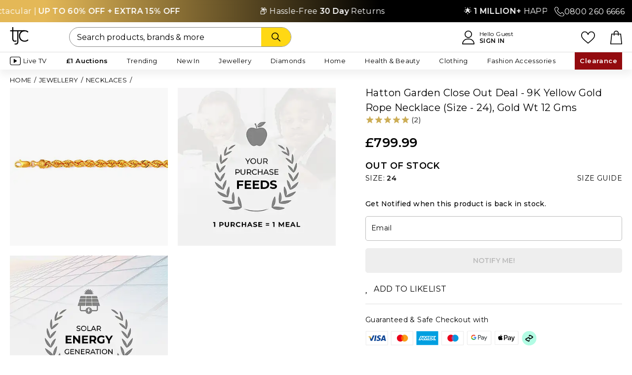

--- FILE ---
content_type: text/html;charset=UTF-8
request_url: https://www.tjc.co.uk/necklaces/hatton-garden-close-out-deal---9k-yellow-gold-rope-necklace-size---24-gold-wt-12-gms-7702824.html
body_size: 48922
content:
<!doctype html>
<html class="ie html-hook" lang="en">























<head prefix="og: https://ogp.me/ns# fb: https://ogp.me/ns/fb#" >



<meta charset="UTF-8">
<meta name="viewport" content="width=device-width, minimum-scale=0.0, maximum-scale=1.0" />











<title>Hatton Garden Close Out Deal - 9K Yellow Gold Rope Necklace (Size - 24), Gold Wt 12 Gms - 7702824 - TJC</title>

<meta name="description" content=" Hatton Garden Close Out Deal - 9K Yellow Gold Rope Necklace (Size - 24), Gold Wt 12 Gms - 7702824 at TJC. 30 Days money back guarantee."/>
<meta name="keywords" content=" Hatton Garden Close Out Deal - 9K Yellow Gold Rope Necklace (Size - 24), Gold Wt 12 Gms"/>
<meta property="og:title" content="Hatton Garden Close Out Deal - 9K Yellow Gold Rope Necklace (Size - 24), Gold Wt 12 Gms - 7702824 - TJC" />

<meta property="og:url" content="https://www.tjc.co.uk/necklaces/hatton-garden-close-out-deal---9k-yellow-gold-rope-necklace-size---24-gold-wt-12-gms-7702824.html" />





<link rel="canonical" href="https://www.tjc.co.uk/necklaces/hatton-garden-close-out-deal---9k-yellow-gold-rope-necklace-size---24-gold-wt-12-gms-7702824.html" />


<link href="https://www.tjc.co.uk/on/demandware.static/Sites-TJC-GB-Site/-/default/dw02ae1908/images/favicon.ico" rel="shortcut icon" />



<meta name="facebook-domain-verification" content="2ozgfhmc9m1fsgvpl3befq0a97zojr" />
<meta name="p:domain_verify" content="58227a00d6260482ee028a988abba5fd"/>

<meta name="p:domain_verify" content="6c75f6a8973242e5e635eece24890fcb"/>


<meta name="apple-itunes-app" content="app-id=933208411" />


<meta name="google-site-verification" content="_kyIQRT6WmVXZsuW_QvXgT9e7BiG2Q2LLPOkYV8Ii14" />



<script type="application/ld+json">
	{
        "@context": "https://schema.org",
        "@type": "Organization",
        "name": "TJC UK",
        "url": "https://www.tjc.co.uk",
        "logo": "",
        "contactPoint":{ 
            "@type": "ContactPoint",
            "telephone": "+44 (0)800 260 6666",
            "contactType": "customer service",
            "areaServed": "UK",
            "availableLanguage": "English"
        },
        "sameAs": [
            "https://www.facebook.com/TJCStyle",
            "https://www.instagram.com/tjcstyle/",
            "https://x.com/TJCSHOPPING",
            "https://www.pinterest.com/TJCStyle/",
            "https://www.youtube.com/@TJCStyle",
            "https://www.tiktok.com/@tjcstyle"
        ],
        "address": {
            "@type": "PostalAddress",
            "streetAddress": "Shop TJC Limited, Surrey House, Plane Tree Crescent",
            "addressLocality": "Middlesex",
            "postalCode": "TW13 7HF",
            "addressCountry": "GB"
        },
        "email": "contactus@tjc.co.uk",
        "taxID": "05654854",
        "duns": "348561478",
        "additionalType": "https://schema.org/OnlineStore",
        "foundingDate": "2006-04-04",
        "parentOrganization": {
          "@type": "Organization",
          "name": "Vaibhav Global Limited (VGL)",
          "url": "https://www.vaibhavglobal.com/"
        },
        "department": [
            {
              "@type": "Organization",
              "name": "Customer Support",
              "url": "https://www.tjc.co.uk/contactus"
            },
            {
              "@type": "Organization",
              "name": "About Us ",
              "url": "https://www.tjc.co.uk/info/about-us.html"
            }
        ],
        "identifier": {
            "@type": "PropertyValue",
            "propertyID": "D-U-N-S",
            "value": "348561478"
        }
	}
</script>




























    
        
<link rel="preconnect" href="https://cdn-widgetsrepository.yotpo.com"/>
<link rel="dns-prefetch" href="https://cdn-widgetsrepository.yotpo.com"/>
    




	
<link rel="preconnect" href="https://scripts.sirv.com"/>
<link rel="dns-prefetch" href="https://scripts.sirv.com"/>
	
<link rel="preconnect" href="https://tjcuk.sirv.com"/>
<link rel="dns-prefetch" href="https://tjcuk.sirv.com"/>



    
<link rel="preconnect" href="https://cdn.evgnet.com"/>
<link rel="dns-prefetch" href="https://cdn.evgnet.com"/>



<link rel="preconnect" href="https://cdn.cquotient.com"/>
<link rel="dns-prefetch" href="https://cdn.cquotient.com"/>

<link rel="preconnect" href="https://hosted.paysafe.com"/>
<link rel="dns-prefetch" href="https://hosted.paysafe.com"/>

<link rel="preconnect" href="https://tracking.upfluence.co"/>
<link rel="dns-prefetch" href="https://tracking.upfluence.co"/>

<link rel="preconnect" href="https://www.dwin1.com"/>
<link rel="dns-prefetch" href="https://www.dwin1.com"/>

<link rel="preconnect" href="https://www.google.com"/>
<link rel="dns-prefetch" href="https://www.google.com"/>

<link rel="preconnect" href="https://www.googletagmanager.com"/>
<link rel="dns-prefetch" href="https://www.googletagmanager.com"/>





    <link rel="preload" href="https://www.tjc.co.uk/on/demandware.static/Sites-TJC-GB-Site/-/en/v1769548936661/lib/jquery/jquery.min.js" as="script">



    <link rel="preload" href="https://www.tjc.co.uk/on/demandware.static/Sites-TJC-GB-Site/-/en/v1769548936661/js/main.min.js" as="script">
    
        <link rel="preload" href="https://www.tjc.co.uk/on/demandware.static/Sites-TJC-GB-Site/-/en/v1769548936661/js/pdp.min.js" as="script">
    







<link rel="preconnect" href="https://fonts.googleapis.com" crossorigin>
<link rel="preconnect" href="https://fonts.gstatic.com" crossorigin>
<link rel="preload" href="https://fonts.googleapis.com/css2?family=Montserrat:wght@400;500;600&display=swap" as="style" onload="this.rel='stylesheet'">

<style type="text/css">
@font-face {
font-family: 'FontAwesome';
font-weight: normal;
font-style: normal;
font-display: swap;
src: url('/on/demandware.static/Sites-TJC-GB-Site/-/default/dwa6e4e1df/fonts/fontawesome-webfont.woff2') format('woff2'),
url('/on/demandware.static/Sites-TJC-GB-Site/-/default/dwf5bb389e/fonts/fontawesome-webfont.woff') format('woff'),
url('/on/demandware.static/Sites-TJC-GB-Site/-/default/dw895b3b0f/fonts/fontawesome-webfont.ttf') format('truetype');
}
</style>


<link rel="preload" href="https://www.tjc.co.uk/on/demandware.static/Sites-TJC-GB-Site/-/en/v1769548936661/css/style-pdp.min.css" as="style" >
<link rel="stylesheet" href="https://www.tjc.co.uk/on/demandware.static/Sites-TJC-GB-Site/-/en/v1769548936661/css/style-pdp.min.css">

<link rel="preload" href="/on/demandware.static/-/Sites/en/v1769548936661/custom/custom-tjc.css" as="style" >
<link rel="stylesheet" href="/on/demandware.static/-/Sites/en/v1769548936661/custom/custom-tjc.css">












<link rel="preconnect" href="https://scripts.sirv.com" crossorigin>
<link rel="preconnect" href="https://tjcuk.sirv.com" crossorigin>
<link rel="dns-prefetch" href="https://scripts.sirv.com">
<link rel="dns-prefetch" href="https://tjcuk.sirv.com">
<script defer src="https://scripts.sirv.com/sirvjs/v3/sirv.js?v=3.15.1&modules=lazyimage,zoom,video,gallery"></script>

<script defer>window.SirvEnabled = true;</script>

<script>
window.dataLayer = window.dataLayer || [];
</script>



<script defer type="text/javascript" src="//cdn.evgnet.com/beacon/jewellrychannel1/tjc_production_2/scripts/evergage.min.js"></script>




<script type="text/javascript">//<!--
/* <![CDATA[ (head-active_data.js) */
var dw = (window.dw || {});
dw.ac = {
    _analytics: null,
    _events: [],
    _category: "",
    _searchData: "",
    _anact: "",
    _anact_nohit_tag: "",
    _analytics_enabled: "true",
    _timeZone: "Europe/London",
    _capture: function(configs) {
        if (Object.prototype.toString.call(configs) === "[object Array]") {
            configs.forEach(captureObject);
            return;
        }
        dw.ac._events.push(configs);
    },
	capture: function() { 
		dw.ac._capture(arguments);
		// send to CQ as well:
		if (window.CQuotient) {
			window.CQuotient.trackEventsFromAC(arguments);
		}
	},
    EV_PRD_SEARCHHIT: "searchhit",
    EV_PRD_DETAIL: "detail",
    EV_PRD_RECOMMENDATION: "recommendation",
    EV_PRD_SETPRODUCT: "setproduct",
    applyContext: function(context) {
        if (typeof context === "object" && context.hasOwnProperty("category")) {
        	dw.ac._category = context.category;
        }
        if (typeof context === "object" && context.hasOwnProperty("searchData")) {
        	dw.ac._searchData = context.searchData;
        }
    },
    setDWAnalytics: function(analytics) {
        dw.ac._analytics = analytics;
    },
    eventsIsEmpty: function() {
        return 0 == dw.ac._events.length;
    }
};
/* ]]> */
// -->
</script>
<script type="text/javascript">//<!--
/* <![CDATA[ (head-cquotient.js) */
var CQuotient = window.CQuotient = {};
CQuotient.clientId = 'aaxn-TJC-GB';
CQuotient.realm = 'AAXN';
CQuotient.siteId = 'TJC-GB';
CQuotient.instanceType = 'prd';
CQuotient.locale = 'en';
CQuotient.fbPixelId = '__UNKNOWN__';
CQuotient.activities = [];
CQuotient.cqcid='';
CQuotient.cquid='';
CQuotient.cqeid='';
CQuotient.cqlid='';
CQuotient.apiHost='api.cquotient.com';
/* Turn this on to test against Staging Einstein */
/* CQuotient.useTest= true; */
CQuotient.useTest = ('true' === 'false');
CQuotient.initFromCookies = function () {
	var ca = document.cookie.split(';');
	for(var i=0;i < ca.length;i++) {
	  var c = ca[i];
	  while (c.charAt(0)==' ') c = c.substring(1,c.length);
	  if (c.indexOf('cqcid=') == 0) {
		CQuotient.cqcid=c.substring('cqcid='.length,c.length);
	  } else if (c.indexOf('cquid=') == 0) {
		  var value = c.substring('cquid='.length,c.length);
		  if (value) {
		  	var split_value = value.split("|", 3);
		  	if (split_value.length > 0) {
			  CQuotient.cquid=split_value[0];
		  	}
		  	if (split_value.length > 1) {
			  CQuotient.cqeid=split_value[1];
		  	}
		  	if (split_value.length > 2) {
			  CQuotient.cqlid=split_value[2];
		  	}
		  }
	  }
	}
}
CQuotient.getCQCookieId = function () {
	if(window.CQuotient.cqcid == '')
		window.CQuotient.initFromCookies();
	return window.CQuotient.cqcid;
};
CQuotient.getCQUserId = function () {
	if(window.CQuotient.cquid == '')
		window.CQuotient.initFromCookies();
	return window.CQuotient.cquid;
};
CQuotient.getCQHashedEmail = function () {
	if(window.CQuotient.cqeid == '')
		window.CQuotient.initFromCookies();
	return window.CQuotient.cqeid;
};
CQuotient.getCQHashedLogin = function () {
	if(window.CQuotient.cqlid == '')
		window.CQuotient.initFromCookies();
	return window.CQuotient.cqlid;
};
CQuotient.trackEventsFromAC = function (/* Object or Array */ events) {
try {
	if (Object.prototype.toString.call(events) === "[object Array]") {
		events.forEach(_trackASingleCQEvent);
	} else {
		CQuotient._trackASingleCQEvent(events);
	}
} catch(err) {}
};
CQuotient._trackASingleCQEvent = function ( /* Object */ event) {
	if (event && event.id) {
		if (event.type === dw.ac.EV_PRD_DETAIL) {
			CQuotient.trackViewProduct( {id:'', alt_id: event.id, type: 'raw_sku'} );
		} // not handling the other dw.ac.* events currently
	}
};
CQuotient.trackViewProduct = function(/* Object */ cqParamData){
	var cq_params = {};
	cq_params.cookieId = CQuotient.getCQCookieId();
	cq_params.userId = CQuotient.getCQUserId();
	cq_params.emailId = CQuotient.getCQHashedEmail();
	cq_params.loginId = CQuotient.getCQHashedLogin();
	cq_params.product = cqParamData.product;
	cq_params.realm = cqParamData.realm;
	cq_params.siteId = cqParamData.siteId;
	cq_params.instanceType = cqParamData.instanceType;
	cq_params.locale = CQuotient.locale;
	
	if(CQuotient.sendActivity) {
		CQuotient.sendActivity(CQuotient.clientId, 'viewProduct', cq_params);
	} else {
		CQuotient.activities.push({activityType: 'viewProduct', parameters: cq_params});
	}
};
/* ]]> */
// -->
</script>
<!-- Demandware Apple Pay -->

<style type="text/css">ISAPPLEPAY{display:inline}.dw-apple-pay-button,.dw-apple-pay-button:hover,.dw-apple-pay-button:active{background-color:black;background-image:-webkit-named-image(apple-pay-logo-white);background-position:50% 50%;background-repeat:no-repeat;background-size:75% 60%;border-radius:5px;border:1px solid black;box-sizing:border-box;margin:5px auto;min-height:30px;min-width:100px;padding:0}
.dw-apple-pay-button:after{content:'Apple Pay';visibility:hidden}.dw-apple-pay-button.dw-apple-pay-logo-white{background-color:white;border-color:white;background-image:-webkit-named-image(apple-pay-logo-black);color:black}.dw-apple-pay-button.dw-apple-pay-logo-white.dw-apple-pay-border{border-color:black}</style>





<script id="usercentrics-cmp" src="https://web.cmp.usercentrics.eu/ui/loader.js" data-settings-id="p266GEcph4TKxf" async></script>




<script type="text/javascript">
// create dataLayer
window.dataLayer = window.dataLayer || [];
function gtag() {
dataLayer.push(arguments);
}
// set "denied" as default for both ad and analytics storage, as well as ad_user_data and ad_personalization,
gtag("consent", "default", {
ad_personalization: "denied",
ad_storage: "denied",
ad_user_data: "denied",
analytics_storage: "denied",
wait_for_update: 2000 // milliseconds to wait for update
});
// Enable ads data redaction by default [optional]
gtag("set", "ads_data_redaction", true);
</script>
<script type="text/javascript">
var loadGtmWithDelay = 'false';
function loadGtm() {
(function(w,d,s,l,i){
w[l]=w[l]||[];
w[l].push({'gtm.start': new Date().getTime(), event:'gtm.js'});
var f=d.getElementsByTagName(s)[0],
j=d.createElement(s),
dl=l!='dataLayer'?'&l='+l:'';
j.async=true;
j.src='https://www.googletagmanager.com/gtm.js?id='+i+dl;
f.parentNode.insertBefore(j,f);
})(window, document, 'script', 'dataLayer', 'GTM-K4FVQF3');
}
if (loadGtmWithDelay === 'true') {
// Load GTM after DOM is fully loaded
document.addEventListener('DOMContentLoaded', function() {
loadGtm();
});
} else {
// Load GTM immediately without waiting for DOM ready
loadGtm();
}
</script>





<script id="js-northbeamScript" type="text/javascript" async src="//j.northbeam.io/ota-sp/1031975d-f554-4639-a587-ad0c4e7c82a9.js"></script>










<script type="text/javascript">
function replaceNoImage(elem){
elem.setAttribute('src', 'https://www.tjc.co.uk/on/demandware.static/Sites-TJC-GB-Site/-/default/dw73fd7e3f/images/noimage.png');
elem.classList.add('no-image-replaced');
}
</script>



<!-- Prefixbox Integration -->
<link rel="preconnect" href="https://integration.prefixbox.com/" />
<link rel="dns-prefetch" href="https://integration.prefixbox.com/" />
<link rel="preconnect" href="https://api.prefixbox.com/" />
<link rel="dns-prefetch" href="https://api.prefixbox.com/" />
<script>
    window.prefixboxAnalytics=window.prefixboxAnalytics||function(t,s,p,o){(window.pfbxQueue=window.pfbxQueue||[]).push({type:t,source:s,params:p,overrideObject:o});};
    window.prefixboxFunctions=window.prefixboxFunctions||{}; window.prefixboxCustomerFunctions=window.prefixboxCustomerFunctions||{};
</script>
<script
    id="prefixbox-integration-v2"
    async
    defer
    fetchpriority="high"
    type="text/javascript"
    src="https://integration.prefixbox.com/f0189a6c-c1f7-4a26-ba2c-dc0ea3a65afe"
></script>
<!-- End Prefixbox Integration -->


<meta property="og:type" content="product" />








<meta property="og:image" content="https://tjcuk.sirv.com/Products/77/0/7702824/9K-Yellow-Gold-Necklace-Size-24-Gold-Wt-10-52-Gms_7702824.jpg?w=600&amp;h=600" />
<meta property="og:description" content="Hatton Garden Close Out Deal - 9K Yellow Gold Rope Necklace (Size - 24), Gold Wt 12 Gms - 7702824 - TJC" />
<meta property="og:site_name" content="TJC" />
<meta property="og:locale" content="en_GB" />










<script type="text/javascript" async src="//510003159.collect.igodigital.com/collect.js"></script>
<script type="text/javascript">
var _etmc = [];
_etmc.push(["setOrgId", 510003159]);
</script>



























<div class="js-smart-app-banner smart-app-banner-wrapper" style="display: none;">
    











<div class="content-asset"><!-- dwMarker="content" dwContentID="439c5ee298bcca34b72a95575c" -->
<div class="smart-app-banner" style="background:#000000;z-index:5;position:relative">
<div class="smart-app-banner--close"> <a href="#" class="js-dismiss-banner smart-app-banner--close-btn"><i class="fa fa-times"></i></a>
</div>
<div class="smart-app-banner--logo" style="background:#FFFFFF">
<svg width="25" height="24" viewBox="0 0 25 24" fill="none" xmlns="http://www.w3.org/2000/svg">
<g clip-path="url(#clip0_17024_8036)">
<path d="M5.02118 0.266651H3.53702V4.2758H0.614357V5.65026H3.53702V15.4504C3.53702 15.4504 3.36577 20.8835 9.20729 18.7552L8.9409 17.4493C8.9409 17.4493 5.02499 19.2387 5.02499 15.4314C5.02499 11.624 5.02499 5.65026 5.02499 5.65026H10.0711L10.0826 18.7476C10.0826 18.7476 10.0788 18.8694 10.0826 19.0788C10.0902 19.9621 9.75148 22.2465 6.73749 21.4546L6.4711 22.8062C6.4711 22.8062 11.5743 24.5957 11.5743 18.759C11.5743 12.9223 11.5743 5.65026 11.5743 5.65026L19.3681 5.64645L19.3719 4.2758H5.0288V0.266651H5.02118Z" fill="black"></path>
<path d="M23.6601 16.1877C23.6601 16.1877 22.2444 17.8705 19.5881 17.8705C17.1183 17.8705 13.7466 15.9707 13.7466 11.7673C13.7466 7.56019 17.1183 5.65651 19.5881 5.65651C22.2444 5.65651 23.6601 7.33937 23.6601 7.33937L24.7218 6.35326C24.7218 6.35326 23.1615 4.27444 19.5881 4.27444C16.4409 4.27444 12.2662 6.36468 12.2662 11.7597C12.2662 17.1547 16.4409 19.245 19.5881 19.245C23.1615 19.245 24.7218 17.1662 24.7218 17.1662L23.6601 16.1877Z" fill="black"></path>
</g>
<defs>
<clipPath id="clip0_17024_8036">
<rect width="24.1044" height="22.7997" fill="white" transform="translate(0.614357 0.266651)"></rect>
</clipPath>
</defs>
</svg>
</div>
<div class="smart-app-banner--text-wrapper">
<p class="smart-app-banner--text-wrapper-text" style="color:#FFFFFF">Shop faster in the app</p>
<p class="smart-app-banner--text-wrapper-text" style="color:#FFFFFF">Fast checkout &amp; better experience</p>
</div>
<div class="smart-app-banner--btn-wrapper">
<a href="javascript:void(0)" class="button-transparent js-use-app-btn smart-app-banner--btn-wrapper-btn ios-only">
VIEW IN APP
</a>
<a href="https://apps.apple.com/us/app/tjc-shop/id1198139498" class="button-black smart-app-banner--btn-wrapper-btn ios-only">
GET APP
</a>
<a href="javascript:void(0)" class="js-use-app-btn smart-app-banner--btn-wrapper-btn android-only" style="background:#FFD814;color:#000000;border-bottom:2px solid #F1C900;">
VIEW IN APP
</a>
</div>
</div>

</div> <!-- End content-asset -->





</div>

</head>
<body class="has-sticky-header" data-shopcontext="webshop">


<!-- Google Tag Manager -->
<noscript>
<iframe src="//www.googletagmanager.com/ns.html?id=GTM-K4FVQF3" height="0" width="0" style="display:none;visibility:hidden"></iframe>
</noscript>
<!-- End Google Tag Manager -->

<div id="gtm_id" data-gtm="GTM-K4FVQF3"></div>

<div id="wrapper" class="wrapper sticky-wrapper pt_product-details pdp_redesign">




























<div class="backtotop">Back to top</div>




<div id="browser-check" class="browser-check">
<noscript>
<div class="message error-form browser-compatibility-alert">
<div class="message-inner">
<div class="message-content">
Your browser's Javascript functionality is turned off. Please turn it on so that you can experience the full capabilities of this site.
</div>
</div>
</div>
</noscript>
</div>

<div class="js-lazyload-content" data-url="/on/demandware.store/Sites-TJC-GB-Site/en/Home-IncludeOrderOnBehalfHeader"></div>


	 


	


<div class="html-slot-container">


<style>
.custom-text-slider {
position: relative;
overflow: hidden;
width: 100%;
background: linear-gradient(90deg, #E4B857 7%, #000000 60%);
color: #fff;
padding: 10px 0;
font-size: 16px;
letter-spacing: 0.02em;
}
.custom-number {
position: absolute;
right: 0;
top: 50%;
transform: translateY(-50%);
z-index: 2;
background: #000000;
padding: 0 15px;
display: flex;
gap:10px;
}
.custom-text-slider-track {
display: inline-flex;
white-space: nowrap;
animation: scroll-left 60s linear infinite;
z-index: 1;
}
.custom-text-slider:hover .custom-text-slider-track {
animation-play-state: paused;
}
.custom-slide {
padding: 0 5rem;
flex-shrink: 0;
}
@keyframes scroll-left {
0% {
transform: translateX(0);
}
100% {
transform: translateX(-50%);
}
}
</style>
<div class="custom-text-slider">
<div class="custom-number d-none d-md-flex"> <img src="https://tjcuk.sirv.com/TJC/content/Call-SVG.svg" alt=""><a class="text-white" href="tel:0800 260 6666">0800 260 6666</a></div>
<div class="custom-text-slider-track">
<div class="custom-slide">✨ Sparkling Spectacular | <b>UP TO 60% OFF + EXTRA 15% OFF</b></div>
<div class="custom-slide">📦 Hassle-Free <b>30 Day</b> Returns</div>
<div class="custom-slide">🌟 <b>1 MILLION+</b> HAPPY CUSTOMERS</div>
<!-- Duplicate slides for seamless loop -->
<div class="custom-slide">✨ Sparkling Spectacular | <b>UP TO 60% OFF + EXTRA 15% OFF</b></div>
<div class="custom-slide">📦 Hassle-Free <b>30 Day</b> Returns</div>
<div class="custom-slide">🌟 <b>1 MILLION+</b> HAPPY CUSTOMERS</div>
</div>
</div>



</div>
 
	

<header class="xlt-header header " id="site-header">
<div class="header-wrapper">
<div class="header-inner">
<div class="header-content">
<div class="header-menu flyinheader-trigger">
<div class="menu-bars-wrapper">
<svg width="auto" height="22" xmlns="http://www.w3.org/2000/svg" viewBox="0 0 1024 1024"><path d="M992 160H32a32 32 0 0 1 0-64h960a32 32 0 0 1 0 64zm0 384H32a32 32 0 0 1 0-64h960a32 32 0 0 1 0 64zm0 384H32a32 32 0 0 1 0-64h960a32 32 0 0 1 0 64z"/></svg>
</div>
<div class="only-for-mobile">MENU</div>
</div>
<div class="header-logo">
<a href="https://www.tjc.co.uk" title="TJC " class="header-logo-link">












<div class="content-asset"><!-- dwMarker="content" dwContentID="f21fb72be708a5410ab8ce3afb" -->
<svg width="50" height="48" viewBox="0 0 50 48" fill="none" xmlns="http://www.w3.org/2000/svg">
<g clip-path="url(#clip0_326_264)">
<path d="M9.14114 0.0507812H6.06252V8.36307H0V11.2128H6.06252V31.5317C6.06252 31.5317 5.70729 42.7963 17.8244 38.3836L17.2719 35.676C17.2719 35.676 9.14904 39.3861 9.14904 31.4922C9.14904 23.5983 9.14904 11.2128 9.14904 11.2128H19.6164L19.64 38.3678C19.64 38.3678 19.6321 38.6204 19.64 39.0546C19.6558 40.886 18.9533 45.6223 12.7013 43.9804L12.1487 46.7827C12.1487 46.7827 22.7344 50.4928 22.7344 38.3915C22.7344 26.2901 22.7344 11.2128 22.7344 11.2128L38.9012 11.2049L38.9091 8.36307H9.15693V0.0507812H9.14114Z" fill="black"/>
<path d="M47.7984 33.0555C47.7984 33.0555 44.8619 36.5446 39.3519 36.5446C34.2288 36.5446 27.2348 32.6055 27.2348 23.8907C27.2348 15.1679 34.2288 11.221 39.3519 11.221C44.8619 11.221 47.7984 14.7101 47.7984 14.7101L50.0008 12.6655C50.0008 12.6655 46.7643 8.35547 39.3519 8.35547C32.8237 8.35547 24.1641 12.6892 24.1641 23.8749C24.1641 35.0606 32.8237 39.3943 39.3519 39.3943C46.7643 39.3943 50.0008 35.0842 50.0008 35.0842L47.7984 33.0555Z" fill="black"/>
</g>
<defs>
<clipPath id="clip0_326_264">
<rect width="50" height="47.3684" fill="white"/>
</clipPath>
</defs>
</svg>

</div> <!-- End content-asset -->





</a>
</div>
<div class="header-account">


























<div class="account_dropdown-header">
<a href="https://www.tjc.co.uk/account" title="">
<svg height="28" viewBox="0 0 451.76 512" xmlns="http://www.w3.org/2000/svg"><path d="M226 1C151.56 1 91 61.56 91 136s60.56 135 135 135 135-60.56 135-135S300.44 1 226 1zm0 240c-57.9 0-105-47.1-105-105S168.1 31 226 31s105 47.1 105 105-47.1 105-105 105zm167.97 116.2C357.01 319.67 308.01 299 256 299h-60c-52.01 0-101.01 20.67-137.97 58.2C21.26 394.54 1 443.83 1 496c0 8.28 6.72 15 15 15h420c8.28 0 15-6.72 15-15 0-52.17-20.26-101.46-57.03-138.8zM31.66 481c7.52-85.09 78.35-152 164.34-152h60c85.99 0 156.83 66.91 164.34 152H31.66z"/></svg>
<div class="only-for-mobile">ACCOUNT</div>
</a>
<a href="https://www.tjc.co.uk/account" class="account_header-link" title="">
<div class="text-header text-account">Hello Guest</div>
<span class="text-header text-account addnamelink" title="Sign In">Sign In</span>
</a>
</div>

</div>
<div class="header-likelist">
<a href="https://www.tjc.co.uk/wishlist">
<svg width="auto" height="22" xmlns="http://www.w3.org/2000/svg" xml:space="preserve" style="enable-background:new 0 0 512 512" viewBox="0 0 512 512"><path d="M474.644 74.27C449.391 45.616 414.358 29.836 376 29.836c-53.948 0-88.103 32.22-107.255 59.25-4.969 7.014-9.196 14.047-12.745 20.665-3.549-6.618-7.775-13.651-12.745-20.665-19.152-27.03-53.307-59.25-107.255-59.25-38.358 0-73.391 15.781-98.645 44.435C13.267 101.605 0 138.213 0 177.351c0 42.603 16.633 82.228 52.345 124.7 31.917 37.96 77.834 77.088 131.005 122.397 19.813 16.884 40.302 34.344 62.115 53.429l.655.574c2.828 2.476 6.354 3.713 9.88 3.713s7.052-1.238 9.88-3.713l.655-.574c21.813-19.085 42.302-36.544 62.118-53.431 53.168-45.306 99.085-84.434 131.002-122.395C495.367 259.578 512 219.954 512 177.351c0-39.138-13.267-75.746-37.356-103.081zM309.193 401.614c-17.08 14.554-34.658 29.533-53.193 45.646-18.534-16.111-36.113-31.091-53.196-45.648C98.745 312.939 30 254.358 30 177.351c0-31.83 10.605-61.394 29.862-83.245C79.34 72.007 106.379 59.836 136 59.836c41.129 0 67.716 25.338 82.776 46.594 13.509 19.064 20.558 38.282 22.962 45.659a15 15 0 0 0 28.524 0c2.404-7.377 9.453-26.595 22.962-45.66 15.06-21.255 41.647-46.593 82.776-46.593 29.621 0 56.66 12.171 76.137 34.27C471.395 115.957 482 145.521 482 177.351c0 77.007-68.745 135.588-172.807 224.263z"/></svg>
<div class="only-for-mobile">LIKELIST</div>
</a>
</div>
<div class="header-search">


<form role="search" action="/search" method="get" name="simpleSearch">
<fieldset>

<input type="text" id="q-desktop" name="q" value="" class="xlt-searchField input-search simple-search-q" placeholder="Search products, brands &amp; more" />

<button class="button button-icon text-search-btn" type="submit" aria-label="Search">
<svg xmlns="http://www.w3.org/2000/svg" width="60" height="18" viewBox="0 0 512.005 512.005"><path d="m505.749 475.587-145.6-145.6c28.203-34.837 45.184-79.104 45.184-127.317C405.333 90.926 314.41.003 202.666.003S0 90.925 0 202.669s90.923 202.667 202.667 202.667c48.213 0 92.48-16.981 127.317-45.184l145.6 145.6c4.16 4.16 9.621 6.251 15.083 6.251s10.923-2.091 15.083-6.251c8.341-8.341 8.341-21.824-.001-30.165zM202.667 362.669c-88.235 0-160-71.765-160-160s71.765-160 160-160 160 71.765 160 160-71.766 160-160 160z"/></svg>
</button>
</fieldset>
</form>
</div>
<div class="header-bag">
<a class="header-bag-link bag-icon" href="https://www.tjc.co.uk/cart" title="Proceed to Checkout">


























<span class="bag-icon ">
<span class="bag-quantity-container">

</span>
<svg width="24" height="28" viewBox="0 0 443.1 512" xmlns="http://www.w3.org/2000/svg"><path d="M443.1,495.2l-38.9-370.6c-0.8-7.8-7.4-13.6-15.2-13.6h-73.1V94.3c0-52-42.3-94.3-94.3-94.3c-52,0-94.3,42.3-94.3,94.3v16.7 H54.2c-7.8,0-14.3,5.9-15.2,13.6L0.1,495.2c-0.4,4.3,0.9,8.6,3.8,11.8c2.9,3.2,7,5,11.3,5h412.7c4.3,0,8.4-1.8,11.3-5 C442.1,503.8,443.5,499.5,443.1,495.2z M157.8,94.3c0-35.2,28.6-63.8,63.8-63.8c35.2,0,63.8,28.6,63.8,63.8v16.7H157.8V94.3z M32.2,481.5l35.7-340.1h59.4V175c0,8.4,6.8,15.2,15.2,15.2s15.2-6.8,15.2-15.2v-33.6h127.6V175c0,8.4,6.8,15.2,15.2,15.2 s15.2-6.8,15.2-15.2v-33.6h59.4L411,481.5H32.2z"/></svg>
<div class="only-for-mobile">BAG</div>
</span>
</a>
<span class="bag-icon"></span>
</div>
</div>
</div>
<div class="js-lazyload-content eager-load" data-url="/on/demandware.store/Sites-TJC-GB-Site/en/TJCPlus-PostPurchase"></div>
<div class="desktop-navigation">
<div class="inner">
<nav id="navigation" role="navigation" class="navigation">




























<ul class="menu-category ul-level-1 wrapper-menu-type">
<li class="mobile-navigation-top-buttons">
<a class="navigation-home-btn" href="https://www.tjc.co.uk">
<svg width="28" height="28" viewBox="0 0 64 64" xmlns="http://www.w3.org/2000/svg"><path d="M54 64H38a2 2 0 0 1-2-2V50h-8v12a2 2 0 0 1-2 2H10a2 2 0 0 1-2-2V34H2a2 2 0 0 1-1.414-3.414l30-30a2 2 0 0 1 2.828 0l30 30A2 2 0 0 1 62 34h-6v28a2 2 0 0 1-2 2zm-14-4h12V32a2 2 0 0 1 2-2h3.171L32 4.829 6.829 30H10a2 2 0 0 1 2 2v28h12V48a2 2 0 0 1 2-2h12a2 2 0 0 1 2 2z"/></svg>
</a>
<div class="js-lazyload-content eager-load" data-url="/on/demandware.store/Sites-TJC-GB-Site/en/Account-HeaderAccountName"></div>
<div class="navigation-close-btn flyinheader-close-trigger">
<i class="fa fa-times"><!-- icon --></i>
</div>
</li>




<li class="li-level-1 has-sub-cats live-tv  " data-category-id="live-tv" >

<a class="xlt-firstLevelCategory a-level-1 "  href="https://www.tjc.co.uk/watch-tjc">
<?xml version="1.0" encoding="utf-8"?>
<svg width="22" height="35" xmlns="http://www.w3.org/2000/svg" viewBox="0 0 19.74 15.35"><path class="st1" d="M3.29.55h13.16c1.54 0 2.74 1.21 2.74 2.74v8.77c0 1.54-1.21 2.74-2.74 2.74H3.29c-1.54 0-2.74-1.21-2.74-2.74V3.29C.55 1.75 1.76.55 3.29.55z"/><path class="st2" d="M12.63 7.29 7.6 4.05c-.3-.16-.64-.14-.64.43v6.39c0 .53.37.61.64.43l5.03-3.24a.55.55 0 0 0 0-.77z"/></svg>


Live TV

</a>


<i class="menu-item-toggle fa fa-angle-right " ><!-- icon --></i>
<i class="menu-item-toggle fa fa-angle-left"><!-- icon --></i>

<div class="navigation-close-btn close-level-2 flyinheader-close-trigger">
<i class="fa fa-times"><!-- icon --></i>
</div>









<div class="div-level-2 toggle-content collapsed">
<ul class="ul-level-2">








<li class="li-level-2 clearfix loop-type has-no-sub-cats count-lv2-1 cat-ID-watch-live-tv is-special-category">
<a class="a-level-2" href="https://www.tjc.co.uk/watch-tjc">
Watch Live TV
</a>

</li>






<li class="li-level-2 clearfix loop-type has-no-sub-cats count-lv2-2 cat-ID-missed-auctions float-column-1 is-special-category"style="margin-top: 40px;">
<a class="a-level-2" href="https://www.tjc.co.uk/live-tv/missed-auctions">
Missed TV Items
</a>

</li>






<li class="li-level-2 clearfix loop-type has-no-sub-cats count-lv2-3 cat-ID-tv-best-buys float-column-3 "style="margin-top: 120px;">
<a class="a-level-2" href="https://www.tjc.co.uk/live-tv/tv-best-buys/">
Tv Best Buys
</a>

</li>






<li class="li-level-2 clearfix loop-type has-no-sub-cats count-lv2-4 cat-ID-shop-tv-shows ">
<a class="a-level-2" href="https://www.tjc.co.uk/live-tv/shop-tv-shows/">
7 Days TV Catch-up
</a>

</li>






<li class="li-level-2 clearfix loop-type has-no-sub-cats count-lv2-5 cat-ID-tjc-programme-guide ">
<a class="a-level-2" href="https://www.tjc.co.uk/tjc-programme-guide">
TJC Programme Guide
</a>

</li>






<li class="li-level-2 clearfix loop-type has-no-sub-cats count-lv2-6 cat-ID-presenters float-column-3 "style="margin-top: 40px;">
<a class="a-level-2" href="https://www.tjc.co.uk/info/live-tv-presenters.html">
Presenters
</a>

</li>






<li class="li-level-2 clearfix loop-type has-no-sub-cats count-lv2-7 cat-ID-watch-in-hd float-column-3 "style="margin-top: 80px;">
<a class="a-level-2" href="https://www.tjc.co.uk/watch-in-hd.html">
Watch in HD
</a>

</li>






<li class="li-level-2 clearfix loop-type has-no-sub-cats count-lv2-8 cat-ID-deal-of-the-day float-column-2 "style="margin-top: 40px;">
<a class="a-level-2" href="https://www.tjc.co.uk/live-tv/deal-of-the-day/">
Deal Of The Day
</a>

</li>






<li class="li-level-2 clearfix loop-type has-no-sub-cats count-lv2-9 cat-ID-one-to-own float-column-2 "style="margin-top: 80px;">
<a class="a-level-2" href="https://www.tjc.co.uk/live-tv/one-to-own/">
One To Own
</a>

</li>






<li class="li-level-2 clearfix loop-type has-no-sub-cats count-lv2-10 cat-ID-super-find float-column-2 "style="margin-top: 120px;">
<a class="a-level-2" href="https://www.tjc.co.uk/live-tv/super-find/">
Super Find
</a>

</li>






<li class="li-level-2 clearfix loop-type has-no-sub-cats count-lv2-11 cat-ID-monster-deal float-column-2 "style="margin-top: 160px;">
<a class="a-level-2" href="https://www.tjc.co.uk/live-tv/monster-deal/">
Monster Deal
</a>

</li>






<li class="li-level-2 clearfix loop-type has-no-sub-cats count-lv2-12 cat-ID-app-promotion ">
<a class="a-level-2" href="https://www.tjc.co.uk/occasions/app-promotion/">
TJC Mobile App
</a>

</li>






<li class="li-level-2 clearfix loop-type has-no-sub-cats count-lv2-13 cat-ID-tjc-tv-app ">
<a class="a-level-2" href="https://www.tjc.co.uk/navigation/live-tv/tjc-tv-app/">
TJC TV APP
</a>

</li>


<li class="li-level-2 asset-container-bottom">

	 

	
</li>

</ul>
</div>



</li>



<li class="li-level-1 has-sub-cats auction-navigation  " data-category-id="auction-navigation" >

<a class="xlt-firstLevelCategory a-level-1 text-600"  href="https://www.tjc.co.uk/online-jewellery-auctions/">


&pound;1 Auctions

</a>


<i class="menu-item-toggle fa fa-angle-right text-600" ><!-- icon --></i>
<i class="menu-item-toggle fa fa-angle-left"><!-- icon --></i>

<div class="navigation-close-btn close-level-2 flyinheader-close-trigger">
<i class="fa fa-times"><!-- icon --></i>
</div>











<div class="div-level-2 toggle-content collapsed">
<ul class="ul-level-2">








<li class="li-level-2 clearfix loop-type has-no-sub-cats count-lv2-1 cat-ID-all-auctions float-column-1 is-special-category">
<a class="a-level-2" href="https://www.tjc.co.uk/online-jewellery-auctions/">
All Auctions
</a>

</li>






<li class="li-level-2 clearfix loop-type has-sub-cats count-lv2-2 cat-ID-auctions-category "style="margin-top: 40px;">
<a class="a-level-2" href="https://www.tjc.co.uk/online-auction/jewellery/">
Jewellery
</a>


<i class="menu-item-toggle fa fa-plus toggle collapsed"><!-- icon --></i>
<div class="div-level-3 toggle-content collapsed">

<ul class="ul-level-3">


<li class="li-level-3 clearfix count-lv3-1">

<a class="a-level-3" href="https://www.tjc.co.uk/online-auction/jewellery/">

All Jewellery

</a>

</li>



<li class="li-level-3 clearfix count-lv3-2">

<a class="a-level-3" href="https://www.tjc.co.uk/online-jewellery-auctions/rings/">

Rings Auctions

</a>

</li>



<li class="li-level-3 clearfix count-lv3-3">

<a class="a-level-3" href="https://www.tjc.co.uk/online-jewellery-auctions/earrings/">

Earrings Auction

</a>

</li>



<li class="li-level-3 clearfix count-lv3-4">

<a class="a-level-3" href="https://www.tjc.co.uk/online-jewellery-auctions/pendants/">

Pendants Auction

</a>

</li>



<li class="li-level-3 clearfix count-lv3-5">

<a class="a-level-3" href="https://www.tjc.co.uk/online-jewellery-auctions/necklaces/">

Necklace

</a>

</li>



<li class="li-level-3 clearfix count-lv3-6">

<a class="a-level-3" href="https://www.tjc.co.uk/online-jewellery-auctions/bangle/">

Bangles

</a>

</li>



<li class="li-level-3 clearfix count-lv3-7">

<a class="a-level-3" href="https://www.tjc.co.uk/online-jewellery-auctions/bracelets/">

Bracelet

</a>

</li>



<li class="li-level-3 clearfix count-lv3-8">

<a class="a-level-3" href="https://www.tjc.co.uk/online-jewellery-auctions/chain/">

Chain Auctions

</a>

</li>



<li class="li-level-3 clearfix count-lv3-9">

<a class="a-level-3" href="https://www.tjc.co.uk/online-jewellery-auctions/jewellery-sets/">

Auction Jewellery Sets

</a>

</li>



<li class="li-level-3 clearfix count-lv3-10">

<a class="a-level-3" href="https://www.tjc.co.uk/online-jewellery-auctions/plainmetal/">

Plain Metal Jewellery

</a>

</li>


</ul>
</div>

</li>






<li class="li-level-2 clearfix loop-type has-sub-cats count-lv2-3 cat-ID-auctions-metals ">
<a class="a-level-2" href="https://www.tjc.co.uk/online-auction/by-collection/">
By Collection
</a>


<i class="menu-item-toggle fa fa-plus toggle collapsed"><!-- icon --></i>
<div class="div-level-3 toggle-content collapsed">

<ul class="ul-level-3">


<li class="li-level-3 clearfix count-lv3-1">

<a class="a-level-3" href="https://www.tjc.co.uk/online-auction/by-collection/">

All Collections

</a>

</li>



<li class="li-level-3 clearfix count-lv3-2">

<a class="a-level-3" href="https://www.tjc.co.uk/online-jewellery-auctions/gold-jewellery/">

Gold Jewellery Auctions

</a>

</li>



<li class="li-level-3 clearfix count-lv3-3">

<a class="a-level-3" href="https://www.tjc.co.uk/online-jewellery-auctions/sterling-silver-jewellery/">

Silver Jewellery Auctions

</a>

</li>



<li class="li-level-3 clearfix count-lv3-4">

<a class="a-level-3" href="https://www.tjc.co.uk/online-jewellery-auctions/diamond-auctions/">

Diamond Auctions

</a>

</li>



<li class="li-level-3 clearfix count-lv3-5">

<a class="a-level-3" href="https://www.tjc.co.uk/online-auctions/gemstone-jewellery/">

Gemstone Jewellery

</a>

</li>



<li class="li-level-3 clearfix count-lv3-6">

<a class="a-level-3" href="https://www.tjc.co.uk/online-auctions/fashion-jewellery/">

Fashion Jewellery

</a>

</li>



<li class="li-level-3 clearfix count-lv3-7">

<a class="a-level-3" href="https://www.tjc.co.uk/online-jewellery-auctions/moissanite-auctions/">

Moissanite Auctions Jewellery

</a>

</li>


</ul>
</div>

</li>






<li class="li-level-2 clearfix loop-type has-sub-cats count-lv2-4 cat-ID-auctions-fashion ">
<a class="a-level-2" href="https://www.tjc.co.uk/online-auctions/fashion/">
Fashion &amp; Home
</a>


<i class="menu-item-toggle fa fa-plus toggle collapsed"><!-- icon --></i>
<div class="div-level-3 toggle-content collapsed">

<ul class="ul-level-3">


<li class="li-level-3 clearfix count-lv3-1">

<a class="a-level-3" href="https://www.tjc.co.uk/online-auctions/all-fashion/">

All Fashion

</a>

</li>



<li class="li-level-3 clearfix count-lv3-2">

<a class="a-level-3" href="https://www.tjc.co.uk/online-auctions/home-and-garden/">

Home &amp; Garden

</a>

</li>



<li class="li-level-3 clearfix count-lv3-3">

<a class="a-level-3" href="https://www.tjc.co.uk/online-auctions/apparels-clothing/">

Clothing

</a>

</li>



<li class="li-level-3 clearfix count-lv3-4">

<a class="a-level-3" href="https://www.tjc.co.uk/online-auctions/handbags/">

Handbags

</a>

</li>



<li class="li-level-3 clearfix count-lv3-5">

<a class="a-level-3" href="https://www.tjc.co.uk/online-jewellery-auctions/watches/">

Watches

</a>

</li>



<li class="li-level-3 clearfix count-lv3-6">

<a class="a-level-3" href="https://www.tjc.co.uk/online-jewellery-auctions/accessories/">

Accessories

</a>

</li>



<li class="li-level-3 clearfix count-lv3-7">

<a class="a-level-3" href="https://www.tjc.co.uk/spring-special-auctions/">

Spring Special Auctions

</a>

</li>


</ul>
</div>

</li>






<li class="li-level-2 clearfix loop-type has-sub-cats count-lv2-5 cat-ID-auctions-in-the-spotlight ">
<a class="a-level-2" href="https://www.tjc.co.uk/online-auction/in-the-spotlight/">
In the Spotlight
</a>


<i class="menu-item-toggle fa fa-plus toggle collapsed"><!-- icon --></i>
<div class="div-level-3 toggle-content collapsed">

<ul class="ul-level-3">


<li class="li-level-3 clearfix count-lv3-1">

<a class="a-level-3" href="https://www.tjc.co.uk/online-auctions/featured-auctions/">

Featured Auctions

</a>

</li>



<li class="li-level-3 clearfix count-lv3-2">

<a class="a-level-3" href="https://www.tjc.co.uk/online-auctions/premium-auctions/">

Premium Auctions

</a>

</li>



<li class="li-level-3 clearfix count-lv3-3">

<a class="a-level-3" href="https://www.tjc.co.uk/online-auctions/new-in-auctions/">

New in Auctions

</a>

</li>



<li class="li-level-3 clearfix count-lv3-4">

<a class="a-level-3" href="https://www.tjc.co.uk/online-auctions/last-chance-auctions/">

Last Chance Auctions

</a>

</li>



<li class="li-level-3 clearfix count-lv3-5">

<a class="a-level-3" href="https://www.tjc.co.uk/online-auctions/bestseller-auctions/">

Bestseller Auctions

</a>

</li>



<li class="li-level-3 clearfix count-lv3-6">

<a class="a-level-3" href="https://www.tjc.co.uk/online-auctions/luxury-auctions/">

Luxury Auctions

</a>

</li>



<li class="li-level-3 clearfix count-lv3-7">

<a class="a-level-3" href="https://www.tjc.co.uk/online-auctions/auction-bonanza/">

Auction Bonanza

</a>

</li>


</ul>
</div>

</li>







<li class="li-level-2 clearfix loop-type has-sub-cats count-lv2-6 cat-ID-auctions-manage active">
<a class="a-level-2" href="https://www.tjc.co.uk/watchlist">
Manage Auctions
</a>


<i class="menu-item-toggle fa toggle expanded fa-minus active"><!-- icon --></i>
<div class="div-level-3 toggle-content expanded" style="display: block;">

<ul class="ul-level-3">


<li class="li-level-3 clearfix count-lv3-1">

<a class="a-level-3" href="https://www.tjc.co.uk/watchlist?newSignin=newSignin">

Active Bids

</a>

</li>



<li class="li-level-3 clearfix count-lv3-2">

<a class="a-level-3" href="https://www.tjc.co.uk/won-auctions?newSignin=newSignin">

Pay Now

</a>

</li>



<li class="li-level-3 clearfix count-lv3-3">

<a class="a-level-3" href="https://www.tjc.co.uk/bid-history?newSignin=newSignin">

Bid History

</a>

</li>



<li class="li-level-3 clearfix count-lv3-4">

<a class="a-level-3" href="https://www.tjc.co.uk/risingauction-help.html">

How it Works

</a>

</li>



<li class="li-level-3 clearfix count-lv3-5">

<a class="a-level-3" href="https://www.tjc.co.uk/favourites">

Favourites

</a>

</li>


</ul>
</div>

</li>


<li class="li-level-2 asset-container-bottom">

	 


	



 
	
</li>

</ul>
</div>




</li>



<li class="li-level-1 has-sub-cats trending-products  " data-category-id="trending-products" >

<a class="xlt-firstLevelCategory a-level-1 "  href="https://www.tjc.co.uk/occasions/trending-products/">


Trending

</a>


<i class="menu-item-toggle fa fa-angle-right " ><!-- icon --></i>
<i class="menu-item-toggle fa fa-angle-left"><!-- icon --></i>

<div class="navigation-close-btn close-level-2 flyinheader-close-trigger">
<i class="fa fa-times"><!-- icon --></i>
</div>









<div class="div-level-2 toggle-content collapsed">
<ul class="ul-level-2">




<li class="li-level-2 asset-container-bottom">

	 


	


<div class="html-slot-container">


<div class="navigation-content">
<div class="xrow g-2">
<div class="xcol-12 xcol-md-3">
<a href="https://www.tjc.co.uk/occasions/trending-products/?srule=topSellers&amp;promo_name=Bestflyouts&amp;promo_id=2024&amp;promo_creative=BESTSELLERS&amp;promo_position=FLYOUTBF1">
<img loading="lazy" class="img-responsive" src="https://tjcuk.sirv.com/TJC/navigation/trending-products/Jul-2025/Best-seller.jpg?sharpen=0.1" alt="TJC's Bestsellers" width="342" height="200">
</a>
</div>
<div class="xcol-12 xcol-md-3">
<a href="https://www.tjc.co.uk/trending-products/bundle-deals/?srule=topSellers&amp;promo_name=Bestflyouts&amp;promo_id=2024&amp;promo_creative=SAVERSET&amp;promo_position=FLYOUTBF2">
<img loading="lazy" class="img-responsive" src="https://tjcuk.sirv.com/TJC/navigation/trending-products/Jul-2025/Bundle.gif?sharpen=0" alt="TJC's Bundle Deals" width="342" height="200">
</a>
</div>
<div class="xcol-12 xcol-md-3">
<a href="https://www.tjc.co.uk/navigation/occasions/buy-more-pay-less/?srule=topSellers&amp;promo_name=Bestflyouts&amp;promo_id=2024&amp;promo_creative=SAVERSET&amp;promo_position=FLYOUTBF2">
<img loading="lazy" class="img-responsive" src="https://tjcuk.sirv.com/TJC/navigation/trending-products/Jul-2025/buy-more-PayLess.jpg?sharpen=0" alt="TJC's Bundle Deals" width="342" height="200">
</a>
</div>
<div class="xcol-12 xcol-md-3">
<a href="https://www.tjc.co.uk/fashion/winter-clothing/?srule=topSellers&amp;promo_name=Tranding&amp;promo_id=Nov2025&amp;promo_creative=WinterTrandingFlyout&amp;promo_position=WinterTrandingFlyout">
<img loading="lazy" class="img-responsive" src="https://tjcuk.sirv.com/TJC/navigation/trending-products/Oct-2025/Flyout-Winter-clothing.gif?sharpen=0" alt="TJC's Bundle Deals" width="342" height="200">
</a>
</div>
</div>
</div>



</div>
 
	
</li>

</ul>
</div>



</li>



<li class="li-level-1 has-sub-cats new  " data-category-id="new" >

<a class="xlt-firstLevelCategory a-level-1 "  href="https://www.tjc.co.uk/new-in/">


New In

</a>


<i class="menu-item-toggle fa fa-angle-right " ><!-- icon --></i>
<i class="menu-item-toggle fa fa-angle-left"><!-- icon --></i>

<div class="navigation-close-btn close-level-2 flyinheader-close-trigger">
<i class="fa fa-times"><!-- icon --></i>
</div>









<div class="div-level-2 toggle-content collapsed">
<ul class="ul-level-2">




<li class="li-level-2 asset-container-bottom">

	 


	


<div class="html-slot-container">


<style>
@media(min-width:320px)and (max-width:380px) {
.custom-para-header-sc {
min-height: 130px;
}
}
@media(min-width:380px)and (max-width:576px) {
.custom-para-header-sc {
min-height: 100px;
}
}
@media(min-width:571px)and (max-width:1023px) {
.custom-para-header-sc {
min-height: 95px;
}
}
</style>
<div class="navigation-content mt-3 mt-md-0">
<div class="xrow xrow-cols-2 xrow-cols-md-2 xrow-cols-lg-5 g-3">
<div class="xcol">
<a href="https://www.tjc.co.uk/navigation/new-in/new-beauty-and-lifestyle/new-watches/?srule=newArrivals&amp;promo_name=NewFlyout&amp;promo_id=2Jan&amp;promo_creative=NewWatchFlyout&amp;promo_position=NewWatchFlyout">
<img loading="lazy" class="img-responsive"
src="https://tjcuk.sirv.com/TJC/navigation/new-in/New_Watches.jpg" alt="Rings New Arrivals">
<div class="custom-para-header-sc">
<p class="flyoutHeading">New Watches</p>
<p class="mb-2">Tick-tock! Your next new favourite watch just landed.</p>
</div>
<div class="cta secondary max">Shop Now</div>
</a>
</div>
<div class="xcol">
<a href="https://www.tjc.co.uk/jewellery/hoop-earrings/?srule=newArrivals">
<img loading="lazy" class="img-responsive"
src="https://tjcuk.sirv.com/TJC/navigation/new-in/NEW-IN-HOOP-EARRINGS.jpg" alt="Earrings New Arrivals">
<div class="custom-para-header-sc">
<p class="flyoutHeading">Hoop Earrings</p>
<p class="mb-2">Radiate confidence through timeless circles of classic beauty.</p>
</div>
<div class="cta secondary max">Shop Now</div>
</a>
</div>
<div class="xcol">
<a href="https://www.tjc.co.uk/jewellery/lab-grown-emerald-jewellery/?srule=newArrivals">
<img loading="lazy" class="img-responsive"
src="https://tjcuk.sirv.com/TJC/navigation/new-in/NEW-IN-LAB-GROWN-EMERALD.jpg" alt="Necklace New Arrivals">
<div class="custom-para-header-sc">
<p class="flyoutHeading">Lab Grown Emerald</p>
<p class="mb-2">Uncover sustainable green brilliance to match your grace.</p>
</div>
<div class="cta secondary max">Shop Now</div>
</a>
</div>
<div class="xcol">
<a href="https://www.tjc.co.uk/accessories/designer-handbags/?srule=newArrivals&amp;promo_name=NewFlyout&amp;promo_id=2Jan&amp;promo_creative=NewBagFlyout&amp;promo_position=NewBagFlyout">
<img loading="lazy" class="img-responsive"
src="https://tjcuk.sirv.com/TJC/navigation/new-in/New_Handbags.jpg"
alt="Bracelets New Arrivals">
<div class="custom-para-header-sc">
<p class="flyoutHeading">New Designer Hangbags</p>
<p class="mb-2">Bag the moment with our newest handbags that are officially here.</p>
</div>
<div class="cta secondary max">Shop Now</div>
</a>
</div>
<div class="xcol">
<a href="https://www.tjc.co.uk/jewellery/diamond-bracelets/?srule=newArrivals">
<img loading="lazy" class="img-responsive"
src="https://tjcuk.sirv.com/TJC/navigation/new-in/NEW-IN-DIAMOND-BRACELETS.jpg"
alt="Beauty & Lifestyle New Arrivals">
<div class="custom-para-header-sc">
<p class="flyoutHeading">Diamond Bracelets</p>
<p class="mb-2">Sparkle forever with extraordinary brilliance that never fades.</p>
</div>
<div class="cta secondary max">Shop Now</div>
</a>
</div>
</div>
</div>



</div>
 
	
</li>

</ul>
</div>



</li>



<li class="li-level-1 has-sub-cats jewellery  " data-category-id="jewellery" >

<a class="xlt-firstLevelCategory a-level-1 "  href="https://www.tjc.co.uk/jewellery/">


Jewellery

</a>


<i class="menu-item-toggle fa fa-angle-right " ><!-- icon --></i>
<i class="menu-item-toggle fa fa-angle-left"><!-- icon --></i>

<div class="navigation-close-btn close-level-2 flyinheader-close-trigger">
<i class="fa fa-times"><!-- icon --></i>
</div>









<div class="div-level-2 toggle-content collapsed">
<ul class="ul-level-2">








<li class="li-level-2 clearfix loop-type has-no-sub-cats count-lv2-1 cat-ID-all-jewellery float-column-1 is-special-category">
<a class="a-level-2" href="https://www.tjc.co.uk/jewellery/">
All Jewellery
</a>

</li>






</iselseif>

<li class="li-level-2 clearfix loop-type has-sub-cats count-lv2-2 cat-ID-jewellery-category active"style="margin-top: 40px;">
<a class="a-level-2" href="https://www.tjc.co.uk/jewellery-categories/">
By Category
</a>


<i class="menu-item-toggle fa toggle expanded fa-minus active"><!-- icon --></i>
<div class="div-level-3 toggle-content expanded" style="display: block;">

<ul class="ul-level-3">


<li class="li-level-3 clearfix count-lv3-1">

<a class="a-level-3" href="https://www.tjc.co.uk/jewellery/new-arrivals/">

New Jewellery

</a>

</li>



<li class="li-level-3 clearfix count-lv3-2">

<a class="a-level-3" href="https://www.tjc.co.uk/jewellery/rings/">

Rings

</a>

</li>



<li class="li-level-3 clearfix count-lv3-3">

<a class="a-level-3" href="https://www.tjc.co.uk/jewellery/earrings/">

Earrings

</a>

</li>



<li class="li-level-3 clearfix count-lv3-4">

<a class="a-level-3" href="https://www.tjc.co.uk/jewellery/pendants/">

Pendants

</a>

</li>



<li class="li-level-3 clearfix count-lv3-5">

<a class="a-level-3" href="https://www.tjc.co.uk/jewellery/necklaces/">

Necklaces

</a>

</li>



<li class="li-level-3 clearfix count-lv3-6">

<a class="a-level-3" href="https://www.tjc.co.uk/jewellery/bracelets/">

Bracelets

</a>

</li>



<li class="li-level-3 clearfix count-lv3-7">

<a class="a-level-3" href="https://www.tjc.co.uk/jewellery/bangles/">

Bangles

</a>

</li>



<li class="li-level-3 clearfix count-lv3-8">

<a class="a-level-3" href="https://www.tjc.co.uk/jewellery/chains/">

Chains

</a>

</li>



<li class="li-level-3 clearfix count-lv3-9">

<a class="a-level-3" href="https://www.tjc.co.uk/jewellery/charms/">

Charms

</a>

</li>



<li class="li-level-3 clearfix count-lv3-10">

<a class="a-level-3" href="https://www.tjc.co.uk/jewellery/jewellery-sets/">

Jewellery Sets

</a>

</li>



<li class="li-level-3 clearfix count-lv3-11">

<a class="a-level-3" href="https://www.tjc.co.uk/accessories/jewellery-boxes/">

Jewellery Boxes

</a>

</li>


</ul>
</div>

</li>






<li class="li-level-2 clearfix loop-type has-sub-cats count-lv2-3 cat-ID-gems ">
<a class="a-level-2" href="https://www.tjc.co.uk/gemstones-jewellery/">
Gemstones
</a>


<i class="menu-item-toggle fa fa-plus toggle collapsed"><!-- icon --></i>
<div class="div-level-3 toggle-content collapsed">

<ul class="ul-level-3">


<li class="li-level-3 clearfix count-lv3-1">

<a class="a-level-3" href="https://www.tjc.co.uk/jewellery/diamonds/">

Diamonds Jewellery

</a>

</li>



<li class="li-level-3 clearfix count-lv3-2">

<a class="a-level-3" href="https://www.tjc.co.uk/jewellery/opal/">

Opal Jewellery

</a>

</li>



<li class="li-level-3 clearfix count-lv3-3">

<a class="a-level-3" href="https://www.tjc.co.uk/jewellery/moissanite/">

Moissanite Jewellery

</a>

</li>



<li class="li-level-3 clearfix count-lv3-4">

<a class="a-level-3" href="https://www.tjc.co.uk/jewellery/ruby/">

Ruby Jewellery

</a>

</li>



<li class="li-level-3 clearfix count-lv3-5">

<a class="a-level-3" href="https://www.tjc.co.uk/jewellery/jade/">

Jade Jewellery

</a>

</li>



<li class="li-level-3 clearfix count-lv3-6">

<a class="a-level-3" href="https://www.tjc.co.uk/jewellery/tanzanite/">

Tanzanite Jewellery

</a>

</li>



<li class="li-level-3 clearfix count-lv3-7">

<a class="a-level-3" href="https://www.tjc.co.uk/jewellery/emerald/">

Emerald Jewellery

</a>

</li>



<li class="li-level-3 clearfix count-lv3-8">

<a class="a-level-3" href="https://www.tjc.co.uk/jewellery/aquamarine/">

Aquamarine&nbsp;Jewellery

</a>

</li>



<li class="li-level-3 clearfix count-lv3-9">

<a class="a-level-3" href="https://www.tjc.co.uk/jewellery/turquoise/">

Turquoise Jewellery

</a>

</li>



<li class="li-level-3 clearfix count-lv3-10">

<a class="a-level-3" href="https://www.tjc.co.uk/jewellery/garnet/">

Garnet&nbsp;Jewellery

</a>

</li>



<li class="li-level-3 clearfix count-lv3-11">

<a class="a-level-3" href="https://www.tjc.co.uk/jewellery/sapphire/">

Sapphire&nbsp;Jewellery

</a>

</li>



<li class="li-level-3 clearfix count-lv3-12">

<a class="a-level-3" href="https://www.tjc.co.uk/jewellery/peridot/">

Peridot Jewellery

</a>

</li>



<li class="li-level-3 clearfix count-lv3-13">

<a class="a-level-3" href="https://www.tjc.co.uk/jewellery/pearl/">

Pearl Jewellery

</a>

</li>



<li class="li-level-3 clearfix count-lv3-14">

<a class="a-level-3" href="https://www.tjc.co.uk/jewellery/amethyst/">

Amethyst Jewellery

</a>

</li>


</ul>
</div>

</li>






<li class="li-level-2 clearfix loop-type has-sub-cats count-lv2-4 cat-ID-jewellery-metals-gold ">
<a class="a-level-2" href="https://www.tjc.co.uk/jewellery/gold/">
Gold Jewellery
</a>


<i class="menu-item-toggle fa fa-plus toggle collapsed"><!-- icon --></i>
<div class="div-level-3 toggle-content collapsed">

<ul class="ul-level-3">


<li class="li-level-3 clearfix count-lv3-1">

<a class="a-level-3" href="https://www.tjc.co.uk/jewellery/plain-gold-jewellery/">

Solid Gold Jewellery

</a>

</li>



<li class="li-level-3 clearfix count-lv3-2">

<a class="a-level-3" href="https://www.tjc.co.uk/jewellery/yellow-gold/">

Yellow Gold

</a>

</li>



<li class="li-level-3 clearfix count-lv3-3">

<a class="a-level-3" href="https://www.tjc.co.uk/jewellery/white-gold/">

White Gold Jewellery

</a>

</li>



<li class="li-level-3 clearfix count-lv3-4">

<a class="a-level-3" href="https://www.tjc.co.uk/jewellery/rose-gold/">

Rose Gold Jewellery

</a>

</li>



<li class="li-level-3 clearfix count-lv3-5">

<a class="a-level-3" href="https://www.tjc.co.uk/jewellery/9k-gold/">

9K Gold Jewellery

</a>

</li>



<li class="li-level-3 clearfix count-lv3-6">

<a class="a-level-3" href="https://www.tjc.co.uk/jewellery/14k-gold/">

14K Gold Jewellery

</a>

</li>



<li class="li-level-3 clearfix count-lv3-7">

<a class="a-level-3" href="https://www.tjc.co.uk/jewellery/18k-gold/">

18K Gold Jewellery

</a>

</li>



<li class="li-level-3 clearfix count-lv3-8">

<a class="a-level-3" href="https://www.tjc.co.uk/jewellery/gold-chains/">

Gold Chains

</a>

</li>


</ul>
</div>

</li>






<li class="li-level-2 clearfix loop-type has-sub-cats count-lv2-5 cat-ID-jewellery-collection ">
<a class="a-level-2" href="https://www.tjc.co.uk/jewellery-brands/">
By Brand
</a>


<i class="menu-item-toggle fa fa-plus toggle collapsed"><!-- icon --></i>
<div class="div-level-3 toggle-content collapsed">

<ul class="ul-level-3">


<li class="li-level-3 clearfix count-lv3-1">

<a class="a-level-3" href="https://www.tjc.co.uk/jewellery/luxuriant-diamond/">

Luxuriant

</a>

</li>



<li class="li-level-3 clearfix count-lv3-2">

<a class="a-level-3" href="https://www.tjc.co.uk/jewellery/giuseppe-perez/">

GP

</a>

</li>



<li class="li-level-3 clearfix count-lv3-3">

<a class="a-level-3" href="https://www.tjc.co.uk/jewellery/rhapsody/">

Rhapsody

</a>

</li>



<li class="li-level-3 clearfix count-lv3-4">

<a class="a-level-3" href="https://www.tjc.co.uk/jewellery/iliana/">

Iliana

</a>

</li>



<li class="li-level-3 clearfix count-lv3-5">

<a class="a-level-3" href="https://www.tjc.co.uk/jewellery/lucy-q/">

Lucy Q

</a>

</li>



<li class="li-level-3 clearfix count-lv3-6">

<a class="a-level-3" href="https://www.tjc.co.uk/jewellery/royal-bali/">

Royal Bali

</a>

</li>



<li class="li-level-3 clearfix count-lv3-7">

<a class="a-level-3" href="https://www.tjc.co.uk/jewellery/la-bella/">

La Bella

</a>

</li>



<li class="li-level-3 clearfix count-lv3-8">

<a class="a-level-3" href="https://www.tjc.co.uk/jewellery/luxoro/">

Luxoro

</a>

</li>



<li class="li-level-3 clearfix count-lv3-9">

<a class="a-level-3" href="https://www.tjc.co.uk/jewellery/lustro-stella/">

Lustro Stella

</a>

</li>



<li class="li-level-3 clearfix count-lv3-10">

<a class="a-level-3" href="https://www.tjc.co.uk/jewellery/j-francis/">

J Francis

</a>

</li>



<li class="li-level-3 clearfix count-lv3-11">

<a class="a-level-3" href="https://www.tjc.co.uk/jewellery/djoy/">

D&#39;Joy

</a>

</li>



<li class="li-level-3 clearfix count-lv3-12">

<a class="a-level-3" href="https://www.tjc.co.uk/jewellery/evertrue/">

EverTrue

</a>

</li>


</ul>
</div>

</li>






<li class="li-level-2 clearfix loop-type has-sub-cats count-lv2-6 cat-ID-jewellery-occation-collection ">
<a class="a-level-2" href="https://www.tjc.co.uk/navigation/jewellery/by-collection/">
By Collection
</a>


<i class="menu-item-toggle fa fa-plus toggle collapsed"><!-- icon --></i>
<div class="div-level-3 toggle-content collapsed">

<ul class="ul-level-3">


<li class="li-level-3 clearfix count-lv3-1">

<a class="a-level-3" href="https://www.tjc.co.uk/jewellery/birthstone-jewellery-collection/">

Birthstone Jewellery

</a>

</li>



<li class="li-level-3 clearfix count-lv3-2">

<a class="a-level-3" href="https://www.tjc.co.uk/jewellery/jewellery-collection/chairmans-collection/">

Chairmans Collection

</a>

</li>



<li class="li-level-3 clearfix count-lv3-3">

<a class="a-level-3" href="https://www.tjc.co.uk/jewellery/fashion-jewellery/">

Fashion Jewellery

</a>

</li>



<li class="li-level-3 clearfix count-lv3-4">

<a class="a-level-3" href="https://www.tjc.co.uk/jewellery-designers/">

Designer Jewellery

</a>

</li>



<li class="li-level-3 clearfix count-lv3-5">

<a class="a-level-3" href="https://www.tjc.co.uk/jewellery/mens/">

Men&#39;s Jewellery

</a>

</li>



<li class="li-level-3 clearfix count-lv3-6">

<a class="a-level-3" href="https://www.tjc.co.uk/jewellery/plain-metal/">

Plain Metal

</a>

</li>



<li class="li-level-3 clearfix count-lv3-7">

<a class="a-level-3" href="https://www.tjc.co.uk/jewellery/the-wedding-edit/">

Wedding &amp; Engagement

</a>

</li>



<li class="li-level-3 clearfix count-lv3-8">

<a class="a-level-3" href="https://www.tjc.co.uk/occasions/murano-style/">

Murano Style

</a>

</li>



<li class="li-level-3 clearfix count-lv3-9">

<a class="a-level-3" href="https://www.tjc.co.uk/jewellery/toi-et-moi/">

Toi Et Moi Collection

</a>

</li>



<li class="li-level-3 clearfix count-lv3-10">

<a class="a-level-3" href="https://www.tjc.co.uk/jewellery/beads/">

Beads Collection

</a>

</li>



<li class="li-level-3 clearfix count-lv3-11">

<a class="a-level-3" href="https://www.tjc.co.uk/jewellery/plain-silver-jewellery/">

Plain Silver Jewellery

</a>

</li>


</ul>
</div>

</li>






<li class="li-level-2 clearfix loop-type has-sub-cats count-lv2-7 cat-ID-jewellery-spotlight float-column-3 "style="margin-top: 270px;">
<a class="a-level-2" href="https://www.tjc.co.uk/jewellery/in-the-spotlight/">
In The Spotlight
</a>


<i class="menu-item-toggle fa fa-plus toggle collapsed"><!-- icon --></i>
<div class="div-level-3 toggle-content collapsed">

<ul class="ul-level-3">


<li class="li-level-3 clearfix count-lv3-1">

<a class="a-level-3" href="https://www.tjc.co.uk/jewellery/appraised-jewellery/">

Certified &amp; Appraised Jewellery

</a>

</li>



<li class="li-level-3 clearfix count-lv3-2">

<a class="a-level-3" href="https://www.tjc.co.uk/jewellery/initial-jewellery/">

Initial Jewellery

</a>

</li>



<li class="li-level-3 clearfix count-lv3-3">

<a class="a-level-3" href="https://www.tjc.co.uk/jewellery/constellation-collection/">

Constellation Jewellery

</a>

</li>



<li class="li-level-3 clearfix count-lv3-4">

<a class="a-level-3" href="https://www.tjc.co.uk/jewellery/stacking-rings/">

Stacking Rings

</a>

</li>



<li class="li-level-3 clearfix count-lv3-5">

<a class="a-level-3" href="https://www.tjc.co.uk/jewellery/princess-diana-inspired/">

Princess Diana Inspired

</a>

</li>


</ul>
</div>

</li>


<li class="li-level-2 asset-container-bottom">

	 


	


<div class="html-slot-container">


<div class="navigation-content mt-3 mt-md-0">
<div class="xrow xrow-cols-1 xrow-cols-md-1">
<div class="xcol">
<a href="https://www.tjc.co.uk/jewellery/appraised-jewellery/">
<img loading="lazy" class="img-responsive" src="https://tjcuk.sirv.com/TJC/content/flyout/Certified-and-Appraised-Jewellery.jpg?sharpen=0" alt="Certified and Appraised Jewellery">
</a>
</div>
</div>
</div>



</div>
 
	
</li>

</ul>
</div>



</li>



<li class="li-level-1 has-sub-cats diamonds  " data-category-id="diamonds" >

<a class="xlt-firstLevelCategory a-level-1 "  href="https://www.tjc.co.uk/diamond-jewellery/">


Diamonds

</a>


<i class="menu-item-toggle fa fa-angle-right " ><!-- icon --></i>
<i class="menu-item-toggle fa fa-angle-left"><!-- icon --></i>

<div class="navigation-close-btn close-level-2 flyinheader-close-trigger">
<i class="fa fa-times"><!-- icon --></i>
</div>









<div class="div-level-2 toggle-content collapsed">
<ul class="ul-level-2">








</iselseif>

<li class="li-level-2 clearfix loop-type has-sub-cats count-lv2-1 cat-ID-lab-grown-diamond active"style="margin-top: 30px;">
<a class="a-level-2" href="https://www.tjc.co.uk/diamonds-style/lab-grown-diamond/">
Lab Grown Diamonds
</a>


<i class="menu-item-toggle fa toggle expanded fa-minus active"><!-- icon --></i>
<div class="div-level-3 toggle-content expanded" style="display: block;">

<ul class="ul-level-3">


<li class="li-level-3 clearfix count-lv3-1">

<a class="a-level-3" href="https://www.tjc.co.uk/jewellery/lab-grown-diamond-rings/">

Lab Grown Diamond Rings

</a>

</li>



<li class="li-level-3 clearfix count-lv3-2">

<a class="a-level-3" href="https://www.tjc.co.uk/jewellery/lab-grown-diamond-pendant/">

Lab Grown Diamond Pendants

</a>

</li>



<li class="li-level-3 clearfix count-lv3-3">

<a class="a-level-3" href="https://www.tjc.co.uk/jewellery/lab-grown-diamond-earrings/">

Lab Grown Diamond Earrings

</a>

</li>



<li class="li-level-3 clearfix count-lv3-4">

<a class="a-level-3" href="https://www.tjc.co.uk/loose-gemstones/loose-lab-grown-diamond/">

Loose Lab Grown Diamonds

</a>

</li>


</ul>
</div>

</li>






<li class="li-level-2 clearfix loop-type has-sub-cats count-lv2-2 cat-ID-diamonds-category ">
<a class="a-level-2" href="https://www.tjc.co.uk/jewellery/diamond-categories/">
Diamonds By Category
</a>


<i class="menu-item-toggle fa fa-plus toggle collapsed"><!-- icon --></i>
<div class="div-level-3 toggle-content collapsed">

<ul class="ul-level-3">


<li class="li-level-3 clearfix count-lv3-1">

<a class="a-level-3" href="https://www.tjc.co.uk/jewellery/new-diamond-jewellery/">

New Diamond Jewellery

</a>

</li>



<li class="li-level-3 clearfix count-lv3-2">

<a class="a-level-3" href="https://www.tjc.co.uk/jewellery/diamond-rings/">

Diamond Rings

</a>

</li>



<li class="li-level-3 clearfix count-lv3-3">

<a class="a-level-3" href="https://www.tjc.co.uk/jewellery/diamond-earrings/">

Diamond Earrings

</a>

</li>



<li class="li-level-3 clearfix count-lv3-4">

<a class="a-level-3" href="https://www.tjc.co.uk/jewellery/diamond-pendants/">

Diamond Pendants

</a>

</li>



<li class="li-level-3 clearfix count-lv3-5">

<a class="a-level-3" href="https://www.tjc.co.uk/jewellery/diamond-bracelets/">

Diamond Bracelets

</a>

</li>



<li class="li-level-3 clearfix count-lv3-6">

<a class="a-level-3" href="https://www.tjc.co.uk/jewellery/diamond-necklaces/">

Diamond Necklaces

</a>

</li>


</ul>
</div>

</li>






<li class="li-level-2 clearfix loop-type has-sub-cats count-lv2-3 cat-ID-diamonds-style ">
<a class="a-level-2" href="https://www.tjc.co.uk/jewellery/diamonds-style/">
Diamonds By Collection
</a>


<i class="menu-item-toggle fa fa-plus toggle collapsed"><!-- icon --></i>
<div class="div-level-3 toggle-content collapsed">

<ul class="ul-level-3">


<li class="li-level-3 clearfix count-lv3-1">

<a class="a-level-3" href="https://www.tjc.co.uk/jewellery/certified-diamond-jewellery/">

Certified Diamond Jewellery

</a>

</li>



<li class="li-level-3 clearfix count-lv3-2">

<a class="a-level-3" href="https://www.tjc.co.uk/jewellery/rhapsody-diamond/">

Rhapsody Diamonds

</a>

</li>



<li class="li-level-3 clearfix count-lv3-3">

<a class="a-level-3" href="https://www.tjc.co.uk/jewellery/new-york-close-out-deals/">

New York Close Out Deals

</a>

</li>



<li class="li-level-3 clearfix count-lv3-4">

<a class="a-level-3" href="https://www.tjc.co.uk/jewellery/diamond-wedding-rings/">

Diamond Wedding Rings

</a>

</li>



<li class="li-level-3 clearfix count-lv3-5">

<a class="a-level-3" href="https://www.tjc.co.uk/jewellery/diamond-eternity-rings/">

Diamond Eternity Rings

</a>

</li>



<li class="li-level-3 clearfix count-lv3-6">

<a class="a-level-3" href="https://www.tjc.co.uk/jewellery/diamond-solitaires/">

Diamond Solitaires

</a>

</li>



<li class="li-level-3 clearfix count-lv3-7">

<a class="a-level-3" href="https://www.tjc.co.uk/jewellery/diamond-clusters/">

Diamond Clusters

</a>

</li>


</ul>
</div>

</li>






<li class="li-level-2 clearfix loop-type has-sub-cats count-lv2-4 cat-ID-diamonds-metal ">
<a class="a-level-2" href="https://www.tjc.co.uk/jewellery/diamond-jewellery-by-metal/">
Diamonds By Metal
</a>


<i class="menu-item-toggle fa fa-plus toggle collapsed"><!-- icon --></i>
<div class="div-level-3 toggle-content collapsed">

<ul class="ul-level-3">


<li class="li-level-3 clearfix count-lv3-1">

<a class="a-level-3" href="https://www.tjc.co.uk/jewellery/white-gold-diamond-jewellery/">

White Gold Diamond Jewellery

</a>

</li>



<li class="li-level-3 clearfix count-lv3-2">

<a class="a-level-3" href="https://www.tjc.co.uk/jewellery/yellow-gold-diamond-jewellery/">

Yellow Gold Diamond Jewellery

</a>

</li>



<li class="li-level-3 clearfix count-lv3-3">

<a class="a-level-3" href="https://www.tjc.co.uk/jewellery/platinum-diamond-jewellery/">

Platinum Diamond Jewellery

</a>

</li>



<li class="li-level-3 clearfix count-lv3-4">

<a class="a-level-3" href="https://www.tjc.co.uk/jewellery/silver-diamond-jewellery/">

Silver Diamond Jewellery

</a>

</li>


</ul>
</div>

</li>






<li class="li-level-2 clearfix loop-type has-no-sub-cats count-lv2-5 cat-ID-natural-diamonds float-column-1 is-special-category">
<a class="a-level-2" href="https://www.tjc.co.uk/gems-diamonds/natural-diamonds/">
Natural Diamonds
</a>

</li>


<li class="li-level-2 asset-container-bottom">

	 


	


<div class="html-slot-container">


<div class="navigation-content mt-3 mt-md-0">
<div class="xrow xrow-cols-1 xrow-cols-md-1">
<div class="xcol">
<a href="https://www.tjc.co.uk/diamonds-style/lab-grown-diamond/">
<img loading="lazy" class="img-responsive" src="https://tjcuk.sirv.com/TJC/content/flyout/lab-grown-diamond-flyout-d.jpg?sharpen=0" alt="Luxuriant Lab Grown Diamonds">
</a>
</div>
</div>
</div>



</div>
 
	
</li>

</ul>
</div>



</li>



<li class="li-level-1 has-sub-cats home-and-garden  " data-category-id="home-and-garden" >

<a class="xlt-firstLevelCategory a-level-1 "  href="https://www.tjc.co.uk/home-and-garden/">


Home

</a>


<i class="menu-item-toggle fa fa-angle-right " ><!-- icon --></i>
<i class="menu-item-toggle fa fa-angle-left"><!-- icon --></i>

<div class="navigation-close-btn close-level-2 flyinheader-close-trigger">
<i class="fa fa-times"><!-- icon --></i>
</div>









<div class="div-level-2 toggle-content collapsed">
<ul class="ul-level-2">








<li class="li-level-2 clearfix loop-type has-no-sub-cats count-lv2-1 cat-ID-all-home-and-garden float-column-1 is-special-category">
<a class="a-level-2" href="https://www.tjc.co.uk/home-and-garden/">
All Home and Garden
</a>

</li>






</iselseif>

<li class="li-level-2 clearfix loop-type has-sub-cats count-lv2-2 cat-ID-home-and-garden-spotlight active"style="margin-top: 40px;">
<a class="a-level-2" href="https://www.tjc.co.uk/home-and-garden/spotlight/">
In The Spotlight
</a>


<i class="menu-item-toggle fa toggle expanded fa-minus active"><!-- icon --></i>
<div class="div-level-3 toggle-content expanded" style="display: block;">

<ul class="ul-level-3">


<li class="li-level-3 clearfix count-lv3-1">

<a class="a-level-3" href="https://www.tjc.co.uk/home-and-garden/new-arrivals/">

New In - Home

</a>

</li>



<li class="li-level-3 clearfix count-lv3-2">

<a class="a-level-3" href="https://www.tjc.co.uk/electricals/heaters/">

Heaters

</a>

</li>


</ul>
</div>

</li>






<li class="li-level-2 clearfix loop-type has-sub-cats count-lv2-3 cat-ID-accessories-home-textile ">
<a class="a-level-2" href="https://www.tjc.co.uk/home-textile/">
Home Textiles
</a>


<i class="menu-item-toggle fa fa-plus toggle collapsed"><!-- icon --></i>
<div class="div-level-3 toggle-content collapsed">

<ul class="ul-level-3">


<li class="li-level-3 clearfix count-lv3-1">

<a class="a-level-3" href="https://www.tjc.co.uk/home-textile/">

All Home Textiles

</a>

</li>



<li class="li-level-3 clearfix count-lv3-2">

<a class="a-level-3" href="https://www.tjc.co.uk/home-textiles/blankets-and-throws/">

Blankets and Throws

</a>

</li>



<li class="li-level-3 clearfix count-lv3-3">

<a class="a-level-3" href="https://www.tjc.co.uk/home-textiles/cushions-and-cushion-covers/">

Cushions &amp; Cushion Covers

</a>

</li>



<li class="li-level-3 clearfix count-lv3-4">

<a class="a-level-3" href="https://www.tjc.co.uk/home-textiles/comforters/">

Comforters

</a>

</li>



<li class="li-level-3 clearfix count-lv3-5">

<a class="a-level-3" href="https://www.tjc.co.uk/home-textiles/rugs/">

Rugs and Door Mat

</a>

</li>


</ul>
</div>

</li>






<li class="li-level-2 clearfix loop-type has-sub-cats count-lv2-4 cat-ID-accessories-home-decor ">
<a class="a-level-2" href="https://www.tjc.co.uk/accessories/home-decor/">
Home D&eacute;cor
</a>


<i class="menu-item-toggle fa fa-plus toggle collapsed"><!-- icon --></i>
<div class="div-level-3 toggle-content collapsed">

<ul class="ul-level-3">


<li class="li-level-3 clearfix count-lv3-1">

<a class="a-level-3" href="https://www.tjc.co.uk/accessories/home-decor/">

All Home D&eacute;cor

</a>

</li>



<li class="li-level-3 clearfix count-lv3-2">

<a class="a-level-3" href="https://www.tjc.co.uk/home-decor/decorative-lights/">

Decorative Lights

</a>

</li>



<li class="li-level-3 clearfix count-lv3-3">

<a class="a-level-3" href="https://www.tjc.co.uk/home/candles-and-home-fragrance/">

Candles &amp; Home Fragrance

</a>

</li>



<li class="li-level-3 clearfix count-lv3-4">

<a class="a-level-3" href="https://www.tjc.co.uk/home-decor/lamps/">

Lamps

</a>

</li>


</ul>
</div>

</li>






<li class="li-level-2 clearfix loop-type has-sub-cats count-lv2-5 cat-ID-home-wares ">
<a class="a-level-2" href="https://www.tjc.co.uk/garden-and-outdoor/home-wares/">
Home Wares
</a>


<i class="menu-item-toggle fa fa-plus toggle collapsed"><!-- icon --></i>
<div class="div-level-3 toggle-content collapsed">

<ul class="ul-level-3">


<li class="li-level-3 clearfix count-lv3-1">

<a class="a-level-3" href="https://www.tjc.co.uk/garden-and-outdoor/home-wares/">

All Home Wares

</a>

</li>



<li class="li-level-3 clearfix count-lv3-2">

<a class="a-level-3" href="https://www.tjc.co.uk/home-decor/kitchen-and-dining/">

Kitchen &amp; Dining

</a>

</li>



<li class="li-level-3 clearfix count-lv3-3">

<a class="a-level-3" href="https://www.tjc.co.uk/electricals/electronic-accessories/">

Electronic Accessories

</a>

</li>



<li class="li-level-3 clearfix count-lv3-4">

<a class="a-level-3" href="https://www.tjc.co.uk/everyday-essentials/cleaning-and-household-products/">

Cleaning

</a>

</li>



<li class="li-level-3 clearfix count-lv3-5">

<a class="a-level-3" href="https://www.tjc.co.uk/home-decor/storage-and-organisers/">

Storage &amp; Organisers

</a>

</li>


</ul>
</div>

</li>






<li class="li-level-2 clearfix loop-type has-sub-cats count-lv2-6 cat-ID-accessories-home float-column-2 "style="margin-top: 180px;">
<a class="a-level-2" href="https://www.tjc.co.uk/home-and-garden/home-lifestyle-accessories/">
Lifestyle Accessories
</a>


<i class="menu-item-toggle fa fa-plus toggle collapsed"><!-- icon --></i>
<div class="div-level-3 toggle-content collapsed">

<ul class="ul-level-3">


<li class="li-level-3 clearfix count-lv3-1">

<a class="a-level-3" href="https://www.tjc.co.uk/home-and-garden/home-lifestyle-accessories/">

All Home Accessories

</a>

</li>



<li class="li-level-3 clearfix count-lv3-2">

<a class="a-level-3" href="https://www.tjc.co.uk/fashion/notebooks-and-pens/">

Notebooks &amp; Pens

</a>

</li>



<li class="li-level-3 clearfix count-lv3-3">

<a class="a-level-3" href="https://www.tjc.co.uk/home-decor/toys/">

Toys

</a>

</li>


</ul>
</div>

</li>






<li class="li-level-2 clearfix loop-type has-sub-cats count-lv2-7 cat-ID-home-by-brands float-column-1 "style="margin-top: 130px;">
<a class="a-level-2" href="https://www.tjc.co.uk/home-decor/by-brands/">
Home By Brands
</a>


<i class="menu-item-toggle fa fa-plus toggle collapsed"><!-- icon --></i>
<div class="div-level-3 toggle-content collapsed">

<ul class="ul-level-3">


<li class="li-level-3 clearfix count-lv3-1">

<a class="a-level-3" href="https://www.tjc.co.uk/home-and-garden/homesmart/">

Homesmart

</a>

</li>



<li class="li-level-3 clearfix count-lv3-2">

<a class="a-level-3" href="https://www.tjc.co.uk/home-and-garden/keplin/">

Keplin

</a>

</li>



<li class="li-level-3 clearfix count-lv3-3">

<a class="a-level-3" href="https://www.tjc.co.uk/home-and-garden/livmore/">

Livmore

</a>

</li>


</ul>
</div>

</li>


<li class="li-level-2 asset-container-bottom">

	 


	


<div class="html-slot-container">


<div class="navigation-content mt-3 mt-md-0 text-center">
<div class="xrow xrow-cols-2 g-3">
<div class="xcol" style="max-width: 333px;"> <a href="https://www.tjc.co.uk/cleaning/keplin-150w-cordless-vacuum-cleaner---aluminium-lightweight-2-speed-40-min-runtime-hepa-filter-motorised-floor-tool-0.8l-capacity-8221236.html?promo_name=VACUUMFLYOUT&amp;promo_id=AUG&amp;promo_creative=VACUUMFLYOUT&amp;promo_position=VACUUM"> <img loading="lazy" class="img-responsive" src="https://tjcuk.sirv.com/Products/content/landing-pages/HOME/trending-products-1.jpg?sharpen=0"  width="333" height="333">
<p class="mt-1">Keplin Vacuum | 150W | Rechargeable</p>
<div class="cta secondary large mt-1" >Shop Now</div>
</a>
</div>
<div class="xcol" style="max-width: 333px;"> <a href="https://www.tjc.co.uk/outlet/home-on-sale/?srule=topSellers&amp;promo_name=HomeFLYOUT&amp;promo_id=Thursday&amp;promo_creative=HomeSaleFlyout&amp;promo_position=HomeSaleFlyout"> <img loading="lazy" class="img-responsive" src="https://tjcuk.sirv.com/Products/content/landing-pages/HOME/home-on-sale-7.jpg?sharpen=0" style="max-width:310px">
<p class="mt-1">Big savings on HOME styles click to explore the SALE</p>
<div class="cta secondary large mt-1" >Shop Now</div>
</a>
</div>
</div>
</div>



</div>
 
	
</li>

</ul>
</div>



</li>



<li class="li-level-1 has-sub-cats accessories-beauty  " data-category-id="accessories-beauty" >

<a class="xlt-firstLevelCategory a-level-1 "  href="https://www.tjc.co.uk/beauty/">


Health &amp; Beauty

</a>


<i class="menu-item-toggle fa fa-angle-right " ><!-- icon --></i>
<i class="menu-item-toggle fa fa-angle-left"><!-- icon --></i>

<div class="navigation-close-btn close-level-2 flyinheader-close-trigger">
<i class="fa fa-times"><!-- icon --></i>
</div>









<div class="div-level-2 toggle-content collapsed">
<ul class="ul-level-2">








<li class="li-level-2 clearfix loop-type has-no-sub-cats count-lv2-1 cat-ID-health-and-beauty float-column-1 is-special-category">
<a class="a-level-2" href="https://www.tjc.co.uk/beauty/">
All Health and Beauty
</a>

</li>






</iselseif>

<li class="li-level-2 clearfix loop-type has-sub-cats count-lv2-2 cat-ID-beauty-brand active"style="margin-top: 40px;">
<a class="a-level-2" href="https://www.tjc.co.uk/beauty-brands/">
Beauty By Brand
</a>


<i class="menu-item-toggle fa toggle expanded fa-minus active"><!-- icon --></i>
<div class="div-level-3 toggle-content expanded" style="display: block;">

<ul class="ul-level-3">


<li class="li-level-3 clearfix count-lv3-1">

<a class="a-level-3" href="https://www.tjc.co.uk/beauty/new-in/">

New In - Beauty

</a>

</li>



<li class="li-level-3 clearfix count-lv3-2">

<a class="a-level-3" href="https://www.tjc.co.uk/beauty/opatra/">

Opatra

</a>

</li>



<li class="li-level-3 clearfix count-lv3-3">

<a class="a-level-3" href="https://www.tjc.co.uk/beauty/skineance/">

Skineance

</a>

</li>



<li class="li-level-3 clearfix count-lv3-4">

<a class="a-level-3" href="https://www.tjc.co.uk/beauty/doctors-formula/">

Doctors Formula

</a>

</li>



<li class="li-level-3 clearfix count-lv3-5">

<a class="a-level-3" href="https://www.tjc.co.uk/beauty/cetuem/">

Cetuem

</a>

</li>



<li class="li-level-3 clearfix count-lv3-6">

<a class="a-level-3" href="https://www.tjc.co.uk/beauty/douvalls/">

Douvall&#39;s

</a>

</li>



<li class="li-level-3 clearfix count-lv3-7">

<a class="a-level-3" href="https://www.tjc.co.uk/beauty/beautech/">

Beautech

</a>

</li>



<li class="li-level-3 clearfix count-lv3-8">

<a class="a-level-3" href="https://www.tjc.co.uk/beauty/dead-sea-dream/">

Dead Sea Dream

</a>

</li>



<li class="li-level-3 clearfix count-lv3-9">

<a class="a-level-3" href="https://www.tjc.co.uk/beauty/sukin/">

Sukin

</a>

</li>



<li class="li-level-3 clearfix count-lv3-10">

<a class="a-level-3" href="https://www.tjc.co.uk/beauty/marigold-and-lotus/">

Marigold and Lotus

</a>

</li>



<li class="li-level-3 clearfix count-lv3-11">

<a class="a-level-3" href="https://www.tjc.co.uk/beauty/soulsmart/">

Soulsmart

</a>

</li>


</ul>
</div>

</li>






<li class="li-level-2 clearfix loop-type has-sub-cats count-lv2-3 cat-ID-beauty-category-skin-care ">
<a class="a-level-2" href="https://www.tjc.co.uk/beauty/skin-care/">
Skin Care
</a>


<i class="menu-item-toggle fa fa-plus toggle collapsed"><!-- icon --></i>
<div class="div-level-3 toggle-content collapsed">

<ul class="ul-level-3">


<li class="li-level-3 clearfix count-lv3-1">

<a class="a-level-3" href="https://www.tjc.co.uk/beauty/moisturisers/">

Moisturisers

</a>

</li>



<li class="li-level-3 clearfix count-lv3-2">

<a class="a-level-3" href="https://www.tjc.co.uk/beauty/face-serums-and-oils/">

Face Serums &amp; Oils

</a>

</li>



<li class="li-level-3 clearfix count-lv3-3">

<a class="a-level-3" href="https://www.tjc.co.uk/beauty/cleansers-and-treatments/">

Cleansers &amp; Washes

</a>

</li>



<li class="li-level-3 clearfix count-lv3-4">

<a class="a-level-3" href="https://www.tjc.co.uk/beauty/eye-care/">

Eye Care

</a>

</li>



<li class="li-level-3 clearfix count-lv3-5">

<a class="a-level-3" href="https://www.tjc.co.uk/beauty/anti-aging-products/">

Anti Ageing

</a>

</li>


</ul>
</div>

</li>






<li class="li-level-2 clearfix loop-type has-sub-cats count-lv2-4 cat-ID-beauty-category-bath-and-body float-column-3 "style="margin-top: 130px;">
<a class="a-level-2" href="https://www.tjc.co.uk/beauty/bath-body/">
Body Care
</a>


<i class="menu-item-toggle fa fa-plus toggle collapsed"><!-- icon --></i>
<div class="div-level-3 toggle-content collapsed">

<ul class="ul-level-3">


<li class="li-level-3 clearfix count-lv3-1">

<a class="a-level-3" href="https://www.tjc.co.uk/beauty/bath-body/">

All Face &amp; Body

</a>

</li>



<li class="li-level-3 clearfix count-lv3-2">

<a class="a-level-3" href="https://www.tjc.co.uk/beauty/body-moisturisers-and-exfoliators/">

Body Moisturisers &amp; Exfoliators

</a>

</li>


</ul>
</div>

</li>






<li class="li-level-2 clearfix loop-type has-sub-cats count-lv2-5 cat-ID-beauty-category-makeup float-column-2 "style="margin-top: 190px;">
<a class="a-level-2" href="https://www.tjc.co.uk/beauty/makeup/">
Makeup
</a>


<i class="menu-item-toggle fa fa-plus toggle collapsed"><!-- icon --></i>
<div class="div-level-3 toggle-content collapsed">

<ul class="ul-level-3">


<li class="li-level-3 clearfix count-lv3-1">

<a class="a-level-3" href="https://www.tjc.co.uk/beauty/all-makeup/">

All Makeup

</a>

</li>



<li class="li-level-3 clearfix count-lv3-2">

<a class="a-level-3" href="https://www.tjc.co.uk/beauty/nail-care/">

Nails

</a>

</li>



<li class="li-level-3 clearfix count-lv3-3">

<a class="a-level-3" href="https://www.tjc.co.uk/beauty/lipsticks-and-lip-glosses/">

Lipsticks &amp; Lip Glosses

</a>

</li>



<li class="li-level-3 clearfix count-lv3-4">

<a class="a-level-3" href="https://www.tjc.co.uk/beauty/eyes-makeup/">

Eyes Makeup

</a>

</li>



<li class="li-level-3 clearfix count-lv3-5">

<a class="a-level-3" href="https://www.tjc.co.uk/beauty/foundations/">

Foundations

</a>

</li>


</ul>
</div>

</li>






<li class="li-level-2 clearfix loop-type has-sub-cats count-lv2-6 cat-ID-beauty-category-hair-care ">
<a class="a-level-2" href="https://www.tjc.co.uk/beauty/hair-care/">
Hair Care
</a>


<i class="menu-item-toggle fa fa-plus toggle collapsed"><!-- icon --></i>
<div class="div-level-3 toggle-content collapsed">

<ul class="ul-level-3">


<li class="li-level-3 clearfix count-lv3-1">

<a class="a-level-3" href="https://www.tjc.co.uk/beauty/hair-shampoo-and-conditioners/">

Shampoo &amp; Conditioners

</a>

</li>



<li class="li-level-3 clearfix count-lv3-2">

<a class="a-level-3" href="https://www.tjc.co.uk/beauty/hair-accessories/">

Hair Care Accessories

</a>

</li>



<li class="li-level-3 clearfix count-lv3-3">

<a class="a-level-3" href="https://www.tjc.co.uk/beauty/hair-styling-tools/">

Styling Tools

</a>

</li>


</ul>
</div>

</li>






<li class="li-level-2 clearfix loop-type has-sub-cats count-lv2-7 cat-ID-beauty-category-healthcare float-column-3 "style="margin-top: 230px;">
<a class="a-level-2" href="https://www.tjc.co.uk/beauty/healthcare/">
Health &amp; Fitness
</a>


<i class="menu-item-toggle fa fa-plus toggle collapsed"><!-- icon --></i>
<div class="div-level-3 toggle-content collapsed">

<ul class="ul-level-3">


<li class="li-level-3 clearfix count-lv3-1">

<a class="a-level-3" href="https://www.tjc.co.uk/healthcare/supplements/">

Supplements

</a>

</li>



<li class="li-level-3 clearfix count-lv3-2">

<a class="a-level-3" href="https://www.tjc.co.uk/healthcare/massagers/">

Massagers

</a>

</li>



<li class="li-level-3 clearfix count-lv3-3">

<a class="a-level-3" href="https://www.tjc.co.uk/healthcare/fitness-equipment-and-tech/">

Fitness Equipment &amp; Tech

</a>

</li>


</ul>
</div>

</li>






<li class="li-level-2 clearfix loop-type has-sub-cats count-lv2-8 cat-ID-beauty-category-fragrance ">
<a class="a-level-2" href="https://www.tjc.co.uk/beauty/perfume-fragrances/">
Fragrances
</a>


<i class="menu-item-toggle fa fa-plus toggle collapsed"><!-- icon --></i>
<div class="div-level-3 toggle-content collapsed">

<ul class="ul-level-3">


<li class="li-level-3 clearfix count-lv3-1">

<a class="a-level-3" href="https://www.tjc.co.uk/beauty/perfume-fragrances/">

All Fragrances

</a>

</li>



<li class="li-level-3 clearfix count-lv3-2">

<a class="a-level-3" href="https://www.tjc.co.uk/beauty/mens-perfume-aftershave/">

For Men

</a>

</li>



<li class="li-level-3 clearfix count-lv3-3">

<a class="a-level-3" href="https://www.tjc.co.uk/beauty/womens-perfume-fragrances/">

For Women

</a>

</li>


</ul>
</div>

</li>






<li class="li-level-2 clearfix loop-type has-sub-cats count-lv2-9 cat-ID-beauty-category float-column-4 "style="margin-top: 160px;">
<a class="a-level-2" href="https://www.tjc.co.uk/beauty-categories/">
In The Spotlight
</a>


<i class="menu-item-toggle fa fa-plus toggle collapsed"><!-- icon --></i>
<div class="div-level-3 toggle-content collapsed">

<ul class="ul-level-3">


<li class="li-level-3 clearfix count-lv3-1">

<a class="a-level-3" href="https://www.tjc.co.uk/occasions/beauty-gala-day/">

Beauty Gala Day

</a>

</li>



<li class="li-level-3 clearfix count-lv3-2">

<a class="a-level-3" href="https://www.tjc.co.uk/beauty/tools-accessories/">

Tools &amp; Accessories

</a>

</li>



<li class="li-level-3 clearfix count-lv3-3">

<a class="a-level-3" href="https://www.tjc.co.uk/beauty/organic-skincare/">

Organic Skincare

</a>

</li>


</ul>
</div>

</li>


<li class="li-level-2 asset-container-bottom">

	 


	


<div class="html-slot-container">


<div class="navigation-content mt-3 mt-md-0 text-center">
<div class="xrow xrow-cols-2 g-3">
<div class="xcol" style="max-width: 333px;"> <a href="https://www.tjc.co.uk/pain-relief/fountain-of-youth-lifestyle-pure-tripeptide-collagen---100gm-upto-100-days-supply-7958078.html?promo_name=BeautyFlyout&amp;promo_id=27Sep&amp;promo_creative=CollagenFlyout&amp;promo_position=CollagenFlyout"> <img loading="lazy" class="img-responsive" src="https://tjcuk.sirv.com/TJC/navigation/Beauty/7958078.jpg?sharpen=0"  width="333" height="333">
<p class="mt-1">The Fountain of Youth Lifestyle Pure Bovine Tripeptide Collagen</p>
<div class="cta secondary large mt-1" >Shop Now</div>
</a>
</div>
<div class="xcol" style="max-width: 333px;"> <a href="https://www.tjc.co.uk/beauty/beautech/?srule=relevance&amp;promo_name=BeautyFlyout&amp;promo_id=27Sep&amp;promo_creative=BeautechFlyout&amp;promo_position=BeautechFlyout"> <img loading="lazy" class="img-responsive" src="https://tjcuk.sirv.com/TJC/navigation/Beauty/7812940.jpg"  width="333" height="180">
<p class="mt-1">Transform Your Beauty Routine with Timeless Elegance</p>
<div class="cta secondary large mt-1" >Shop Now</div>
</a>
</div>
</div>
</div>



</div>
 
	
</li>

</ul>
</div>



</li>



<li class="li-level-1 has-sub-cats accessories-clothing  " data-category-id="accessories-clothing" >

<a class="xlt-firstLevelCategory a-level-1 "  href="https://www.tjc.co.uk/clothing/">


Clothing

</a>


<i class="menu-item-toggle fa fa-angle-right " ><!-- icon --></i>
<i class="menu-item-toggle fa fa-angle-left"><!-- icon --></i>

<div class="navigation-close-btn close-level-2 flyinheader-close-trigger">
<i class="fa fa-times"><!-- icon --></i>
</div>









<div class="div-level-2 toggle-content collapsed">
<ul class="ul-level-2">








<li class="li-level-2 clearfix loop-type has-no-sub-cats count-lv2-1 cat-ID-all-accessories-clothing float-column-1 is-special-category">
<a class="a-level-2" href="https://www.tjc.co.uk/clothing/">
All Clothing
</a>

</li>






</iselseif>

<li class="li-level-2 clearfix loop-type has-sub-cats count-lv2-2 cat-ID-women-clothing active"style="margin-top: 30px;">
<a class="a-level-2" href="https://www.tjc.co.uk/fashion/women-clothing/">
Womens Clothing
</a>


<i class="menu-item-toggle fa toggle expanded fa-minus active"><!-- icon --></i>
<div class="div-level-3 toggle-content expanded" style="display: block;">

<ul class="ul-level-3">


<li class="li-level-3 clearfix count-lv3-1">

<a class="a-level-3" href="https://www.tjc.co.uk/fashion/tops-and-tunics/">

Tops &amp; Tunics

</a>

</li>



<li class="li-level-3 clearfix count-lv3-2">

<a class="a-level-3" href="https://www.tjc.co.uk/fashion/trousers-and-jeans/">

Trousers &amp; Jeans

</a>

</li>



<li class="li-level-3 clearfix count-lv3-3">

<a class="a-level-3" href="https://www.tjc.co.uk/fashion/dresses/">

Dresses &amp; Jumpsuits

</a>

</li>



<li class="li-level-3 clearfix count-lv3-4">

<a class="a-level-3" href="https://www.tjc.co.uk/fashion/skirts/">

Skirts

</a>

</li>



<li class="li-level-3 clearfix count-lv3-5">

<a class="a-level-3" href="https://www.tjc.co.uk/fashion/kaftans/">

Kaftans

</a>

</li>



<li class="li-level-3 clearfix count-lv3-6">

<a class="a-level-3" href="https://www.tjc.co.uk/fashion/kimono/">

Kimonos

</a>

</li>



<li class="li-level-3 clearfix count-lv3-7">

<a class="a-level-3" href="https://www.tjc.co.uk/accessories/scarves/">

Scarves

</a>

</li>



<li class="li-level-3 clearfix count-lv3-8">

<a class="a-level-3" href="https://www.tjc.co.uk/clothing/shirts-and-blouses/">

Shirts &amp; Blouses

</a>

</li>



<li class="li-level-3 clearfix count-lv3-9">

<a class="a-level-3" href="https://www.tjc.co.uk/fashion/leggings/">

Leggings

</a>

</li>



<li class="li-level-3 clearfix count-lv3-10">

<a class="a-level-3" href="https://www.tjc.co.uk/clothing/co-ords/">

Co-ord Sets

</a>

</li>


</ul>
</div>

</li>






<li class="li-level-2 clearfix loop-type has-sub-cats count-lv2-3 cat-ID-clothing-by-brands ">
<a class="a-level-2" href="https://www.tjc.co.uk/fashion/clothing-by-brands/">
Clothing By Brand
</a>


<i class="menu-item-toggle fa fa-plus toggle collapsed"><!-- icon --></i>
<div class="div-level-3 toggle-content collapsed">

<ul class="ul-level-3">


<li class="li-level-3 clearfix count-lv3-1">

<a class="a-level-3" href="https://www.tjc.co.uk/fashion/tamsy/">

Tamsy

</a>

</li>



<li class="li-level-3 clearfix count-lv3-2">

<a class="a-level-3" href="https://www.tjc.co.uk/fashion/nova-of-london/">

Nova Of London

</a>

</li>



<li class="li-level-3 clearfix count-lv3-3">

<a class="a-level-3" href="https://www.tjc.co.uk/fashion/la-marey/">

La Marey

</a>

</li>



<li class="li-level-3 clearfix count-lv3-4">

<a class="a-level-3" href="https://www.tjc.co.uk/clothing/emreco/">

Emreco

</a>

</li>



<li class="li-level-3 clearfix count-lv3-5">

<a class="a-level-3" href="https://www.tjc.co.uk/fashion/pure-and-natural/">

Pure &amp; Natural

</a>

</li>



<li class="li-level-3 clearfix count-lv3-6">

<a class="a-level-3" href="https://www.tjc.co.uk/clothing/charlotte-west/">

Charlotte West

</a>

</li>


</ul>
</div>

</li>






<li class="li-level-2 clearfix loop-type has-sub-cats count-lv2-4 cat-ID-clothing-spotlight ">
<a class="a-level-2" href="https://www.tjc.co.uk/fashion/clothing-spotlight/">
In The Spotlight
</a>


<i class="menu-item-toggle fa fa-plus toggle collapsed"><!-- icon --></i>
<div class="div-level-3 toggle-content collapsed">

<ul class="ul-level-3">


<li class="li-level-3 clearfix count-lv3-1">

<a class="a-level-3" href="https://www.tjc.co.uk/fashion/new-women-clothing/">

New In - Clothing

</a>

</li>



<li class="li-level-3 clearfix count-lv3-2">

<a class="a-level-3" href="https://www.tjc.co.uk/fashion/mens-clothing/">

Men&#39;s Clothing

</a>

</li>



<li class="li-level-3 clearfix count-lv3-3">

<a class="a-level-3" href="https://www.tjc.co.uk/fashion/loungewear/">

Loungewear

</a>

</li>



<li class="li-level-3 clearfix count-lv3-4">

<a class="a-level-3" href="https://www.tjc.co.uk/fashion/clothing-under-%C2%A310/">

Clothing Under &pound;10

</a>

</li>



<li class="li-level-3 clearfix count-lv3-5">

<a class="a-level-3" href="https://www.tjc.co.uk/accessories/one-size/">

One size

</a>

</li>


</ul>
</div>

</li>






<li class="li-level-2 clearfix loop-type has-sub-cats count-lv2-5 cat-ID-winter-clothing ">
<a class="a-level-2" href="https://www.tjc.co.uk/fashion/winter-clothing/">
Winter Clothing
</a>


<i class="menu-item-toggle fa fa-plus toggle collapsed"><!-- icon --></i>
<div class="div-level-3 toggle-content collapsed">

<ul class="ul-level-3">


<li class="li-level-3 clearfix count-lv3-1">

<a class="a-level-3" href="https://www.tjc.co.uk/fashion/knitwear/">

Knitwear

</a>

</li>



<li class="li-level-3 clearfix count-lv3-2">

<a class="a-level-3" href="https://www.tjc.co.uk/fashion/cardigans/">

Cardigans &amp; Jumpers

</a>

</li>



<li class="li-level-3 clearfix count-lv3-3">

<a class="a-level-3" href="https://www.tjc.co.uk/fashion/jackets/">

Jackets &amp; Coats

</a>

</li>



<li class="li-level-3 clearfix count-lv3-4">

<a class="a-level-3" href="https://www.tjc.co.uk/fashion/sweater/">

Sweater

</a>

</li>



<li class="li-level-3 clearfix count-lv3-5">

<a class="a-level-3" href="https://www.tjc.co.uk/fashion/blazer/">

Blazer

</a>

</li>



<li class="li-level-3 clearfix count-lv3-6">

<a class="a-level-3" href="https://www.tjc.co.uk/fashion/ponchos/">

Ponchos

</a>

</li>



<li class="li-level-3 clearfix count-lv3-7">

<a class="a-level-3" href="https://www.tjc.co.uk/accessories/shawls-wraps/">

Shawls &amp; Wraps

</a>

</li>


</ul>
</div>

</li>






<li class="li-level-2 clearfix loop-type has-sub-cats count-lv2-6 cat-ID-clothing-by-trend float-column-4 "style="margin-top: 240px;">
<a class="a-level-2" href="https://www.tjc.co.uk/fashion/clothing-by-trends/">
Shop By Trend
</a>


<i class="menu-item-toggle fa fa-plus toggle collapsed"><!-- icon --></i>
<div class="div-level-3 toggle-content collapsed">

<ul class="ul-level-3">


<li class="li-level-3 clearfix count-lv3-1">

<a class="a-level-3" href="https://www.tjc.co.uk/clothing/autumn-outfits/">

Autumn Outfits

</a>

</li>



<li class="li-level-3 clearfix count-lv3-2">

<a class="a-level-3" href="https://www.tjc.co.uk/clothing/bestsellers/">

BestSellers

</a>

</li>


</ul>
</div>

</li>


<li class="li-level-2 asset-container-bottom">

	 


	


<div class="html-slot-container">


<div class="navigation-content mt-3 mt-md-0 text-center">
<div class="xrow xrow-cols-2 g-3">
<div class="xcol" style="max-width: 333px;"> <a href="https://www.tjc.co.uk/fashion/clothing-by-trends/?srule=topSeller&amp;promo_name=ClothingFLYOUT&amp;promo_id=Wednesday&amp;promo_creative=TrendFlyout&amp;promo_position=Clothing"> <img loading="lazy" class="img-responsive" src="https://tjcuk.sirv.com/Products/content/landing-pages/clothing-landing/Mar-2025/Flyout-16-oct.jpg?sharpen=0" style="max-width:310px">
<p class="mt-1">Make every moment with the latest trending style</p>
<div class="cta secondary large mt-1" >Shop Now</div>
</a>
</div>
<div class="xcol" style="max-width: 333px;"> <a href="https://www.tjc.co.uk/outlet/clothing-on-sale/?srule=topSellers&amp;promo_name=ClothingFLYOUT&amp;promo_id=Wednesday&amp;promo_creative=ClearanceFlyout&amp;promo_position=Clothing"> <img loading="lazy" class="img-responsive" src="https://tjcuk.sirv.com/Products/content/landing-pages/clothing-landing/Mar-2025/clothing-on-sale-1.jpg?sharpen=0" style="max-width:310px">
<p class="mt-1">Find exclusive designs &amp; styles at irresistible prices</p>
<div class="cta secondary large mt-1" >Shop Now</div>
</a>
</div>
</div>
</div>



</div>
 
	
</li>

</ul>
</div>



</li>



<li class="li-level-1 has-sub-cats style  " data-category-id="style" >

<a class="xlt-firstLevelCategory a-level-1 "  href="https://www.tjc.co.uk/accessories/style/">


Fashion Accessories

</a>


<i class="menu-item-toggle fa fa-angle-right " ><!-- icon --></i>
<i class="menu-item-toggle fa fa-angle-left"><!-- icon --></i>

<div class="navigation-close-btn close-level-2 flyinheader-close-trigger">
<i class="fa fa-times"><!-- icon --></i>
</div>









<div class="div-level-2 toggle-content collapsed">
<ul class="ul-level-2">








<li class="li-level-2 clearfix loop-type has-no-sub-cats count-lv2-1 cat-ID-all-fashion float-column-1 is-special-category">
<a class="a-level-2" href="https://www.tjc.co.uk/accessories/style/">
All Fashion
</a>

</li>






</iselseif>

<li class="li-level-2 clearfix loop-type has-sub-cats count-lv2-2 cat-ID-fashion-by-brand active"style="margin-top: 40px;">
<a class="a-level-2" href="https://www.tjc.co.uk/fashion/by-brand/">
Fashion By Brand
</a>


<i class="menu-item-toggle fa toggle expanded fa-minus active"><!-- icon --></i>
<div class="div-level-3 toggle-content expanded" style="display: block;">

<ul class="ul-level-3">


<li class="li-level-3 clearfix count-lv3-1">

<a class="a-level-3" href="https://www.tjc.co.uk/fashion/william-hunt/">

William Hunt - Fashion

</a>

</li>



<li class="li-level-3 clearfix count-lv3-2">

<a class="a-level-3" href="https://www.tjc.co.uk/fashion/lotus/">

Lotus

</a>

</li>



<li class="li-level-3 clearfix count-lv3-3">

<a class="a-level-3" href="https://www.tjc.co.uk/jewellery/strada/">

Strada

</a>

</li>



<li class="li-level-3 clearfix count-lv3-4">

<a class="a-level-3" href="https://www.tjc.co.uk/fashion/ravel/">

Ravel

</a>

</li>



<li class="li-level-3 clearfix count-lv3-5">

<a class="a-level-3" href="https://www.tjc.co.uk/fashion/signare-tapestry/">

Signare Tapestry

</a>

</li>



<li class="li-level-3 clearfix count-lv3-6">

<a class="a-level-3" href="https://www.tjc.co.uk/footwear/jo-and-joe/">

Jo &amp; Joe Collection

</a>

</li>



<li class="li-level-3 clearfix count-lv3-7">

<a class="a-level-3" href="https://www.tjc.co.uk/fashion/bulaggi-bags/">

Bulaggi

</a>

</li>



<li class="li-level-3 clearfix count-lv3-8">

<a class="a-level-3" href="https://www.tjc.co.uk/handbags/brand-grand-pelle/">

Grand Pelle

</a>

</li>



<li class="li-level-3 clearfix count-lv3-9">

<a class="a-level-3" href="https://www.tjc.co.uk/handbags/david-jones/">

David Jones

</a>

</li>


</ul>
</div>

</li>






<li class="li-level-2 clearfix loop-type has-sub-cats count-lv2-3 cat-ID-accessories-handbags ">
<a class="a-level-2" href="https://www.tjc.co.uk/accessories/handbags/">
Handbags
</a>


<i class="menu-item-toggle fa fa-plus toggle collapsed"><!-- icon --></i>
<div class="div-level-3 toggle-content collapsed">

<ul class="ul-level-3">


<li class="li-level-3 clearfix count-lv3-1">

<a class="a-level-3" href="https://www.tjc.co.uk/accessories/handbags/">

All Handbags

</a>

</li>



<li class="li-level-3 clearfix count-lv3-2">

<a class="a-level-3" href="https://www.tjc.co.uk/accessories/leather-handbags/">

Leather Handbags

</a>

</li>



<li class="li-level-3 clearfix count-lv3-3">

<a class="a-level-3" href="https://www.tjc.co.uk/accessories/cross-body-bags/">

Cross Body Bags

</a>

</li>



<li class="li-level-3 clearfix count-lv3-4">

<a class="a-level-3" href="https://www.tjc.co.uk/accessories/tote-bags/">

Tote Bags

</a>

</li>



<li class="li-level-3 clearfix count-lv3-5">

<a class="a-level-3" href="https://www.tjc.co.uk/accessories/shoulder-bags/">

Shoulder Bags

</a>

</li>



<li class="li-level-3 clearfix count-lv3-6">

<a class="a-level-3" href="https://www.tjc.co.uk/accessories/purses-wallets/">

Purses &amp; Wallets

</a>

</li>



<li class="li-level-3 clearfix count-lv3-7">

<a class="a-level-3" href="https://www.tjc.co.uk/accessories/clutch-bags/">

Clutch &amp; Evening Bags

</a>

</li>



<li class="li-level-3 clearfix count-lv3-8">

<a class="a-level-3" href="https://www.tjc.co.uk/accessories/rfid-wallets/">

RFID Wallets

</a>

</li>


</ul>
</div>

</li>






<li class="li-level-2 clearfix loop-type has-sub-cats count-lv2-4 cat-ID-footwears ">
<a class="a-level-2" href="https://www.tjc.co.uk/fashion/footwears/">
Footwear
</a>


<i class="menu-item-toggle fa fa-plus toggle collapsed"><!-- icon --></i>
<div class="div-level-3 toggle-content collapsed">

<ul class="ul-level-3">


<li class="li-level-3 clearfix count-lv3-1">

<a class="a-level-3" href="https://www.tjc.co.uk/fashion/footwears/">

All Footwears

</a>

</li>



<li class="li-level-3 clearfix count-lv3-2">

<a class="a-level-3" href="https://www.tjc.co.uk/footwears/boots/">

Women&#39;s Boots

</a>

</li>



<li class="li-level-3 clearfix count-lv3-3">

<a class="a-level-3" href="https://www.tjc.co.uk/footwears/sandals/">

Sandals

</a>

</li>



<li class="li-level-3 clearfix count-lv3-4">

<a class="a-level-3" href="https://www.tjc.co.uk/footwears/shoes/">

Shoes

</a>

</li>



<li class="li-level-3 clearfix count-lv3-5">

<a class="a-level-3" href="https://www.tjc.co.uk/footwears/slippers/">

Slippers

</a>

</li>



<li class="li-level-3 clearfix count-lv3-6">

<a class="a-level-3" href="https://www.tjc.co.uk/footwears/trainers/">

Trainers

</a>

</li>


</ul>
</div>

</li>






<li class="li-level-2 clearfix loop-type has-sub-cats count-lv2-5 cat-ID-accessories-watches ">
<a class="a-level-2" href="https://www.tjc.co.uk/accessories/watches/">
Watches
</a>


<i class="menu-item-toggle fa fa-plus toggle collapsed"><!-- icon --></i>
<div class="div-level-3 toggle-content collapsed">

<ul class="ul-level-3">


<li class="li-level-3 clearfix count-lv3-1">

<a class="a-level-3" href="https://www.tjc.co.uk/accessories/watches/">

All Watches

</a>

</li>



<li class="li-level-3 clearfix count-lv3-2">

<a class="a-level-3" href="https://www.tjc.co.uk/accessories/ladies-watches/">

Ladies Watches

</a>

</li>



<li class="li-level-3 clearfix count-lv3-3">

<a class="a-level-3" href="https://www.tjc.co.uk/accessories/mens-watches/">

Mens Watches

</a>

</li>



<li class="li-level-3 clearfix count-lv3-4">

<a class="a-level-3" href="https://www.tjc.co.uk/watches/leather-strap-watches/">

Leather Watches

</a>

</li>



<li class="li-level-3 clearfix count-lv3-5">

<a class="a-level-3" href="https://www.tjc.co.uk/accessories/branded-watches/">

Branded Watches

</a>

</li>



<li class="li-level-3 clearfix count-lv3-6">

<a class="a-level-3" href="https://www.tjc.co.uk/accessories/limited-edition-watches/">

Limited Edition

</a>

</li>


</ul>
</div>

</li>






<li class="li-level-2 clearfix loop-type has-sub-cats count-lv2-6 cat-ID-fashion-spotlight float-column-4 "style="margin-top: 210px;">
<a class="a-level-2" href="https://www.tjc.co.uk/fashion/spotlight/">
In The Spotlight
</a>


<i class="menu-item-toggle fa fa-plus toggle collapsed"><!-- icon --></i>
<div class="div-level-3 toggle-content collapsed">

<ul class="ul-level-3">


<li class="li-level-3 clearfix count-lv3-1">

<a class="a-level-3" href="https://www.tjc.co.uk/fashion/sunglasses/">

Sunglasses

</a>

</li>



<li class="li-level-3 clearfix count-lv3-2">

<a class="a-level-3" href="https://www.tjc.co.uk/fashion/new-in/">

New In - Fashion

</a>

</li>



<li class="li-level-3 clearfix count-lv3-3">

<a class="a-level-3" href="https://www.tjc.co.uk/fashion/all-under-%C2%A310/">

All Fashion Under &pound;10

</a>

</li>



<li class="li-level-3 clearfix count-lv3-4">

<a class="a-level-3" href="https://www.tjc.co.uk/accessories/fashion-bestsellers/">

Fashion Bestsellers

</a>

</li>


</ul>
</div>

</li>


<li class="li-level-2 asset-container-bottom">

	 


	


<div class="html-slot-container">


<div class="navigation-content mt-3 mt-md-0 text-center">
<div class="xrow xrow-cols-2 g-3">
<div class="xcol" style="max-width: 333px;"> <a href="https://www.tjc.co.uk/accessories/handbags/?srule=relevance&amp;pmax=20000&amp;promo_name=AccessoriesFlyout&amp;promo_id=Monday&amp;promo_creative=HandbagsFlyout&amp;promo_position=HandbagsFlyout"> <img loading="lazy" class="img-responsive" src="https://tjcuk.sirv.com/Products/content/landing-pages/Accessories/Handbags-1.jpg?sharpen=0" style="max-width:310px">
<p class="mt-1">Add a finishing touch to any outfit</p>
<div class="cta secondary large mt-1" >Shop Now</div>
</a>
</div>
<div class="xcol" style="max-width: 333px;"> <a href="https://www.tjc.co.uk/outlet/accessories-on-sale/?srule=topSellers&amp;promo_name=AccessoriesFlyout&amp;promo_id=Monday&amp;promo_creative=AccessoriesSaleFlyout&amp;promo_position=AccessoriesSaleFlyout"> <img loading="lazy" class="img-responsive" src="https://tjcuk.sirv.com/Products/content/landing-pages/Accessories/accessories-on-sale-8.jpg?sharpen=0" style="max-width:310px">
<p class="mt-1">Discover refined details with exclusive savings</p>
<div class="cta secondary large mt-1" >Shop Now</div>
</a>
</div>
</div>
</div>



</div>
 
	
</li>

</ul>
</div>



</li>



<li class="li-level-1 has-sub-cats outlet  nav-custom" data-category-id="outlet" style="background: #930b0f">

<a class="xlt-firstLevelCategory a-level-1 text-600" style="color: #FFFFFF" href="https://www.tjc.co.uk/outlet/">


Clearance

</a>


<i class="menu-item-toggle fa fa-angle-right text-600" style="color: #FFFFFF"><!-- icon --></i>
<i class="menu-item-toggle fa fa-angle-left"><!-- icon --></i>

<div class="navigation-close-btn close-level-2 flyinheader-close-trigger">
<i class="fa fa-times"><!-- icon --></i>
</div>









<div class="div-level-2 toggle-content collapsed">
<ul class="ul-level-2">








<li class="li-level-2 clearfix loop-type has-no-sub-cats count-lv2-1 cat-ID-all-clearance float-column-1 is-special-category">
<a class="a-level-2" href="https://www.tjc.co.uk/outlet/">
Show All Deals
</a>

</li>






</iselseif>

<li class="li-level-2 clearfix loop-type has-sub-cats count-lv2-2 cat-ID-jewellery-on-clearance active"style="margin-top: 40px;">
<a class="a-level-2" href="https://www.tjc.co.uk/clearance/jewellery/">
Jewellery on Clearance
</a>


<i class="menu-item-toggle fa toggle expanded fa-minus active"><!-- icon --></i>
<div class="div-level-3 toggle-content expanded" style="display: block;">

<ul class="ul-level-3">


<li class="li-level-3 clearfix count-lv3-1">

<a class="a-level-3" href="https://www.tjc.co.uk/clearance/rings/">

Rings on Clearance

</a>

</li>



<li class="li-level-3 clearfix count-lv3-2">

<a class="a-level-3" href="https://www.tjc.co.uk/clearance/pendants/">

Pendants on Clearance

</a>

</li>



<li class="li-level-3 clearfix count-lv3-3">

<a class="a-level-3" href="https://www.tjc.co.uk/clearance/earrings/">

Earrings on Clearance

</a>

</li>



<li class="li-level-3 clearfix count-lv3-4">

<a class="a-level-3" href="https://www.tjc.co.uk/clearance/chains/">

Chains on Clearance

</a>

</li>



<li class="li-level-3 clearfix count-lv3-5">

<a class="a-level-3" href="https://www.tjc.co.uk/clearance/necklaces/">

Necklaces on Clearance

</a>

</li>



<li class="li-level-3 clearfix count-lv3-6">

<a class="a-level-3" href="https://www.tjc.co.uk/clearance/bracelets/">

Bracelets on Clearance

</a>

</li>



<li class="li-level-3 clearfix count-lv3-7">

<a class="a-level-3" href="https://www.tjc.co.uk/clearance/bangles/">

Bangles on Clearance

</a>

</li>



<li class="li-level-3 clearfix count-lv3-8">

<a class="a-level-3" href="https://www.tjc.co.uk/clearance/jewellery-sets/">

Jewellery Sets on Clearance

</a>

</li>


</ul>
</div>

</li>






<li class="li-level-2 clearfix loop-type has-sub-cats count-lv2-3 cat-ID-gemstone-jewellery-on-clearance ">
<a class="a-level-2" href="https://www.tjc.co.uk/clearance/gemstone-jewellery/">
Gemstones on Clearance
</a>


<i class="menu-item-toggle fa fa-plus toggle collapsed"><!-- icon --></i>
<div class="div-level-3 toggle-content collapsed">

<ul class="ul-level-3">


<li class="li-level-3 clearfix count-lv3-1">

<a class="a-level-3" href="https://www.tjc.co.uk/clearance/amethyst-jewellery/">

Amethyst&nbsp;On Clearance

</a>

</li>



<li class="li-level-3 clearfix count-lv3-2">

<a class="a-level-3" href="https://www.tjc.co.uk/clearance/diamond-jewellery/">

Diamond On Clearance

</a>

</li>



<li class="li-level-3 clearfix count-lv3-3">

<a class="a-level-3" href="https://www.tjc.co.uk/clearance/emerald-jewellery/">

Emerald Jewellery on Clearance

</a>

</li>



<li class="li-level-3 clearfix count-lv3-4">

<a class="a-level-3" href="https://www.tjc.co.uk/clearance/pearl-jewellery/">

Pearl On Clearance

</a>

</li>



<li class="li-level-3 clearfix count-lv3-5">

<a class="a-level-3" href="https://www.tjc.co.uk/clearance/ruby-jewellery/">

Ruby&nbsp;On Clearance

</a>

</li>



<li class="li-level-3 clearfix count-lv3-6">

<a class="a-level-3" href="https://www.tjc.co.uk/clearance/sapphire-jewellery/">

Sapphire&nbsp;On Clearance

</a>

</li>



<li class="li-level-3 clearfix count-lv3-7">

<a class="a-level-3" href="https://www.tjc.co.uk/clearance/tanzanite-jewellery/">

Tanzanite on Clearance

</a>

</li>



<li class="li-level-3 clearfix count-lv3-8">

<a class="a-level-3" href="https://www.tjc.co.uk/clearance/turquoise-jewellery/">

Turquoise on Clearance

</a>

</li>


</ul>
</div>

</li>






<li class="li-level-2 clearfix loop-type has-sub-cats count-lv2-4 cat-ID-metal-jewellery-clearance ">
<a class="a-level-2" href="https://www.tjc.co.uk/clearance/metal-jewellery/">
Metal Jewellery on Clearance
</a>


<i class="menu-item-toggle fa fa-plus toggle collapsed"><!-- icon --></i>
<div class="div-level-3 toggle-content collapsed">

<ul class="ul-level-3">


<li class="li-level-3 clearfix count-lv3-1">

<a class="a-level-3" href="https://www.tjc.co.uk/clearance/gold-jewellery/">

Gold Jewellery on Clearance

</a>

</li>



<li class="li-level-3 clearfix count-lv3-2">

<a class="a-level-3" href="https://www.tjc.co.uk/clearance/silver-jewellery/">

Silver Jewellery on Clearance

</a>

</li>


</ul>
</div>

</li>






<li class="li-level-2 clearfix loop-type has-sub-cats count-lv2-5 cat-ID-lifestyle-clearance ">
<a class="a-level-2" href="https://www.tjc.co.uk/clearance/lifestyle/">
Lifestyle on Clearance
</a>


<i class="menu-item-toggle fa fa-plus toggle collapsed"><!-- icon --></i>
<div class="div-level-3 toggle-content collapsed">

<ul class="ul-level-3">


<li class="li-level-3 clearfix count-lv3-1">

<a class="a-level-3" href="https://www.tjc.co.uk/clearance/fashion-accessories/">

Fashion Clearance

</a>

</li>



<li class="li-level-3 clearfix count-lv3-2">

<a class="a-level-3" href="https://www.tjc.co.uk/clearance/clothing/">

Clothing Clearance

</a>

</li>



<li class="li-level-3 clearfix count-lv3-3">

<a class="a-level-3" href="https://www.tjc.co.uk/clearance/home/">

Home Clearance

</a>

</li>



<li class="li-level-3 clearfix count-lv3-4">

<a class="a-level-3" href="https://www.tjc.co.uk/clearance/beauty/">

Beauty Clearance

</a>

</li>



<li class="li-level-3 clearfix count-lv3-5">

<a class="a-level-3" href="https://www.tjc.co.uk/clearance/handbags-on-clearance/">

Handbags on Clearance

</a>

</li>



<li class="li-level-3 clearfix count-lv3-6">

<a class="a-level-3" href="https://www.tjc.co.uk/clearance/watches-on-clearance/">

Watches on Clearance

</a>

</li>


</ul>
</div>

</li>


<li class="li-level-2 asset-container-bottom">

	 


	


<div class="html-slot-container">


<div class="navigation-content mt-3 mt-md-0 text-center">
<div class="xrow xrow-cols-2 g-3">
<div class="xcol" style="max-width: 333px;"> <a href="https://www.tjc.co.uk/navigation/clearance/show-all-deals/?srule=topSeller&amp;promo_name=FinalClearanceFLYOUT&amp;promo_id=Wednesday&amp;promo_creative=TrendFlyout&amp;promo_position=Clothing"> <img loading="lazy" class="img-responsive" src="https://tjcuk.sirv.com/Clearance%20tile/Tile-banner/Outlet%20Flyout/Clearance%20Flyout/Archive%2048/Flyout-2.jpg?sharpen=0" style="max-width:310px">
<div class="cta secondary large mt-1" >Shop Now</div>
</a>
</div>
<div class="xcol" style="max-width: 333px;"> <a href="https://www.tjc.co.uk/outlet/?pmin=192.00&pmax=4%2C397.00&srule=topSellers&start=0&sz=48"> <img loading="lazy" class="img-responsive" src="https://tjcuk.sirv.com/Clearance/ClearanceFlyout-1.jpg?sharpen=0" style="max-width:310px">
<div class="cta secondary large mt-1" >Shop Now</div>
</a>
</div>
</div>
</div>



</div>
 
	
</li>

</ul>
</div>



</li>

</ul>

<div class="navigation-close-area flyinheader-close-trigger"></div>
</nav>
</div>
</div>
</div>
</header>





	 

	




<main class="main-wrapper">


<div id="main" role="main" class="main clearfix">
<div id="primary" class="xlt-primary primary-col full-width">
<div id="bonus-product-dialog" class="bonus-product-dialog" style="display:none;"><!-- empty --></div>








<!-- CQuotient Activity Tracking (viewProduct-cquotient.js) -->
<script type="text/javascript">//<!--
/* <![CDATA[ */
(function(){
	try {
		if(window.CQuotient) {
			var cq_params = {};
			cq_params.product = {
					id: '7702824',
					sku: '',
					type: '',
					alt_id: ''
				};
			cq_params.realm = "AAXN";
			cq_params.siteId = "TJC-GB";
			cq_params.instanceType = "prd";
			window.CQuotient.trackViewProduct(cq_params);
		}
	} catch(err) {}
})();
/* ]]> */
// -->
</script>
<script type="text/javascript">//<!--
/* <![CDATA[ (viewProduct-active_data.js) */
dw.ac._capture({id: "7702824", type: "detail"});
/* ]]> */
// -->
</script>









<div class="breadcrumb">
<ul class="breadcrumb-ul">

<li class="breadcrumb-li">
<a class="breadcrumb-element" href="https://www.tjc.co.uk" title="Home">Home</a>
<span class="separator">/</span>
</li>




<script type="text/javascript">//<!--
/* <![CDATA[ (viewCategory-active_data.js) */
dw.ac.applyContext({category: "jewellery-category-necklaces"});
/* ]]> */
// -->
</script>




<li class="breadcrumb-li">
<a class="breadcrumb-element" href="https://www.tjc.co.uk/jewellery/" title="Jewellery">Jewellery</a>
<span class="separator">/</span>
</li>


<li class="breadcrumb-li">
<a class="breadcrumb-element" href="https://www.tjc.co.uk/jewellery/necklaces/" title="Necklaces">Necklaces</a>
<span class="separator">/</span>
</li>


<script type="application/ld+json">
{"@context":"https://schema.org","@type":"BreadcrumbList","itemListElement":[{"@type":"ListItem","position":1,"item":{"@id":"https://www.tjc.co.uk","name":"Home"}},{"@type":"ListItem","position":2,"item":{"@id":"https://www.tjc.co.uk/jewellery/","name":"Jewellery"}},{"@type":"ListItem","position":3,"item":{"@id":"https://www.tjc.co.uk/jewellery/necklaces/","name":"Necklaces"}}]}
</script>



</ul>
</div>

<div id="pdpMain" class="pdp-main">


<div id="product-content-wrapper">





















































<input type="hidden" value="7702824" name="masterId" id="masterId" />




<div classs="hidden" id="fb_view_content_event" data-pid="7702824" data-pname="Hatton Garden Close Out Deal - 9K Yellow Gold Rope Necklace (Size - 24), Gold Wt 12 Gms"></div>



















    



    <script type="application/ld+json">
        {"@context":"http://schema.org/","@type":"Product","sku":"7702824","image":"https://tjcuk.sirv.com/Products/77/0/7702824/9K-Yellow-Gold-Necklace-Size-24-Gold-Wt-10-52-Gms_7702824.jpg","name":"Hatton Garden Close Out Deal - 9K Yellow Gold Rope Necklace (Size - 24), Gold Wt 12 Gms","description":"This rope necklace crafted from 9K Yellow Gold is a masterpiece gifted with an intricate design. Twisting in a rope pattern, its 24-inch length drapes majestically across the chest, a testament to skilled artisanship. Each segment of the rope is a linked sculpture, catching light and casting shadows that play across the gold's surface. The necklace is a symbol of strength and continuity, reflecting the timeless nature of its design and the unbroken promise it represents. It is a narrative woven in gold for the wearer of extraordinary tastes.Intricate rope pattern looks classy9K Yellow Gold weaves a royal appearanceSymbol of strength and continuity24-inch length, a narrative woven in gold","releaseDate":"2024-02-23T16:00:49.000Z","offers":{"priceCurrency":"GBP","@type":"Offer","availability":"https://schema.org/OutOfStock","url":"https://www.tjc.co.uk/necklaces/hatton-garden-close-out-deal---9k-yellow-gold-rope-necklace-size---24-gold-wt-12-gms-7702824.html","priceValidUntil":"2099-02-01T00:00:00.000Z","price":799.99},"brand":{"@type":"Brand","name":null},"aggregateRating":{"@type":"AggregateRating","ratingValue":"5","reviewCount":"2","bestRating":"5","worstRating":"1"}}
    </script>


<input type="hidden" id="productAvailableCount" name="productAvailableCount" value="0">

<div class="pdp-OOS-banner">


	
<!-- =============== This snippet of JavaScript handles fetching the dynamic recommendations from the remote recommendations server
and then makes a call to render the configured template with the returned recommended products: ================= -->

<script>
(function(){
// window.CQuotient is provided on the page by the Analytics code:
var cq = window.CQuotient;
var dc = window.DataCloud;
var isCQ = false;
var isDC = false;
if (cq && ('function' == typeof cq.getCQUserId)
&& ('function' == typeof cq.getCQCookieId)
&& ('function' == typeof cq.getCQHashedEmail)
&& ('function' == typeof cq.getCQHashedLogin)) {
isCQ = true;
}
if (dc && ('function' == typeof dc.getDCUserId)) {
isDC = true;
}
if (isCQ || isDC) {
var recommender = '[[&quot;product-to-product&quot;]]';
var slotRecommendationType = decodeHtml('RECOMMENDATION');
// removing any leading/trailing square brackets and escaped quotes:
recommender = recommender.replace(/\[|\]|&quot;/g, '');
var separator = '|||';
var slotConfigurationUUID = '064131763229eafe6639b50233';
var contextAUID = decodeHtml('7702824');
var contextSecondaryAUID = decodeHtml('');
var contextAltAUID = decodeHtml('');
var contextType = decodeHtml('');
var anchorsArray = [];
var contextAUIDs = contextAUID.split(separator);
var contextSecondaryAUIDs = contextSecondaryAUID.split(separator);
var contextAltAUIDs = contextAltAUID.split(separator);
var contextTypes = contextType.split(separator);
var slotName = decodeHtml('pdp-out-of-stock');
var slotConfigId = decodeHtml('New Slot Configuration - 2022-02-03 17:18:50');
var slotConfigTemplate = decodeHtml('slots/recommendation/pdpoutofstock.isml');
if (contextAUIDs.length == contextSecondaryAUIDs.length) {
for (i = 0; i < contextAUIDs.length; i++) {
anchorsArray.push({
id: contextAUIDs[i],
sku: contextSecondaryAUIDs[i],
type: contextTypes[i],
alt_id: contextAltAUIDs[i]
});
}
} else {
anchorsArray = [{id: contextAUID, sku: contextSecondaryAUID, type: contextType, alt_id: contextAltAUID}];
}
var urlToCall = '/on/demandware.store/Sites-TJC-GB-Site/en/CQRecomm-Start';
var params = null;
if (isCQ) {
params = {
userId: cq.getCQUserId(),
cookieId: cq.getCQCookieId(),
emailId: cq.getCQHashedEmail(),
loginId: cq.getCQHashedLogin(),
anchors: anchorsArray,
slotId: slotName,
slotConfigId: slotConfigId,
slotConfigTemplate: slotConfigTemplate,
ccver: '1.03'
};
}
// console.log("Recommendation Type - " + slotRecommendationType + ", Recommender Selected - " + recommender);
if (isDC && slotRecommendationType == 'DATA_CLOUD_RECOMMENDATION') {
// Set DC variables for API call
dcIndividualId = dc.getDCUserId();
dcUrl = dc.getDCPersonalizationPath();
if (dcIndividualId && dcUrl && dcIndividualId != '' && dcUrl != '') {
// console.log("Fetching CDP Recommendations");
var productRecs = {};
productRecs[recommender] = getCDPRecs(dcUrl, dcIndividualId, recommender);
cb(productRecs);
}
} else if (isCQ && slotRecommendationType != 'DATA_CLOUD_RECOMMENDATION') {
if (cq.getRecs) {
cq.getRecs(cq.clientId, recommender, params, cb);
} else {
cq.widgets = cq.widgets || [];
cq.widgets.push({
recommenderName: recommender,
parameters: params,
callback: cb
});
}
}
};
function decodeHtml(html) {
var txt = document.createElement("textarea");
txt.innerHTML = html;
return txt.value;
}
function cb(parsed) {
var arr = parsed[recommender].recs;
if (arr && 0 < arr.length) {
var filteredProductIds = '';
for (i = 0; i < arr.length; i++) {
filteredProductIds = filteredProductIds + 'pid' + i + '=' + encodeURIComponent(arr[i].id) + '&';
}
filteredProductIds = filteredProductIds.substring(0, filteredProductIds.length - 1);//to remove the trailing '&'
var formData = 'auid=' + encodeURIComponent(contextAUID)
+ '&scid=' + slotConfigurationUUID
+ '&' + filteredProductIds;
var request = new XMLHttpRequest();
request.open('POST', urlToCall, true);
request.setRequestHeader('Content-type', 'application/x-www-form-urlencoded');
request.onreadystatechange = function() {
if (this.readyState === 4) {
// Got the product data from DW, showing the products now by changing the inner HTML of the DIV:
var divId = 'cq_recomm_slot-' + slotConfigurationUUID;
document.getElementById(divId).innerHTML = this.responseText;
//find and evaluate scripts in response:
var scripts = document.getElementById(divId).getElementsByTagName('script');
if (null != scripts) {
for (var i=0;i<scripts.length;i++) {//not combining script snippets on purpose
var srcScript = document.createElement('script');
srcScript.text = scripts[i].innerHTML;
srcScript.asynch = scripts[i].asynch;
srcScript.defer = scripts[i].defer;
srcScript.type = scripts[i].type;
srcScript.charset = scripts[i].charset;
document.head.appendChild( srcScript );
document.head.removeChild( srcScript );
}
}
}
};
request.send(formData);
request = null;
}
};
})();
</script>
<!-- The DIV tag id below is unique on purpose in case there are multiple recommendation slots on the same .isml page: -->
<div id="cq_recomm_slot-064131763229eafe6639b50233"></div>
<!-- ====================== snippet ends here ======================== -->
 
	
</div>

<div class="pdp-global-template pdp-social gtmListener" data-gtm="{&quot;name&quot;:&quot;Hatton Garden Close Out Deal - 9K Yellow Gold Rope Necklace (Size - 24), Gold Wt 12 Gms&quot;,&quot;uniqueEventId&quot;:&quot;7cb0395ba31ff5d79bd3f4a895&quot;,&quot;id&quot;:&quot;7702824&quot;,&quot;price&quot;:&quot;799.99&quot;,&quot;brand&quot;:&quot;&quot;,&quot;variant&quot;:&quot;24&quot;,&quot;category&quot;:&quot;Necklaces&quot;,&quot;currency&quot;:&quot;GBP&quot;}">
<div class="pdp-global-image-section">
<div class="sticky-image">



<!-- Backup the global imageProduct because it is overwritten inside productSetSirvImages.isml and it shows wrong Product Highlights & Details -->

<input type="hidden" value="7702824" class="sirvImageProduct">





<script type="application/ld+json">
{
"@context": "https://schema.org",
"@type": "WebPage",
"url": "https://www.tjc.co.uk/necklaces/hatton-garden-close-out-deal---9k-yellow-gold-rope-necklace-size---24-gold-wt-12-gms-7702824.html",
"name": "Hatton Garden Close Out Deal - 9K Yellow Gold Rope Necklace (Size - 24), Gold Wt 12 Gms",
"description": "<p>This rope necklace crafted from 9K Yellow Gold is a masterpiece gifted with an intricate design. Twisting in a rope pattern, its 24-inch length drapes majestically across the chest, a testament to skilled artisanship. Each segment of the rope is a linked sculpture, catching light and casting shadows that play across the gold's surface. The necklace is a symbol of strength and continuity, reflecting the timeless nature of its design and the unbroken promise it represents. It is a narrative woven in gold for the wearer of extraordinary tastes.</p><ul><li>Intricate rope pattern looks classy</li><li>9K Yellow Gold weaves a royal appearance</li><li>Symbol of strength and continuity</li><li>24-inch length, a narrative woven in gold</li></ul>",
"inLanguage": "en",
"isPartOf": {
"@type": "WebSite",
"url": "https://www.tjc.co.uk"
},
"primaryImageOfPage": {
"@type": "ImageObject",
"url": "https://tjcuk.sirv.com/Products/77/0/7702824/9K-Yellow-Gold-Necklace-Size-24-Gold-Wt-10-52-Gms_7702824.jpg",
"name": "9K-Yellow-Gold-Necklace-Size-24-Gold-Wt-10-52-Gms_7702824.jpg",
"width": 600,
"height": 600
}
}
</script>

















<div class="sirv-pdp-gallery">
<div class="sirv-pdp-gallery-placeholder">


<img class="gallery-item"
fetchpriority="high"
srcset="https://tjcuk.sirv.com/Products/77/0/7702824/9K-Yellow-Gold-Necklace-Size-24-Gold-Wt-10-52-Gms_7702824.jpg?w=480&q=60 320px,
https://tjcuk.sirv.com/Products/77/0/7702824/9K-Yellow-Gold-Necklace-Size-24-Gold-Wt-10-52-Gms_7702824.jpg?w=420&q=60 768px"
src="https://tjcuk.sirv.com/Products/77/0/7702824/9K-Yellow-Gold-Necklace-Size-24-Gold-Wt-10-52-Gms_7702824.jpg?w=420&q=60"
width="420" height="420"/>


</div>
<div class="Sirv" data-video="null" data-mobile-options="layout.type:slider;thumbnails.position:bottom;thumbnails.size:50;thumbnails.type:bullets;fullscreen.enable:true;arrows:true;quality:60" data-options="layout.type:grid;layout.aspectRatio:1/1;quality:60">







<img alt="Hatton Garden Close Out Deal - 9K Yellow Gold Rope Necklace (Size - 24), Gold Wt 12 Gms" title="Hatton Garden Close Out Deal - 9K Yellow Gold Rope Necklace (Size - 24), Gold Wt 12 Gms" width="600" height="600" data-src="https://tjcuk.sirv.com/Products/77/0/7702824/9K-Yellow-Gold-Necklace-Size-24-Gold-Wt-10-52-Gms_7702824.jpg">






<div data-src="https://tjcuk.sirv.com/trustBuilders/trustbuilderCommon1.jpg"></div>

<div data-src="https://tjcuk.sirv.com/trustBuilders/trustbuilderCommon2.jpg"></div>



</div>
</div>

<input type="hidden" class="product-primary-image" value="https://tjcuk.sirv.com/Products/77/0/7702824/9K-Yellow-Gold-Necklace-Size-24-Gold-Wt-10-52-Gms_7702824.jpg" />









<div class="product-badge-container ">
    
    
</div>



<div class="product-interactive-elements-js product-interactive-elements" data-url="/on/demandware.store/Sites-TJC-GB-Site/en/Product-InteractiveElements?pid=7702824"></div>
</div>
</div>
<div class="pdp-global-details-section  ">
<div class="sticky-container">
<div class="product-title-section">




<h1 class="product-long-name dark" itemprop="name">Hatton Garden Close Out Deal - 9K Yellow Gold Rope Necklace &#40;Size - 24&#41;, Gold Wt 12 Gms</h1>

<div class="product-code-pdp hidden"><span class="product-id" itemprop="productID">7702824</span></div>
<div class="descEvergage hidden">Hatton Garden Close Out Deal - 9K Yellow Gold Rope Necklace (Size - 24), Gold Wt 12 Gms</div>






<div class="pdp-product-star-rating">

<div class="product-reviews pdp-product-reviews pdp-product-reviews-link" data-pid="7702824">
<div class="rating" data-rating="5.0" data-isHalf="false">

<svg xmlns="http://www.w3.org/2000/svg" fill="gold" width="18" height="18" viewBox="0 0 16 16">
<path fill="#CCAD55" stroke="#CCAD55" stroke-width=".85" d="m8.049 1.83 1.555 3.984.087.224.24.014 4.27.248-3.308 2.71-.187.152.062.233 1.083 4.137-3.6-2.309-.202-.13-.203.13-3.6 2.31L5.33 9.394l.061-.233-.186-.152L1.897 6.3l4.27-.248.24-.014.087-.224L8.049 1.83Z"/>
</svg>

<svg xmlns="http://www.w3.org/2000/svg" fill="gold" width="18" height="18" viewBox="0 0 16 16">
<path fill="#CCAD55" stroke="#CCAD55" stroke-width=".85" d="m8.049 1.83 1.555 3.984.087.224.24.014 4.27.248-3.308 2.71-.187.152.062.233 1.083 4.137-3.6-2.309-.202-.13-.203.13-3.6 2.31L5.33 9.394l.061-.233-.186-.152L1.897 6.3l4.27-.248.24-.014.087-.224L8.049 1.83Z"/>
</svg>

<svg xmlns="http://www.w3.org/2000/svg" fill="gold" width="18" height="18" viewBox="0 0 16 16">
<path fill="#CCAD55" stroke="#CCAD55" stroke-width=".85" d="m8.049 1.83 1.555 3.984.087.224.24.014 4.27.248-3.308 2.71-.187.152.062.233 1.083 4.137-3.6-2.309-.202-.13-.203.13-3.6 2.31L5.33 9.394l.061-.233-.186-.152L1.897 6.3l4.27-.248.24-.014.087-.224L8.049 1.83Z"/>
</svg>

<svg xmlns="http://www.w3.org/2000/svg" fill="gold" width="18" height="18" viewBox="0 0 16 16">
<path fill="#CCAD55" stroke="#CCAD55" stroke-width=".85" d="m8.049 1.83 1.555 3.984.087.224.24.014 4.27.248-3.308 2.71-.187.152.062.233 1.083 4.137-3.6-2.309-.202-.13-.203.13-3.6 2.31L5.33 9.394l.061-.233-.186-.152L1.897 6.3l4.27-.248.24-.014.087-.224L8.049 1.83Z"/>
</svg>

<svg xmlns="http://www.w3.org/2000/svg" fill="gold" width="18" height="18" viewBox="0 0 16 16">
<path fill="#CCAD55" stroke="#CCAD55" stroke-width=".85" d="m8.049 1.83 1.555 3.984.087.224.24.014 4.27.248-3.308 2.71-.187.152.062.233 1.083 4.137-3.6-2.309-.202-.13-.203.13-3.6 2.31L5.33 9.394l.061-.233-.186-.152L1.897 6.3l4.27-.248.24-.014.087-.224L8.049 1.83Z"/>
</svg>



</div>

<span class="rating-count">(<span>2</span>)</span>

</div>





</div>


</div>































<div itemprop="offers" itemscope itemtype="https://schema.org/AggregateOffer" class="product-price">
<link itemprop="url" href="https://www.tjc.co.uk/necklaces/hatton-garden-close-out-deal---9k-yellow-gold-rope-necklace-size---24-gold-wt-12-gms-7702824.html" />




<meta itemprop="availability" content="http://schema.org/OutOfStock" />

<div class="pdp-product-price">




























<div class="hidden" id="gtm4-view-item" data-gtm4="{&quot;item_name&quot;:&quot;Hatton Garden Close Out Deal - 9K Yellow Gold Rope Necklace (Size - 24), Gold Wt 12 Gms&quot;,&quot;item_id&quot;:&quot;7702824&quot;,&quot;price&quot;:&quot;799.99&quot;,&quot;item_brand&quot;:&quot;&quot;,&quot;category&quot;:&quot;Necklaces&quot;,&quot;item_variant&quot;:&quot;24&quot;,&quot;currency&quot;:&quot;GBP&quot;,&quot;google_business_vertical&quot;:&quot;retail&quot;,&quot;articleType&quot;:&quot;necklace&quot;,&quot;color&quot;:&quot;Golden&quot;,&quot;size&quot;:&quot;24&quot;,&quot;mainStoneName&quot;:&quot;&quot;,&quot;metalType&quot;:&quot;Gold&quot;,&quot;productID&quot;:&quot;7702824&quot;}"></div>











































<div class="price">





<div itemprop="price" content="799.99" class="price-sales">


<span class="price-section">

<span class="price-sales">&pound;799.99</span>

</span>


</div>






<meta itemprop="itemCondition" content="NewCondition" />
<meta itemprop="priceCurrency" content="GBP">











</div>





<input type="hidden" class="bp-installments" value="null">
<input type="hidden" class="promoprice-available" value="false">


<div class="pdp-instalment-messages">

















    



    
        
    





    
        
            
        

        
            <square-placement
                id="clearpay-message" 
                data-is-eligible="true"
                data-consumer-locale="en"
                data-badge-theme="black-on-mint"
                data-amount="799.99"
                data-modal-link-style="circled-info-icon"
                data-mpid="584d279b-5279-49d2-8a30-0d2782638587"
                data-placement-id="f0cdc47c-5fb3-44d3-ac38-b6b5474d4c80"
                data-currency="GBP"
                data-page-type="product"
                data-platform="SFCC/SiteGenesis"
                data-item-skus="7702824"
            ></square-placement>
        
    


    



</div>












</div>
</div>


<input type="hidden" class="custome-age" value="null" />



<div class="availability showlowinstock">
    






<div class="availability-msg nolowstockbox">


<span class="not-available-msg nolowstock">
Out of Stock
</span>


</div>

</div>




    				


<div class="availability-msg engraveitem-null">       
    
</div>


<input type="hidden" id="isDropshipItem" value= "null">
<input type="hidden" id="isCurrentGeolocation" value= "US">









<input id="product-id-variant" type="hidden" value="7702824" />




<div class="product-variations">



</div>


<div class="size-chart-wrapper">
<div class="size-chart-title size-name">Size: <b>24</b></div>

<a href="#" class="size-chart-link-simple" title="Size Guide">Size Guide</a>

</div>






<form action="https://www.tjc.co.uk/on/demandware.store/Sites-TJC-GB-Site/en/Product-Detail/C371149146" method="post" id="dwfrm_product_addtocart_d0hmmesewnim" class="pdpForm">








































<span class="visually-hidden" itemprop="url">https://www.tjc.co.uk/necklaces/hatton-garden-close-out-deal---9k-yellow-gold-rope-necklace-size---24-gold-wt-12-gms-7702824.html</span>






<input type="hidden" id="isEngravingItem" value= "null"/>
<input type="hidden" id="isWarrantyEligible" value= "null"/>
<input type="hidden" id="isCurrentGeolocation" value= "US"/>


<div class="product-add-to-cart notifyme">
<fieldset>


<input type="hidden" value="0" id="Quantity" name="Quantity" class="pdp-product-quantity item" data-availability="0.0" data-availableCount="0" readonly/>


<div class="hidden">
<input type="number" value="1" id="warranty-total-quantity" class="no-uniform" name="warranty-total-quantity" class="warranty-count item" readonly>
<input type="checkbox" name="warrantyEnabled" id="warrantyEnabled" class="no-uniform" >
</div>



<div class="button-container-wrapper">






<input type="hidden" id="primarycategoryid" value="jewellery-category-necklaces"/>








<input type="hidden" name="cartAction" id="cartAction" value="add" />
<input type="hidden" name="pid" id="pid" value="7702824" />
<input type="hidden" name="price" id="price" value="799.99" />
<input type="hidden" name="itemid" value="1d1b267213a5af0083c059eb8a" />






<input type="hidden" value="0" id="Quantity" name="Quantity" class="pdp-product-quantity item" data-availability="0" data-availableCount="0" >
<div class="inform-me-when-available-pdp mb-2">
    
        <div class="form-row required">
            <input type="hidden" value="true" id="isEmailValidationEnabled"/>

            <p id="notifyMe_helptext" class="text-500 mt-0">Get Notified when this product is back in stock.</p>
            <div class="field">
                <input id="inputEmail" type="email" class="input-text required email-data8" placeholder="Please enter your email address" value="" />
                <label class="label new-label label-notify-me" for="email">Email</label>
                <div class="focus-helper" style="display: none;"></div>
            </div>
        </div>
        <button id="informMeButton" disabled class="button full-width-button js-inform-me-btn" type="button" data-pid="7702824" data-url="/on/demandware.store/Sites-TJC-GB-Site/en/Cart-InformWhenAvailable">Notify Me!</button>
    
</div>





</div>


<div class="pdp-wishlist QB-visible-false">


<div class="false">




<a data-action="wishlist" href="https://www.tjc.co.uk/wishlist-add" title="Likelist" class="product-wishlist-link login-wish-class" data-pid="7702824"><i class="fa fa-heart"><!-- icon --></i>ADD TO LIKELIST</a>
</div>
</div>


</fieldset>
</div>

</form>



<div class="combined-slot-container">


<div class="assetTB">















</div>

	 


	


<div class="html-slot-container">


<div class="pb-3 mb-3" style="border-bottom: 2px solid #eee;">
<div style="font-weight: 400;margin-bottom:10px;">Guaranteed &amp; Safe Checkout with</div>
<img class="img-responsive" style="display:block; max-width:350px" src="https://tjcuk.sirv.com/Products/content/trustbuilders/payment-methods/tjc-payment-methods4.svg" alt=""width="350" height="34">
</div>
<div class="ebc-trustbuilders">
<div class="ebc-trust"><span class="icon"><img loading="lazy" src="https://www.tjc.co.uk/on/demandware.static/-/Sites/default/dwc2ff3687/template/trustbuilders/pdp-secure.svg"></span><span><b>100% secure</b> checkout</span></div>
<div class="ebc-trust"><span class="icon"><img loading="lazy" src="https://www.tjc.co.uk/on/demandware.static/-/Sites/default/dw16d06381/template/trustbuilders/customer-support.svg"></span><span><b>24/7</b> Customer service</span></div>
<div class="ebc-trust"><span class="icon"><img loading="lazy" src="https://www.tjc.co.uk/on/demandware.static/-/Sites/default/dw5afc03bb/template/trustbuilders/pdp-returns.svg"></span><span><b>Easy </b> 30-Day Returns</span></div>
</div>



</div>
 
	
</div>






































	 

	







<!-- Restore the original imageProduct in order to show the correct Product Highlights & Details -->



























<div class="accordion-container pdp-accordion">



    

    

    

    
        <div class="inner">
            <div class="header active">Product Highlights</div>
            <div class="accordion-content" itemprop="description" style="display: block">
                

                
                    <p>This rope necklace crafted from 9K Yellow Gold is a masterpiece gifted with an intricate design. Twisting in a rope pattern, its 24-inch length drapes majestically across the chest, a testament to skilled artisanship. Each segment of the rope is a linked sculpture, catching light and casting shadows that play across the gold's surface. The necklace is a symbol of strength and continuity, reflecting the timeless nature of its design and the unbroken promise it represents. It is a narrative woven in gold for the wearer of extraordinary tastes.</p><ul><li>Intricate rope pattern looks classy</li><li>9K Yellow Gold weaves a royal appearance</li><li>Symbol of strength and continuity</li><li>24-inch length, a narrative woven in gold</li></ul>
                
                
                    
                
            </div>
        </div>

        


<span class="hidden" class="js-productSEOName">Hatton Garden Close Out Deal - 9K Yellow Gold Rope Necklace (Size - 24), Gold Wt 12 Gms</span>
<div class="inner">
    <div class="header">Product Details</div>
    <div class="accordion-content">
        <ul class="details-attributes details-only">
            
            
            
            
            
            
            
            
            
            
            
            
            
            
                <li class="attribute-item">
                    <div class="label">Size</div>
                    <div class="value">24</div>
                </li>
                <input id="product-attr-size" type="hidden" value="24" />
            
            
            
            
                <li class="attribute-item">
                    <div class="label">Colour</div>
                    <div class="value">Golden</div>
                </li>
                <input id="product-attr-color" type="hidden" value="Golden" />
            
            
            
            
            
            
            
            
            
            
            
            
            
                <li class="attribute-item">
                    <div class="label">Style</div>
                    <div class="value">
                         
                            <span>Rope</span>									
                        
                    </div>
                </li>
                
                <input id="product-attr-styleList" type="hidden" value="[&quot;Rope&quot;]" />
            
            
            
            <li class="attribute-item">
                <meta itemprop="sku" content="7702824">
                <div class="label">Product Code</div>
                <div class="value">7702824</div>
                <input id="product-attr-productID" type="hidden" value="7702824" />
            </li>

            
            

            
            

            
            

            
            
                <li class="attribute-item">
                    <div class="label">Metal Name</div>
                    <div class="value metal-name">9K Gold</div>
                </li>
                <input id="product-attr-metalName" type="hidden" value="9K Gold" />
            

            
            
                <li class="attribute-item">
                    <div class="label">Metal Weight</div>
                    <div class="value">10.520</div>
                </li>
                <input id="product-attr-metalWeight" type="hidden" value="10.520" />
            

            
            
                <li class="attribute-item">
                    <div class="label">Metal Karatage</div>
                    <div class="value">9K</div>
                </li>
                <input id="product-attr-metalKaratage" type="hidden" value="9K" />
            

            
            
                <li class="attribute-item">
                    <div class="label">Metal Type</div>
                    <div class="value">Gold</div>
                </li>
                <input id="product-attr-metalType" type="hidden" value="Gold" />
                           

            
            

            
            

            
            

            
            

            
            

            
            

            
            

            
            
                <li class="attribute-item">
                    <div class="label">Clasp</div>
                    <div class="value">Lobster</div>
                </li>
                <input id="product-attr-clasp" type="hidden" value="Lobster" />
            

            
            

            
            

            
            

            
            

            
            

            
            

            
            
            
            
            

            

            
                <li class="attribute-item">
                    <div class="label">Length</div>
                    <div class="value">24 INCH</div>
                </li>
                
            
                <li class="attribute-item">
                    <div class="label">Width</div>
                    <div class="value">5.4 MM</div>
                </li>
                
            
            <input id="product-attr-njpJSON" type="hidden" value="&quot;{\n  \&quot;Length\&quot;: \&quot;24 INCH\&quot;,\n  \&quot;Width\&quot;: \&quot;5.4 MM\&quot;\n}&quot;" />
            
            
                <li class="attribute-item">
                    <div class="label">Gender&nbsp;</div>
                    <div class="value">Female</div>
                </li>
                <input id="product-attr-gender" type="hidden" value="Female" />
            
            
            
            
            
            
            	
                            
            
            
            			
        
            	
        
            
            
            
            
            
            
            
            
            
            
            
            
            
            
        </ul>
        
        
        
    </div>
</div>































<div class="inner">
<div class="header active">Watch Presentation</div>
<div class="accordion-content watchvideo" style="display: block">



<div class="veygo-player-window veygo-border"
data-hls-uri="https://cdn-shop-lc-01.akamaized.net/Content/HLS/LLCU/16578953/index.m3u8"
data-vip-config-url="https://www.tjc.co.uk/on/demandware.static/Sites-TJC-GB-Site/-/en/v1769548936661/lib/vip-config.js"
data-vip-player-url="https://www.tjc.co.uk/on/demandware.static/Sites-TJC-GB-Site/-/en/v1769548936661/lib/vip-player.js"
data-vip-controls-url="https://www.tjc.co.uk/on/demandware.static/Sites-TJC-GB-Site/-/en/v1769548936661/lib/vip-controls.js"
data-vip-index-url="https://www.tjc.co.uk/on/demandware.static/Sites-TJC-GB-Site/-/en/v1769548936661/lib/vip-index.js"
>
<div id="player0" class="pdp-player-container veygo-video-with-controls" chromecastAppId="">


<div class="cover-image veygo-cover-image">
    
</div>
 
    <video id="liveVideo"    data-poster="https://shop-lc-01.vos360.video/vos-api/asset-acquisition/v1/asset/16578953/thumbnail" class="veygo-video" preload="none" playsinline controls></video>

<div class="veygo-castreceiver-name"></div>
<div class="veygo-control" >
    <div class="veygo-control-bar">
    <div class="veygo-control-bar-internal">
        <button class="play"><i class="fa fa-play"></i></button>
        <button class="pause" style="display: none;"><i class="fa fa-pause"></i></button>
        <button class="bt-mute"><i class="fa fa-volume-up"></i></button>
        <button class="bt-unmute" style="display: none;"><i class="fa fa-volume-mute"></i></button>                
        <input type="range" class="volume-bar" min="0" max="1" step="0.1" value="0.3">
            
        <div class="cursor-holder"> 
            <div class="progress">
                <div class="total">&nbsp;</div>
                <div class="fill">&nbsp;</div>
            </div>
            <div class="cursor-container">
                <div class="cursor fa icomoon-radio-unchecked"></div>
            </div>
        </div>
        <div class="position">��:��</div><span class="position-divider">&nbsp;/&nbsp;</span><div class="duration">��:��</div>
        
        <button class="bt-cast material-icons" style="display: none;">cast</button>    
        <i class="bt-tracks fa icomoon-cog"></i>
        <button class="bt-fullscreen"><i class="fa fa-expand-alt"></i></button>
        <button class="bt-fullscreen-exit" style="display:none"><i class="fa fa-compress-alt"></i></button>
    </div>
    </div>
    <div class="tracks" style="display: none;">
        <h3>Audio</h3>
        <ul class="audio-tracks">
        </ul>
        <h3>Subtitles</h3>
        <ul class="text-tracks">
        </ul>
    </div>
    <div class="thumbnail-container">
        <div class="thumbnail-elem"></div>
        <div class="thumbnail-time-label"></div>
    </div>
</div>
</div>
</div>
<div class="product-video-disclaimer">












<div class="content-asset"><!-- dwMarker="content" dwContentID="e5be73777e2d295f4c2639fbbd" -->
Previously recorded videos may contain pricing, exclusivity claims or promotional offers that have expired.

</div> <!-- End content-asset -->





</div>
<script>window.VEYGO_ANALYTICS_KEY = "NIPcgyhiYURvpIPh9CsToS2oyDFNScuv"</script>


</div>
</div>


</div>



























<div class="social-sharing">
SHARE
<span class="social-icons">
<a href="https://www.facebook.com/sharer/sharer.php?u=https://www.tjc.co.uk/necklaces/hatton-garden-close-out-deal---9k-yellow-gold-rope-necklace-size---24-gold-wt-12-gms-7702824.html" target="_blank" rel="noreferrer" class="facebook">
<svg xmlns="http://www.w3.org/2000/svg" width="25" height="25" viewBox="0 0 25 25" fill="none">
<path fill-rule="evenodd" clip-rule="evenodd" d="M14.1553 22.8832V13.8832H16.8877L17.334 9.88318H14.1553V7.93494C14.1553 6.90494 14.1816 5.88318 15.6209 5.88318H17.0787V3.02332C17.0787 2.98032 15.8265 2.88318 14.5597 2.88318C11.914 2.88318 10.2574 4.54037 10.2574 7.58337V9.88318H7.33398V13.8832H10.2574V22.8832H14.1553Z" fill="#000000"/>
</svg>
</a>
<a href="https://twitter.com/intent/tweet?url=https://www.tjc.co.uk/necklaces/hatton-garden-close-out-deal---9k-yellow-gold-rope-necklace-size---24-gold-wt-12-gms-7702824.html&text=Hatton Garden Close Out Deal - 9K Yellow Gold Rope Necklace (Size - 24), Gold Wt 12 Gms" target="_blank" rel="noreferrer" class="twitter">
<svg xmlns="http://www.w3.org/2000/svg" width="25" height="25" viewBox="0 0 25 25" fill="none">
<path d="M18.4256 3H21.8184L14.4061 11.4718L23.1261 23H16.2984L10.9507 16.0082L4.83179 23H1.43692L9.36511 13.9385L1 3H8.00101L12.8348 9.39076L18.4256 3ZM17.2348 20.9692H19.1148L6.97947 4.9241H4.96204L17.2348 20.9692Z" fill="#000000"/>
</svg>
</a>
<a href="https://pinterest.com/pin/create/button/?url=https://www.tjc.co.uk/necklaces/hatton-garden-close-out-deal---9k-yellow-gold-rope-necklace-size---24-gold-wt-12-gms-7702824.html&media=IMAGE_URL&description=Hatton Garden Close Out Deal - 9K Yellow Gold Rope Necklace (Size - 24), Gold Wt 12 Gms" target="_blank" rel="noreferrer" class="pinterest">
<svg xmlns="http://www.w3.org/2000/svg" width="25" height="25" viewBox="0 0 25 25" fill="none">
<path d="M10.3359 15.888C9.82755 15.6582 9.229 15.884 8.99914 16.3924C8.76926 16.9008 8.99507 17.4993 9.50344 17.7292L10.3359 15.888ZM12.6139 17.3879L12.6149 18.3983L12.6312 18.3981L12.6139 17.3879ZM19.3493 10.4208L18.3391 10.4039C18.3389 10.4151 18.3389 10.4264 18.3391 10.4376L19.3493 10.4208ZM12.6139 3.45367L12.6312 2.44351C12.6196 2.44331 12.6081 2.44331 12.5966 2.44351L12.6139 3.45367ZM5.87848 10.4208L6.88879 10.4236C6.8888 10.417 6.88876 10.4105 6.88865 10.4039L5.87848 10.4208ZM6.12518 14.7798C6.42345 15.2514 7.04751 15.3919 7.51909 15.0937C7.99066 14.7953 8.13116 14.1713 7.8329 13.6997L6.12518 14.7798ZM10.901 17.0488C11.0337 16.5069 10.7019 15.96 10.1599 15.8273C9.61794 15.6946 9.07102 16.0265 8.93837 16.5684L10.901 17.0488ZM7.59129 22.0726C7.45864 22.6145 7.79048 23.1615 8.33247 23.2941C8.87445 23.4268 9.42141 23.0949 9.55396 22.553L7.59129 22.0726ZM8.92421 16.6363C8.82903 17.1861 9.19756 17.7089 9.7474 17.8041C10.2971 17.8994 10.8201 17.5308 10.9152 16.9809L8.92421 16.6363ZM12.2623 9.20024C12.3575 8.65044 11.9889 8.12758 11.4392 8.03239C10.8893 7.9372 10.3665 8.30574 10.2713 8.85555L12.2623 9.20024ZM9.50344 17.7292C10.4812 18.1712 11.542 18.3995 12.6149 18.3983L12.6128 16.3776C11.8277 16.3784 11.0514 16.2115 10.3359 15.888L9.50344 17.7292ZM12.6312 18.3981C16.9723 18.3236 20.4318 14.7452 20.3594 10.4039L18.3391 10.4376C18.3928 13.6633 15.8223 16.3223 12.5966 16.3777L12.6312 18.3981ZM20.3594 10.4376C20.4318 6.09643 16.9723 2.518 12.6312 2.44351L12.5966 4.46384C15.8223 4.51919 18.3928 7.17819 18.3391 10.4039L20.3594 10.4376ZM12.5966 2.44351C8.25541 2.518 4.79599 6.09643 4.8683 10.4376L6.88865 10.4039C6.8349 7.17819 9.40551 4.51919 12.6312 4.46384L12.5966 2.44351ZM4.86817 10.4179C4.86384 11.9618 5.2999 13.475 6.12518 14.7798L7.8329 13.6997C7.21304 12.7197 6.88554 11.5832 6.88879 10.4236L4.86817 10.4179ZM8.93837 16.5684L7.59129 22.0726L9.55396 22.553L10.901 17.0488L8.93837 16.5684ZM10.9152 16.9809L12.2623 9.20024L10.2713 8.85555L8.92421 16.6363L10.9152 16.9809Z" fill="#000000"/>
</svg>
</a>
<a href="https://api.whatsapp.com/send?text=Hatton Garden Close Out Deal - 9K Yellow Gold Rope Necklace (Size - 24), Gold Wt 12 Gms%20https://www.tjc.co.uk/necklaces/hatton-garden-close-out-deal---9k-yellow-gold-rope-necklace-size---24-gold-wt-12-gms-7702824.html" target="_blank" rel="noreferrer" class="whatsapp">
<svg xmlns="http://www.w3.org/2000/svg" width="25" height="25" viewBox="0 0 25 25" fill="none">
<path d="M17.2724 14.9104C17.0139 14.7879 15.7759 14.1757 15.5446 14.0805C15.3133 13.9853 15.1501 13.958 14.9732 14.2165C14.7964 14.475 14.3202 15.0328 14.1706 15.2097C14.0209 15.3865 13.8849 15.4001 13.6264 15.2097C12.8839 14.9117 12.1982 14.4884 11.5993 13.958C11.0571 13.4476 10.598 12.8554 10.2388 12.203C10.0892 11.9582 10.2388 11.8221 10.3477 11.6861C10.4565 11.55 10.5925 11.4004 10.7286 11.2507C10.8281 11.1213 10.9104 10.9795 10.9735 10.829C11.0072 10.759 11.0247 10.6822 11.0247 10.6045C11.0247 10.5268 11.0072 10.45 10.9735 10.38C10.9735 10.2576 10.4021 9.01956 10.1844 8.51619C9.96672 8.01282 9.77626 8.08084 9.62661 8.08084H9.08242C8.82318 8.09094 8.57855 8.20348 8.40219 8.39375C8.11752 8.66539 7.89204 8.99291 7.73987 9.35578C7.5877 9.71864 7.51212 10.109 7.51788 10.5025C7.58747 11.4684 7.94263 12.3918 8.53823 13.1554C9.63119 14.779 11.1265 16.0915 12.8781 16.9647C13.4767 17.2232 13.9393 17.3728 14.3066 17.4953C14.8224 17.6512 15.3676 17.6838 15.8983 17.5905C16.2508 17.519 16.5849 17.3758 16.8798 17.1699C17.1746 16.9639 17.424 16.6996 17.6125 16.3933C17.7694 16.015 17.8211 15.6013 17.7622 15.1961C17.6942 15.1008 17.5309 15.0328 17.2724 14.9104Z" fill="#000000"/>
<path d="M19.498 5.96734C18.599 5.0598 17.5273 4.34149 16.3462 3.85476C15.1651 3.36804 13.8985 3.12276 12.6211 3.13339C10.9289 3.14224 9.26868 3.59492 7.80618 4.44621C6.34369 5.2975 5.13014 6.51761 4.28675 7.98467C3.44335 9.45173 2.99963 11.1144 2.99989 12.8066C3.00016 14.4988 3.4444 16.1613 4.28826 17.6281L2.98828 22.6331L8.11019 21.3331C9.52617 22.1036 11.1131 22.5059 12.7251 22.5031H12.6211C14.5424 22.5156 16.4238 21.9556 18.0256 20.8945C19.6273 19.8335 20.8767 18.3194 21.6145 16.5454C22.3523 14.7714 22.545 12.8178 22.168 10.9339C21.7911 9.04991 20.8615 7.32091 19.498 5.96734ZM12.6211 20.8391C11.1789 20.8402 9.76342 20.4493 8.52619 19.7081L8.24019 19.5391L5.19824 20.3321L6.00423 17.3681L5.82223 17.0692C4.78401 15.3972 4.39565 13.4022 4.73083 11.4629C5.06602 9.52353 6.10142 7.77468 7.6406 6.54815C9.17977 5.32162 11.1156 4.70275 13.0809 4.80895C15.0461 4.91516 16.904 5.73906 18.302 7.12432C19.0515 7.86777 19.6455 8.75294 20.0495 9.72827C20.4535 10.7036 20.6593 11.7496 20.655 12.8052C20.6515 14.9349 19.804 16.9763 18.2981 18.4822C16.7922 19.9881 14.7508 20.8356 12.6211 20.8391Z" fill="#000000"/>
</svg>
</a>
</span>
</div>


<a href="https://www.tjc.co.uk/jewellery/plain-gold-jewellery/?promo_name=EBC&amp;promo_id=2025&amp;promo_creative=PLAINGOLDPRICE&amp;promo_position=GOLDEBC" target="_blank">
<img src="https://tjcuk.sirv.com/TJC/content/plain-gold/gold-EBC.jpg?sharpen=0" style="width: 100%" class="img-responsive">
</a>



	 

	

</div>
</div>
</div>



</div>




<div class="js-lazyload-content yotpo-widget-js" data-url="/on/demandware.store/Sites-TJC-GB-Site/en/Product-IncludeBottomContent?isSocialPDP=false&amp;pid=7702824"></div>


</div>




<div class="js-lazyload-content eager-load" data-url="/on/demandware.store/Sites-TJC-GB-Site/en/Product-AddLastVisited?pid=7702824"></div>

</div>
</div>
</main>

<div class="addedModal" style="z-index:100"> 

    <div class="overlay-container overlay-container-on">

        <div class="overlay-box">
            
            <div class="added-title">

                <div class="added-text">PRODUCT ADDED TO YOUR BAG</div>

                <div class="addedoverlay-box-close">

					<div class="addedoverlay-close">

						<i class="fa fa-times "><!-- icon --></i>

					</div>

				</div>

        	</div>

        	<div class="added-container">

       			<div class="added-bag-icon">

       				<img loading="lazy" src="https://www.tjc.co.uk/on/demandware.static/Sites-TJC-GB-Site/-/default/dwb2316f08/images/added-cart-icon.png" />

       			</div>

        		<div class="added-btns">
        			<a class="button checkout-journey" href="https://www.tjc.co.uk/cart" title="Proceed to Checkout">GO TO BAG</a>
        			<div class="button button-white addedoverlay-close">Continue Shopping</div>

        		</div>

        	</div>

       	</div>

    </div>

</div>



    














































	 

	



<div class="lazyload-script-js" data-id="google-recaptcha" data-lazysrc="https://www.google.com/recaptcha/api.js?render=6LeAaBMpAAAAAGdEJLAVabD0IBJu6x7ZZXWMNESA&trustedtypes=true"></div>

<footer class="xlt-footer footer-wrapper contentaware footer-not-checkout">

<div class="footer-newsletter-wrapper ">
<div class="footer-newsletter-content">
<div class="footer-newsletter-info">












<div class="content-asset"><!-- dwMarker="content" dwContentID="55045c312aedc12fb3faceb243" -->
<div class="footer-message" style="display:flex;flex-direction:column;gap:5px;max-width:480px;">
<span style="font-size:18px;font-weight:600">Let’s stay in touch!</span>
<span style="font-weight:500;font-size:11px;">Sign up now and we'll send you early access to tv events, exclusive sales, competitions and more!</span>
</div>

</div> <!-- End content-asset -->





</div>
<div class="footer-newsletter-form">
<div class="js-lazyload-content" data-url="/on/demandware.store/Sites-TJC-GB-Site/en/Home-SubscribeNewsletter"></div>
</div>
</div>
<div class="js-toasty-newsletter sticky-message" style="display:none;">
<span class="js-message"></span>
</div>
</div>

<div class="footer">
<div class="footer-content">












<div class="content-asset"><!-- dwMarker="content" dwContentID="8075c9d94e637d67e354d897c2" -->
<style>
.social .icons svg {
width: 40px;
height: 40px
}
.seo-links h3 {
font-size: 14px;
font-weight: 600;
margin-bottom: 24px;
}
.seo-links ul li {
display: contents
}
.seo-links ul li a::after {
content: "|";
margin: 0px 4px;
}
.seo-links .sub-category {
font-weight: bold;
text-transform: uppercase;
}
.seo-links .sub-category a {
color: #003ecb !important
}
.seo-links a:hover {
text-decoration: underline
}
.seo-links {
border-bottom: 1px solid #ddd;
padding: 15px 0px
}
.seo-links h2 {
font-size: 18px
}
.seo-links ul li:last-of-type a::after {
display: none;
}
@media only screen and (max-width: 1440px) {
.seo-links {
padding: 15px 10px
}
}
/* whatsapp bot */
.wa-banner {
display: inline-flex;
flex-direction: column;
gap: 6px;
}
.wa-header {
display: flex;
align-items: center;
gap: 5px;
font-size: 14px;
font-weight: 600;
color: #000;
margin-bottom: 6px;
}
.wa-header-icon {
width: 20px !important;
height: 20px !important;
}
.wa-body {
display: flex;
align-items: end;
gap: 0px;
}
.wa-qr {
width: 120px !important;
height: 100px !important;
border-radius: 4px;
display: block;
position: inherit;
z-index: 2;
}
.wa-cta {
display: flex;
align-items: center;
justify-content: center;
padding:3px 4px;
background: linear-gradient(90deg, #3AB347 0%, #16933E 100%);
color: #fff !important;
border-radius: 4px;
font-size: 13px;
font-weight: 600;
text-decoration: none;
white-space: nowrap;
opacity: 0;
transform: translateX(-100px);
animation: wa-slide-in 2s ease-out 0.5s forwards;
}
@keyframes wa-slide-in {
0% {
opacity: 0;
transform: translateX(-100px);
}
100% {
opacity: 1;
transform: translateX(0);
}
}
@media (max-width:767px) {
.wa-banner {
max-width: 100%;
margin-top: 15px;
}
.wa-cta {
padding: 3px 5px;
}
}
</style>
<div class="container">
<div class="" style="max-width:700px;margin:0 auto 25px auto">
<div class="xrow xrow-cols-3 g-2">
<div class="xcol"> <a href="https://uk.trustpilot.com/review/tjc.co.uk" target="_blank"
rel="nofollow noopener noreferrer">
<picture>
<source media="(max-width: 767px)"
srcset="https://tjcuk.sirv.com/Products/content/trustbuilders/third-party/trustpilot-m.jpg?sharpen=0">
<img alt="TJC Google Reviews" title="TJC Google Reviews" loading="lazy"
src="https://tjcuk.sirv.com/Products/content/trustbuilders/third-party/trustpilot-d.jpg?sharpen=0"
width="264" height="84">
</picture>
</a>
</div>
<div class="xcol"> <a href="https://customerreviews.google.com/v/merchant?q=tjc.co.uk&c=GB&v=19"
target="_blank" rel="nofollow noopener noreferrer">
<picture>
<source media="(max-width: 767px)"
srcset="https://tjcuk.sirv.com/Products/content/trustbuilders/third-party/google-m.jpg?sharpen=0">
<img alt="TJC Google Reviews" title="TJC Google Reviews" loading="lazy"
src="https://tjcuk.sirv.com/Products/content/trustbuilders/third-party/google-d.jpg?sharpen=0"
width="264" height="84">
</picture>
</a>
</div>
<div class="xcol"> <a href="https://www.tjc.co.uk/testimonials/customer-reviews.html" target="_blank">
<picture>
<source media="(max-width: 767px)"
srcset="https://tjcuk.sirv.com/Products/content/trustbuilders/third-party/yotpo-m.jpg?sharpen=0">
<img alt="TJC Yotpo reviews" title="TJC Yotpo reviews" loading="lazy"
src="https://tjcuk.sirv.com/Products/content/trustbuilders/third-party/yotpo-d.jpg?sharpen=0"
width="264" height="84">
</picture>
</a>
</div>
</div>
</div>
<div>
<div class="collapse-footer">
<div class="xrow justify-content-center">
<div class="xcol-12 xcol-md">
<h3 class="collapsible">Customer Care</h3>
<div class="content">
<ul>
<li><a href="https://www.tjc.co.uk/contactus">Contact Us</a>
</li>
<li><a href="https://www.tjc.co.uk/info/personal-shopper.html">Personal Shopper</a>
</li>
<li><a href="https://www.tjc.co.uk/info/delivery-and-returns.html">Delivery and Returns</a>
</li>
<li><a href="https://www.tjc.co.uk/info/terms-and-conditions.html">Terms and Conditions</a>
</li>
<li><a href="https://www.tjc.co.uk/faq.html">FAQ</a>
</li>
<li><a href="https://www.tjc.co.uk/track-order">Track my Order</a>
</li>
</ul>
</div>
</div>
<div class="xcol-12 xcol-md">
<h3 class="collapsible">Shopping with TJC</h3>
<div class="content">
<ul>
<li><a href="https://www.tjc.co.uk/jewellery-guide/ways-to-shop.html">Ways to Shop</a>
</li>
<li><a href="https://www.tjc.co.uk/your-purchase-feeds.html">Your Purchase Feeds</a>
</li>
<li><a href="https://rachelgalley.com" target="_blank"
rel="nofollow noopener noreferrer">Rachel Galley</a>
</li>
<li><a href="https://www.tjc.co.uk/info/tjc-price-promise.html">Price Promise</a>
</li>
<li><a href="https://www.tjc.co.uk/info/privacy-policy.html">Privacy Policy</a>
</li>
<li><a href="#" onclick="UC_UI.showSecondLayer();">Cookie Policy</a></li>
</ul>
</div>
</div>
<div class="xcol-12 xcol-md">
<h3 class="collapsible">Education Center</h3>
<div class="content">
<ul>
<li><a href="https://www.tjc.co.uk/gemstones-guide/gemopedia.html">Gemopedia</a>
</li>
<li><a href="https://www.tjc.co.uk/jewellery-guide/diamond-guide.html">Diamond Guide</a>
</li>
<li><a href="https://www.tjc.co.uk/gemstones-guide/birthstones.html">Birthstones</a>
</li>
<li><a
href="https://www.tjc.co.uk/gemstones-guide/gemstone-enhancements.html">Gemstone&nbsp;Enhancements</a>
</li>
<li><a href="https://www.tjc.co.uk/gemstones-guide/anniversary-chart.html">Anniversary Chart</a>
</li>
<li><a href="https://www.tjc.co.uk/jewellery-guide/cleaning-care.html">Cleaning Care</a>
</li>
</ul>
</div>
</div>
<div class="xcol-12 xcol-md">
<h3 class="collapsible">More from TJC</h3>
<div class="content">
<ul>
<li><a href="https://www.tjc.co.uk/info/about-us.html">About Us</a>
</li>
<li><a href="https://www.tjc.co.uk/info/become-a-seller.html">Become a Seller</a>
</li>
<li><a href="https://www.tjc.co.uk/career/current-vacancies.html">Careers</a>
</li>
<li><a href="https://www.tjc.co.uk/info/affiliates.html">Affiliates</a>
</li>
<li><a href="https://www.tjc.co.uk/sitemap.html">Sitemap</a>
</li>
<li><a href="https://www.tjc.co.uk/idea-lab.html">Idea-lab</a>
</li>
</ul>
</div>
</div>
<div class="xcol-12 xcol-md">
<h3 class="py-2 pt-md-0 my-md-0">Shop Smarter: Get the App!</h3>
<div class="xrow">
<div class="xcol-6 xcol-md-12"> <a
href="https://play.google.com/store/apps/details?id=com.vgl.mobile.thejewelrychannel"
target="_blank" rel="nofollow noopener noreferrer">
<img loading="lazy"
src="https://tjcuk.sirv.com/Products/content/icons/logo/google-play.svg"
alt="TJC App on Google Play store" title="TJC App on Google Play store" width="170"
height="53" style="max-width: 170px;">
</a>
</div>
<div class="xcol-6 xcol-md-12 my-0 my-md-2"> <a
href="https://apps.apple.com/us/app/tjc-shop/id1198139498" target="_blank"
rel="nofollow noopener noreferrer">
<img loading="lazy"
src="https://tjcuk.sirv.com/Products/content/icons/logo/app-store.svg"
alt="TJC App on Apple app store" title="TJC App on Apple app store" width="170"
height="53" style="max-width: 170px;">
</a>
</div>
</div>
<div class="wa-banner">
<div class="wa-header">
<img class="wa-header-icon" src="https://tjcuk.sirv.com/TJC/whatsapp-bot-dec-2025/Whatsapp.svg"
alt="WhatsApp QR Codes">
<span>Reach Us On WhatsApp</span>
</div>
<div class="xrow">
<div class="xcol-6 xcol-md-12">
<div class="wa-body">
<img class="wa-qr"
src="https://tjcuk.sirv.com/TJC/landing-pages/2026/Valentine%20page/whatsapp-QR-ext.png"
alt="WhatsApp QR Codes scan">
<a class="wa-cta d-none d-md-block" href="https://wa.me/1234567890" target="_blank" rel="noopener">
For Quick Help?
</a>
</div>
</div>
</div>
</div>
</div>
</div>
</div>
</div>
<div class="top">
<div class="social">
<div><b>Over 101,000 Followers</b>
</div>
<div class="inner">
<div class="icons">
<a href="https://www.youtube.com/@TJCStyle" target="_blank" rel="nofollow noopener noreferrer">
<svg width="49" height="48" viewBox="0 0 49 48" fill="none" xmlns="http://www.w3.org/2000/svg">
<path
d="M49 24C49 10.7452 38.2548 0 25 0C11.7452 0 1 10.7452 1 24C1 37.2548 11.7452 48 25 48C38.2548 48 49 37.2548 49 24Z"
fill="#EEEEEE" />
<path
d="M36.5212 18.798C36.365 17.563 35.2717 16.4824 33.9441 16.4052C26.291 15.8649 22.5426 15.8649 14.9675 16.4052C13.718 16.4824 12.6247 17.563 12.4686 18.798C11.8438 23.3519 11.8438 25.6674 12.4686 30.2213C12.6247 31.4563 13.7961 32.5369 15.0456 32.6141C18.7941 32.8456 21.6835 33 24.4949 33C27.3062 33 30.1957 32.8456 34.0222 32.6141C35.2717 32.5369 36.365 31.4563 36.5993 30.2213C37.1459 25.6674 37.1459 23.3519 36.5212 18.798ZM28.4776 25.8218L23.792 28.9092C23.5578 29.0636 23.2454 29.1407 22.933 29.1407C22.6987 29.1407 22.3864 29.0636 22.2302 28.9864C21.6835 28.6776 21.3712 28.2145 21.3712 27.597V21.4222C21.3712 20.8048 21.6835 20.3417 22.2302 20.0329C22.7768 19.7242 23.3235 19.8014 23.8701 20.1101L28.5557 23.1975C29.0243 23.5062 29.2585 23.9694 29.2585 24.5096C29.2585 25.0499 28.9462 25.5131 28.4776 25.8218Z"
fill="black" />
</svg>
</a>
<a href="https://www.tiktok.com/@tjcstyle?_t=ZN-8urlXPgva4M&_r=1" target="_blank"
rel="nofollow noopener noreferrer">
<svg width="49" height="48" viewBox="0 0 49 48" fill="none" xmlns="http://www.w3.org/2000/svg">
<path
d="M49 24C49 10.7452 38.2548 0 25 0C11.7452 0 1 10.7452 1 24C1 37.2548 11.7452 48 25 48C38.2548 48 49 37.2548 49 24Z"
fill="#EEEEEE" />
<path opacity="0.2"
d="M34.9327 23.8844C32.8294 23.8878 30.7786 23.228 29.0718 21.9988L29.0719 27.2335C29.0716 28.5873 28.6853 29.9129 27.9581 31.0549C27.231 32.1968 26.1932 33.1076 24.9666 33.6805C23.74 34.2533 22.3754 34.4644 21.033 34.289C19.6906 34.1136 18.4261 33.559 17.3879 32.6902C16.3497 31.8214 15.5808 30.6745 15.1715 29.384C14.7621 28.0936 14.7294 26.7132 15.077 25.4048C15.4246 24.0964 16.1382 22.9143 17.1341 21.9972C18.1299 21.0801 19.3667 20.4661 20.6992 20.2272L20.6992 24.5851C20.2253 24.8098 19.8203 25.1576 19.5267 25.5921C19.233 26.0267 19.0613 26.5321 19.0295 27.0556C18.9977 27.5791 19.107 28.1016 19.346 28.5684C19.5849 29.0353 19.9448 29.4295 20.388 29.7099C20.8312 29.9903 21.3416 30.1466 21.8658 30.1626C22.3901 30.1785 22.909 30.0535 23.3684 29.8005C23.8279 29.5475 24.211 29.1759 24.4778 28.7244C24.7447 28.2728 24.8855 27.758 24.8855 27.2335V13.8373H29.0719C29.0719 15.3917 29.6893 16.8824 30.7885 17.9815C31.8876 19.0806 33.3783 19.6981 34.9327 19.6981V23.8844Z"
fill="black" />
<path
d="M34.9327 18.8608C33.6008 18.8593 32.3239 18.3296 31.3821 17.3878C30.4404 16.446 29.9106 15.1691 29.9091 13.8373C29.9091 13.7273 29.8874 13.6184 29.8454 13.5169C29.8033 13.4153 29.7416 13.323 29.6639 13.2452C29.5861 13.1675 29.4938 13.1058 29.3922 13.0637C29.2907 13.0217 29.1818 13 29.0718 13H24.8855C24.7756 13 24.6667 13.0217 24.5651 13.0637C24.4635 13.1058 24.3712 13.1675 24.2935 13.2452C24.2157 13.323 24.1541 13.4153 24.112 13.5169C24.0699 13.6184 24.0482 13.7273 24.0483 13.8373V27.2335C24.0481 27.6081 23.9475 27.9757 23.7568 28.2982C23.5662 28.6206 23.2925 28.8859 22.9643 29.0665C22.6361 29.2471 22.2655 29.3364 21.8911 29.3249C21.5167 29.3135 21.1523 29.2018 20.8357 29.0015C20.5192 28.8012 20.2623 28.5196 20.0917 28.1861C19.921 27.8527 19.843 27.4795 19.8658 27.1056C19.8885 26.7317 20.0112 26.3708 20.221 26.0605C20.4308 25.7502 20.72 25.5018 21.0584 25.3414C21.2015 25.2734 21.3223 25.1663 21.4069 25.0324C21.4915 24.8986 21.5364 24.7435 21.5364 24.5851L21.5365 20.2272C21.5365 20.1048 21.5096 19.984 21.4579 19.8731C21.4061 19.7622 21.3307 19.664 21.2369 19.5854C21.143 19.5068 21.0331 19.4497 20.9149 19.4182C20.7966 19.3867 20.6729 19.3815 20.5524 19.4029C19.0629 19.6697 17.6803 20.3558 16.567 21.3807C15.4536 22.4056 14.6558 23.7269 14.267 25.1894C13.8782 26.6518 13.9147 28.1949 14.3721 29.6373C14.8295 31.0798 15.6889 32.3619 16.8494 33.3331C18.0099 34.3043 19.4233 34.9243 20.9238 35.1204C22.4243 35.3165 23.9496 35.0805 25.3207 34.4402C26.6918 33.7998 27.8518 32.7816 28.6645 31.5051C29.4772 30.2286 29.909 28.7468 29.9091 27.2335L29.909 23.4964C31.4599 24.3051 33.1837 24.7255 34.9327 24.7217C35.0426 24.7217 35.1515 24.7 35.2531 24.658C35.3547 24.6159 35.447 24.5542 35.5247 24.4765C35.6025 24.3987 35.6641 24.3064 35.7062 24.2048C35.7483 24.1033 35.7699 23.9944 35.7699 23.8844V19.6981C35.7699 19.5882 35.7483 19.4793 35.7062 19.3777C35.6641 19.2761 35.6025 19.1838 35.5247 19.1061C35.447 19.0283 35.3547 18.9666 35.2531 18.9246C35.1515 18.8825 35.0426 18.8608 34.9327 18.8608ZM34.0954 23.0099C32.4593 22.8646 30.8926 22.2805 29.5607 21.3191C29.4357 21.2291 29.2882 21.1754 29.1345 21.1639C28.9809 21.1523 28.827 21.1834 28.6899 21.2537C28.5528 21.3239 28.4377 21.4307 28.3574 21.5622C28.277 21.6936 28.2345 21.8447 28.2345 21.9988L28.2346 27.2335C28.234 28.3846 27.917 29.5134 27.3182 30.4965C26.7195 31.4796 25.862 32.2792 24.8396 32.808C23.8171 33.3367 22.669 33.5743 21.5207 33.4946C20.3723 33.415 19.268 33.0212 18.3283 32.3564C17.3886 31.6916 16.6497 30.7812 16.1924 29.7249C15.7351 28.6685 15.577 27.5068 15.7353 26.3667C15.8936 25.2265 16.3622 24.1518 17.09 23.26C17.8178 22.3682 18.7767 21.6935 19.8619 21.3098L19.8619 24.1009C19.3207 24.4625 18.8824 24.9582 18.5898 25.5396C18.2971 26.121 18.1601 26.7684 18.192 27.4185C18.224 28.0686 18.4238 28.6994 18.7721 29.2493C19.1203 29.7992 19.6051 30.2495 20.1791 30.5563C20.7532 30.8632 21.397 31.016 22.0477 31C22.6984 30.9841 23.3338 30.7998 23.8921 30.4651C24.4504 30.1305 24.9125 29.6569 25.2333 29.0906C25.5542 28.5242 25.7228 27.8844 25.7228 27.2335V14.6745H28.2866C28.4749 16.1493 29.1474 17.5199 30.1987 18.5712C31.25 19.6225 32.6206 20.2951 34.0954 20.4833V23.0099Z"
fill="black" />
</svg>
</a>
<a href="https://instagram.com/tjcstyle" target="_blank" rel="nofollow noopener noreferrer">
<svg width="49" height="48" viewBox="0 0 49 48" fill="none" xmlns="http://www.w3.org/2000/svg">
<path
d="M49 24C49 10.7452 38.2548 0 25 0C11.7452 0 1 10.7452 1 24C1 37.2548 11.7452 48 25 48C38.2548 48 49 37.2548 49 24Z"
fill="#EEEEEE" />
<path
d="M25.5 14.163C28.706 14.163 29.082 14.177 30.35 14.234C31.521 14.287 32.155 14.482 32.579 14.649C33.141 14.868 33.541 15.125 33.961 15.544C34.38 15.964 34.641 16.364 34.856 16.926C35.018 17.35 35.218 17.983 35.271 19.156C35.328 20.422 35.342 20.799 35.342 24.005C35.342 27.211 35.328 27.587 35.271 28.855C35.218 30.026 35.023 30.66 34.856 31.084C34.637 31.646 34.38 32.046 33.961 32.465C33.541 32.885 33.141 33.146 32.579 33.361C32.155 33.523 31.521 33.723 30.349 33.775C29.082 33.833 28.706 33.847 25.5 33.847C22.294 33.847 21.918 33.833 20.65 33.775C19.479 33.723 18.845 33.528 18.421 33.361C17.8996 33.169 17.4278 32.8629 17.04 32.465C16.62 32.046 16.358 31.645 16.144 31.084C15.982 30.66 15.782 30.026 15.729 28.854C15.672 27.587 15.658 27.211 15.658 24.004C15.658 20.799 15.672 20.422 15.73 19.155C15.782 17.983 15.977 17.35 16.144 16.925C16.363 16.364 16.62 15.963 17.04 15.545C17.459 15.125 17.859 14.863 18.421 14.649C18.845 14.487 19.479 14.287 20.651 14.234C21.918 14.172 22.299 14.163 25.5 14.163ZM25.5 12C22.242 12 21.832 12.014 20.55 12.072C19.274 12.129 18.402 12.334 17.64 12.629C16.8388 12.93 16.1134 13.4031 15.515 14.015C14.9057 14.6155 14.4329 15.3403 14.129 16.14C13.834 16.902 13.629 17.774 13.572 19.055C13.514 20.332 13.5 20.742 13.5 24C13.5 27.258 13.514 27.668 13.572 28.95C13.629 30.226 13.834 31.098 14.129 31.865C14.43 32.6662 14.9031 33.3916 15.515 33.99C16.1155 34.5994 16.8403 35.0721 17.64 35.376C18.402 35.671 19.274 35.876 20.555 35.933C21.837 35.99 22.242 36.005 25.505 36.005C28.768 36.005 29.173 35.99 30.455 35.933C31.731 35.876 32.603 35.671 33.37 35.376C34.1712 35.075 34.8966 34.6019 35.495 33.99C36.1043 33.3895 36.5771 32.6647 36.881 31.865C37.176 31.103 37.381 30.231 37.438 28.95C37.495 27.668 37.51 27.263 37.51 24C37.51 20.737 37.495 20.332 37.438 19.05C37.381 17.774 37.176 16.902 36.881 16.135C36.58 15.3338 36.1069 14.6084 35.495 14.01C34.8945 13.4007 34.1697 12.9279 33.37 12.624C32.608 12.329 31.736 12.124 30.454 12.067C29.168 12.014 28.758 12 25.5 12Z"
fill="black" />
<path
d="M25.5 14.1631C28.706 14.1631 29.082 14.1771 30.35 14.2341C31.521 14.2871 32.155 14.4821 32.579 14.6491C33.141 14.8681 33.541 15.1251 33.961 15.5441C34.38 15.9641 34.641 16.3641 34.856 16.9261C35.018 17.3501 35.218 17.9831 35.271 19.1561C35.328 20.4221 35.342 20.7991 35.342 24.0051C35.342 27.2111 35.328 27.5871 35.271 28.8551C35.218 30.0261 35.023 30.6601 34.856 31.0841C34.637 31.6461 34.38 32.0461 33.961 32.4651C33.541 32.8851 33.141 33.1461 32.579 33.3611C32.155 33.5231 31.521 33.7231 30.349 33.7751C29.082 33.8331 28.706 33.8471 25.5 33.8471C22.294 33.8471 21.918 33.8331 20.65 33.7751C19.479 33.7231 18.845 33.5281 18.421 33.3611C17.8996 33.1691 17.4277 32.863 17.04 32.4651C16.62 32.0461 16.358 31.6451 16.144 31.0841C15.982 30.6601 15.782 30.0261 15.729 28.8541C15.672 27.5871 15.658 27.2111 15.658 24.0041C15.658 20.7991 15.672 20.4221 15.73 19.1551C15.782 17.9831 15.977 17.3501 16.144 16.9251C16.363 16.3641 16.62 15.9631 17.04 15.5451C17.459 15.1251 17.859 14.8631 18.421 14.6491C18.845 14.4871 19.479 14.2871 20.651 14.2341C21.918 14.1721 22.299 14.1631 25.5 14.1631Z"
fill="black" />
<path
d="M25.4999 17.8401C23.8648 17.8403 22.2966 18.4902 21.1406 19.6466C19.9845 20.803 19.3352 22.3714 19.3354 24.0066C19.3357 25.6418 19.9855 27.2099 21.142 28.3659C22.2984 29.522 23.8668 30.1713 25.5019 30.1711C27.137 30.1708 28.705 29.521 29.861 28.3647C31.0169 27.2083 31.6662 25.6401 31.6659 24.0051C31.6657 22.37 31.0159 20.802 29.8596 19.646C28.7032 18.4901 27.135 17.8398 25.4999 17.8401ZM25.4999 28.0021C24.4387 28.0021 23.4209 27.5805 22.6705 26.8301C21.92 26.0796 21.4984 25.0618 21.4984 24.0006C21.4984 22.9393 21.92 21.9215 22.6705 21.1711C23.4209 20.4207 24.4387 19.9991 25.4999 19.9991C26.5612 19.9991 27.579 20.4207 28.3294 21.1711C29.0799 21.9215 29.5014 22.9393 29.5014 24.0006C29.5014 25.0618 29.0799 26.0796 28.3294 26.8301C27.579 27.5805 26.5612 28.0021 25.4999 28.0021ZM31.9069 19.0311C32.099 19.0361 32.2902 19.0027 32.4692 18.9327C32.6481 18.8626 32.8112 18.7575 32.9489 18.6234C33.0866 18.4893 33.196 18.329 33.2707 18.152C33.3454 17.9749 33.3839 17.7847 33.3839 17.5926C33.3839 17.4004 33.3454 17.2102 33.2707 17.0331C33.196 16.8561 33.0866 16.6958 32.9489 16.5617C32.8112 16.4276 32.6481 16.3225 32.4692 16.2525C32.2902 16.1825 32.099 16.149 31.9069 16.1541C31.532 16.164 31.1757 16.3198 30.914 16.5885C30.6523 16.8572 30.5059 17.2175 30.5059 17.5926C30.5059 17.9676 30.6523 18.3279 30.914 18.5966C31.1757 18.8653 31.532 19.0212 31.9069 19.0311Z"
fill="#EEEEEE" />
</svg>
</a>
<!---
<a href="https://www.tjc.co.uk/REELS" target="_blank" rel="nofollow noopener noreferrer">
<svg width="49" height="48" viewBox="0 0 49 48" fill="none" xmlns="http://www.w3.org/2000/svg">
<path d="M49 24C49 10.7452 38.2548 0 25 0C11.7452 0 1 10.7452 1 24C1 37.2548 11.7452 48 25 48C38.2548 48 49 37.2548 49 24Z" fill="#EEEEEE"/>
<path d="M23.3322 23.0774C20.5644 23.0774 18.2935 20.8064 18.2935 18.0387C18.2935 15.271 20.5644 13 23.3322 13C26.0999 13 28.3709 15.271 28.3709 18.0387C28.3709 20.8064 26.0999 23.0774 23.3322 23.0774ZM23.3322 15.6258C22.0193 15.6258 20.9193 16.6903 20.9193 18.0387C20.9193 19.3871 21.9838 20.4516 23.3322 20.4516C24.6805 20.4516 25.7451 19.3871 25.7451 18.0387C25.7451 16.6903 24.6805 15.6258 23.3322 15.6258Z" fill="black"/>
<path d="M32.487 23.0773C30.429 23.0773 28.7612 21.4096 28.7612 19.3515C28.7612 17.2935 30.429 15.6257 32.487 15.6257C34.5451 15.6257 36.2128 17.2935 36.2128 19.3515C36.2128 21.4096 34.5451 23.0773 32.487 23.0773ZM32.487 17.5773C31.4935 17.5773 30.7128 18.3935 30.7128 19.3515C30.7128 20.3096 31.529 21.1257 32.487 21.1257C33.4451 21.1257 34.2612 20.3096 34.2612 19.3515C34.2612 18.3935 33.4451 17.5773 32.487 17.5773Z" fill="black"/>
<path d="M20.4581 32.1258L14.7452 33.8999C14.3548 34.0064 14 33.7225 14 33.3322V25.4548C14 25.0645 14.3548 24.7806 14.7452 24.8871L20.4581 26.6612C20.7064 26.7322 20.9193 26.9806 20.9193 27.229V31.5935C20.9193 31.8774 20.7419 32.0903 20.4581 32.1612V32.1258Z" fill="url(#paint0_linear_9_39)"/>
<path d="M34.4388 23.7516H20.0678C19.4211 23.7516 18.8969 24.2758 18.8969 24.9226V33.829C18.8969 34.4757 19.4211 35 20.0678 35H34.4388C35.0855 35 35.6097 34.4757 35.6097 33.829V24.9226C35.6097 24.2758 35.0855 23.7516 34.4388 23.7516Z" fill="black"/>
<defs>
<lineargradient id="paint0_linear_9_39" x1="10.7355" y1="29.358" x2="21.2387" y2="29.358" gradientUnits="userSpaceOnUse">
<stop/>
<stop offset="0.3" stop-color="#020202"/>
<stop offset="0.4" stop-color="#090909"/>
<stop offset="0.5" stop-color="#161616"/>
<stop offset="0.6" stop-color="#282828"/>
<stop offset="0.7" stop-color="#404040"/>
<stop offset="0.8" stop-color="#818181"/>
<stop offset="0.9" stop-color="#A9A9A9"/>
<stop offset="1" stop-color="white"/>
</lineargradient>
</defs>
</svg>
</a>
--->
<a href="https://www.facebook.com/TJCStyle" target="_blank" rel="nofollow noopener noreferrer">
<svg width="49" height="48" viewBox="0 0 49 48" fill="none" xmlns="http://www.w3.org/2000/svg">
<path
d="M49 24C49 10.7452 38.2548 0 25 0C11.7452 0 1 10.7452 1 24C1 37.2548 11.7452 48 25 48C38.2548 48 49 37.2548 49 24Z"
fill="#EEEEEE" />
<path
d="M30.714 25.3281L31.336 21.2331H27.446V18.5771C27.446 17.4571 27.988 16.3631 29.73 16.3631H31.5V12.8771C31.5 12.8771 29.895 12.6001 28.36 12.6001C25.155 12.6001 23.062 14.5621 23.062 18.1121V21.2331H19.5V25.3281H23.062V35.2281C23.7867 35.3429 24.5193 35.4004 25.253 35.4001C25.999 35.4001 26.73 35.3421 27.445 35.2281V25.3281H30.714Z"
fill="black" />
</svg>
</a>
<a href="https://twitter.com/TJCSHOPPING" target="_blank" rel="nofollow noopener noreferrer">
<svg width="49" height="48" viewBox="0 0 49 48" fill="none" xmlns="http://www.w3.org/2000/svg">
<path
d="M49 24C49 10.7452 38.2548 0 25 0C11.7452 0 1 10.7452 1 24C1 37.2548 11.7452 48 25 48C38.2548 48 49 37.2548 49 24Z"
fill="#EEEEEE" />
<path
d="M28.08 22.2898L36.23 12.8198H34.3L27.22 21.0498L21.57 12.8198H15.05L23.6 25.2598L15.05 35.1998H16.98L24.45 26.5098L30.42 35.1998H36.94L28.07 22.2998L28.08 22.2898ZM25.43 25.3698L24.57 24.1298L17.68 14.2698H20.65L26.21 22.2298L27.07 23.4698L34.3 33.8098H31.33L25.43 25.3698Z"
fill="black" />
</svg>
</a>
<a href="https://www.pinterest.com/TJCStyle" target="_blank" rel="nofollow noopener noreferrer">
<svg width="49" height="48" viewBox="0 0 49 48" fill="none" xmlns="http://www.w3.org/2000/svg">
<path
d="M49 24C49 10.7452 38.2548 0 25 0C11.7452 0 1 10.7452 1 24C1 37.2548 11.7452 48 25 48C38.2548 48 49 37.2548 49 24Z"
fill="#EEEEEE" />
<path
d="M25.7 12.8C19.5 12.8 16.3 16.7 16.3 21C16.3 23 17.4 25.5 19.2 26.3C19.5 26.4 19.6 26.4 19.7 26.1C19.8 25.9 20 25 20.1 24.6C20.1 24.5 20.1 24.3 20 24.2C19.4 23.5 18.9 22.3 18.9 21.1C18.9 18.1 21.3 15.2 25.3 15.2C28.8 15.2 31.3 17.5 31.3 20.7C31.3 24.4 29.3 26.9 26.8 26.9C25.4 26.9 24.4 25.8 24.7 24.4C25.1 22.8 25.9 21 25.9 19.9C25.9 18.9 25.3 18 24.1 18C22.7 18 21.5 19.4 21.5 21.3C21.5 22.5 21.9 23.3 21.9 23.3C21.9 23.3 20.5 29 20.2 30.1C19.8 31.9 20.3 34.8 20.3 35.1C20.3 35.2 20.5 35.3001 20.6 35.2001C20.7 35.0001 22.4 32.6 22.9 30.8C23.1 30.2 23.8 27.6 23.8 27.6C24.3 28.4 25.6 29.2001 27.1 29.2001C31.4 29.2001 34.5 25.4 34.5 20.7C34.5 16.1 30.7 12.8 25.7 12.8Z"
fill="black" />
<path
d="M25.7 12.8C19.5 12.8 16.3 16.7 16.3 21C16.3 23 17.4 25.5 19.2 26.3C19.5 26.4 19.6 26.4 19.7 26.1C19.8 25.9 20 25 20.1 24.6C20.1 24.5 20.1 24.3 20 24.2C19.4 23.5 18.9 22.3 18.9 21.1C18.9 18.1 21.3 15.2 25.3 15.2C28.8 15.2 31.3 17.5 31.3 20.7C31.3 24.4 29.3 26.9 26.8 26.9C25.4 26.9 24.4 25.8 24.7 24.4C25.1 22.8 25.9 21 25.9 19.9C25.9 18.9 25.3 18 24.1 18C22.7 18 21.5 19.4 21.5 21.3C21.5 22.5 21.9 23.3 21.9 23.3C21.9 23.3 20.5 29 20.2 30.1C19.8 31.9 20.3 34.8 20.3 35.1C20.3 35.2 20.5 35.3001 20.6 35.2001C20.7 35.0001 22.4 32.6 22.9 30.8C23.1 30.2 23.8 27.6 23.8 27.6C24.3 28.4 25.6 29.2001 27.1 29.2001C31.4 29.2001 34.5 25.4 34.5 20.7C34.5 16.1 30.7 12.8 25.7 12.8Z"
fill="black" />
<path
d="M26.7 11.8C20.5 11.8 17.3 15.7 17.3 20C17.3 22 18.4 24.5 20.2 25.3C20.5 25.4 20.6 25.4 20.7 25.1C20.8 24.9 21 24 21.1 23.6C21.1 23.5 21.1 23.3 21 23.2C20.4 22.5 19.9 21.3 19.9 20.1C19.9 17.1 22.3 14.2 26.3 14.2C29.8 14.2 32.3 16.5 32.3 19.7C32.3 23.4 30.3 25.9 27.8 25.9C26.4 25.9 25.4 24.8 25.7 23.4C26.1 21.8 26.9 20 26.9 18.9C26.9 17.9 26.3 17 25.1 17C23.7 17 22.5 18.4 22.5 20.3C22.5 21.5 22.9 22.3 22.9 22.3C22.9 22.3 21.5 28 21.2 29.1C20.8 30.9 21.3 33.8 21.3 34.1C21.3 34.2 21.5 34.3001 21.6 34.2001C21.7 34.0001 23.4 31.6 23.9 29.8C24.1 29.2 24.8 26.6 24.8 26.6C25.3 27.4 26.6 28.2001 28.1 28.2001C32.4 28.2001 35.5 24.4 35.5 19.7C35.5 15.1 31.7 11.8 26.7 11.8Z"
fill="black" />
</svg>
</a>
</div>
</div>
</div>
<div class="payment">
<img alt="TJC Payment options" title="TJC Payment options"
src="https://tjcuk.sirv.com/Products/content/trustbuilders/payment-methods/tjc-payment-methods4.svg"
style="max-height: 34px" width="300" height="25">
</div>
</div>
</div>
<div class="footer-copyright">© Shop TJC Limited 2026</div>
<div class="container seo-links mt-3">
<h2>Popular Searches</h2>
<div class="sub-category"><a href="https://www.tjc.co.uk/jewellery/gold/">GOLD</a></div>
<ul>
<li><a href="https://www.tjc.co.uk/jewellery/gold-rings/">Gold Rings</a></li>
<li><a href="https://www.tjc.co.uk/jewellery/gold-earrings/">Gold Earrings</a></li>
<li><a href="https://www.tjc.co.uk/jewellery/gold-chains/">Gold Chains</a></li>
<li><a href="https://www.tjc.co.uk/jewellery/gold-pendants/">Gold Pendant</a></li>
<li><a href="https://www.tjc.co.uk/jewellery/gold-bracelets/">Gold Bracelets</a></li>
<li><a href="https://www.tjc.co.uk/jewellery/gold-bangles/">Gold Bangles</a></li>
<li><a href="https://www.tjc.co.uk/jewellery/yellow-gold/">Yellow Gold Jewellery</a></li>
<li><a href="https://www.tjc.co.uk/jewellery/white-gold/">White Gold Jewellery</a></li>
<li><a href="https://www.tjc.co.uk/jewellery/plain-gold-necklace/">Solid Gold Necklace</a></li>
<li><a href="https://www.tjc.co.uk/jewellery/plain-gold-bracelets/">Solid Gold Bracelets</a></li>
</ul>
</div>
<div class="container seo-links">
<div class="sub-category"><a href="https://www.tjc.co.uk/diamonds-style/lab-grown-diamond/">Lab Grown
Diamonds</a>
</div>
<ul>
<li><a href="https://www.tjc.co.uk/jewellery/lab-grown-diamond-rings/">Lab Grown Diamond Rings</a></li>
<li><a href="https://www.tjc.co.uk/jewellery/lab-grown-diamond-engagement-rings/">Lab Grown Diamond
Engagement
Rings</a></li>
<li><a href="https://www.tjc.co.uk/jewellery/lab-grown-diamond-earrings/">Lab Grown Diamond Earrings</a>
</li>
<li><a href="https://www.tjc.co.uk/jewellery/lab-grown-diamond-pendant/">Lab Grown Diamond Pendants</a>
</li>
</ul>
</div>
<div class="container seo-links">
<div class="sub-category"><a href="https://www.tjc.co.uk/jewellery/moissanite/">Moissanite</a></div>
<ul>
<li><a href="https://www.tjc.co.uk/jewellery/moissanite-rings/">Moissanite Rings</a></li>
<li><a href="https://www.tjc.co.uk/jewellery/moissanite-engagement-rings/">Moissanite Engagement
Rings</a></li>
<li><a href="https://www.tjc.co.uk/jewellery/moissanite-earrings/">Moissanite Earrings</a></li>
<li><a href="https://www.tjc.co.uk/jewellery/moissanite-pendants/">Moissanite Pendants</a></li>
<li><a href="https://www.tjc.co.uk/jewellery/moissanite-bracelet/">Moissanite Bracelets</a></li>
</ul>
</div>
<div class="container seo-links">
<div class="sub-category"><a href="https://www.tjc.co.uk/jewellery/tanzanite/">Tanzanite</a></div>
<ul>
<li><a href="https://www.tjc.co.uk/jewellery/tanzanite-rings/">Tanzanite Rings</a></li>
<li><a href="https://www.tjc.co.uk/jewellery/tanzanite-engagement-rings/">Tanzanite Engagement Rings</a>
</li>
<li><a href="https://www.tjc.co.uk/jewellery/tanzanite-earrings/">Tanzanite Earrings</a></li>
<li><a href="https://www.tjc.co.uk/jewellery/tanzanite-pendants/">Tanzanite Pendants</a></li>
<li><a href="https://www.tjc.co.uk/jewellery/tanzanite-bracelet/">Tanzanite Bracelets</a></li>
</ul>
</div>
<div class="container seo-links">
<div class="sub-category"><a href="https://www.tjc.co.uk/jewellery/ruby/">Ruby</a></div>
<ul>
<li><a href="https://www.tjc.co.uk/jewellery/ruby-rings/">Ruby Rings</a></li>
<li><a href="https://www.tjc.co.uk/jewellery/ruby-engagement-rings/">Ruby Engagement Rings</a></li>
<li><a href="https://www.tjc.co.uk/jewellery/ruby-earrings/">Ruby Earrings</a></li>
<li><a href="https://www.tjc.co.uk/jewellery/ruby-pendants/">Ruby Pendants</a></li>
<li><a href="https://www.tjc.co.uk/jewellery/ruby-bracelets/">Ruby Bracelets</a></li>
</ul>
</div>

</div> <!-- End content-asset -->





</div>
</div>
</footer>



<div class="pdp-size-guide overlay-container overlay-container-off">
<div class="modal-container">
<div class="modal-close overlay-close"><i class="fa fa-times "><!-- icon --></i></div>
<div class="modal-inner">












<div class="content-asset"><!-- dwMarker="content" dwContentID="14f4dec99e932eb811427ba897" -->
<section class="container size-charts">
<style>
.boxed-links {display:flex;background:#F5F5F5;box-sizing: border-box;width:100%;height:auto;align-items:center!important;justify-content:center;padding:5px;text-align:center}
.boxed-links:hover {background:#36454F;color:#FFF}
.clothing .size-chart th {border: 1px solid #DDD; text-align: center;}
.clothing .size-chart td {border: 1px solid #DDD;}
.clothing .how-to-measure .measure-bullets{display: flex; margin-bottom: 40px}
.clothing .how-to-measure .number{font-size: 14px; font-weight: bold; color: #fff; background: #000; padding: 4px; border-radius: 50%; max-width: 20px; height: 20px; text-align: center; margin-right: 15px; width: 100%}
@media(min-width:1279px) {.pdp_redesign .flyin.flyin-active .flyin-wrapper .flyin-inner {padding: 14px 0 0 0}}
</style>
<h2>Click on the size chart you want to see</h2>
<div class="xrow g-2 xtabnav">
<a href="#xtabcontent1" class="xcol-4 xcol-md-3"><div class=" boxed-links">Rings</div></a>
<a href="#xtabcontent2" class="xcol-4 xcol-md-3"><div class=" boxed-links">Clothing</div></a>
<a href="#xtabcontent3" class="xcol-4 xcol-md-3"><div class=" boxed-links">Bras</div></a>
<a href="#xtabcontent4" class="xcol-4 xcol-md-3"><div class=" boxed-links">Shapers</div></a>
<a href="#xtabcontent5" class="xcol-4 xcol-md-3"><div class=" boxed-links">Socks</div></a>
<a href="#xtabcontent6" class="xcol-4 xcol-md-3"><div class=" boxed-links">Shoes</div></a>
<a href="#xtabcontent7" class="xcol-4 xcol-md-3"><div class=" boxed-links">Jackets</div></a>
</div>
<div class="xtabs mt-3">
<div id="xtabcontent1" class="xtab">
<h2>Ring Size Guide</h2>
<p>Before you purchase a ring, please use our online guide to help determine your ring size. We have standardised all of our ring sizes.</p>
<div style="overflow-x:auto;"><table class="size-chart">
<thead><tr><th>UK</th><th>Circumference <div>(in mm)</div></th></tr></thead>
<tbody>
<tr><td>H</td><td>46.8</td></tr>
<tr><td>I</td><td>48</td></tr>
<tr><td>J</td><td>48.7</td></tr>
<tr><td>K</td><td>50</td></tr>
<tr><td>L</td><td>51.2</td></tr>
<tr><td>M</td><td>52.5</td></tr>
<tr><td>N</td><td>53.8</td></tr>
<tr><td>O</td><td>55.1</td></tr>
<tr><td>P</td><td>56.3</td></tr>
<tr><td>Q</td><td>57.6</td></tr>
<tr><td>R</td><td>58.9</td></tr>
<tr><td>S</td><td>60.2</td></tr>
<tr><td>T</td><td>61.4</td></tr>
<tr><td>U</td><td>62.7</td></tr>
<tr><td>V</td><td>64</td></tr>
<tr><td>W</td><td>65.3</td></tr>
<tr><td>X</td><td>66.6</td></tr>
<tr><td>Y</td><td>67.8</td></tr>
<tr><td>Z</td><td>68.5</td></tr>
</tbody>
</table></div>
</div>
<div id="xtabcontent2" class="xtab">
<h2>Clothing Size Guide</h2>
<p>Below are body measurements to easily help you find your size. The fit of the garment may vary based on the style and fabric.</p>
<h3><b>UK SIZE GUIDE</b></h3>
<h3>La-Marey </h3>
<div class="clothing" style="overflow-x:auto;">
<table class="size-chart">
<thead>
<tr>
<th>International:</th>
<th colspan="4">S</th>
<th colspan="4">M</th>
<th colspan="4">L</th>
<th colspan="4">XL</th>
<th colspan="4">XXL</th>
</tr>
<tr>
<th>UK Size Guide</th>
<th colspan="2">8</th>
<th colspan="2">10</th>
<th colspan="2">12</th>
<th colspan="2">14</th>
<th colspan="2">16</th>
<th colspan="2">18</th>
<th colspan="2">20</th>
<th colspan="2">22</th>
<th colspan="2">24</th>
<th colspan="2">26</th>
</tr>
</thead>
<tr>
<th></th>
<th>INCHES</th>
<th>CMS</th>
<th>INCHES</th>
<th>CMS</th>
<th>INCHES</th>
<th>CMS</th>
<th>INCHES</th>
<th>CMS</th>
<th>INCHES</th>
<th>CMS</th>
<th>INCHES</th>
<th>CMS</th>
<th>INCHES</th>
<th>CMS</th>
<th>INCHES</th>
<th>CMS</th>
<th>INCHES</th>
<th>CMS</th>
<th>INCHES</th>
<th>CMS</th>
</tr>
<tr>
<td><b>Bust</b></td>
<td>32.5</td>
<td>83</td>
<td>34.2</td>
<td>87</td>
<td>36.2</td>
<td>92</td>
<td>38</td>
<td>97</td>
<td>40</td>
<td>102</td>
<td>43</td>
<td>109</td>
<td>45.2</td>
<td>115</td>
<td>48.8</td>
<td>124</td>
<td>51.5</td>
<td>131</td>
<td>54.3</td>
<td>138</td>
</tr>
<tr>
<td><b>Waist</b></td>
<td>27.5</td>
<td>70</td>
<td>28.7</td>
<td>73</td>
<td>30.3</td>
<td>77</td>
<td>32.2</td>
<td>82</td>
<td>34.2</td>
<td>87</td>
<td>36.5</td>
<td>93</td>
<td>39.3</td>
<td>100</td>
<td>42</td>
<td>107</td>
<td>45</td>
<td>114</td>
<td>47.5</td>
<td>121</td>
</tr>
<tr>
<td><b>Hip</b></td>
<td>36.2</td>
<td>92</td>
<td>37.7</td>
<td>96</td>
<td>39.3</td>
<td>100</td>
<td>41</td>
<td>104</td>
<td>43</td>
<td>109</td>
<td>45.5</td>
<td>116</td>
<td>49.2</td>
<td>125</td>
<td>52</td>
<td>132</td>
<td>54.7</td>
<td>139</td>
<td>57.5</td>
<td>146</td>
</tr>
</table>
<h3>UK standard size guide for other brands</h3>
<table class="size-chart">
<thead>
<tr>
<th>UK Size</th>
<th colspan="2">8</th>
<th colspan="2">10</th>
<th colspan="2">12</th>
<th colspan="2">14</th>
<th colspan="2">16</th>
<th colspan="2">18</th>
<th colspan="2">20</th>
<th colspan="2">22</th>
<th colspan="2">24</th>
</tr>
</thead>
<tr>
<th></th>
<th>INCHES</th>
<th>CMS</th>
<th>INCHES</th>
<th>CMS</th>
<th>INCHES</th>
<th>CMS</th>
<th>INCHES</th>
<th>CMS</th>
<th>INCHES</th>
<th>CMS</th>
<th>INCHES</th>
<th>CMS</th>
<th>INCHES</th>
<th>CMS</th>
<th>INCHES</th>
<th>CMS</th>
<th>INCHES</th>
<th>CMS</th>
</tr>
<tr>
<td><b>Bust</b></td>
<td>32.25</td>
<td>82</td>
<td>34.25</td>
<td>87</td>
<td>36.25</td>
<td>92</td>
<td>38</td>
<td>97</td>
<td>40.25</td>
<td>102.5</td>
<td>42.5</td>
<td>108</td>
<td>45</td>
<td>114</td>
<td>47.25</td>
<td>120</td>
<td>49.5</td>
<td>126</td>
</tr>
<tr>
<td><b>Waist</b></td>
<td>25.5</td>
<td>65</td>
<td>27.5</td>
<td>70</td>
<td>29.5</td>
<td>75</td>
<td>31.75</td>
<td>80.5</td>
<td>34</td>
<td>86</td>
<td>36.25</td>
<td>92</td>
<td>38.5</td>
<td>98</td>
<td>41</td>
<td>104</td>
<td>43.25</td>
<td>110</td>
</tr>
<tr>
<td><b>Hip</b></td>
<td>35.5</td>
<td>90</td>
<td>37.5</td>
<td>95</td>
<td>39.5</td>
<td>100</td>
<td>41.5</td>
<td>105</td>
<td>43.25</td>
<td>110</td>
<td>45.25</td>
<td>115</td>
<td>47.5</td>
<td>121</td>
<td>50</td>
<td>127</td>
<td>52.5</td>
<td>133</td>
</tr>
</table>
<h3>Dual Size (UK)</h3>
<table class="size-chart">
<thead>
<tr>
<th>EU Size</th>
<th colspan="2">S</th>
<th colspan="2">M</th>
<th colspan="2">L</th>
<th colspan="2">XL</th>
<th colspan="2">XXL</th>
</tr>
<tr>
<th>UK Size</th>
<th colspan="2">8 - 10</th>
<th colspan="2">12 - 14</th>
<th colspan="2">16 - 18</th>
<th colspan="2">20 - 22</th>
<th colspan="2">24 - 26</th>
</tr>
</thead>
<tr>
<th></th>
<th>INCHES</th>
<th>CMS</th>
<th>INCHES</th>
<th>CMS</th>
<th>INCHES</th>
<th>CMS</th>
<th>INCHES</th>
<th>CMS</th>
<th>INCHES</th>
<th>CMS</th>
</tr>
<tr>
<td><b>Bust</b></td>
<td>32.5 - 34.25</td>
<td>82 - 87</td>
<td>36 - 38</td>
<td>92 - 97</td>
<td>40.3 - 42.5</td>
<td>102.5 - 108</td>
<td>45 - 47</td>
<td>114 - 120</td>
<td>49.5 - 52</td>
<td>126 - 132</td>
</tr>
<tr>
<td><b>Waist</b></td>
<td>25.5 - 27.5</td>
<td>65 - 70</td>
<td>29.5 - 31.5</td>
<td>75 - 80.5</td>
<td>34 - 36.7</td>
<td>86 - 92</td>
<td>38.5 - 41</td>
<td>98 - 104</td>
<td>43.3 - 45.5</td>
<td>110 - 116</td>
</tr>
<tr>
<td><b>Hip</b></td>
<td>35.5 - 37.5</td>
<td>90 - 95</td>
<td>39.3 - 41.3</td>
<td>100 - 105</td>
<td>43.3 - 45.2</td>
<td>110 - 115</td>
<td>47.5 - 50</td>
<td>121 - 127</td>
<td>52.3 - 54.7</td>
<td>133 - 139</td>
</tr>
</table>
<h3>Tamsy</h3>
<table class="size-chart">
<tr>
<th></th>
<th colspan="2">One Size (8 - 18)</th>
<th colspan="2">One Size Curve (20 - 24)</th>
</tr>
<tr>
<th></th>
<th>INCHES</th>
<th>CMS</th>
<th>INCHES</th>
<th>CMS</th>
</tr>
<tr>
<td><b>Bust</b></td>
<td>43</td>
<td>118</td>
<td>51.5</td>
<td>131</td>
</tr>
<tr>
<td><b>Waist</b></td>
<td>36.5</td>
<td>93</td>
<td>45</td>
<td>114.3</td>
</tr>
<tr>
<td><b>Hip</b></td>
<td>45.5</td>
<td>116</td>
<td>54.7</td>
<td>139</td>
</tr>
</table>
<h3>Trouser Length</h3>
<table class="size-chart">
<tr>
<th></th>
<th>INCHES</th>
<th>CMS</th>
</tr>
<tr>
<td><b>Short</b></td>
<td>29</td>
<td>74</td>
</tr>
<tr>
<td><b>Regular</b></td>
<td>31</td>
<td>79</td>
</tr>
<tr>
<td><b>Long</b></td>
<td>33</td>
<td>84</td>
</tr>
</table>
<h3>Dress Length (Tamsy, La-Marey)</h3>
<table class="size-chart">
<tr>
<th></th>
<th>INCHES</th>
<th>CMS</th>
</tr>
<tr>
<td><b>Midi</b></td>
<td>45.2</td>
<td>115</td>
</tr>
<tr>
<td><b>Maxi</b></td>
<td>51</td>
<td>130</td>
</tr>
</table>
<h3>How to measure yourself</h3>
<div class="xrow how-to-measure">
<div class="xcol-12 xcol-lg-2">
<img src="https://tjcuk.sirv.com/TJC/content/size-guide/measurement-infographic.svg" style="max-width: 160px; margin: auto">
</div>
<div class="xcol-12 xcol-lg-10">
<p>Take your actual body measurements as they are more accurate than measuring over your clothes.</p>
<div class="measure-bullets">
<div class="number">1</div>
<div>
<div><b>Bust:</b></div>
<div>Measure under the arms at the fullest part around the bust horizontally.</div>
</div>
</div>
<div class="measure-bullets">
<div class="number">2</div>
<div>
<div><b>Waist:</b></div>
<div>Measure around the natural waistline.</div>
</div>
</div>
<div class="measure-bullets">
<div class="number">3</div>
<div>
<div><b>Hips:</b></div>
<div>With the feet together measure around fullest part.</div>
</div>
</div>
<div class="measure-bullets">
<div class="number">4</div>
<div>
<div><b>Inside Leg:</b></div>
<div>In bare feet take the measurement from the top of the inside leg and measure down the inside leg to the floor.</div>
</div>
</div>
<div class="measure-bullets">
<div class="number">5</div>
<div>
<div><b>Height:</b></div>
<div>With bare feet together measure from the top of the head to the floor.</div>
</div>
</div>
</div>
</div>
<br>
<h3>International Size Conversions</h3>
<table class="size-chart">
<thead>
<tr>
<th>International Size</th>
<th>UK Size</th>
<th>US Size</th>
<th>German Size</th>
<th>French Size</th>
<th>Italian Size</th>
</tr>
</thead>
<tr>
<td rowspan="2"><b>S</b></td>
<td>8</td>
<td>4</td>
<td>34</td>
<td>36</td>
<td>40</td>
</tr>
<tr>
<td>10</td>
<td>6</td>
<td>36</td>
<td>38</td>
<td>42</td>
</tr>
<tr>
<td rowspan="2"><b>M</b></td>
<td>12</td>
<td>8</td>
<td>38</td>
<td>40</td>
<td>44</td>
</tr>
<tr>
<td>14</td>
<td>10</td>
<td>40</td>
<td>42</td>
<td>46</td>
</tr>
<tr>
<td rowspan="2"><b>L</b></td>
<td>16</td>
<td>12</td>
<td>42</td>
<td>44</td>
<td>48</td>
</tr>
<tr>
<td>18</td>
<td>14</td>
<td>44</td>
<td>46</td>
<td>50</td>
</tr>
<tr>
<td rowspan="2"><b>XL</b></td>
<td>20</td>
<td>16</td>
<td>46</td>
<td>48</td>
<td>52</td>
</tr>
<tr>
<td>22</td>
<td>18</td>
<td>48</td>
<td>50</td>
<td>54</td>
</tr>
<tr>
<td rowspan="2"><b>XXL</b></td>
<td>24</td>
<td>20</td>
<td>50</td>
<td>52</td>
<td>56</td>
</tr>
<tr>
<td>26</td>
<td>22</td>
<td>52</td>
<td>54</td>
<td>58</td>
</tr>
</table>
</div>
</div>
<div id="xtabcontent3" class="xtab">
<h2>Bra Size Guide</h2>
<div style="overflow-x:auto;"><table class="size-chart">
<thead><tr><th>SANKOM</th><th>UK <div>(Shirt Size)</div></th><th>EU <div>(Shirt Size)</div></th><th>Cup Size</th></tr></thead>
<tbody>
<tr><td>XS</td><td>Size 6</td><td>32, 34, 36</td><td>A, B, C, D</td></tr>
<tr><td>S - M</td><td>Size 8 - 10</td><td>36, 38, 40</td><td>B, C, D, DD</td></tr>
<tr><td>M - L</td><td>Size 12 - 14</td><td>42, 44, 46</td><td>B, C, D, DD, E, F</td></tr>
<tr><td>L - XL</td><td>Size 16 - 18</td><td>46, 48, 50</td><td>C, D, DD, E, F</td></tr>
<tr><td>XL - XXL</td><td>Size 20 - 22</td><td>52, 54, 56</td><td>C, D, DD, E, F, G</td></tr>
<tr><td>XXX-L</td><td>Size 22 - 24</td><td>56, 58, 60+</td><td>C, D, DD, E, F, G</td></tr>
</tbody>
</table></div>
<p><b>Tip:</b> If you are between sizes and you are looking for a more supportive fit, choose the smaller size. If you are looking for a more relaxed fit, choose the larger size.</p>
</div>
<div id="xtabcontent4" class="xtab">
<h2>Shaper Size Guide</h2>
<div style="overflow-x:auto;"><table class="size-chart">
<thead><tr><th>SANKOM</th><th>UK <div>(Size)</div></th><th>EU <div>(Size)</div></th><th>Weight <div>(Kg)</div></th></tr></thead>
<tbody>
<tr><td>XS</td><td>2 - 6</td><td>32 - 34</td><td>40 - 50</td></tr>
<tr><td>S - M</td><td>6 - 12</td><td>36 - 42</td><td>50 - 70</td></tr>
<tr><td>L - XL</td><td>12 - 18</td><td>44 - 50</td><td>75 - 90</td></tr>
<tr><td>XX - L</td><td>18+</td><td>52 - 54</td><td>95 - 115</td></tr>
</tbody>
</table></div>
</div>
<div id="xtabcontent5" class="xtab">
<h2>Sock Size Guide</h2>
<h3>Calf circumference 28 - 43 cm</h3>
<div style="overflow-x:auto;"><table class="size-chart">
<thead><tr><th>SANKOM</th><th>Shoe Size</th></tr></thead>
<tbody>
<tr><td>Regular I</td><td>35 - 38</td></tr>
<tr><td>Regular II</td><td>39 - 42</td></tr>
<tr><td>Regular III</td><td>42 - 46</td></tr>
</tbody>
</table></div>
<h3>Calf circumference 43 - 51 cm</h3>
<div style="overflow-x:auto;"><table class="size-chart">
<thead><tr><th>SANKOM</th><th>Shoe Size</th></tr></thead>
<tbody>
<tr><td>PLUS I</td><td>35 - 38</td></tr>
<tr><td>PLUS II</td><td>39 - 42</td></tr>
<tr><td>PLUS III</td><td>42 - 46</td></tr>
</tbody>
</table></div>
</div>
<div id="xtabcontent6" class="xtab">
<h2>Shoe Size Guide</h2>
<div style="overflow-x:auto;"><table class="size-chart">
<thead><tr><th>UK</th><th>EU</th><th>US</th><th>Foot Length <div>(in mm)</div></th></tr></thead>
<tbody>
<tr><td>2</td><td>35</td><td>4</td><td>212</td></tr>
<tr><td>3</td><td>36</td><td>5</td><td>220</td></tr>
<tr><td>4</td><td>37</td><td>6</td><td>229</td></tr>
<tr><td>5</td><td>38</td><td>7</td><td>237</td></tr>
<tr><td>6</td><td>39</td><td>8</td><td>246</td></tr>
<tr><td>7</td><td>40</td><td>9</td><td>254</td></tr>
<tr><td>8</td><td>41</td><td>10</td><td>262</td></tr>
<tr><td>9</td><td>42</td><td>11</td><td>270</td></tr>
</tbody>
</table></div>
<h3>Caprice Shoe Size Guide</h3>
<div style="overflow-x:auto;"><table class="size-chart">
<thead><tr><th>UK</th><th>EU <div>(in mm)</div></th></tr></thead>
<tbody>
<tr><td>3</td><td>35.5</td></tr>
<tr><td>3.5</td><td>36</td></tr>
<tr><td>4</td><td>37</td></tr>
<tr><td>4.5</td><td>37.5</td></tr>
<tr><td>5</td><td>38</td></tr>
<tr><td>5.5</td><td>38.5</td></tr>
<tr><td>6</td><td>39</td></tr>
<tr><td>6.5</td><td>40</td></tr>
<tr><td>7</td><td>40.5</td></tr>
<tr><td>7.5</td><td>41</td></tr>
<tr><td>8</td><td>42</td></tr>
</tbody>
</table></div>
</div>
<div id="xtabcontent7" class="xtab">
<h2>Jacket Size Guide</h2>
<div style="overflow-x:auto;"><table class="size-chart">
<thead><tr><th>UK</th><th>EU</th><th>Bust</th><th>Waist</th><th>Hip</th></tr></thead>
<tbody>
<tr><td>8 - 10</td><td>Small</td><td>32&#188; - 34&#188;</td><td>25&#189; - 27&#189;</td><td>35&#189; - 37&#189;</td></tr>
<tr><td>12 - 14</td><td>Medium</td><td>36&#188; - 38</td><td>29&#189; - 31&#190;</td><td>39&#189; - 41&#189;</td></tr>
<tr><td>16 - 18</td><td>Large</td><td>40&#188; - 42&#189;</td><td>34 - 36&#190;</td><td>43&#188; - 45&#188;</td></tr>
<tr><td>20 - 22</td><td>X Large</td><td>45 - 47&#188;</td><td>38&#189; - 41</td><td>47&#189; - 50</td></tr>
<tr><td>24 - 26</td><td>XX Large</td><td>49&#188; - 52</td><td>43&#188; - 45&#189;</td><td>52&#189; - 54&#190;</td></tr>
</tbody>
</table></div>
</div>
</div>
</section>

</div> <!-- End content-asset -->





</div>
</div>
</div>










<script>
window.customer = {
loginStatus: "Guest User",
loginStatusCode: "0",
loggedIn: false
};
</script>

<input type="hidden" id="customerEmailID" value="" />
<input type="hidden" id="customerNumber" value="" />
<input type="hidden" id="customerSessionId" value="oQAAI6VU5ycFhQaKDe-KvUFmNTccBTDz6X4=">
<input type="hidden" id="customerLoginStatus" value="0">

<input type="hidden" name="userStatus" id="userStatus" value="false"/>


<script type="text/javascript">

(function(){
window.Constants = {"AVAIL_STATUS_IN_STOCK":"IN_STOCK","AVAIL_STATUS_PREORDER":"PREORDER","AVAIL_STATUS_BACKORDER":"BACKORDER","AVAIL_STATUS_NOT_AVAILABLE":"NOT_AVAILABLE"};
window.Resources = {"I_AGREE":"I Agree","CLOSE":"Close","NO_THANKS":"No Thanks","SHIP_QualifiesFor":"This shipment qualifies for","CC_LOAD_ERROR":"Couldn't load credit card!","BONUS_PRODUCT":"Bonus Product","BONUS_PRODUCTS":"Bonus Product(s)","SELECT_BONUS_PRODUCTS":"Select Bonus Product(s)","SELECT_BONUS_PRODUCT":"product.selectbonusproduct","BONUS_PRODUCT_MAX":"The maximum number of bonus products have been selected.  Please remove one in order to add additional bonus products.","BONUS_PRODUCT_TOOMANY":"You have selected too many bonus products. Please change the quantity.","SIMPLE_SEARCH":"Search by keyword or product code","SUBSCRIBE_EMAIL_DEFAULT":"Email Address","CURRENCY_SYMBOL":"£","MISSINGVAL":"Please Enter {0}","SERVER_ERROR":"Server connection failed!","MISSING_LIB":"jQuery is undefined.","BAD_RESPONSE":"Bad response, Parser error","INVALID_NAME":"Please enter a valid name.","INVALID_ORDER":"Please enter a valid order number.","INVALID_TEXT":"Please enter a valid text.","INVALID_PHONE":"Please specify a valid phone number.","INVALID_MOBILE":"Please specify 11 digit UK valid mobile number.","INVALID_EMAIL":"Must be valid email address.","INVALID_MATCH":"Does not match the value above.","INVALID_DAY":"Day not valid for the selected month/year.","INVALID_MONTH":"Month not valid for the selected day.","INVALID_YEAR":"Year not valid for the selected day/month.","REMOVE":"Remove","QTY":"Qty","EMPTY_IMG_ALT":"Remove","ADD_TO_CART_FAIL":"Unable to add item '{0}' to shopping bag","INVALID_OWNER":"This appears to be a credit card number.  Please enter the name of the credit card owner.","COUPON_CODE_MISSING":"Please enter a Promotional Code","COOKIES_DISABLED":"Your browser currently is not set to accept Cookies. Please turn it on or check if you have another program set to block cookies.","CHAR_LIMIT_MSG":"You have {0} characters left out of {1}","CONFIRM_DELETE":"Do you want to remove this {0}?","TITLE_ADDRESS":"address","TITLE_CREDITCARD":"credit card","SERVER_CONNECTION_ERROR":"Server connection failed!","IN_STOCK_DATE":"(Expected on {0})","ITEM_STATUS_NOTAVAILABLE":"Out of Stock","INIFINITESCROLL":"paginginformation.infinite-scroll","SEARCH":"Search","CONTINUE":"Continue","QUICK_VIEW":"Quickview","INFORM_ME_SUCCESS":"Thank you! You will be informed when this product is back in stock.","INFORM_ME_FAIL":"Sorry! The service is currently unavailable. Please try again later.","TurnTo_ExistingReview":"Review already submitted","TurnTo_NewReview":"Review submitted successfully","Dropship_Product":"Available for <b>UK mainland delivery only</b>","ShippingMethods_CheckoutDescription":"{\"gb_standard\":\"5 to 7 working days\", \"custom_express\":\"2 to 3 working days\", \"gb_express\":\"1 to 3 working days\"}","YOTPO_SUBMITTED_REVIEW":"You Rated ","GLOBAL_REQUIRED_FIELD":"Cannot be blank","ALSO_BUY_SAVE_MORE":"You May also Buy & Save more!","DATA8_KEEP_TYPING":"Keep typing your address to display more results","DATA8_ADDRESS_NOT_FOUND":"We could not find your address, please check your postcode or enter address below:","CLEARPAY_DEFAULT_ERROR_MESSAGE":"Sorry, we are unable to process your payment. Please contact customer service on 0800 151 2345.","PASSWORD_VALIDATION":"password.validation","PASSWORD_MIN_LENGTH":"Password must meet minimum 8 characters","PASSWORD_MIN_SPECIAL_CHARS":"Password must contain minimum 0 special characters","PASSWORD_FORCE_LETTERS":"Password must contain at least one letter","PASSWORD_FORCE_MIXED_CASE":"Password must contain both uppercase and lowercase letters. ","PASSWORD_VALIDATION_HINT":"8 to 12 characters, mix of letters and numbers","PASSWORD_FORCE_NUMBERS":"Password must contain at least one number.","PASSWORD_CONFIRMATION_MISMATCH":"Password and Confirm Password do not match. Please re-enter.","IN_STOCK":"In Stock","QTY_IN_STOCK":"{0} Item(s) left in stock!","PREORDER":"Preorder","QTY_PREORDER":"{0} item(s) are available for preorder.","REMAIN_PREORDER":"The remaining items are available for preorder.","BACKORDER":"Back-Order","QTY_BACKORDER":"Back Order {0} item(s)","REMAIN_BACKORDER":"The remaining items are available on back order.","NOT_AVAILABLE":"Out of Stock","REMAIN_NOT_AVAILABLE":"Please adjust the quantity to checkout."};
window.Urls = {"appResources":"/on/demandware.store/Sites-TJC-GB-Site/en/Resources-Load","pageInclude":"/on/demandware.store/Sites-TJC-GB-Site/en/Page-Include","staticPath":"/on/demandware.static/Sites-TJC-GB-Site/-/en/v1769548936661/","addProduct":"/on/demandware.store/Sites-TJC-GB-Site/en/Cart-AddProduct","informWhenAvailable":"/on/demandware.store/Sites-TJC-GB-Site/en/Cart-InformWhenAvailable","minicart":"/on/demandware.store/Sites-TJC-GB-Site/en/Cart-MiniAddProduct","cartShow":"/cart","preCart":"/precart","addressesList":"https://www.tjc.co.uk/addressbook","deleteAddress":"/on/demandware.store/Sites-TJC-GB-Site/en/Address-Delete","getProductUrl":"/on/demandware.store/Sites-TJC-GB-Site/en/Product-Show","getBonusProducts":"/on/demandware.store/Sites-TJC-GB-Site/en/Product-GetBonusProducts","addBonusProduct":"/on/demandware.store/Sites-TJC-GB-Site/en/Cart-AddBonusProduct","productDetail":"/on/demandware.store/Sites-TJC-GB-Site/en/Product-Detail","getAvailability":"/on/demandware.store/Sites-TJC-GB-Site/en/Product-GetAvailability","removeImg":"/on/demandware.static/Sites-TJC-GB-Site/-/en/v1769548936661/images/interface/icon_remove.gif","searchsuggest":"/on/demandware.store/Sites-TJC-GB-Site/en/Search-GetSuggestions","summaryRefreshURL":"/on/demandware.store/Sites-TJC-GB-Site/en/COBilling-UpdateSummary","billingSelectCC":"https://www.tjc.co.uk/on/demandware.store/Sites-TJC-GB-Site/en/COBilling-SelectCreditCard","updateAddressDetailsBilling":"https://www.tjc.co.uk/on/demandware.store/Sites-TJC-GB-Site/en/COBilling-UpdateAddressDetails","shippingMethodsJSON":"https://www.tjc.co.uk/on/demandware.store/Sites-TJC-GB-Site/en/COShipping-GetApplicableShippingMethodsJSON","shippingMethodsList":"https://www.tjc.co.uk/on/demandware.store/Sites-TJC-GB-Site/en/COShipping-UpdateShippingMethodList","selectShippingMethodsList":"https://www.tjc.co.uk/on/demandware.store/Sites-TJC-GB-Site/en/COShipping-SelectShippingMethod","resetPaymentForms":"/on/demandware.store/Sites-TJC-GB-Site/en/COBilling-ResetPaymentForms","addCoupon":"https://www.tjc.co.uk/on/demandware.store/Sites-TJC-GB-Site/en/Cart-AddCouponJson","billing":"/on/demandware.store/Sites-TJC-GB-Site/en/COBilling-Start","cookieHint":"/on/demandware.store/Sites-TJC-GB-Site/en/Page-Include?cid=cookie_hint","giveReevooConsent":"https://www.tjc.co.uk/on/demandware.store/Sites-TJC-GB-Site/en/Account-UpdateReevooGDPR","reevooConsentDialog":"/on/demandware.store/Sites-TJC-GB-Site/en/COSummary-DisplayReevooConsent","showConfirmation":"/orderconfirmation","checkMailAvailabilty":"/on/demandware.store/Sites-TJC-GB-Site/en/NewSignOrRegister-CheckMailAvailabilty","newLogin":"/on/demandware.store/Sites-TJC-GB-Site/en/NewSignOrRegister-Login","forgotPassword":"/on/demandware.store/Sites-TJC-GB-Site/en/NewSignOrRegister-ForgotPassword","newRegistration":"/on/demandware.store/Sites-TJC-GB-Site/en/Newsign-NewsigninRegistration","authorizeCard":"/on/demandware.store/Sites-TJC-GB-Site/en/Quickbuy-AuthNewCard","refreshCardSection":"/on/demandware.store/Sites-TJC-GB-Site/en/Quickbuy-RefreshCardSection","prefrefreshCardSection":"/on/demandware.store/Sites-TJC-GB-Site/en/Quickbuy-QuickBuyPrefRefresh","addCard":"/on/demandware.store/Sites-TJC-GB-Site/en/Quickbuy-AddNewCard","removeEngravingFromPli":"/on/demandware.store/Sites-TJC-GB-Site/en/Product-RemoveEngravingFromPli","checkBidStatus":"/on/demandware.store/Sites-TJC-GB-Site/en/LiveTVQuickCheckout-CheckBid","getUserAddress":"/on/demandware.store/Sites-TJC-GB-Site/en/Quickbuy-GetUserAddress","updateqbshippingmethod":"/on/demandware.store/Sites-TJC-GB-Site/en/Quickbuy-QbUpdateShippingMethod","toggleEnableQuickbuy":"/on/demandware.store/Sites-TJC-GB-Site/en/Quickbuy-ToggleQuickbuy","activateQuickbuy":"/on/demandware.store/Sites-TJC-GB-Site/en/Quickbuy-ActivateQuickbuy","quickbuyPlaceOrder":"/on/demandware.store/Sites-TJC-GB-Site/en/Quickbuy-QBPlaceOrder","quickbuyOrder":"/on/demandware.store/Sites-TJC-GB-Site/en/Quickbuy-QuickBuyOrder","liveTvOrder":"/on/demandware.store/Sites-TJC-GB-Site/en/LiveTVQuickCheckout-AddLiveTVProductsToCartQB","qbUserRedirect":"/on/demandware.store/Sites-TJC-GB-Site/en/Quickbuy-QbUserType","oldRegPage":"https://www.tjc.co.uk/account","setnewPassword":"https://www.tjc.co.uk/on/demandware.store/Sites-TJC-GB-Site/en/Account-SetPassword","checkoutPage":"https://www.tjc.co.uk/on/demandware.store/Sites-TJC-GB-Site/en/CODetails-Start","quickbuysignpage":"https://www.tjc.co.uk/on/demandware.store/Sites-TJC-GB-Site/en/Newsign-QbsigninRegistration","watchtvpage":"https://www.tjc.co.uk/watch-tjc","homeLiveStreamVideo":"https://www.tjc.co.uk/on/demandware.store/Sites-TJC-GB-Site/en/LiveTV-HomeLiveSteamVideo","quickbuyactivatepage":"/on/demandware.store/Sites-TJC-GB-Site/en/Quickbuy-QuickBuyActivation","activatequickbuyforcustomer":"/on/demandware.store/Sites-TJC-GB-Site/en/Quickbuy-ActivateQuickBuyForCustomer","restoreqbbasketfromsession":"/on/demandware.store/Sites-TJC-GB-Site/en/Quickbuy-RestoreExistingBasket","quickbuyprefpage":"/quickbuy","tvprefpage":"/on/demandware.store/Sites-TJC-GB-Site/en/Quickbuy-TVPref","mlaproductimage":"/on/demandware.store/Sites-TJC-GB-Site/en/LiveTV-GetMLAVarientImage","engravingimageoverlay":"/on/demandware.store/Sites-TJC-GB-Site/en/Product-EngravingImageOverlay","tjcplusactivate":"/on/demandware.store/Sites-TJC-GB-Site/en/Quickbuy-TJCPlusActivate","tjcpluscheckout":"/on/demandware.store/Sites-TJC-GB-Site/en/Quickbuy-TJCPlusCheckout","tjcplusbasketdetails":"/on/demandware.store/Sites-TJC-GB-Site/en/TJCPlus-GetTJCPlusBasketDetails","rarecordcount":"/on/demandware.store/Sites-TJC-GB-Site/en/RisingAuctions-ProductCountRA","updateTJCPlusPref":"/on/demandware.store/Sites-TJC-GB-Site/en/TJCPlus-UpdatePreferences","myTJCPlus":"/TJCPLUS-Membership","confirmCancellation":"/on/demandware.store/Sites-TJC-GB-Site/en/TJCPlus-ConfirmCancellation","saveTJCPlusPref":"/on/demandware.store/Sites-TJC-GB-Site/en/TJCPlus-SaveTJCPlusPreferences","addTjcPlusSubscription":"/on/demandware.store/Sites-TJC-GB-Site/en/TJCPlus-AddSubscription","QuickBuyQuickOrder":"/on/demandware.store/Sites-TJC-GB-Site/en/Quickbuy-QuickBuyQuickOrder","TJCcheckmember":"/on/demandware.store/Sites-TJC-GB-Site/en/TJCPlus-TJCpluscheckmember","wishlist":"/wishlist","warrantyminicart":"/on/demandware.store/Sites-TJC-GB-Site/en/Product-warrantyMiniCart","slidingminicart":"/on/demandware.store/Sites-TJC-GB-Site/en/Cart-slidingMiniCart","refreshminicart":"/on/demandware.store/Sites-TJC-GB-Site/en/Cart-MiniCart","addNamePopup":"/on/demandware.store/Sites-TJC-GB-Site/en/Account-AddName","Paynow":"/on/demandware.store/Sites-TJC-GB-Site/en/RisingAuctions-MultiAddToCart","GetPaynowBasket":"/on/demandware.store/Sites-TJC-GB-Site/en/RisingAuctions-GetPaynowBasket","opcAddressResponse":"/on/demandware.store/Sites-TJC-GB-Site/en/COShippingAndBilling-SaveDetails","opcAddAddress":"/on/demandware.store/Sites-TJC-GB-Site/en/COShippingAndBilling-AddAddress","opcUpdateShippingMethod":"/on/demandware.store/Sites-TJC-GB-Site/en/COShippingAndBilling-updateShippingMethod","opcApplyCouponCode":"/on/demandware.store/Sites-TJC-GB-Site/en/COShippingAndBilling-applyCouponCode","opcRemoveCouponCode":"/on/demandware.store/Sites-TJC-GB-Site/en/COShippingAndBilling-removeCouponLineItem","opcApplyCredit":"/on/demandware.store/Sites-TJC-GB-Site/en/COShippingAndBilling-ApplyCredit","opcPlaceOrder":"/on/demandware.store/Sites-TJC-GB-Site/en/COShippingAndBilling-PlaceOrder","opcPaySafeCard_PopUp":"/on/demandware.store/Sites-TJC-GB-Site/en/COShippingAndBilling-PaySafeCard_PopUp","opcAddressList":"/on/demandware.store/Sites-TJC-GB-Site/en/Address-OPCAddressList","usethisOPCDeliveryLocation":"/on/demandware.store/Sites-TJC-GB-Site/en/COShippingAndBilling-OPCuseDeliveryAddress","opcEditaddress":"/on/demandware.store/Sites-TJC-GB-Site/en/Address-OpcEdit","opcSaveEditaddress":"/on/demandware.store/Sites-TJC-GB-Site/en/COShippingAndBilling-EditAddress","opcStartNode":"/checkout","opcredirect":"/on/demandware.store/Sites-TJC-GB-Site/en/COShippingAndBilling-OPCRedirct","cartcount":"/on/demandware.store/Sites-TJC-GB-Site/en/Cart-CartCount","checkCYOJItems":"/on/demandware.store/Sites-TJC-GB-Site/en/CYOJ-CheckCYOJItems","customerSavedSelection":"/on/demandware.store/Sites-TJC-GB-Site/en/CYOJ-CustomerSaveLaterSelection","wishlistadd":"/wishlist-add","addressFinder":"/on/demandware.store/Sites-TJC-GB-Site/en/AddressCapture-AddressSuggestionService","accurateAddress":"/on/demandware.store/Sites-TJC-GB-Site/en/AddressCapture-AccurateAddressSearch","addressVerify":"/on/demandware.store/Sites-TJC-GB-Site/en/AddressCapture-SelectedAddressVerify","emailAddressVerify":"/on/demandware.store/Sites-TJC-GB-Site/en/AddressCapture-EmailAddressValidation","qbAddWarranty":"/on/demandware.store/Sites-TJC-GB-Site/en/Cart-AddWarranty","awinTracking":"/on/demandware.store/Sites-TJC-GB-Site/en/COSummary-AwinTracking","InformProductRemove":"/on/demandware.store/Sites-TJC-GB-Site/en/Cart-InformProductRemove","homePage":"https://www.tjc.co.uk/home","EmailSubscriptionPopUp":"/on/demandware.store/Sites-TJC-GB-Site/en/Home-EmailSubscriptionPopUp","SubmitNewsletterData":"/on/demandware.store/Sites-TJC-GB-Site/en/Home-SubmitNewsletterData","SmsSubscriptionPopUp":"/on/demandware.store/Sites-TJC-GB-Site/en/Home-SmsSubscriptionPopUp","smsOptIn":"/on/demandware.store/Sites-TJC-GB-Site/en/Home-AmsSubscribeSms","TurnToCreateReview":"/on/demandware.store/Sites-TJC-GB-Site/en/Order-CreateReview","TurnToGetReviewList":"/on/demandware.store/Sites-TJC-GB-Site/en/Order-FindTurnToReview","TurnToGetProductWidget":"/on/demandware.store/Sites-TJC-GB-Site/en/Product-GetTurnToWidget","orderHistoryProductReview":"/on/demandware.store/Sites-TJC-GB-Site/en/Order-ReviewProduct","restoreProductListInCart":"/on/demandware.store/Sites-TJC-GB-Site/en/LiveTVQuickCheckout-RestoreLiveTVBasket","paysafe3DSecure2Authenticate":"/getthreedchallenge","paysafe3DSecure2GetAuthDetails":"/getauthdetail","paysafe3DSecure2LogInfo":"/on/demandware.store/Sites-TJC-GB-Site/en/Paysafe3DSecure2-CustomLogInfo","checkPersonalizedInventories":"/on/demandware.store/Sites-TJC-GB-Site/en/Product-CheckPersonalizedInventory","checkMAProductInWishList":"/on/demandware.store/Sites-TJC-GB-Site/en/LiveTV-IsMAProductInWishlist","WishListHandlerForBuyAll":"/on/demandware.store/Sites-TJC-GB-Site/en/LiveTV-WishListHandlerForBuyAll","LiveTvProductViewDetails":"/on/demandware.store/Sites-TJC-GB-Site/en/Product-ViewDetails","removeProductFromSlidingCart":"/on/demandware.store/Sites-TJC-GB-Site/en/Cart-RemoveProduct","checkCustomerAuth":"/on/demandware.store/Sites-TJC-GB-Site/en/COShippingAndBilling-CheckCustomerAuth","GoogleRecaptcha":"/on/demandware.store/Sites-TJC-GB-Site/en/CustomerService-GoogleRecaptcha","insertchat":"/on/demandware.store/Sites-TJC-GB-Site/en/LiveTv-Insert","loadMore":"/on/demandware.store/Sites-TJC-GB-Site/en/Search-LoadMore","OTTValidation":"/on/demandware.store/Sites-TJC-GB-Site/en/Account-ValidateOttPin","UpdateMASirvImages":"/on/demandware.store/Sites-TJC-GB-Site/en/LiveTV-UpdateMASirvImages","SweepStakes":"/on/demandware.store/Sites-TJC-GB-Site/en/Page-InsertDataForSweepStakes","SweepStakes2":"/on/demandware.store/Sites-TJC-GB-Site/en/Page-InsertDataForSweepStakes2","BlackFriday":"/on/demandware.store/Sites-TJC-GB-Site/en/Page-InsertBlackFridayData","gPayUpdateShippingAddress":"/on/demandware.store/Sites-TJC-GB-Site/en/GPay-UpdateShippingAddress","gPayUpdateShippingMethod":"/on/demandware.store/Sites-TJC-GB-Site/en/GPay-UpdateShippingMethod","gPayCreateSUT":"/on/demandware.store/Sites-TJC-GB-Site/en/GPay-GPayCreateSUT","gPayPlaceOrder":"/on/demandware.store/Sites-TJC-GB-Site/en/GPay-GPayOrderPlace","northbeamPixelUpdate":"/on/demandware.store/Sites-TJC-GB-Site/en/NorthbeamPixelData-Start","getGPayBasket":"/on/demandware.store/Sites-TJC-GB-Site/en/GPay-GetGPayBasket","addlogs":"/on/demandware.store/Sites-TJC-GB-Site/en/Page-AddLogsWebsite","restoreGPayBasket":"/on/demandware.store/Sites-TJC-GB-Site/en/GPay-RestoreGpayBasketFromSession","applyCouponExpress":"/on/demandware.store/Sites-TJC-GB-Site/en/GPay-ApplyCoupon","removeCouponExpress":"/on/demandware.store/Sites-TJC-GB-Site/en/GPay-RemoveCoupon","removeAllCouponExpress":"/on/demandware.store/Sites-TJC-GB-Site/en/GPay-RemoveAllCoupon","oncouponcodechanged":"/on/demandware.store/Sites-TJC-GB-Site/en/ApplePayExpress-OnCouponCodeChanged","applePayRemoveCoupon":"/on/demandware.store/Sites-TJC-GB-Site/en/ApplePayExpress-RemoveCoupon","setCouponsExpress":"/on/demandware.store/Sites-TJC-GB-Site/en/GPay-SetCoupons","liveTvAuction24":"/on/demandware.store/Sites-TJC-GB-Site/en/LiveTV-Auction24","ringSizer":"/on/demandware.store/Sites-TJC-GB-Site/en/Account-SubmitRingSizerData","CreateRingSizerCustomObject":"/on/demandware.store/Sites-TJC-GB-Site/en/Account-CreateRingSizerCustomObject","YotpoGetReviewList":"/on/demandware.store/Sites-TJC-GB-Site/en/YotpoReview-FindYotpoReview","yotpoReviewSubmit":"/on/demandware.store/Sites-TJC-GB-Site/en/YotpoReview-Submit","checkCustomerRegistration":"/on/demandware.store/Sites-TJC-GB-Site/en/COCustomer-CheckEmail","facebookViewContentEvent":"/on/demandware.store/Sites-TJC-GB-Site/en/Facebook-ProductViewContent","facebookPageViewEvent":"/on/demandware.store/Sites-TJC-GB-Site/en/Facebook-PageView","navigationMenuURL":"/on/demandware.store/Sites-TJC-GB-Site/en/Home-NavigationMenu","hearAboutUsSubmit":"/on/demandware.store/Sites-TJC-GB-Site/en/Page-InsertDataforHearAboutUs","findGemstoneQuizSubmit":"/on/demandware.store/Sites-TJC-GB-Site/en/Page-InsertDataforFindGemStoneQuiz","findChineseZodiacQuizSubmit":"/on/demandware.store/Sites-TJC-GB-Site/en/Page-InsertDataforFindChineseZodiacQuiz","opcUpdatePaymentMethod":"/on/demandware.store/Sites-TJC-GB-Site/en/COShippingAndBilling-UpdatePaymentMethod"};
window.SitePreferences = {"LISTING_INFINITE_SCROLL":false,"LISTING_REFINE_SORT":true,"EnableSlidingMiniCart":false,"EnablePreCart":true,"COOKIE_HINT":false,"PUBNUB_SKEY":"sub-c-49d4552e-70ac-11e5-98e8-0619f8945a4f","PUBNUB_PKEY":"pub-c-ebaf1cb9-208d-4d8c-9d56-ed34d60f72a4","VEYGO_ANALYTICS_KEY":"NIPcgyhiYURvpIPh9CsToS2oyDFNScuv","PAYSAFE_SINGLE_USE_TOKEN":"SUT-65640:B-p1-0-5c76583a-0-302d02141e6cb2865a9965bd4a6a5d73ea717ef689aa222c0215008631f2e118693b57723fc62bd660565361bfa6ff","PAYSAFE_ENVIRONMENT":"LIVE","Netbanx_Timeout":20000,"Login_PopUp_Active":false,"LiveTV_ContentRefresh_Time":"10000","Missed_Auction_Add_To_Cart_Limit":null,"RecentlyOnAir_ContentRefresh_Time":"15000","Lazy_Loading_Flag":true,"Lazy_Loading_Threshold":500,"ApplePay_OnCheckout_Flag":true,"Paysafe_3ds2_Enabled":true,"AllowStatusCodeU":true,"ApplePay_Environment":"LIVE","awinMerchantID":"25021","awinCommissionGroup":"Default","awinChannel":"aw","emailSubscriptionFlag":false,"popupCookieExpiryTime":168,"smsSubscriptionFlag":false,"PAYSAFE_MID":"1002234150","DropshipAllowedCountryCode":"GB","LtvChatBaseUrl":"https://chat-api-uk.herokuapp.com/v1/chats/","FPCLazyLoadProduct":12,"CYOJLazyLoadProduct":35,"SIRV_ENABLED":true,"NEWCOOKIES_ENABLED":false,"NORTHBEAM_ENABLED":true,"UPFLUENCE_ENABLED":true,"GPAY_MID":"1002747712","TimerSetting":null,"SiteKeyGoogleRecaptchaV3":"6LeAaBMpAAAAAGdEJLAVabD0IBJu6x7ZZXWMNESA","EnableGoogleRecaptchaV3":true,"EnableGoogleRecaptchaLogin":true,"EnableGoogleRecaptchaRegistration":true,"EnableGoogleRecaptchaContactUs":true,"EnableNewContactForm":true,"PriceForTBEligibility":500,"EnableLazyNavigation":false,"NEW_GUEST_CHECKOUT":null,"LoadPDPAppleJS":false,"LazyLoadingProductBottomContent":true,"DATA8_ENABLED":true,"isFacebookPixelEventEnabled":true,"sendFacebookEventWithoutFBCCookie":true,"smartAppBannerDismissPeriod":3,"smartAppBannerIosDeepLink":"tjcapp://m.app?","smartAppBannerAndroidDeepLink":"intent://m.app?screen=home&pid={PID}#Intent;scheme=tjcapp;package=com.vgl.mobile.thejewelrychannel;S.browser_fallback_url=https%3A%2F%2Fplay.google.com%2Fstore%2Fapps%2Fdetails%3Fid%3Dcom.vgl.mobile.thejewelrychannel;end;","isFacebookPageViewEventEnabled":false,"sendFacebookPurchaseEventWithoutFBCCookie":true,"raBidErrorCodesForDataLayer":"100,102,103,104,106,108"};
window.User = {"zip":null,"storeId":null};
}());
</script>

<script>pageContext = {"title":"Hatton Garden Close Out Deal - 9K Yellow Gold Rope Necklace (Size - 24), Gold Wt 12 Gms","type":"product","ns":"product","bundle":"pdp","bundleJs":"pdp"};</script>
<script>
var meta = "Hatton Garden Close Out Deal - 9K Yellow Gold Rope Necklace (Size - 24), Gold Wt 12 Gms - 7702824 at TJC. 30 Days money back guarantee.";
var keywords = "Hatton Garden Close Out Deal - 9K Yellow Gold Rope Necklace (Size - 24), Gold Wt 12 Gms";
</script>


<script type="application/ld+json">
{"@context":"https://schema.org","@type":"OnlineStore","@id":"https://www.tjc.co.uk","name":"TJC UK","url":"https://www.tjc.co.uk","description":"TJC - Buy affordable diamond, gold, silver, platinum jewellery with precious gemstones. Find wide range of beauty, fashion and lifestyle items in UK.","telephone":"+44(0)800 260 6666","logo":"https://www.tjc.co.uk/","image":"","hasMerchantReturnPolicy":{"@id":"https://www.tjc.co.uk/info/delivery-and-returns.html"},"brand":{"@type":"Brand","name":"TJC UK "},"address":{"@type":"PostalAddress","streetAddress":"Shop TJC Limited, Surrey House, Plane Tree Crescen","addressLocality":"Middlesex","postalCode":"TW13 7HF","addressCountry":"GB"},"contactPoint":[{"@type":"ContactPoint","telephone":"+44(0)800 260 6666","email":"contactus@tjc.co.uk"}]}
</script>




<script  src="/on/demandware.static/Sites-TJC-GB-Site/-/en/v1769548936661/lib/jquery/jquery.min.js"></script>
<script src="/on/demandware.static/Sites-TJC-GB-Site/-/en/v1769548936661/lib/jquery/ui/jquery-ui.min.js"></script>
<script src="/on/demandware.static/Sites-TJC-GB-Site/-/en/v1769548936661/lib/jquery/jquery.validate.min.js"></script>
<script src="/on/demandware.static/Sites-TJC-GB-Site/-/en/v1769548936661/lib/jquery/jquery.zoom.min.js"></script>
<script src="/on/demandware.static/Sites-TJC-GB-Site/-/en/v1769548936661/lib/jquery/uniform/jquery.uniform.min.js"></script>
<script src="/on/demandware.static/Sites-TJC-GB-Site/-/en/v1769548936661/lib/jquery/jquery.touchSwipe.min.js"></script>
<script src="/on/demandware.static/Sites-TJC-GB-Site/-/en/v1769548936661/lib/slick.min.js"></script>
<script src="/on/demandware.static/Sites-TJC-GB-Site/-/en/v1769548936661/lib/fastclick.min.js"></script>


<script src="https://www.tjc.co.uk/on/demandware.static/Sites-TJC-GB-Site/-/en/v1769548936661/js/main.min.js"></script>

    <script src="https://www.tjc.co.uk/on/demandware.static/Sites-TJC-GB-Site/-/en/v1769548936661/js/pdp.min.js"></script>



<script src="/on/demandware.static/Sites-TJC-GB-Site/-/en/v1769548936661/lib/jquery/jquery.touchSwipe.min.js"></script>



<script defer src="https://cdn-widgetsrepository.yotpo.com/v1/loader/PxWwGea6RzAcrPDHszqiuDmF600293nWsBJV3Io8"></script>





<script src="/on/demandware.static/Sites-TJC-GB-Site/-/en/v1769548936661/js/productsubscription.min.js"></script>




<script  src="/on/demandware.static/-/Sites/en/v1769548936661/custom/custom-tjc.js"></script>










    


<!-- Facebook Pixel Code -->
<script type="text/plain" data-usercentrics="Facebook Pixel">
    !function(f,b,e,v,n,t,s)
    {if(f.fbq)return;n=f.fbq=function(){n.callMethod?
    n.callMethod.apply(n,arguments):n.queue.push(arguments)};
    if(!f._fbq)f._fbq=n;n.push=n;n.loaded=!0;n.version='2.0';
    n.queue=[];t=b.createElement(e);t.async=!0;
    t.src=v;s=b.getElementsByTagName(e)[0];
    s.parentNode.insertBefore(t,s)}(window, document,'script',
    'https://connect.facebook.net/en_US/fbevents.js');

    fbq('init', '370318486508390');
    
    if (typeof window.CustomEvent === 'function') {
        var fbInitEvent = new CustomEvent('facebookPixelInitialized', {
            detail: {}
        });
        window.dispatchEvent(fbInitEvent);
        window.facebookPixelInitialized = true;
    } else {
        var fbInitEvent = document.createEvent('CustomEvent');
        fbInitEvent.initCustomEvent('facebookPixelInitialized', true, true, {});
        window.dispatchEvent(fbInitEvent);
        window.facebookPixelInitialized = true;
    }

    
</script>
<noscript>
    <img height="1" width="1" style="display:none" src="https://www.facebook.com/tr?id=370318486508390&ev=PageView&noscript=1"/>
</noscript>
<!-- End Facebook Pixel Code -->










    <script async src="//static.klaviyo.com/onsite/js/klaviyo.js?company_id=SWg47F"></script>
    <script>
        // klaviyo object loader - provided by klaviyo
        !function(){if(!window.klaviyo){window._klOnsite=window._klOnsite||[];try{window.klaviyo=new Proxy({},{get:function(n,i){return"push"===i?function(){var n;(n=window._klOnsite).push.apply(n,arguments)}:function(){for(var n=arguments.length,o=new Array(n),w=0;w<n;w++)o[w]=arguments[w];var t="function"==typeof o[o.length-1]?o.pop():void 0,e=new Promise((function(n){window._klOnsite.push([i].concat(o,[function(i){t&&t(i),n(i)}]))}));return e}}})}catch(n){window.klaviyo=window.klaviyo||[],window.klaviyo.push=function(){var n;(n=window._klOnsite).push.apply(n,arguments)}}}}();
    </script>
    
        
        
        
        
            
            
        
        <div id="klaviyo-event-container" class="hidden" data-url="/on/demandware.store/Sites-TJC-GB-Site/en/Klaviyo-Event?action=Viewed%20Product&amp;parms=7702824"></div>
    
    
    







<script>
    var klaviyoJS = {};
    klaviyoJS.sfccEmailRegex = new RegExp(/^[\w.%+-]+@[\w.-]+\.[\w]{2,6}$/);
    klaviyoJS.e164PhoneRegex = new RegExp(/^\+[1-9]\d{1,14}$/);


</script>








<script>
if (!window.dw) {
window.dw = {};
}
Object.defineProperty(window.dw, 'applepay', {
get: function() {
return false;
},
set: function(config) {
window._dw = window._dw || {};
window._dw.applepay = config;
document.dispatchEvent(new CustomEvent('applepay:config', {
detail: {
config
},
}));
}
});
</script>


<script async id="upfScript" src="https://tracking.upfluence.co/js/v1/init-9b19f968-883a-42c1-b516-e0623307b61e.js"></script>



<div class="js-lazyload-content eager-load" data-url="/on/demandware.store/Sites-TJC-GB-Site/en/Clearpay-IncludeClearpayLibrary"></div>



<div id="axoncookies" class="hidden" data-axon-domain="www.tjc.co.uk"></div>
<script src="/on/demandware.static/Sites-TJC-GB-Site/-/en/v1769548936661/js/axoncookies.min.js"></script>


<script async type="text/javascript" src="https://zlupp.tjc.co.uk/tjc/load" onError="var fallbackScript = document.createElement('script'); fallbackScript.src='https://cdn.attn.tv/tjc/dtag.js'; document.head.appendChild(fallbackScript);"></script>

</div>



<div class="js-lazyload-content eager-load" data-url="/on/demandware.store/Sites-TJC-GB-Site/en/Account-WebCustomer"></div>

<a id="ra-login-link" class="hidden visually-hidden" href="https://www.tjc.co.uk/on/demandware.store/Sites-TJC-GB-Site/en/RisingAuctions-Login?target=Product-Show&amp;pid=7702824"><!-- empty --></a>

<script async src="https://www.dwin1.com/25021.js" type="text/javascript"></script>
<!-- Demandware Analytics code 1.0 (body_end-analytics-tracking-asynch.js) -->
<script type="text/javascript">//<!--
/* <![CDATA[ */
function trackPage() {
    try{
        var trackingUrl = "https://www.tjc.co.uk/on/demandware.store/Sites-TJC-GB-Site/en/__Analytics-Start";
        var dwAnalytics = dw.__dwAnalytics.getTracker(trackingUrl);
        if (typeof dw.ac == "undefined") {
            dwAnalytics.trackPageView();
        } else {
            dw.ac.setDWAnalytics(dwAnalytics);
        }
    }catch(err) {};
}
/* ]]> */
// -->
</script>
<script type="text/javascript" src="/on/demandware.static/Sites-TJC-GB-Site/-/en/v1769548936661/internal/jscript/dwanalytics-22.2.js" async="async" onload="trackPage()"></script>
<!-- Demandware Active Data (body_end-active_data.js) -->
<script src="/on/demandware.static/Sites-TJC-GB-Site/-/en/v1769548936661/internal/jscript/dwac-21.7.js" type="text/javascript" async="async"></script><!-- CQuotient Activity Tracking (body_end-cquotient.js) -->
<script src="https://cdn.cquotient.com/js/v2/gretel.min.js" type="text/javascript" async="async"></script>
<!-- Demandware Apple Pay -->
<script type="text/javascript">//<!--
/* <![CDATA[ */
if (!window.dw) dw = {};
dw.applepay = {"action":{"cancel":"https:\/\/www.tjc.co.uk\/on\/demandware.store\/Sites-TJC-GB-Site\/en\/__SYSTEM__ApplePay-Cancel","getRequest":"https:\/\/www.tjc.co.uk\/on\/demandware.store\/Sites-TJC-GB-Site\/en\/__SYSTEM__ApplePay-GetRequest","onshippingcontactselected":"https:\/\/www.tjc.co.uk\/on\/demandware.store\/Sites-TJC-GB-Site\/en\/__SYSTEM__ApplePay-ShippingContactSelected","onpaymentmethodselected":"https:\/\/www.tjc.co.uk\/on\/demandware.store\/Sites-TJC-GB-Site\/en\/__SYSTEM__ApplePay-PaymentMethodSelected","onvalidatemerchant":"https:\/\/www.tjc.co.uk\/on\/demandware.store\/Sites-TJC-GB-Site\/en\/__SYSTEM__ApplePay-ValidateMerchant","onpaymentauthorized":"https:\/\/www.tjc.co.uk\/on\/demandware.store\/Sites-TJC-GB-Site\/en\/__SYSTEM__ApplePay-PaymentAuthorized","prepareBasket":"https:\/\/www.tjc.co.uk\/on\/demandware.store\/Sites-TJC-GB-Site\/en\/__SYSTEM__ApplePay-PrepareBasket","onshippingmethodselected":"https:\/\/www.tjc.co.uk\/on\/demandware.store\/Sites-TJC-GB-Site\/en\/__SYSTEM__ApplePay-ShippingMethodSelected"},"inject":{"directives":[{"css":"dw-apple-pay-button","query":"ISAPPLEPAY","action":"replace","copy":true}]}};
/* ]]> */
// -->
</script>
<script type="text/javascript" src="/on/demandware.static/Sites-TJC-GB-Site/-/en/v1769548936661/internal/jscript/applepay.js" async="true"></script>
</body>
</html>


--- FILE ---
content_type: application/javascript; charset=UTF-8
request_url: https://static.hotjar.com/c/hotjar-888058.js?sv=7
body_size: 18087
content:
window.hjSiteSettings = window.hjSiteSettings || {"site_id":888058,"rec_value":9.999999994736442e-10,"state_change_listen_mode":"automatic","record":true,"continuous_capture_enabled":true,"recording_capture_keystrokes":true,"session_capture_console_consent":false,"anonymize_digits":false,"anonymize_emails":false,"suppress_all":false,"suppress_all_on_specific_pages":[],"suppress_text":false,"suppress_location":false,"user_attributes_enabled":true,"legal_name":null,"privacy_policy_url":null,"deferred_page_contents":[],"record_targeting_rules":[],"heatmaps":[],"polls":[{"id":1838954,"created_epoch_time":1769019432,"skin":"light","background":"#FFFFFF","effective_show_branding":false,"position":"right","content":{"version":2,"questions":[{"uuid":"555b5105-7690-4b8f-ae25-adb14806e945","type":"single-close-ended","text":"Q1. When you decide to buy from TJC while watching, which channel do you usually use?","required":true,"randomize_answer_order":false,"pin_last_to_bottom":false,"answers":[{"text":"Smart TV app (in‑app)","comments":false},{"text":"IVR / phone call","comments":false},{"text":"TJC mobile app","comments":false},{"text":"TJC website","comments":false},{"text":"I usually don’t purchase while watching","comments":false}],"next":"byOrder"},{"uuid":"636ddbbf-51cd-4aae-8d05-f0f473c8e48b","type":"multiple-close-ended","text":"Q2. What are the top reasons for your preferred channel? (Select up to 3)","required":true,"randomize_answer_order":false,"pin_last_to_bottom":false,"answers":[{"text":"Fastest checkout","comments":false},{"text":"Human assistance / trust","comments":false},{"text":"Saved details (address/payment)","comments":false},{"text":"Easier than switching devices","comments":false},{"text":"App is slow / crashes / freezes","comments":false},{"text":"Checkout steps feel confusing","comments":false},{"text":"Address entry is hard on TV","comments":false},{"text":"Payment options I need are missing","comments":false},{"text":"Better promos / availability","comments":false},{"text":"Habit / convenience","comments":false},{"text":"Other","comments":true}],"next":"byOrder"},{"uuid":"0c1c65bc-af58-4afd-8ce8-e287a516de96","type":"single-close-ended","text":"Q3. Do you prefer the TJC Smart TV app over the regular TV stream?","required":true,"randomize_answer_order":false,"pin_last_to_bottom":false,"answers":[{"text":"Yes - Briefly explain Why?","comments":true},{"text":"No - Briefly explain Why?","comments":true}],"next":"byOrder"},{"uuid":"affe8d94-96ce-4b7d-9340-05779a8ad4cd","type":"rating-scale-5","text":"Q4. How easy is it to complete a purchase in the TJC Smart TV app?","required":true,"scaleCount":5,"labels":[{"text":"Very Difficult"},{"text":"Very Easy"}],"next":"byOrder"},{"uuid":"df87244c-a691-44c3-b875-31bdd28976ec","type":"multiple-close-ended","text":"Q5. What would make you more likely to purchase in‑app (or keep purchasing in‑app)? (Select up to 3)","required":true,"randomize_answer_order":false,"pin_last_to_bottom":false,"answers":[{"text":"Faster, smoother app performance","comments":false},{"text":"Clearer checkout steps & confirmations","comments":false},{"text":"One‑click checkout with saved details","comments":false},{"text":"More payment options","comments":false},{"text":"Live help during checkout","comments":false},{"text":"Larger text / better readability","comments":false},{"text":"Other","comments":true}],"next":"byOrder"},{"uuid":"55a2c90a-05dd-434d-8241-c2cdc569c811","type":"multiple-close-ended","text":"Q6. In the last 30 days, which issues (if any) did you face while trying to buy?","required":false,"nextIfSkipped":"byOrder","randomize_answer_order":false,"pin_last_to_bottom":false,"answers":[{"text":"No issues","comments":false},{"text":"App crash / freeze","comments":false},{"text":"Slowness / laggy scrolling","comments":false},{"text":"Buffering / audio–video out of sync","comments":false},{"text":"Login or address entry problems","comments":false},{"text":"Payment declined / payment option missing","comments":false},{"text":"Promo code didn’t work","comments":false},{"text":"Other","comments":true}],"next":"byOrder"},{"uuid":"73cf2cbf-9ef4-49a0-ab9f-9c671b3d6d3d","type":"rating-scale-5","text":"Q7. How easy is it to add your address and payment details in the Smart TV app?","required":true,"scaleCount":5,"labels":[{"text":"Very difficult"},{"text":"Very easy"}],"next":"byOrder"},{"uuid":"99e73805-69a7-483f-ab3b-c0bf7d1de943","type":"single-open-ended-multiple-line","text":"Q8. What do you like most about the current TJC experience (any channel)?","required":false,"nextIfSkipped":"byOrder","next":"byOrder"},{"uuid":"a9941b7b-3149-48dc-9120-62951064a678","type":"rating-scale-5","text":"Q9. Overall, how satisfied are you with the TJC Smart TV app?","required":true,"scaleCount":5,"labels":[{"text":"Very dissatisfied"},{"text":"Very satisfied"}],"next":"byOrder"},{"uuid":"fdf7993c-60b7-4368-a6e3-fd18ad2b5bb6","type":"single-open-ended-single-line","text":"Q10. If we could make just one change next month to improve your experience, what should it be?","required":true,"next":"byOrder"}],"thankyou":"Thanks! Your input directly shapes what we improve next. Want to do a short user test with us?"},"connect_visit_data":"always","ask_for_consent":false,"language":"en","display_condition":"immediate","display_delay":0,"persist_condition":"response","targeting_percentage":100,"targeting":[{"component":"device","match_operation":"exact","negate":false,"pattern":"phone","name":null,"rule_type":null},{"component":"url","match_operation":"contains","negate":false,"pattern":"/","name":null,"rule_type":null},{"component":"device","match_operation":"exact","negate":false,"pattern":"desktop","name":null,"rule_type":null},{"component":"device","match_operation":"exact","negate":false,"pattern":"tablet","name":null,"rule_type":null}],"uuid":"028b5cb6-a222-477a-84d4-888233ede4d0","invite":{"title":"Your feedback is important to us!","description":"Tell us what you think about this page by taking our quick Survey.","button":"Yes, I will give feedback","close":"No thanks"},"invite_enabled":false,"display_type":"external_link","auto_screenshot":true,"etr_enabled":false,"show_legal":false,"logo_path":"surveys/logo/7c66c9596e0d47d59270fdca18538a7c","button_color":"#324FBE","parent_element_selector":null,"button_survey_label":null,"custom_css":null,"targeting_user_attribute_match_logic":"and"},{"id":1837658,"created_epoch_time":1768499136,"skin":"light","background":"#EAEAEA","effective_show_branding":false,"position":"right","content":{"version":2,"questions":[{"uuid":"8d16d995-a45d-4e91-b28d-1653eb20aabf","type":"net-promoter-score","text":"Wie hoch ist die Wahrscheinlichkeit, dass Sie Shop LC aufgrund Ihrer Shopping-Erfahrung an Freunde oder Familienmitglieder weiterempfehlen würden? ","required":true,"labels":[{"text":"Unwahrscheinlich"},{"text":"wahrscheinlich"}],"nextByAnswer":["question:c4c25236-672d-41e8-bf64-a9b3006a191b","question:2fb2dc01-9811-44d2-9caa-83f3955666d0","question:1c57aa35-9b36-4827-8452-78b5610135e6"],"next":"byAnswer","image_path":"survey-images/06257894f8ae88528a989478f2b1f5ea_8695e610fe0646e1a5b1c6488fc7ff51","image_thumbnail_path":"survey-images/a7efb82017112fa9a430e1d0e3d3a3cb_d99fdea2108d4e1ca7551761be03fb69_t","image_alt":null},{"uuid":"c4c25236-672d-41e8-bf64-a9b3006a191b","type":"multiple-close-ended","text":"Das tut uns sehr leid! Bitte wählen Sie die Bereiche aus, mit denen Sie unzufrieden waren:","required":true,"randomize_answer_order":true,"pin_last_to_bottom":false,"answers":[{"text":"Bestellvorgang ","comments":false},{"text":"Produktqualität ","comments":false},{"text":"Lieferung  ","comments":false},{"text":"Rücksendung","comments":false},{"text":"Zahlungsabwicklung","comments":false},{"text":"Kundenservice","comments":false},{"text":"Präsentation","comments":false}],"next":"question:30b2dac1-d6ac-4e19-9d3d-411f3f792f54"},{"uuid":"30b2dac1-d6ac-4e19-9d3d-411f3f792f54","type":"single-open-ended-multiple-line","text":"Wir werden daran arbeiten, Ihnen in Zukunft ein besseres Shopping-Erlebnis zu bieten. Können Sie uns weitere Einzelheiten darüber mitteilen, was wir tun können, um Ihre Erfahrung zu verbessern? ","required":true,"next":"question:45e5e9c9-2ce3-4858-a5da-ee49a2e96d11"},{"uuid":"45e5e9c9-2ce3-4858-a5da-ee49a2e96d11","type":"email","text":"Wir würden gerne mehr über Ihre Erfahrung mit ShopLC erfahren. Bitte geben Sie Ihre E-Mail-Adresse an: ","required":true,"next":"thankYou"},{"uuid":"2fb2dc01-9811-44d2-9caa-83f3955666d0","type":"multiple-close-ended","text":"Wir bedauern, dass wir Ihre Erwartungen nicht erfüllt haben. Bitte geben Sie an, in welchen Bereichen wir uns verbessern können:","required":true,"randomize_answer_order":true,"pin_last_to_bottom":false,"answers":[{"text":"Bestellvorgang ","comments":false},{"text":"Produktqualität ","comments":false},{"text":"Lieferung  ","comments":false},{"text":"Rücksendung","comments":false},{"text":"Zahlungsabwicklung","comments":false},{"text":"Kundenservice","comments":false},{"text":"Präsentation","comments":false}],"next":"question:fa3c7dfa-9794-476d-92cd-4be4a4c4e55f"},{"uuid":"fa3c7dfa-9794-476d-92cd-4be4a4c4e55f","type":"single-open-ended-multiple-line","text":"Wir werden auf jeden Fall daran arbeiten, Ihnen in Zukunft eine bessere Erfahrung zu bieten. Können Sie uns mehr darüber sagen, wie wir uns verbessern können?","required":true,"next":"thankYou"},{"uuid":"1c57aa35-9b36-4827-8452-78b5610135e6","type":"single-open-ended-multiple-line","text":"Wir freuen uns sehr darüber! Wir sind stolz auf unsere Leistung. Können Sie uns bitte mitteilen, was dazu beigetragen hat, dass Ihr Erlebnis mit unserer Dienstleistung so positiv war? ","required":true,"next":"thankYou"}],"thankyou":"Vielen Dank, dass Sie an unserer Umfrage teilgenommen haben. Ihr Feedback wird sehr geschätzt! "},"connect_visit_data":"always","ask_for_consent":false,"language":"de","display_condition":"immediate","display_delay":0,"persist_condition":"response","targeting_percentage":100,"targeting":[{"component":"url","match_operation":"contains","negate":false,"pattern":"/","name":null,"rule_type":null},{"component":"device","match_operation":"exact","negate":false,"pattern":"tablet","name":null,"rule_type":null},{"component":"device","match_operation":"exact","negate":false,"pattern":"phone","name":null,"rule_type":null},{"component":"device","match_operation":"exact","negate":false,"pattern":"desktop","name":null,"rule_type":null}],"uuid":"935ddf32-58dc-42ee-8639-bd31a6abc362","invite":{"title":"Your feedback is important to us!","description":"Tell us what you think about this page by taking our quick Survey.","button":"Yes, I will give feedback","close":"No thanks"},"invite_enabled":false,"display_type":"external_link","auto_screenshot":false,"etr_enabled":false,"show_legal":false,"logo_path":"surveys/logo/eea36c6cdd1044ae96ef59350b5df277","button_color":"#324FBE","parent_element_selector":null,"button_survey_label":null,"custom_css":null,"targeting_user_attribute_match_logic":"and"},{"id":1826588,"created_epoch_time":1763551017,"skin":"light","background":"#FFFFFF","effective_show_branding":false,"position":"right","content":{"version":2,"questions":[{"uuid":"1759147d-5799-4ece-904b-5086062b2be4","type":"multiple-close-ended","text":"What type of offer would make you most likely to shop with TJC again?","required":true,"randomize_answer_order":false,"pin_last_to_bottom":false,"answers":[{"text":"Bigger Discounts","comments":false},{"text":"Exclusive Early Access","comments":false},{"text":"Free Delivery","comments":false},{"text":"Special Gifts","comments":false}],"next":"byOrder"},{"uuid":"371d5e9a-ebb6-4695-8295-afc732edbe30","type":"multiple-close-ended","text":"Which product categories are you most interested in for Black Friday/Cyber Monday?","required":true,"randomize_answer_order":false,"pin_last_to_bottom":false,"answers":[{"text":"Jewellery","comments":false},{"text":"Watches","comments":false},{"text":"Home & Lifestyle","comments":false},{"text":"Beauty","comments":false},{"text":"Fashion","comments":false},{"text":"Other","comments":true}],"next":"byOrder"},{"uuid":"a9ee35da-c5c9-4748-8cd9-8c87dbac9308","type":"multiple-close-ended","text":"What’s the main reason you haven’t shopped with us lately?","required":true,"randomize_answer_order":false,"pin_last_to_bottom":false,"answers":[{"text":"Didn’t see anything I liked","comments":false},{"text":"Prices weren’t right","comments":false},{"text":"Too many emails","comments":false},{"text":"Forgot about us","comments":false},{"text":"Other","comments":true}],"next":"byOrder"},{"uuid":"d891a0aa-3629-4702-a0c3-af9efe45ed1f","type":"single-open-ended-single-line","text":"What’s one thing we could do to make your TJC experience better?","required":true,"next":"byOrder"}],"thankyou":"Thanks for completing the survey!"},"connect_visit_data":"always","ask_for_consent":false,"language":"en","display_condition":"immediate","display_delay":0,"persist_condition":"response","targeting_percentage":100,"targeting":[{"component":"device","match_operation":"exact","negate":false,"pattern":"tablet","name":null,"rule_type":null},{"component":"url","match_operation":"contains","negate":false,"pattern":"/","name":null,"rule_type":null},{"component":"device","match_operation":"exact","negate":false,"pattern":"desktop","name":null,"rule_type":null},{"component":"device","match_operation":"exact","negate":false,"pattern":"phone","name":null,"rule_type":null}],"uuid":"92d4fce7-43d7-4200-9155-fdb42b8b1c37","invite":{"title":"Your feedback is important to us!","description":"Tell us what you think about this page by taking our quick Survey.","button":"Yes, I will give feedback","close":"No thanks"},"invite_enabled":false,"display_type":"external_link","auto_screenshot":true,"etr_enabled":false,"show_legal":false,"logo_path":"surveys/logo/023dece588934f6f8204e3ebdbd051d5","button_color":"#324FBE","parent_element_selector":null,"button_survey_label":null,"custom_css":null,"targeting_user_attribute_match_logic":"and"},{"id":1818838,"created_epoch_time":1760949040,"skin":"light","background":"#FFFFFF","effective_show_branding":false,"position":"right","content":{"version":2,"questions":[{"uuid":"3ab8d6a8-84ed-4d95-8540-9d76f48ba012","type":"reaction","text":"How happy were you with your TJC Packing ?","required":true,"labels":[{"text":"Not good at all"},{"text":"Very good"}],"reaction_style":"default","next":"byOrder"},{"uuid":"95b34ea6-f29f-4292-b02c-65ec0fe0daa8","type":"single-open-ended-single-line","text":"What was the name of the packer who packed your TJC order ?","required":true,"next":"byOrder"},{"uuid":"3c1d3247-d031-45ad-88fb-89b5bf5489b8","type":"reaction","text":"Would you recommend TJC to others ?","required":true,"labels":[{"text":"I don't think so"},{"text":"I absolutely would!"}],"reaction_style":"emoji","next":"byOrder"},{"uuid":"858f49f5-6f70-479b-a15b-ee324d27c6b9","type":"single-open-ended-single-line","text":"Lastly, what is your Order ID ?","required":true,"next":"thankYou"}],"thankyou":"Thanks for your feedback!"},"connect_visit_data":"always","ask_for_consent":false,"language":"en","display_condition":"immediate","display_delay":0,"persist_condition":"response","targeting_percentage":100,"targeting":[{"component":"url","match_operation":"contains","negate":false,"pattern":"/","name":null,"rule_type":null},{"component":"device","match_operation":"exact","negate":false,"pattern":"phone","name":null,"rule_type":null},{"component":"device","match_operation":"exact","negate":false,"pattern":"tablet","name":null,"rule_type":null},{"component":"device","match_operation":"exact","negate":false,"pattern":"desktop","name":null,"rule_type":null}],"uuid":"a7812ec6-ae50-4b70-8a3a-0808dde33780","invite":{"title":"Your feedback is important to us!","description":"Tell us what you think about this page by taking our quick Survey.","button":"Yes, I will give feedback","close":"No thanks"},"invite_enabled":false,"display_type":"external_link","auto_screenshot":true,"etr_enabled":false,"show_legal":false,"logo_path":null,"button_color":"#324FBE","parent_element_selector":null,"button_survey_label":null,"custom_css":null,"targeting_user_attribute_match_logic":"and"},{"id":1818307,"created_epoch_time":1760687074,"skin":"light","background":"#FFFFFF","effective_show_branding":false,"position":"right","content":{"version":2,"questions":[{"uuid":"e1d11eae-0697-44ac-8fa3-7ba362b92856","type":"single-open-ended-single-line","text":"Q1. Please enter your name","required":true,"next":"byOrder"},{"uuid":"b67691f0-11bf-4dab-b4db-1f6bef67069c","type":"email","text":"Q2. Please enter the email ID you used to register for the prize draw","required":true,"next":"byOrder"},{"uuid":"914ba2f8-e2ee-45bd-9b5c-46a31723ae5b","type":"single-close-ended","text":"Q3. What made you enter the prize draw?","required":true,"randomize_answer_order":false,"pin_last_to_bottom":false,"answers":[{"text":"Can’t resist a sparkling diamond","comments":false},{"text":"I love classic earrings","comments":false},{"text":"I never say no to a bit of sparkle","comments":false},{"text":"I’m just feeling lucky","comments":false}],"next":"byOrder"},{"uuid":"794075a1-72c0-46e6-904e-e279a769b038","type":"single-close-ended","text":"Q4. Which metal do you love the most?","required":true,"randomize_answer_order":false,"pin_last_to_bottom":false,"answers":[{"text":"Gold all the way","comments":false},{"text":"Platinum please","comments":false},{"text":"Silver shines for me","comments":false},{"text":"No preference","comments":false}],"next":"byOrder"},{"uuid":"1fc4696d-d3a4-4249-ade4-bbd6ea2a0d70","type":"single-close-ended","text":"Q5. When do you usually buy jewellery?\n","required":true,"randomize_answer_order":false,"pin_last_to_bottom":false,"answers":[{"text":"During festivals & holidays","comments":false},{"text":"When there’s a sale or special deal","comments":false},{"text":"For birthdays, anniversaries etc","comments":false},{"text":"Regularly, just to treat myself","comments":false}],"next":"byOrder"},{"uuid":"2b7ce02f-f308-4571-8144-63ed04f8bfcd","type":"single-close-ended","text":"Q6. What’s your ideal price range when you buy jewellery?\n","required":true,"randomize_answer_order":false,"pin_last_to_bottom":false,"answers":[{"text":"Under £200","comments":false},{"text":"£200–£500","comments":false},{"text":"£500–£1000","comments":false},{"text":"£1000+","comments":false}],"next":"byOrder"},{"uuid":"8719babf-5b76-4101-9aaa-42bfa4e8e62f","type":"single-close-ended","text":"Q7.  What’s usually your reason for buying jewellery?\n","required":true,"randomize_answer_order":false,"pin_last_to_bottom":false,"answers":[{"text":"A treat for myself","comments":false},{"text":"A gift for someone special","comments":false},{"text":"To celebrate something big","comments":false},{"text":"I love collecting fine pieces","comments":false}],"next":"byOrder"},{"uuid":"692b0a47-61d6-4fe7-b82c-56fb049d1369","type":"single-close-ended","text":"Q8. When it comes to beauty & self-care, what excites you the most?","required":true,"randomize_answer_order":false,"pin_last_to_bottom":false,"answers":[{"text":"Skincare essentials","comments":false},{"text":"Makeup & cosmetics","comments":false},{"text":"Fragrance & wellness","comments":false},{"text":"I’m not much into beauty products","comments":false}],"next":"byOrder"},{"uuid":"8478f34f-c084-4b42-bace-2ed601dac19f","type":"single-close-ended","text":"Q9.  How would you describe your fashion style?","required":true,"randomize_answer_order":false,"pin_last_to_bottom":false,"answers":[{"text":"Classic & elegant","comments":false},{"text":"Trendy & bold","comments":false},{"text":"Comfortable & casual","comments":false},{"text":"A little bit of everything","comments":false}],"next":"byOrder"},{"uuid":"17a81484-a63d-4085-af1b-b0042116ef6f","type":"single-close-ended","text":"Q10. What is your ideal shopping experience?","required":true,"randomize_answer_order":false,"pin_last_to_bottom":false,"answers":[{"text":"Chat with friendly staff, get all the details, and then decide.","comments":false},{"text":"Watch detailed demos or product breakdowns before deciding.","comments":false},{"text":"Play \"The Price Is Right\" — gamified shopping","comments":false},{"text":"Buy, try, and return if it doesn’t work out","comments":false}],"next":"byOrder"}],"thankyou":"Thanks for completing the survey!"},"connect_visit_data":"always","ask_for_consent":false,"language":"en","display_condition":"immediate","display_delay":0,"persist_condition":"response","targeting_percentage":100,"targeting":[{"component":"device","match_operation":"exact","negate":false,"pattern":"tablet","name":null,"rule_type":null},{"component":"device","match_operation":"exact","negate":false,"pattern":"phone","name":null,"rule_type":null},{"component":"device","match_operation":"exact","negate":false,"pattern":"desktop","name":null,"rule_type":null},{"component":"url","match_operation":"contains","negate":false,"pattern":"/","name":null,"rule_type":null}],"uuid":"6bb1a796-41fb-402d-9bec-d3230c4e4fdd","invite":{"title":"Your feedback is important to us!","description":"Tell us what you think about this page by taking our quick Survey.","button":"Yes, I will give feedback","close":"No thanks"},"invite_enabled":false,"display_type":"external_link","auto_screenshot":true,"etr_enabled":false,"show_legal":false,"logo_path":"surveys/logo/0e155e8c1a90499a943fd2904a1819b0","button_color":"#324FBE","parent_element_selector":null,"button_survey_label":null,"custom_css":null,"targeting_user_attribute_match_logic":"and"},{"id":1650415,"created_epoch_time":1751618655,"skin":"light","background":"#BC55C9","effective_show_branding":false,"position":"right","content":{"version":2,"questions":[{"uuid":"5f002f78-d376-4f0d-9f98-ed098c154d7d","type":"single-close-ended","text":"Would you like a £20 TJC credit?","required":true,"randomize_answer_order":false,"pin_last_to_bottom":false,"answers":[{"text":"Yes","comments":false},{"text":"No","comments":false}],"next":"byOrder"},{"uuid":"371bf5d1-0cb6-4daa-903b-c20e26c52a3c","type":"single-open-ended-single-line","text":"Please confirm the Post Code that this card was sent to you (so we can identify your account):","required":true,"next":"byOrder"},{"uuid":"b1494194-8a23-4c6e-8530-4a6d97e73e04","type":"single-open-ended-single-line","text":"Please enter your full name:","required":true,"next":"byOrder"},{"uuid":"ac26cf85-7a69-4bdb-ae50-a522ebe26047","type":"single-open-ended-single-line","text":"Please confirm the Email or Mobile number you would like to be contacted on to confirm your credit is available:","required":true,"next":"byOrder"}],"thankyou":"Thank you, an email or text message will be sent to you (to the contact details you provided) once the credit has been applied to your TJC account."},"connect_visit_data":"never","ask_for_consent":false,"language":"en","display_condition":"immediate","display_delay":0,"persist_condition":"response","targeting_percentage":100,"targeting":[{"component":"device","match_operation":"exact","negate":false,"pattern":"desktop","name":null,"rule_type":null},{"component":"url","match_operation":"contains","negate":false,"pattern":"/","name":null,"rule_type":null},{"component":"device","match_operation":"exact","negate":false,"pattern":"phone","name":null,"rule_type":null},{"component":"device","match_operation":"exact","negate":false,"pattern":"tablet","name":null,"rule_type":null}],"uuid":"146f545a-2742-4668-b2a1-d9e41f11b48d","invite":{"title":"Your feedback is important to us!","description":"Tell us what you think about this page by taking our quick Survey.","button":"Yes, I will give feedback","close":"No thanks"},"invite_enabled":false,"display_type":"external_link","auto_screenshot":true,"etr_enabled":false,"show_legal":false,"logo_path":"surveys/logo/485e383103454ccc9ce1831b8075a36a","button_color":"#00CE5C","parent_element_selector":null,"button_survey_label":null,"custom_css":null,"targeting_user_attribute_match_logic":"and"},{"id":1637556,"created_epoch_time":1750062456,"skin":"light","background":"#BC55C9","effective_show_branding":true,"position":"right","content":{"version":2,"questions":[{"uuid":"8a3b30dc-13c5-40a8-9a3d-b1faef111a3c","type":"single-close-ended","text":"Would you like your TJC Credit?","required":true,"randomize_answer_order":false,"pin_last_to_bottom":false,"answers":[{"text":"Yes","comments":false},{"text":"No","comments":false}],"next":"byOrder"},{"uuid":"da8b50d1-f91e-45d8-8bbd-1852b3367d69","type":"single-open-ended-single-line","text":"Please enter your full name:","required":true,"next":"byOrder"},{"uuid":"69fa0713-5619-4de8-9175-4af9224eec43","type":"single-open-ended-single-line","text":"Please enter the mobile number we contacted you on (We need the same mobile number to be able to identify your account):","required":true,"next":"byOrder"}],"thankyou":"Thank you, an SMS message will be sent to you within 2-3 working days once the credit has been applied to your TJC account."},"connect_visit_data":"always","ask_for_consent":false,"language":"en","display_condition":"immediate","display_delay":0,"persist_condition":"response","targeting_percentage":100,"targeting":[{"component":"device","match_operation":"exact","negate":false,"pattern":"desktop","name":null,"rule_type":null},{"component":"device","match_operation":"exact","negate":false,"pattern":"phone","name":null,"rule_type":null},{"component":"url","match_operation":"contains","negate":false,"pattern":"/","name":null,"rule_type":null},{"component":"device","match_operation":"exact","negate":false,"pattern":"tablet","name":null,"rule_type":null}],"uuid":"af085507-40d7-4b61-99a8-3a71c18203e1","invite":{"title":"Your feedback is important to us!","description":"Tell us what you think about this page by taking our quick Survey.","button":"Yes, I will give feedback","close":"No thanks"},"invite_enabled":false,"display_type":"external_link","auto_screenshot":true,"etr_enabled":false,"show_legal":false,"logo_path":"surveys/logo/e362cefad70b4c7ea282b1634801e5ac","button_color":"#00CE5C","parent_element_selector":null,"button_survey_label":null,"custom_css":null,"targeting_user_attribute_match_logic":"and"},{"id":1624168,"created_epoch_time":1747645963,"skin":"light","background":"#BC55C9","effective_show_branding":true,"position":"right","content":{"version":2,"questions":[{"uuid":"5f002f78-d376-4f0d-9f98-ed098c154d7d","type":"single-close-ended","text":"Would you like a £20 TJC credit?","required":true,"randomize_answer_order":false,"pin_last_to_bottom":false,"answers":[{"text":"Yes","comments":false},{"text":"No","comments":false}],"next":"byOrder"},{"uuid":"371bf5d1-0cb6-4daa-903b-c20e26c52a3c","type":"single-open-ended-single-line","text":"Please confirm the Post Code that this card was sent to you (so we can identify your account):","required":true,"next":"byOrder"},{"uuid":"b1494194-8a23-4c6e-8530-4a6d97e73e04","type":"single-open-ended-single-line","text":"Please enter your full name:","required":true,"next":"byOrder"},{"uuid":"ac26cf85-7a69-4bdb-ae50-a522ebe26047","type":"single-open-ended-single-line","text":"Please confirm the Email or Mobile number you would like to be contacted on to confirm your credit is available:","required":true,"next":"byOrder"}],"thankyou":"Thank you, an email or text message will be sent to you (to the contact details you provided) once the credit has been applied to your TJC account."},"connect_visit_data":"never","ask_for_consent":false,"language":"en","display_condition":"immediate","display_delay":0,"persist_condition":"response","targeting_percentage":100,"targeting":[{"component":"device","match_operation":"exact","negate":false,"pattern":"desktop","name":null,"rule_type":null},{"component":"device","match_operation":"exact","negate":false,"pattern":"phone","name":null,"rule_type":null},{"component":"url","match_operation":"contains","negate":false,"pattern":"/","name":null,"rule_type":null},{"component":"device","match_operation":"exact","negate":false,"pattern":"tablet","name":null,"rule_type":null}],"uuid":"881ff3e5-dc0f-4b8a-acdf-55bd748c9c0a","invite":{"title":"Your feedback is important to us!","description":"Tell us what you think about this page by taking our quick Survey.","button":"Yes, I will give feedback","close":"No thanks"},"invite_enabled":false,"display_type":"external_link","auto_screenshot":true,"etr_enabled":false,"show_legal":false,"logo_path":"surveys/logo/f9276a9537344881b60b62f8fc469d30","button_color":"#00CE5C","parent_element_selector":null,"button_survey_label":null,"custom_css":null,"targeting_user_attribute_match_logic":"and"},{"id":1621836,"created_epoch_time":1747221403,"skin":"light","background":"#BC55C9","effective_show_branding":false,"position":"right","content":{"version":2,"questions":[{"uuid":"7aead251-a3ba-463e-a354-8445de562989","type":"single-close-ended","text":"TJC Focus Group: Topic will be Pre & Post Purchase experience.\nWould you like to attend our online TJC Focus Group at 2pm Wednesday 28th May?","required":true,"randomize_answer_order":false,"pin_last_to_bottom":false,"answers":[{"text":"Yes","comments":false},{"text":"No","comments":false}],"next":"byOrder"},{"uuid":"c4a559dc-f74b-4c77-8efa-a04ab15dfe26","type":"single-open-ended-single-line","text":"Please enter your full name:","required":true,"next":"byOrder"},{"uuid":"156f1356-39df-4a5a-9c92-33827a977c32","type":"single-open-ended-single-line","text":"Please enter your mobile number:","required":true,"next":"byOrder"},{"uuid":"5587b8c2-cdd4-4e7b-974e-1cc5c36635be","type":"email","text":"Please enter your email address:","required":true,"next":"byOrder"}],"thankyou":"Thank you for your registration. We will pick 15 random entrants to participate \n\nOur Focus Group will take place on Wednesday 28th May 2pm\n\nIf you are picked, we will email you with the Zoom link for the Focus Group nearer the time, and you will receive £15 in TJC credit for taking part"},"connect_visit_data":"always","ask_for_consent":false,"language":"en","display_condition":"immediate","display_delay":0,"persist_condition":"response","targeting_percentage":100,"targeting":[{"component":"url","match_operation":"contains","negate":false,"pattern":"/","name":null,"rule_type":null},{"component":"device","match_operation":"exact","negate":false,"pattern":"phone","name":null,"rule_type":null},{"component":"device","match_operation":"exact","negate":false,"pattern":"tablet","name":null,"rule_type":null},{"component":"device","match_operation":"exact","negate":false,"pattern":"desktop","name":null,"rule_type":null}],"uuid":"2d3cb957-0ad2-40d0-9895-73a536be6f43","invite":{"title":"Your feedback is important to us!","description":"Tell us what you think about this page by taking our quick Survey.","button":"Yes, I will give feedback","close":"No thanks"},"invite_enabled":false,"display_type":"external_link","auto_screenshot":false,"etr_enabled":false,"show_legal":false,"logo_path":"surveys/logo/99e4b8589be34eb89a00c6c879dfefb2","button_color":"#00CE5C","parent_element_selector":null,"button_survey_label":null,"custom_css":null,"targeting_user_attribute_match_logic":"and"},{"id":1613925,"created_epoch_time":1745838405,"skin":"light","background":"#BC55C9","effective_show_branding":true,"position":"right","content":{"version":2,"questions":[{"uuid":"8a3b30dc-13c5-40a8-9a3d-b1faef111a3c","type":"single-close-ended","text":"Would you like your TJC Credit?","required":true,"randomize_answer_order":false,"pin_last_to_bottom":false,"answers":[{"text":"Yes","comments":false},{"text":"No","comments":false}],"next":"byOrder"},{"uuid":"da8b50d1-f91e-45d8-8bbd-1852b3367d69","type":"single-open-ended-single-line","text":"Please enter your full name:","required":true,"next":"byOrder"},{"uuid":"69fa0713-5619-4de8-9175-4af9224eec43","type":"single-open-ended-single-line","text":"Please enter the mobile number we contacted you on (We need the same mobile number to be able to identify your account):","required":true,"next":"byOrder"}],"thankyou":"Thank you, an SMS message will be sent to you within 2-3 working days once the credit has been applied to your TJC account."},"connect_visit_data":"always","ask_for_consent":false,"language":"en","display_condition":"immediate","display_delay":0,"persist_condition":"response","targeting_percentage":100,"targeting":[{"component":"device","match_operation":"exact","negate":false,"pattern":"desktop","name":null,"rule_type":null},{"component":"url","match_operation":"contains","negate":false,"pattern":"/","name":null,"rule_type":null},{"component":"device","match_operation":"exact","negate":false,"pattern":"phone","name":null,"rule_type":null},{"component":"device","match_operation":"exact","negate":false,"pattern":"tablet","name":null,"rule_type":null}],"uuid":"b17228ed-cb0d-4d6e-bd19-d5201bb07076","invite":{"title":"Your feedback is important to us!","description":"Tell us what you think about this page by taking our quick Survey.","button":"Yes, I will give feedback","close":"No thanks"},"invite_enabled":false,"display_type":"external_link","auto_screenshot":true,"etr_enabled":false,"show_legal":false,"logo_path":"surveys/logo/16c04d3505214d9da4ede7dfb855263f","button_color":"#00CE5C","parent_element_selector":null,"button_survey_label":null,"custom_css":null,"targeting_user_attribute_match_logic":"and"},{"id":1613179,"created_epoch_time":1745590937,"skin":"light","background":"#BC55C9","effective_show_branding":true,"position":"right","content":{"version":2,"questions":[{"uuid":"8a3b30dc-13c5-40a8-9a3d-b1faef111a3c","type":"single-close-ended","text":"Would you like to attend one of TJC's Customer Open Days in the future? (Kindly confirm only if you're able to travel to Feltham, Middlesex)","required":true,"randomize_answer_order":false,"pin_last_to_bottom":false,"answers":[{"text":"Yes","comments":false},{"text":"No","comments":false}],"next":"byOrder"},{"uuid":"da8b50d1-f91e-45d8-8bbd-1852b3367d69","type":"single-open-ended-single-line","text":"Please enter your full name:","required":true,"next":"byOrder"},{"uuid":"69fa0713-5619-4de8-9175-4af9224eec43","type":"single-open-ended-single-line","text":"Please enter your Post Code:","required":true,"next":"byOrder"},{"uuid":"f2525e5f-1861-48f8-8f0a-220c507edd36","type":"single-open-ended-single-line","text":"Please enter your email address you have on your TJC Account:","required":true,"next":"byOrder"},{"uuid":"69484971-3866-43a0-9044-911f2669ada3","type":"single-open-ended-single-line","text":"Please enter your mobile number you have on your TJC Account:","required":true,"next":"byOrder"}],"thankyou":"Thank you for registering for our future TJC Open Days.  We will message you when we have any upcoming dates. We will then randomly pick customers to attend.\nWe look forward to seeing you!"},"connect_visit_data":"always","ask_for_consent":false,"language":"en","display_condition":"immediate","display_delay":0,"persist_condition":"response","targeting_percentage":100,"targeting":[{"component":"device","match_operation":"exact","negate":false,"pattern":"phone","name":null,"rule_type":null},{"component":"device","match_operation":"exact","negate":false,"pattern":"tablet","name":null,"rule_type":null},{"component":"url","match_operation":"contains","negate":false,"pattern":"/","name":null,"rule_type":null},{"component":"device","match_operation":"exact","negate":false,"pattern":"desktop","name":null,"rule_type":null}],"uuid":"c6439348-ceae-44eb-a042-1eeee0d6c427","invite":{"title":"Your feedback is important to us!","description":"Tell us what you think about this page by taking our quick Survey.","button":"Yes, I will give feedback","close":"No thanks"},"invite_enabled":false,"display_type":"external_link","auto_screenshot":true,"etr_enabled":false,"show_legal":false,"logo_path":"surveys/logo/276ffee2e82d489891bacc5fcbe2adad","button_color":"#00CE5C","parent_element_selector":null,"button_survey_label":null,"custom_css":null,"targeting_user_attribute_match_logic":"and"},{"id":1608355,"created_epoch_time":1744710693,"skin":"light","background":"#BC55C9","effective_show_branding":true,"position":"right","content":{"version":2,"questions":[{"uuid":"8a3b30dc-13c5-40a8-9a3d-b1faef111a3c","type":"single-close-ended","text":"Would you like a £10 TJC Credit?","required":true,"randomize_answer_order":false,"pin_last_to_bottom":false,"answers":[{"text":"Yes","comments":false},{"text":"No","comments":false}],"next":"byOrder"},{"uuid":"da8b50d1-f91e-45d8-8bbd-1852b3367d69","type":"single-open-ended-single-line","text":"Please enter your full name:","required":true,"next":"byOrder"},{"uuid":"69fa0713-5619-4de8-9175-4af9224eec43","type":"single-open-ended-single-line","text":"Please enter the mobile number we contacted you on (We need the same mobile number to be able to identify your account):","required":true,"next":"byOrder"}],"thankyou":"Thank you, an SMS message will be sent to you within 2-3 working days once the credit has been applied to your TJC account."},"connect_visit_data":"always","ask_for_consent":false,"language":"en","display_condition":"immediate","display_delay":0,"persist_condition":"response","targeting_percentage":100,"targeting":[{"component":"device","match_operation":"exact","negate":false,"pattern":"phone","name":null,"rule_type":null},{"component":"device","match_operation":"exact","negate":false,"pattern":"desktop","name":null,"rule_type":null},{"component":"url","match_operation":"contains","negate":false,"pattern":"/","name":null,"rule_type":null},{"component":"device","match_operation":"exact","negate":false,"pattern":"tablet","name":null,"rule_type":null}],"uuid":"15b3d16d-45eb-4552-b361-bc6b3f9d0969","invite":{"title":"Your feedback is important to us!","description":"Tell us what you think about this page by taking our quick Survey.","button":"Yes, I will give feedback","close":"No thanks"},"invite_enabled":false,"display_type":"external_link","auto_screenshot":true,"etr_enabled":false,"show_legal":false,"logo_path":"surveys/logo/925ca7874aa3454c9a2f85fdf63e4187","button_color":"#00CE5C","parent_element_selector":null,"button_survey_label":null,"custom_css":null,"targeting_user_attribute_match_logic":"and"},{"id":1603330,"created_epoch_time":1744023825,"skin":"light","background":"#BC55C9","effective_show_branding":true,"position":"right","content":{"version":2,"questions":[{"uuid":"5f002f78-d376-4f0d-9f98-ed098c154d7d","type":"single-close-ended","text":"Would you like a £20 TJC credit?","required":true,"randomize_answer_order":false,"pin_last_to_bottom":false,"answers":[{"text":"Yes","comments":false},{"text":"No","comments":false}],"next":"byOrder"},{"uuid":"371bf5d1-0cb6-4daa-903b-c20e26c52a3c","type":"single-open-ended-single-line","text":"Please confirm the Post Code that this letter was sent to you (so we can identify your account):","required":true,"next":"byOrder"},{"uuid":"b1494194-8a23-4c6e-8530-4a6d97e73e04","type":"single-open-ended-single-line","text":"Please enter your full name:","required":true,"next":"byOrder"},{"uuid":"ac26cf85-7a69-4bdb-ae50-a522ebe26047","type":"single-open-ended-single-line","text":"Please confirm the Email or Mobile number you would like to be contacted on to confirm your credit is available:","required":true,"next":"byOrder"}],"thankyou":"Thank you, an email or text message will be sent to you (to the contact details you provided) once the credit has been applied to your TJC account."},"connect_visit_data":"never","ask_for_consent":false,"language":"en","display_condition":"immediate","display_delay":0,"persist_condition":"response","targeting_percentage":100,"targeting":[{"component":"device","match_operation":"exact","negate":false,"pattern":"desktop","name":null,"rule_type":null},{"component":"device","match_operation":"exact","negate":false,"pattern":"tablet","name":null,"rule_type":null},{"component":"url","match_operation":"contains","negate":false,"pattern":"/","name":null,"rule_type":null},{"component":"device","match_operation":"exact","negate":false,"pattern":"phone","name":null,"rule_type":null}],"uuid":"24c0cc62-7b9e-4e6c-b8af-ef85b2277517","invite":{"title":"Your feedback is important to us!","description":"Tell us what you think about this page by taking our quick Survey.","button":"Yes, I will give feedback","close":"No thanks"},"invite_enabled":false,"display_type":"external_link","auto_screenshot":true,"etr_enabled":false,"show_legal":false,"logo_path":"surveys/logo/ebb56761d313449aacb197170b5afc80","button_color":"#00CE5C","parent_element_selector":null,"button_survey_label":null,"custom_css":null,"targeting_user_attribute_match_logic":"and"},{"id":1584834,"created_epoch_time":1741087508,"skin":"light","background":"#BC55C9","effective_show_branding":true,"position":"right","content":{"version":2,"questions":[{"uuid":"da8b50d1-f91e-45d8-8bbd-1852b3367d69","type":"multiple-close-ended","text":"Question 1 of 7: What is the main reason you shop with TJC? (Select all that apply)","required":true,"randomize_answer_order":false,"pin_last_to_bottom":false,"answers":[{"text":"Unique product selection","comments":false},{"text":"Competitive pricing ","comments":false},{"text":"TV shopping experience ","comments":false},{"text":"Exclusive deals & discounts","comments":false},{"text":"Customer service ","comments":false},{"text":"Other","comments":true}],"next":"byOrder"},{"uuid":"69fa0713-5619-4de8-9175-4af9224eec43","type":"single-open-ended-multiple-line","text":"Question 2 of 7: Have you noticed any changes in our product selection or shopping experience recently?","required":true,"next":"byOrder"},{"uuid":"69484971-3866-43a0-9044-911f2669ada3","type":"single-open-ended-single-line","text":"Question 3 of 7: Are there any products you’d like to see more of at TJC?","required":true,"next":"byOrder"},{"uuid":"89c69dd4-c3c1-4083-854c-fac78f5a2363","type":"multiple-close-ended","text":"Question 4 of 7: If you have shopped less or stopped shopping with us, what is the main reason? (Select all that apply)","required":true,"randomize_answer_order":false,"pin_last_to_bottom":false,"answers":[{"text":"Prices have increased ","comments":false},{"text":"Product selection isn’t as exciting","comments":false},{"text":"Quality concerns","comments":false},{"text":"Found better alternatives elsewhere ","comments":false},{"text":"Customer service issues ","comments":false},{"text":"Other (please specify)","comments":true}],"next":"byOrder"},{"uuid":"c8405ae9-3d79-4c4a-b54c-06d1b637a15c","type":"single-open-ended-multiple-line","text":"Question 5 of 7: How can we improve your shopping experience and what would make you shop with TJC more often?","required":true,"next":"byOrder"},{"uuid":"350c26cf-5cdf-44df-9686-d4ab2ffe08fc","type":"multiple-close-ended","text":"Question 6 of 7: How do you usually watch or shop with TJC? (Select all that apply)","required":true,"randomize_answer_order":false,"pin_last_to_bottom":false,"answers":[{"text":"Freeview","comments":false},{"text":"Freesat","comments":false},{"text":"Sky","comments":false},{"text":"Virgin Media","comments":false},{"text":"TJC Website (TJC.co.uk)","comments":false},{"text":"TJC Mobile App (iOS/Android)","comments":false},{"text":"TJC Smart TV App","comments":false},{"text":"TJC Live Auctions","comments":false},{"text":"Facebook Live Shopping","comments":false},{"text":"TikTok Shop","comments":false},{"text":"Amazon Shopping","comments":false},{"text":"Other (please specify)","comments":true}],"next":"byOrder"},{"uuid":"47f36ad9-f6ea-42d0-ae4e-3cdc3eac0f7e","type":"multiple-close-ended","text":"Question 7 of 7: Are there any platforms you would like to see TJC on in the future? (Select all that apply)","required":true,"randomize_answer_order":false,"pin_last_to_bottom":false,"answers":[{"text":"Freely","comments":false},{"text":"Sky Stream","comments":false},{"text":" Sky Glass","comments":false},{"text":"Roku / Amazon Fire TV","comments":false},{"text":"Apple TV","comments":false},{"text":"YouTube Live Shopping","comments":false},{"text":"Other (please specify)","comments":true}],"next":"byOrder"},{"uuid":"f5537515-2eca-49de-8077-c2306f88adae","type":"single-open-ended-single-line","text":"Please enter your name:","required":true,"next":"byOrder"},{"uuid":"667f97bf-c0d1-470c-a659-8adf3af0cbef","type":"single-open-ended-single-line","text":"Please share your email or mobile number that you would like your voucher code sent to: ","required":true,"next":"byOrder"}],"thankyou":"Thank you for your valuable feedback! Your insights help us improve and ensure that we continue to bring you the best products and shopping experience\n\nYour TJC Voucher will be sent to you in the next 1-2 working days"},"connect_visit_data":"always","ask_for_consent":false,"language":"en","display_condition":"immediate","display_delay":0,"persist_condition":"response","targeting_percentage":100,"targeting":[{"component":"device","match_operation":"exact","negate":false,"pattern":"phone","name":null,"rule_type":null},{"component":"url","match_operation":"contains","negate":false,"pattern":"/","name":null,"rule_type":null},{"component":"device","match_operation":"exact","negate":false,"pattern":"tablet","name":null,"rule_type":null},{"component":"device","match_operation":"exact","negate":false,"pattern":"desktop","name":null,"rule_type":null}],"uuid":"9a74bbb0-81aa-4558-871f-de73f30f8ce9","invite":{"title":"Your feedback is important to us!","description":"Tell us what you think about this page by taking our quick Survey.","button":"Yes, I will give feedback","close":"No thanks"},"invite_enabled":false,"display_type":"external_link","auto_screenshot":true,"etr_enabled":false,"show_legal":false,"logo_path":"surveys/logo/4c718acd80f34e9ea00a187c2a9019d1","button_color":"#00CE5C","parent_element_selector":null,"button_survey_label":null,"custom_css":null,"targeting_user_attribute_match_logic":"and"},{"id":1584833,"created_epoch_time":1741087477,"skin":"light","background":"#BC55C9","effective_show_branding":true,"position":"right","content":{"version":2,"questions":[{"uuid":"da8b50d1-f91e-45d8-8bbd-1852b3367d69","type":"multiple-close-ended","text":"Question 1 of 7: What is the main reason you shop with TJC? (Select all that apply)","required":true,"randomize_answer_order":false,"pin_last_to_bottom":false,"answers":[{"text":"Unique product selection","comments":false},{"text":"Competitive pricing ","comments":false},{"text":"TV shopping experience ","comments":false},{"text":"Exclusive deals & discounts","comments":false},{"text":"Customer service ","comments":false},{"text":"Other","comments":true}],"next":"byOrder"},{"uuid":"69fa0713-5619-4de8-9175-4af9224eec43","type":"single-open-ended-multiple-line","text":"Question 2 of 7: Have you noticed any changes in our product selection or shopping experience recently?","required":true,"next":"byOrder"},{"uuid":"69484971-3866-43a0-9044-911f2669ada3","type":"single-open-ended-single-line","text":"Question 3 of 7: Are there any products you’d like to see more of at TJC?","required":true,"next":"byOrder"},{"uuid":"89c69dd4-c3c1-4083-854c-fac78f5a2363","type":"multiple-close-ended","text":"Question 4 of 7: If you have shopped less or stopped shopping with us, what is the main reason? (Select all that apply)","required":true,"randomize_answer_order":false,"pin_last_to_bottom":false,"answers":[{"text":"Prices have increased ","comments":false},{"text":"Product selection isn’t as exciting","comments":false},{"text":"Quality concerns","comments":false},{"text":"Found better alternatives elsewhere ","comments":false},{"text":"Customer service issues ","comments":false},{"text":"Other (please specify)","comments":true}],"next":"byOrder"},{"uuid":"c8405ae9-3d79-4c4a-b54c-06d1b637a15c","type":"single-open-ended-multiple-line","text":"Question 5 of 7: How can we improve your shopping experience and what would make you shop with TJC more often?","required":true,"next":"byOrder"},{"uuid":"350c26cf-5cdf-44df-9686-d4ab2ffe08fc","type":"multiple-close-ended","text":"Question 6 of 7: How do you usually watch or shop with TJC? (Select all that apply)","required":true,"randomize_answer_order":false,"pin_last_to_bottom":false,"answers":[{"text":"Freeview","comments":false},{"text":"Freesat","comments":false},{"text":"Sky","comments":false},{"text":"Virgin Media","comments":false},{"text":"TJC Website (TJC.co.uk)","comments":false},{"text":"TJC Mobile App (iOS/Android)","comments":false},{"text":"TJC Smart TV App","comments":false},{"text":"TJC Live Auctions","comments":false},{"text":"Facebook Live Shopping","comments":false},{"text":"TikTok Shop","comments":false},{"text":"Amazon Shopping","comments":false},{"text":"Other (please specify)","comments":true}],"next":"byOrder"},{"uuid":"47f36ad9-f6ea-42d0-ae4e-3cdc3eac0f7e","type":"multiple-close-ended","text":"Question 7 of 7: Are there any platforms you would like to see TJC on in the future? (Select all that apply)","required":true,"randomize_answer_order":false,"pin_last_to_bottom":false,"answers":[{"text":"Freely","comments":false},{"text":"Sky Stream","comments":false},{"text":" Sky Glass","comments":false},{"text":"Roku / Amazon Fire TV","comments":false},{"text":"Apple TV","comments":false},{"text":"YouTube Live Shopping","comments":false},{"text":"Other (please specify)","comments":true}],"next":"byOrder"},{"uuid":"f5537515-2eca-49de-8077-c2306f88adae","type":"single-open-ended-single-line","text":"Please enter your name:","required":true,"next":"byOrder"},{"uuid":"667f97bf-c0d1-470c-a659-8adf3af0cbef","type":"single-open-ended-single-line","text":"Please share your email or mobile number that you would like your voucher code sent to: ","required":true,"next":"byOrder"}],"thankyou":"Thank you for your valuable feedback! Your insights help us improve and ensure that we continue to bring you the best products and shopping experience\n\nYour TJC Voucher will be sent to you in the next 1-2 working days"},"connect_visit_data":"always","ask_for_consent":false,"language":"en","display_condition":"immediate","display_delay":0,"persist_condition":"response","targeting_percentage":100,"targeting":[{"component":"device","match_operation":"exact","negate":false,"pattern":"tablet","name":null,"rule_type":null},{"component":"url","match_operation":"contains","negate":false,"pattern":"/","name":null,"rule_type":null},{"component":"device","match_operation":"exact","negate":false,"pattern":"desktop","name":null,"rule_type":null},{"component":"device","match_operation":"exact","negate":false,"pattern":"phone","name":null,"rule_type":null}],"uuid":"26e73b8b-1944-4efa-92e3-87d2523d61e3","invite":{"title":"Your feedback is important to us!","description":"Tell us what you think about this page by taking our quick Survey.","button":"Yes, I will give feedback","close":"No thanks"},"invite_enabled":false,"display_type":"external_link","auto_screenshot":true,"etr_enabled":false,"show_legal":false,"logo_path":"surveys/logo/848c4fea178842d9ad5e5fb166607b05","button_color":"#00CE5C","parent_element_selector":null,"button_survey_label":null,"custom_css":null,"targeting_user_attribute_match_logic":"and"},{"id":1584831,"created_epoch_time":1741087441,"skin":"light","background":"#BC55C9","effective_show_branding":true,"position":"right","content":{"version":2,"questions":[{"uuid":"da8b50d1-f91e-45d8-8bbd-1852b3367d69","type":"multiple-close-ended","text":"Question 1 of 7: What is the main reason you shop with TJC? (Select all that apply)","required":true,"randomize_answer_order":false,"pin_last_to_bottom":false,"answers":[{"text":"Unique product selection","comments":false},{"text":"Competitive pricing ","comments":false},{"text":"TV shopping experience ","comments":false},{"text":"Exclusive deals & discounts","comments":false},{"text":"Customer service ","comments":false},{"text":"Other","comments":true}],"next":"byOrder"},{"uuid":"69fa0713-5619-4de8-9175-4af9224eec43","type":"single-open-ended-multiple-line","text":"Question 2 of 7: Have you noticed any changes in our product selection or shopping experience recently?","required":true,"next":"byOrder"},{"uuid":"69484971-3866-43a0-9044-911f2669ada3","type":"single-open-ended-single-line","text":"Question 3 of 7: Are there any products you’d like to see more of at TJC?","required":true,"next":"byOrder"},{"uuid":"89c69dd4-c3c1-4083-854c-fac78f5a2363","type":"multiple-close-ended","text":"Question 4 of 7: If you have shopped less or stopped shopping with us, what is the main reason? (Select all that apply)","required":true,"randomize_answer_order":false,"pin_last_to_bottom":false,"answers":[{"text":"Prices have increased ","comments":false},{"text":"Product selection isn’t as exciting","comments":false},{"text":"Quality concerns","comments":false},{"text":"Found better alternatives elsewhere ","comments":false},{"text":"Customer service issues ","comments":false},{"text":"Other (please specify)","comments":true}],"next":"byOrder"},{"uuid":"c8405ae9-3d79-4c4a-b54c-06d1b637a15c","type":"single-open-ended-multiple-line","text":"Question 5 of 7: How can we improve your shopping experience and what would make you shop with TJC more often?","required":true,"next":"byOrder"},{"uuid":"350c26cf-5cdf-44df-9686-d4ab2ffe08fc","type":"multiple-close-ended","text":"Question 6 of 7: How do you usually watch or shop with TJC? (Select all that apply)","required":true,"randomize_answer_order":false,"pin_last_to_bottom":false,"answers":[{"text":"Freeview","comments":false},{"text":"Freesat","comments":false},{"text":"Sky","comments":false},{"text":"Virgin Media","comments":false},{"text":"TJC Website (TJC.co.uk)","comments":false},{"text":"TJC Mobile App (iOS/Android)","comments":false},{"text":"TJC Smart TV App","comments":false},{"text":"TJC Live Auctions","comments":false},{"text":"Facebook Live Shopping","comments":false},{"text":"TikTok Shop","comments":false},{"text":"Amazon Shopping","comments":false},{"text":"Other (please specify)","comments":true}],"next":"byOrder"},{"uuid":"47f36ad9-f6ea-42d0-ae4e-3cdc3eac0f7e","type":"multiple-close-ended","text":"Question 7 of 7: Are there any platforms you would like to see TJC on in the future? (Select all that apply)","required":true,"randomize_answer_order":false,"pin_last_to_bottom":false,"answers":[{"text":"Freely","comments":false},{"text":"Sky Stream","comments":false},{"text":" Sky Glass","comments":false},{"text":"Roku / Amazon Fire TV","comments":false},{"text":"Apple TV","comments":false},{"text":"YouTube Live Shopping","comments":false},{"text":"Other (please specify)","comments":true}],"next":"byOrder"},{"uuid":"f5537515-2eca-49de-8077-c2306f88adae","type":"single-open-ended-single-line","text":"Please enter your name:","required":true,"next":"byOrder"},{"uuid":"667f97bf-c0d1-470c-a659-8adf3af0cbef","type":"single-open-ended-single-line","text":"Please share your email or mobile number that you would like your voucher code sent to: ","required":true,"next":"byOrder"}],"thankyou":"Thank you for your valuable feedback! Your insights help us improve and ensure that we continue to bring you the best products and shopping experience\n\nYour TJC Voucher will be sent to you in the next 1-2 working days"},"connect_visit_data":"always","ask_for_consent":false,"language":"en","display_condition":"immediate","display_delay":0,"persist_condition":"response","targeting_percentage":100,"targeting":[{"component":"device","match_operation":"exact","negate":false,"pattern":"phone","name":null,"rule_type":null},{"component":"device","match_operation":"exact","negate":false,"pattern":"desktop","name":null,"rule_type":null},{"component":"url","match_operation":"contains","negate":false,"pattern":"/","name":null,"rule_type":null},{"component":"device","match_operation":"exact","negate":false,"pattern":"tablet","name":null,"rule_type":null}],"uuid":"d81c98f1-dc0c-49da-88ca-f628f07da61d","invite":{"title":"Your feedback is important to us!","description":"Tell us what you think about this page by taking our quick Survey.","button":"Yes, I will give feedback","close":"No thanks"},"invite_enabled":false,"display_type":"external_link","auto_screenshot":true,"etr_enabled":false,"show_legal":false,"logo_path":"surveys/logo/97ec7413e1ee4c518b0157274269241a","button_color":"#00CE5C","parent_element_selector":null,"button_survey_label":null,"custom_css":null,"targeting_user_attribute_match_logic":"and"},{"id":1584810,"created_epoch_time":1741086154,"skin":"light","background":"#BC55C9","effective_show_branding":true,"position":"right","content":{"version":2,"questions":[{"uuid":"da8b50d1-f91e-45d8-8bbd-1852b3367d69","type":"multiple-close-ended","text":"Question 1 of 7: What is the main reason you shop with TJC? (Select all that apply)","required":true,"randomize_answer_order":false,"pin_last_to_bottom":false,"answers":[{"text":"Unique product selection","comments":false},{"text":"Competitive pricing ","comments":false},{"text":"TV shopping experience ","comments":false},{"text":"Exclusive deals & discounts","comments":false},{"text":"Customer service ","comments":false},{"text":"Other","comments":true}],"next":"byOrder"},{"uuid":"69fa0713-5619-4de8-9175-4af9224eec43","type":"single-open-ended-multiple-line","text":"Question 2 of 7: Have you noticed any changes in our product selection or shopping experience recently?","required":true,"next":"byOrder"},{"uuid":"69484971-3866-43a0-9044-911f2669ada3","type":"single-open-ended-single-line","text":"Question 3 of 7: Are there any products you’d like to see more of at TJC?","required":true,"next":"byOrder"},{"uuid":"89c69dd4-c3c1-4083-854c-fac78f5a2363","type":"multiple-close-ended","text":"Question 4 of 7: If you have shopped less or stopped shopping with us, what is the main reason? (Select all that apply)","required":true,"randomize_answer_order":false,"pin_last_to_bottom":false,"answers":[{"text":"Prices have increased ","comments":false},{"text":"Product selection isn’t as exciting","comments":false},{"text":"Quality concerns","comments":false},{"text":"Found better alternatives elsewhere ","comments":false},{"text":"Customer service issues ","comments":false},{"text":"Other (please specify)","comments":true}],"next":"byOrder"},{"uuid":"c8405ae9-3d79-4c4a-b54c-06d1b637a15c","type":"single-open-ended-multiple-line","text":"Question 5 of 7: How can we improve your shopping experience and what would make you shop with TJC more often?","required":true,"next":"byOrder"},{"uuid":"350c26cf-5cdf-44df-9686-d4ab2ffe08fc","type":"multiple-close-ended","text":"Question 6 of 7: How do you usually watch or shop with TJC? (Select all that apply)","required":true,"randomize_answer_order":false,"pin_last_to_bottom":false,"answers":[{"text":"Freeview","comments":false},{"text":"Freesat","comments":false},{"text":"Sky","comments":false},{"text":"Virgin Media","comments":false},{"text":"TJC Website (TJC.co.uk)","comments":false},{"text":"TJC Mobile App (iOS/Android)","comments":false},{"text":"TJC Smart TV App","comments":false},{"text":"TJC Live Auctions","comments":false},{"text":"Facebook Live Shopping","comments":false},{"text":"TikTok Shop","comments":false},{"text":"Amazon Shopping","comments":false},{"text":"Other (please specify)","comments":true}],"next":"byOrder"},{"uuid":"47f36ad9-f6ea-42d0-ae4e-3cdc3eac0f7e","type":"multiple-close-ended","text":"Question 7 of 7: Are there any platforms you would like to see TJC on in the future? (Select all that apply)","required":true,"randomize_answer_order":false,"pin_last_to_bottom":false,"answers":[{"text":"Freely","comments":false},{"text":"Sky Stream","comments":false},{"text":" Sky Glass","comments":false},{"text":"Roku / Amazon Fire TV","comments":false},{"text":"Apple TV","comments":false},{"text":"YouTube Live Shopping","comments":false},{"text":"Other (please specify)","comments":true}],"next":"byOrder"},{"uuid":"f5537515-2eca-49de-8077-c2306f88adae","type":"single-open-ended-single-line","text":"Please enter your name:","required":true,"next":"byOrder"},{"uuid":"667f97bf-c0d1-470c-a659-8adf3af0cbef","type":"single-open-ended-single-line","text":"Please share your email or mobile number that you would like your voucher code sent to: ","required":true,"next":"byOrder"}],"thankyou":"Thank you for your valuable feedback! Your insights help us improve and ensure that we continue to bring you the best products and shopping experience\n\nYour TJC Voucher will be sent to you in the next 1-2 working days"},"connect_visit_data":"always","ask_for_consent":false,"language":"en","display_condition":"immediate","display_delay":0,"persist_condition":"response","targeting_percentage":100,"targeting":[{"component":"device","match_operation":"exact","negate":false,"pattern":"phone","name":null,"rule_type":null},{"component":"device","match_operation":"exact","negate":false,"pattern":"tablet","name":null,"rule_type":null},{"component":"device","match_operation":"exact","negate":false,"pattern":"desktop","name":null,"rule_type":null},{"component":"url","match_operation":"contains","negate":false,"pattern":"/","name":null,"rule_type":null}],"uuid":"82c93cbc-c298-4378-b0c0-e1b1a7a7b4d7","invite":{"title":"Your feedback is important to us!","description":"Tell us what you think about this page by taking our quick Survey.","button":"Yes, I will give feedback","close":"No thanks"},"invite_enabled":false,"display_type":"external_link","auto_screenshot":true,"etr_enabled":false,"show_legal":false,"logo_path":"surveys/logo/d8c7fd9c2a64470eabce5d340079cd4a","button_color":"#00CE5C","parent_element_selector":null,"button_survey_label":null,"custom_css":null,"targeting_user_attribute_match_logic":"and"},{"id":1556630,"created_epoch_time":1736772788,"skin":"dark","background":"#3954b5","effective_show_branding":false,"position":"right","content":{"version":2,"questions":[{"uuid":"ac7729cc-f182-467c-a8d7-473963c042eb","type":"single-close-ended","text":"Where do you watch TJC?","required":true,"randomize_answer_order":false,"pin_last_to_bottom":false,"answers":[{"text":"Freesat","comments":false},{"text":"Freeview","comments":false},{"text":"Virgin","comments":false},{"text":"Sky","comments":false},{"text":"Website","comments":false},{"text":"YouTube","comments":false},{"text":"I do not watch TJC anymore ","comments":false},{"text":"Other:","comments":true}],"nextByAnswer":["thankYou","thankYou","thankYou","byOrder","thankYou","thankYou","thankYou","thankYou"],"next":"byAnswer"},{"uuid":"58082c40-206f-4d9a-b98e-2102fc26b7bd","type":"single-close-ended","text":"What service do you watch TJC through SKY:","required":true,"randomize_answer_order":false,"pin_last_to_bottom":false,"answers":[{"text":"Sky Satellite","comments":false},{"text":"Sky Stream","comments":false},{"text":"Sky Glass","comments":false}],"next":"byOrder"}],"thankyou":"Thank you for your feedback, this will help us with our future broadcasting\nHere is your £5 off £30 voucher:\nK99A34\n\nT&C's: Validity: Ends: 15/02/25, excludes Online Auctions and MissedIt. To claim the relevant discount, items must be purchased in one transaction via Customer Care or online at www.tjc.co.uk by 11:59pm on the 15/02/25. Code must be used at time of order and is limited to one transaction per customer.\n\n"},"connect_visit_data":"always","ask_for_consent":false,"language":"en","display_condition":"immediate","display_delay":0,"persist_condition":"response","targeting_percentage":100,"targeting":[{"component":"device","match_operation":"exact","negate":false,"pattern":"phone","name":null,"rule_type":null},{"component":"device","match_operation":"exact","negate":false,"pattern":"desktop","name":null,"rule_type":null},{"component":"url","match_operation":"contains","negate":false,"pattern":"/","name":null,"rule_type":null},{"component":"device","match_operation":"exact","negate":false,"pattern":"tablet","name":null,"rule_type":null}],"uuid":"3a275969-d2ba-4654-a6e4-f066aa7c9248","invite":{"title":"Your feedback is important to us!","description":"Tell us what you think about this page by taking our quick Survey.","button":"Yes, I will give feedback","close":"No thanks"},"invite_enabled":false,"display_type":"external_link","auto_screenshot":true,"etr_enabled":false,"show_legal":false,"logo_path":"surveys/logo/27d70ec281c2431f9d36d575cf1cb7e9","button_color":"#FF487F","parent_element_selector":null,"button_survey_label":null,"custom_css":null,"targeting_user_attribute_match_logic":"and"},{"id":1556621,"created_epoch_time":1736771720,"skin":"dark","background":"#3954b5","effective_show_branding":false,"position":"right","content":{"version":2,"questions":[{"uuid":"ac7729cc-f182-467c-a8d7-473963c042eb","type":"single-close-ended","text":"Where do you watch TJC?","required":true,"randomize_answer_order":false,"pin_last_to_bottom":false,"answers":[{"text":"Freesat","comments":false},{"text":"Freeview","comments":false},{"text":"Virgin","comments":false},{"text":"Sky","comments":false},{"text":"Website","comments":false},{"text":"YouTube","comments":false},{"text":"I do not watch TJC anymore ","comments":false},{"text":"Other:","comments":true}],"nextByAnswer":["thankYou","thankYou","thankYou","byOrder","thankYou","thankYou","thankYou","thankYou"],"next":"byAnswer"},{"uuid":"58082c40-206f-4d9a-b98e-2102fc26b7bd","type":"single-close-ended","text":"What service do you watch TJC through SKY:","required":true,"randomize_answer_order":false,"pin_last_to_bottom":false,"answers":[{"text":"Sky Satellite","comments":false},{"text":"Sky Stream","comments":false},{"text":"Sky Glass","comments":false}],"next":"byOrder"}],"thankyou":"Thank you for your feedback, this will help us with our future broadcasting\nHere is your £5 off £30 voucher:\nK99A34\n\nT&C's: Validity: Ends: 15/02/25, excludes Online Auctions and MissedIt. To claim the relevant discount, items must be purchased in one transaction via Customer Care or online at www.tjc.co.uk by 11:59pm on the 15/02/25. Code must be used at time of order and is limited to one transaction per customer.\n\n"},"connect_visit_data":"always","ask_for_consent":false,"language":"en","display_condition":"immediate","display_delay":0,"persist_condition":"response","targeting_percentage":100,"targeting":[{"component":"device","match_operation":"exact","negate":false,"pattern":"tablet","name":null,"rule_type":null},{"component":"device","match_operation":"exact","negate":false,"pattern":"desktop","name":null,"rule_type":null},{"component":"url","match_operation":"contains","negate":false,"pattern":"/","name":null,"rule_type":null},{"component":"device","match_operation":"exact","negate":false,"pattern":"phone","name":null,"rule_type":null}],"uuid":"aa19907a-ee0f-43d8-81b5-c39ec68c90f4","invite":{"title":"Your feedback is important to us!","description":"Tell us what you think about this page by taking our quick Survey.","button":"Yes, I will give feedback","close":"No thanks"},"invite_enabled":false,"display_type":"external_link","auto_screenshot":true,"etr_enabled":false,"show_legal":false,"logo_path":"surveys/logo/bc533478597544c4a2444c59a35673c9","button_color":"#FF487F","parent_element_selector":null,"button_survey_label":null,"custom_css":null,"targeting_user_attribute_match_logic":"and"},{"id":1543316,"created_epoch_time":1733758656,"skin":"dark","background":"#333333","effective_show_branding":true,"position":"right","content":{"version":2,"questions":[{"uuid":"3ab8d6a8-84ed-4d95-8540-9d76f48ba012","type":"reaction","text":"How would you rate your experience at the Christmas Party?","required":false,"nextIfSkipped":"byOrder","labels":[{"text":"Not good at all"},{"text":"Very good"}],"reaction_style":"emoji","next":"byOrder"},{"uuid":"a1a2e638-78c7-4242-90c5-f1b7aac91ac1","type":"reaction","text":"How would you rate the venue chosen for the Christmas Party?","required":true,"labels":[{"text":"Not good at all"},{"text":"Very good"}],"reaction_style":"emoji","next":"byOrder"},{"uuid":"95b34ea6-f29f-4292-b02c-65ec0fe0daa8","type":"reaction","text":"How would you rate the raffle prize selection?","required":false,"nextIfSkipped":"byOrder","labels":[{"text":"Not good at all"},{"text":"Very good"}],"reaction_style":"emoji","next":"byOrder"},{"uuid":"3c1d3247-d031-45ad-88fb-89b5bf5489b8","type":"single-open-ended-multiple-line","text":"Please give a short summary on what you liked about the Christmas Party.","required":false,"nextIfSkipped":"byOrder","next":"byOrder"},{"uuid":"b1161425-2ab8-41f1-9399-c7c41d4441b8","type":"single-open-ended-multiple-line","text":"Please give a short summary on what you wished we had done at the Christmas Party.","required":true,"next":"byOrder"},{"uuid":"24dc3d16-c0a5-4e8d-8847-f0fcb6202486","type":"single-open-ended-multiple-line","text":"What would you like to see at next years Christmas Party?","required":true,"next":"byOrder"}],"thankyou":"Thanks for your feedback!"},"connect_visit_data":"always","ask_for_consent":false,"language":"en","display_condition":"immediate","display_delay":0,"persist_condition":"response","targeting_percentage":100,"targeting":[{"component":"device","match_operation":"exact","negate":false,"pattern":"desktop","name":null,"rule_type":null},{"component":"device","match_operation":"exact","negate":false,"pattern":"phone","name":null,"rule_type":null},{"component":"url","match_operation":"contains","negate":false,"pattern":"/","name":null,"rule_type":null},{"component":"device","match_operation":"exact","negate":false,"pattern":"tablet","name":null,"rule_type":null}],"uuid":"ffcb595e-55e1-4cb6-bc54-b4289e62f55c","invite":{"title":"Your feedback is important to us!","description":"Tell us what you think about this page by taking our quick Survey.","button":"Yes, I will give feedback","close":"No thanks"},"invite_enabled":false,"display_type":"external_link","auto_screenshot":true,"etr_enabled":false,"show_legal":false,"logo_path":"surveys/logo/5e6ff0c3037e4fb2a23edc32a6069e9e","button_color":"#00C764","parent_element_selector":null,"button_survey_label":null,"custom_css":null,"targeting_user_attribute_match_logic":"and"},{"id":1521683,"created_epoch_time":1730204374,"skin":"dark","background":"#3954b5","effective_show_branding":false,"position":"right","content":{"version":2,"questions":[{"uuid":"ac7729cc-f182-467c-a8d7-473963c042eb","type":"single-open-ended-single-line","text":"Please enter your full name","required":true,"next":"byOrder"},{"uuid":"a2926296-63eb-480c-aa86-a70efb619298","type":"single-open-ended-single-line","text":"Please enter the Order Number of the delivery in which you received this leaflet so we can identify your account","required":true,"next":"byOrder"},{"uuid":"7563cd1b-9473-4975-8af8-a42390437633","type":"single-open-ended-single-line","text":"Please enter your Post Code","required":true,"next":"byOrder"},{"uuid":"af9d7a09-479b-4059-b413-09ddd7c928b6","type":"single-open-ended-single-line","text":"Please enter your Date of Birth (DD/MM/YYYY)\n\n","required":true,"next":"byOrder"}],"thankyou":"Thank you for entering your details. We will update your TJC account with your Date of Birth\n\nPlease look out for your birthday email!\n"},"connect_visit_data":"always","ask_for_consent":false,"language":"en","display_condition":"immediate","display_delay":0,"persist_condition":"response","targeting_percentage":100,"targeting":[{"component":"device","match_operation":"exact","negate":false,"pattern":"tablet","name":null,"rule_type":null},{"component":"device","match_operation":"exact","negate":false,"pattern":"phone","name":null,"rule_type":null},{"component":"device","match_operation":"exact","negate":false,"pattern":"desktop","name":null,"rule_type":null},{"component":"url","match_operation":"contains","negate":false,"pattern":"/","name":null,"rule_type":null}],"uuid":"a2f833b8-d5c1-4adb-ac0f-d0b9c80d0650","invite":{"title":"Your feedback is important to us!","description":"Tell us what you think about this page by taking our quick Survey.","button":"Yes, I will give feedback","close":"No thanks"},"invite_enabled":false,"display_type":"external_link","auto_screenshot":true,"etr_enabled":false,"show_legal":false,"logo_path":"surveys/logo/5ac98c03cbca4a13a59f452acb2ac259","button_color":"#FF487F","parent_element_selector":null,"button_survey_label":null,"custom_css":null,"targeting_user_attribute_match_logic":"and"},{"id":1062566,"created_epoch_time":1725019826,"skin":"dark","background":"#3954b5","effective_show_branding":false,"position":"right","content":{"version":2,"questions":[{"uuid":"ac7729cc-f182-467c-a8d7-473963c042eb","type":"single-open-ended-single-line","text":"Please enter your full name","required":true,"next":"byOrder"},{"uuid":"a2926296-63eb-480c-aa86-a70efb619298","type":"single-open-ended-single-line","text":"Please enter the Order Number of the delivery in which you received this leaflet so we can identify your account","required":true,"next":"byOrder"},{"uuid":"abc09f42-e9d2-44bf-b25f-e98cc6cf7774","type":"single-open-ended-single-line","text":"Please enter your Post Code","required":true,"next":"byOrder"}],"thankyou":"Thank you for entering your details. We will Opt you In for Ideal World Marketing.\nHere is your £5 off £20 voucher code: K575DE\n\nTerms and Conditions: Validity: Ends: 20/10/24. To claim the relevant discount, items must be purchased in one transaction via Customer Care or online at www.idealworld.tv by 11:59pm on the 20/10/24. Code must be used at time of order and is limited to one transaction per customer. \n"},"connect_visit_data":"always","ask_for_consent":false,"language":"en","display_condition":"immediate","display_delay":0,"persist_condition":"response","targeting_percentage":100,"targeting":[{"component":"device","match_operation":"exact","negate":false,"pattern":"phone","name":null,"rule_type":null},{"component":"device","match_operation":"exact","negate":false,"pattern":"desktop","name":null,"rule_type":null},{"component":"device","match_operation":"exact","negate":false,"pattern":"tablet","name":null,"rule_type":null},{"component":"url","match_operation":"contains","negate":false,"pattern":"/","name":null,"rule_type":null}],"uuid":"52638af9-35f1-474b-854d-a9b85679b82a","invite":{"title":"Your feedback is important to us!","description":"Tell us what you think about this page by taking our quick Survey.","button":"Yes, I will give feedback","close":"No thanks"},"invite_enabled":false,"display_type":"external_link","auto_screenshot":true,"etr_enabled":false,"show_legal":false,"logo_path":"surveys/logo/49be19de32f14a14bcdec84ba0da9de3","button_color":"#FF487F","parent_element_selector":null,"button_survey_label":null,"custom_css":null,"targeting_user_attribute_match_logic":"and"},{"id":1052909,"created_epoch_time":1722958571,"skin":"light","background":"#EAEAEA","effective_show_branding":false,"position":"right","content":{"version":2,"questions":[{"uuid":"4c881183-3b1d-4d42-a2d2-2e62c32ee2ad","type":"single-close-ended","text":"Do you frequently notice the \"Buy this Bundle\" section when browsing a product's page?\n","required":true,"randomize_answer_order":false,"pin_last_to_bottom":false,"answers":[{"text":"Always","comments":false},{"text":"Often","comments":false},{"text":"Sometimes","comments":false},{"text":"Rarely","comments":false},{"text":"Never","comments":false}],"next":"byOrder","image_path":"survey-images/c100be9a39768315e9844341dab71178_ce088ef638cf42afa39913029f716c2a","image_thumbnail_path":"survey-images/9daf8e42a1b8113f561016d6df64d4a7_7da12e105828453fb5e53531ba451da3_t","image_alt":null},{"uuid":"d668e6c9-b8b0-4146-b193-1c29ee82c7e2","type":"single-close-ended","text":"Do you actively look for bundle offers when shopping on our site? ","required":true,"randomize_answer_order":false,"pin_last_to_bottom":false,"answers":[{"text":"Yes","comments":false},{"text":"No","comments":false},{"text":"Sometimes","comments":false}],"next":"byOrder","image_path":"survey-images/ed9cd1e14bf6db80cfa23431935260a7_b104dfa2540b412981990bd556fdecfe","image_thumbnail_path":"survey-images/62f9b03f82a550e3bac6dbf481e9e057_000464087abd4ecaa2c10c91de61f47c_t","image_alt":null},{"uuid":"9743f2d4-76f6-4e39-b976-13df46e8dd03","type":"single-close-ended","text":"How easy was it to understand how the \"Buy as Bundles\" feature works? ","required":true,"randomize_answer_order":false,"pin_last_to_bottom":false,"answers":[{"text":"Very easy ","comments":false},{"text":"Easy ","comments":false},{"text":"Neutral ","comments":false},{"text":"Difficult ","comments":false},{"text":"Very difficult ","comments":false}],"next":"byOrder"},{"uuid":"d54fe6a2-5f93-4c6d-aa6e-c0c5e1a0b876","type":"single-close-ended","text":"How valuable do you find the discounts offered in the \"Buy as Bundles\" feature? ","required":true,"randomize_answer_order":false,"pin_last_to_bottom":false,"answers":[{"text":"Very valuable ","comments":false},{"text":"Somewhat valuable ","comments":false},{"text":"Neutral ","comments":false},{"text":"Not very valuable ","comments":false},{"text":"Not valuable at all ","comments":false}],"next":"byOrder","image_path":"survey-images/f61abec6bbf96624520524a0a902c22e_b71ac0b849a84cd0a2afd65479872887","image_thumbnail_path":"survey-images/beab733d2a28c21dfbffc6c512b7fa3a_c2d2993859574fc5914bec5567458af8_t","image_alt":null},{"uuid":"81839e5e-c9fa-499a-a87e-7b619c283891","type":"single-close-ended","text":"Have you noticed the different discounts for 2 items and 3 items selected? ","required":true,"randomize_answer_order":false,"pin_last_to_bottom":false,"answers":[{"text":"Yes, definitely ","comments":false},{"text":"I did not notice the different discounts ","comments":false}],"next":"byOrder"},{"uuid":"1a938a9c-d70a-4d7d-aac5-d3a3647e753a","type":"single-close-ended","text":"Do you feel that the items offered together in the bundle are complementary and worth purchasing as a set? ","required":true,"randomize_answer_order":false,"pin_last_to_bottom":false,"answers":[{"text":"Yes, they are well-matched ","comments":false},{"text":"Sometimes, but not always ","comments":false},{"text":"No, I prefer to choose my own combinations ","comments":false}],"next":"byOrder"},{"uuid":"0799c1d5-7a0b-4006-ad52-a66c2c74b422","type":"multiple-close-ended","text":"What would make you more likely to use the \"Buy as Bundles\" feature? (Select all that apply) ","required":true,"randomize_answer_order":false,"pin_last_to_bottom":false,"answers":[{"text":"Increase visibility","comments":false},{"text":"More product variety in the bundle","comments":false},{"text":"Clearer explanations of the discounts","comments":false},{"text":"Better product pairings ","comments":false},{"text":"Other (please specify) ","comments":true}],"next":"byOrder","image_path":"survey-images/781be37a0db59fa1ee8b50e93c27e127_5e9a9bc877a44b959cc5fa73031c0e79","image_thumbnail_path":"survey-images/c642ce76fca4661fe456bdfb3a970e1d_a51fc5b344124a13a9871efba017b0bf_t","image_alt":null}],"thankyou":"Thank you for completing the survey, your voucher code for 10% off is: \nK4181B \n \nTerms and Conditions: Validity: Ends: 31/08/24, excludes Online Auctions. To claim the relevant discount, items must be purchased in one transaction via Customer Care or online at www.tjc.co.uk by 11:59pm on the 31/08/24. Code cannot be used in conjunction with any other promotion and can be changed or withdrawn without notice. Code must be used at time of order and is limited to one transaction per customer. \n\n "},"connect_visit_data":"always","ask_for_consent":false,"language":"en","display_condition":"immediate","display_delay":0,"persist_condition":"response","targeting_percentage":100,"targeting":[{"component":"url","match_operation":"contains","negate":false,"pattern":"/","name":null,"rule_type":null},{"component":"device","match_operation":"exact","negate":false,"pattern":"phone","name":null,"rule_type":null},{"component":"device","match_operation":"exact","negate":false,"pattern":"tablet","name":null,"rule_type":null},{"component":"device","match_operation":"exact","negate":false,"pattern":"desktop","name":null,"rule_type":null}],"uuid":"9fa7747d-30ec-4e2c-a80f-28ca4788d919","invite":{"title":"Your feedback is important to us!","description":"Tell us what you think about this page by taking our quick Survey.","button":"Yes, I will give feedback","close":"No thanks"},"invite_enabled":false,"display_type":"external_link","auto_screenshot":true,"etr_enabled":false,"show_legal":false,"logo_path":"surveys/logo/ac4d3ac3ad6f49b18def6941fe5f6c36","button_color":"#FF487F","parent_element_selector":null,"button_survey_label":null,"custom_css":null,"targeting_user_attribute_match_logic":"and"},{"id":1034904,"created_epoch_time":1718363811,"skin":"light","background":"#EAEAEA","effective_show_branding":false,"position":"right","content":{"version":2,"questions":[{"uuid":"8d16d995-a45d-4e91-b28d-1653eb20aabf","type":"net-promoter-score","text":"Based on your entire shopping experience with Rachel Galley, how likely are you to recommend us to a friend or family member?","required":true,"labels":[{"text":"Not likely at all"},{"text":"Extremely likely"}],"nextByAnswer":["question:c4c25236-672d-41e8-bf64-a9b3006a191b","question:2fb2dc01-9811-44d2-9caa-83f3955666d0","question:1c57aa35-9b36-4827-8452-78b5610135e6"],"next":"byAnswer"},{"uuid":"c4c25236-672d-41e8-bf64-a9b3006a191b","type":"multiple-close-ended","text":"We're really sorry to hear that! Please select the service delivery factors you were unhappy with:","required":true,"randomize_answer_order":false,"pin_last_to_bottom":false,"answers":[{"text":"Ordering experience","comments":false},{"text":"Product experience","comments":false},{"text":"Delivery experience","comments":false},{"text":"Customer Service experience","comments":false},{"text":"Online shopping experience","comments":false},{"text":"Returns Experience","comments":false}],"next":"question:30b2dac1-d6ac-4e19-9d3d-411f3f792f54"},{"uuid":"30b2dac1-d6ac-4e19-9d3d-411f3f792f54","type":"single-open-ended-multiple-line","text":"We will definitely work on providing you better experience in the future. Can you tell us more about how we can improve?","required":true,"next":"question:45e5e9c9-2ce3-4858-a5da-ee49a2e96d11"},{"uuid":"45e5e9c9-2ce3-4858-a5da-ee49a2e96d11","type":"email","text":"We would like to investigate your recent experience. Please enter your email address:","required":true,"next":"thankYou"},{"uuid":"2fb2dc01-9811-44d2-9caa-83f3955666d0","type":"multiple-close-ended","text":"We're sorry we did not meet your expectations. Please highlight the areas where we could improve:","required":true,"randomize_answer_order":false,"pin_last_to_bottom":false,"answers":[{"text":"Ordering experience ","comments":false},{"text":"Product experience ","comments":false},{"text":"Delivery experience","comments":false},{"text":"Customer Service experience","comments":false},{"text":"Online shopping experience","comments":false},{"text":"Returns Experience","comments":false}],"next":"question:fa3c7dfa-9794-476d-92cd-4be4a4c4e55f"},{"uuid":"fa3c7dfa-9794-476d-92cd-4be4a4c4e55f","type":"single-open-ended-multiple-line","text":"We will definitely work on providing you better experience in the future. Can you tell us more about how we can improve?","required":true,"next":"question:6bffc4bf-5bb8-4055-8a73-b4c543f483e1"},{"uuid":"6bffc4bf-5bb8-4055-8a73-b4c543f483e1","type":"email","text":"Please provide your email address:","required":true,"next":"thankYou"},{"uuid":"1c57aa35-9b36-4827-8452-78b5610135e6","type":"single-open-ended-multiple-line","text":"That's great to hear! We'll give ourselves a pat on the back. Please share your thoughts on what made our service a positive experience.","required":true,"next":"question:6bffc4bf-5bb8-4055-8a73-b4c543f483e1"}],"thankyou":"Thank you for answering this survey. Your feedback is highly appreciated!"},"connect_visit_data":"always","ask_for_consent":false,"language":"en","display_condition":"immediate","display_delay":0,"persist_condition":"response","targeting_percentage":100,"targeting":[{"component":"device","match_operation":"exact","negate":false,"pattern":"phone","name":null,"rule_type":null},{"component":"device","match_operation":"exact","negate":false,"pattern":"desktop","name":null,"rule_type":null},{"component":"device","match_operation":"exact","negate":false,"pattern":"tablet","name":null,"rule_type":null},{"component":"url","match_operation":"contains","negate":false,"pattern":"/","name":null,"rule_type":null}],"uuid":"7e27e305-6652-451c-9692-16410df78f9c","invite":{"title":"Your feedback is important to us!","description":"Tell us what you think about this page by taking our quick Survey.","button":"Yes, I will give feedback","close":"No thanks"},"invite_enabled":false,"display_type":"external_link","auto_screenshot":false,"etr_enabled":false,"show_legal":false,"logo_path":"surveys/logo/7954904d392b433ab0395313bf4a04d8","button_color":"#0c4c7e","parent_element_selector":null,"button_survey_label":null,"custom_css":null,"targeting_user_attribute_match_logic":"and"},{"id":999322,"created_epoch_time":1710172024,"skin":"light","background":"#AB63C7","effective_show_branding":false,"position":"right","content":{"version":2,"questions":[{"uuid":"59933b93-06b9-49d2-af39-41b1856acb25","type":"single-open-ended-single-line","text":"Your Name:","required":true,"next":"byOrder"},{"uuid":"8c3113d2-312c-4610-8f85-9df8fbb82915","type":"email","text":"Please enter your email address:","required":true,"next":"byOrder"},{"uuid":"8d16d995-a45d-4e91-b28d-1653eb20aabf","type":"net-promoter-score","text":"Based on your entire shopping experience with TJC over the last 3 months, how likely are you to recommend us to a friend or family member?","required":true,"labels":[{"text":"Not likely at all"},{"text":"Extremely likely"}],"nextByAnswer":["thankYou","thankYou","thankYou"],"next":"byAnswer"}],"thankyou":"Thank you for answering this survey. Your feedback is highly appreciated!"},"connect_visit_data":"always","ask_for_consent":false,"language":"en","display_condition":"immediate","display_delay":0,"persist_condition":"response","targeting_percentage":100,"targeting":[{"component":"device","match_operation":"exact","negate":false,"pattern":"tablet","name":null,"rule_type":null},{"component":"device","match_operation":"exact","negate":false,"pattern":"desktop","name":null,"rule_type":null},{"component":"device","match_operation":"exact","negate":false,"pattern":"phone","name":null,"rule_type":null},{"component":"url","match_operation":"contains","negate":false,"pattern":"/","name":null,"rule_type":null}],"uuid":"bba7b648-90b8-41a2-b6ba-064790eb0416","invite":{"title":"Your feedback is important to us!","description":"Tell us what you think about this page by taking our quick Survey.","button":"Yes, I will give feedback","close":"No thanks"},"invite_enabled":false,"display_type":"external_link","auto_screenshot":false,"etr_enabled":false,"show_legal":false,"logo_path":"surveys/logo/1f3c378ff19b4cef908322bcf18762cd","button_color":"#C3F0F7","parent_element_selector":null,"button_survey_label":null,"custom_css":null,"targeting_user_attribute_match_logic":"and"},{"id":973548,"created_epoch_time":1703065826,"skin":"light","background":"#FFFFFF","effective_show_branding":true,"position":"right","content":{"version":2,"questions":[{"uuid":"368a2a35-e094-4956-8edb-2615f72d05f5","type":"reaction","text":"How would you rate your subscription experience?","required":false,"nextIfSkipped":"thankYou","labels":[{"text":"Not good at all"},{"text":"Very good"}],"reaction_style":"smiley","next":"byOrder"},{"uuid":"6e697d00-1e1f-42ca-85b0-855dd502faea","type":"single-open-ended-single-line","text":"What's the reason for your rating?","required":false,"nextIfSkipped":"byOrder","next":"byOrder"}],"thankyou":"Thanks for sharing your feedback!"},"connect_visit_data":"always","ask_for_consent":false,"language":"en","display_condition":"immediate","display_delay":0,"persist_condition":"always","targeting_percentage":100,"targeting":[{"component":"url","match_operation":"contains","negate":false,"pattern":"/","name":null,"rule_type":null},{"component":"device","match_operation":"exact","negate":false,"pattern":"phone","name":null,"rule_type":null},{"component":"device","match_operation":"exact","negate":false,"pattern":"desktop","name":null,"rule_type":null},{"component":"device","match_operation":"exact","negate":false,"pattern":"tablet","name":null,"rule_type":null}],"uuid":"5a2deb0e-1ea6-436f-a69c-11fc7905e326","invite":{"title":"Your feedback is important to us!","description":"Tell us what you think about this page by taking our quick Survey.","button":"Yes, I will give feedback","close":"No thanks"},"invite_enabled":false,"display_type":"external_link","auto_screenshot":true,"etr_enabled":false,"show_legal":false,"logo_path":null,"button_color":"#324FBE","parent_element_selector":null,"button_survey_label":null,"custom_css":null,"targeting_user_attribute_match_logic":"and"},{"id":872076,"created_epoch_time":1673456168,"skin":"light","background":"#FFFFFF","effective_show_branding":false,"position":"right","content":{"version":2,"questions":[{"uuid":"14e2c3bc-bc57-4fbd-8993-6acbe2122ef0","type":"net-promoter-score","text":"Based on using just our website today, how likely are you to recommend this website to a friend or colleague?","required":true,"labels":[{"text":"Not likely at all"},{"text":"Extremely likely"}],"next":"byOrder"},{"uuid":"aee0d45a-ea7d-4df1-be40-892a03716898","type":"single-open-ended-multiple-line","text":"Please leave any feedback or recommendations you would like to share with our website team to help improve your experience of the website today","required":false,"nextIfSkipped":"byOrder","next":"thankYou"}],"thankyou":"Thanks for completing the survey we really appreciate your feedback. "},"connect_visit_data":"never","ask_for_consent":false,"language":"en","display_condition":"delay","display_delay":1,"persist_condition":"once","targeting_percentage":30,"targeting":[{"component":"url","match_operation":"starts_with","negate":false,"pattern":"https://www.tjc.co.uk/orderconfirmation","name":null,"rule_type":null},{"component":"device","match_operation":"exact","negate":false,"pattern":"tablet","name":null,"rule_type":null},{"component":"device","match_operation":"exact","negate":false,"pattern":"desktop","name":null,"rule_type":null},{"component":"url","match_operation":"starts_with","negate":false,"pattern":"https://tjc.co.uk/orderconfirmation","name":null,"rule_type":null},{"component":"device","match_operation":"exact","negate":false,"pattern":"phone","name":null,"rule_type":null},{"component":"url","match_operation":"starts_with","negate":false,"pattern":"https://www.tjc.co.uk/jewellery/moissanite","name":null,"rule_type":null}],"uuid":"13f5975b-df3a-4876-9406-19dc648c82f4","invite":{"title":"Your feedback is important to us!","description":"Tell us what you think about this page by taking our quick Survey.","button":"Yes, I will give feedback","close":"No thanks"},"invite_enabled":false,"display_type":"popover","auto_screenshot":false,"etr_enabled":false,"show_legal":false,"logo_path":null,"button_color":"#324FBE","parent_element_selector":null,"button_survey_label":null,"custom_css":null,"targeting_user_attribute_match_logic":"and"},{"id":858530,"created_epoch_time":1668430828,"skin":"light","background":"#FFFFFF","effective_show_branding":false,"position":"right","content":{"version":2,"questions":[{"uuid":"6e697d00-1e1f-42ca-85b0-855dd502faea","type":"single-open-ended-multiple-line","text":"Tell us about your idea (the more details you include, the better!)","required":true,"next":"thankYou"}],"thankyou":"Thanks for sharing your Suggestion! "},"connect_visit_data":"always","ask_for_consent":false,"language":"en","display_condition":"immediate","display_delay":0,"persist_condition":"always","targeting_percentage":100,"targeting":[{"component":"device","match_operation":"exact","negate":false,"pattern":"desktop","name":null,"rule_type":null},{"component":"device","match_operation":"exact","negate":false,"pattern":"phone","name":null,"rule_type":null},{"component":"device","match_operation":"exact","negate":false,"pattern":"tablet","name":null,"rule_type":null},{"component":"url","match_operation":"contains","negate":false,"pattern":"/","name":null,"rule_type":null}],"uuid":"28b21235-df4e-4bbb-ad1c-5f212b9b4552","invite":{"title":"Your feedback is important to us!","description":"Tell us what you think about this page by taking our quick Survey.","button":"Yes, I will give feedback","close":"No thanks"},"invite_enabled":false,"display_type":"external_link","auto_screenshot":false,"etr_enabled":false,"show_legal":false,"logo_path":null,"button_color":"#324FBE","parent_element_selector":null,"button_survey_label":null,"custom_css":null,"targeting_user_attribute_match_logic":"and"},{"id":858502,"created_epoch_time":1668427461,"skin":"light","background":"#EAEAEA","effective_show_branding":false,"position":"right","content":{"version":2,"questions":[{"uuid":"6e697d00-1e1f-42ca-85b0-855dd502faea","type":"single-open-ended-multiple-line","text":"Tell us about the issue you experienced (the more details you include, the better)","required":true,"next":"byOrder"},{"uuid":"78340c55-086a-4be6-a01e-790e60e1b1b7","type":"single-close-ended","text":"which device are you using?","required":true,"randomize_answer_order":false,"pin_last_to_bottom":false,"answers":[{"text":"Mobile","comments":false},{"text":"Desktop/Laptop","comments":false},{"text":"Tablet","comments":false}],"next":"byOrder"},{"uuid":"4196b6cc-03f6-4138-a1b0-62e393c1b400","type":"email","text":"Can we contact you for more information? If so, enter your email:","required":true,"next":"thankYou"}],"thankyou":"Thanks for sharing your feedback! We will try to resolve the issue as soon as possible."},"connect_visit_data":"always","ask_for_consent":false,"language":"en","display_condition":"immediate","display_delay":0,"persist_condition":"always","targeting_percentage":100,"targeting":[{"component":"device","match_operation":"exact","negate":false,"pattern":"desktop","name":null,"rule_type":null},{"component":"device","match_operation":"exact","negate":false,"pattern":"tablet","name":null,"rule_type":null},{"component":"device","match_operation":"exact","negate":false,"pattern":"phone","name":null,"rule_type":null},{"component":"url","match_operation":"contains","negate":false,"pattern":"/","name":null,"rule_type":null}],"uuid":"8979381d-128c-4ab9-864e-60e23ced7a72","invite":{"title":"Your feedback is important to us!","description":"Tell us what you think about this page by taking our quick Survey.","button":"Yes, I will give feedback","close":"No thanks"},"invite_enabled":false,"display_type":"external_link","auto_screenshot":false,"etr_enabled":false,"show_legal":false,"logo_path":null,"button_color":"#324FBE","parent_element_selector":null,"button_survey_label":null,"custom_css":null,"targeting_user_attribute_match_logic":"and"},{"id":661636,"created_epoch_time":1614202865,"skin":"dark","background":"#333333","effective_show_branding":false,"position":"right","content":{"version":2,"questions":[{"uuid":"eda7648e-d4f5-4faf-87e1-ef0849966389","type":"rating-scale-5","text":"How easy was it for you to use our new checkout process?","required":false,"nextIfSkipped":"byOrder","scaleCount":5,"labels":[{"text":"Very Difficult"},{"text":"Very Easy"}],"next":"byOrder"},{"uuid":"51f59dfc-b222-4056-8f59-2ddb1533aa98","type":"single-close-ended","text":"Have you faced any problem during the checkout process?","required":false,"nextIfSkipped":"byOrder","randomize_answer_order":false,"pin_last_to_bottom":false,"answers":[{"text":"Yes","comments":false},{"text":"No","comments":false}],"nextByAnswer":["question:7c8ddee3-daf6-4e6c-8fa4-546c09bcfc23","byOrder"],"next":"byAnswer"},{"uuid":"7c8ddee3-daf6-4e6c-8fa4-546c09bcfc23","type":"single-close-ended","text":"Which part of checkout you faced problem with?","required":false,"nextIfSkipped":"byOrder","randomize_answer_order":false,"pin_last_to_bottom":false,"answers":[{"text":"Delivery ","comments":false},{"text":"Payment","comments":false},{"text":"Order summary","comments":false},{"text":"Others","comments":false}],"next":"byOrder"},{"uuid":"62870fa5-7fe5-43f8-a6ad-e6f25c7ea4da","type":"single-open-ended-multiple-line","text":"Brief details of the problem you faced? (It will help us improve your expreience)","required":true,"next":"question:c011332a-ea80-41ac-9def-436e1463c390"},{"uuid":"c011332a-ea80-41ac-9def-436e1463c390","type":"email","text":"Please share your us email as this will really help us to assist you better ?","required":true,"next":"byOrder"},{"uuid":"4929a708-3baa-4b19-b178-25d4661a75a2","type":"single-open-ended-single-line","text":"Is there anything specific that you believe would enhance your overall checkout experience?","required":true,"next":"byOrder"}],"thankyou":"Thank you for filling out this Survey. Your feedback is highly appreciated!"},"connect_visit_data":"never","ask_for_consent":false,"language":"en","display_condition":"delay","display_delay":240,"persist_condition":"always","targeting_percentage":100,"targeting":[{"component":"device","match_operation":"exact","negate":false,"pattern":"tablet","name":null,"rule_type":null},{"component":"device","match_operation":"exact","negate":false,"pattern":"desktop","name":null,"rule_type":null},{"component":"device","match_operation":"exact","negate":false,"pattern":"phone","name":null,"rule_type":null},{"component":"url","match_operation":"contains","negate":false,"pattern":"https://www.tjc.co.uk/checkout","name":null,"rule_type":null}],"uuid":"59a07e14-f4ab-4cf8-b3fb-349f04001749","invite":{"title":"Your feedback is important to us!","description":"Tell us what you think about your shopping experience at TJC, by taking our quick Survey.","button":"Yes, I will give feedback","close":"No thanks"},"invite_enabled":false,"display_type":"popover","auto_screenshot":false,"etr_enabled":false,"show_legal":false,"logo_path":null,"button_color":"#00C764","parent_element_selector":null,"button_survey_label":null,"custom_css":null,"targeting_user_attribute_match_logic":"and"}],"integrations":{"optimizely":{"tag_recordings":false},"abtasty":{"tag_recordings":false},"kissmetrics":{"send_user_id":false},"mixpanel":{"send_events":false},"unbounce":{"tag_recordings":false},"hubspot":{"enabled":false,"send_recordings":false,"send_surveys":false}},"features":["ask.popover_redesign","client_script.compression.pc","csq_theme","error_reporting","feedback.embeddable_widget","feedback.widgetV2","feedback.widget_telemetry","settings.billing_v2","survey.embeddable_widget","survey.image_question","survey.screenshots","survey.type_button","tcvs_v2"],"tracking_code_verified":true,"cs_project_id":null,"account_id":559637,"account_signature":"a4d021b01ca7acf8940c22faf46993354120170f51092affda38400420f5fcfe"};

!function(){"use strict";function e(t){return e="function"==typeof Symbol&&"symbol"==typeof Symbol.iterator?function(e){return typeof e}:function(e){return e&&"function"==typeof Symbol&&e.constructor===Symbol&&e!==Symbol.prototype?"symbol":typeof e},e(t)}function t(e,t){for(var r=0;r<t.length;r++){var i=t[r];i.enumerable=i.enumerable||!1,i.configurable=!0,"value"in i&&(i.writable=!0),Object.defineProperty(e,n(i.key),i)}}function n(t){var n=function(t,n){if("object"!=e(t)||!t)return t;var r=t[Symbol.toPrimitive];if(void 0!==r){var i=r.call(t,"string");if("object"!=e(i))return i;throw new TypeError("@@toPrimitive must return a primitive value.")}return String(t)}(t);return"symbol"==e(n)?n:String(n)}var r,i=function(){function e(t){var n=arguments.length>1&&void 0!==arguments[1]?arguments[1]:10,r=arguments.length>2&&void 0!==arguments[2]?arguments[2]:1e3;!function(e,t){if(!(e instanceof t))throw new TypeError("Cannot call a class as a function")}(this,e),this.send=t,this.batchSize=n,this.flushInterval=r,this.buffer=[],this.flushTimer=null}var n,r;return n=e,(r=[{key:"getBuffer",value:function(){return this.buffer}},{key:"add",value:function(e){var t=this;this.buffer.push(e),this.buffer.length>=this.batchSize?this.flush():this.flushTimer||(this.flushTimer=setTimeout((function(){t.flush()}),this.flushInterval))}},{key:"flush",value:function(){this.buffer.length>0&&(this.send(this.buffer),this.buffer=[]),this.flushTimer&&(clearTimeout(this.flushTimer),this.flushTimer=null)}}])&&t(n.prototype,r),Object.defineProperty(n,"prototype",{writable:!1}),e}();function a(){return a=Object.assign?Object.assign.bind():function(e){for(var t=1;t<arguments.length;t++){var n=arguments[t];for(var r in n)Object.prototype.hasOwnProperty.call(n,r)&&(e[r]=n[r])}return e},a.apply(this,arguments)}var o,s=function(){try{return"performance"in window&&"now"in window.performance}catch(e){return!1}},u={version:6,metricsUrl:(null===(r=window._hjSettings)||void 0===r?void 0:r.metricsUrl)||"https://metrics.hotjar.io",sampling:{metrics:.1,fieldMetrics:.01,debug:.5,universalDebug:.05*.1},browser:{hasPerformance:!1,shouldLogMetrics:!1,inLab:!1},buffer:{bufferSize:40,flushInterval:3e3}},c={isDebugEnabled:!1,isMetricsEnabled:!1,isFieldMetricsEnabled:!1,loggedMetrics:{},genericTags:{}},l=function(e,t,n){var r;c.loggedMetrics[e]=a(a({},c.loggedMetrics[e]),{},((r={})[t]=n||{},r))},d=function(e){if(!e)return"value";var t=Object.keys(e)[0];return t&&e[t]||"value"},g=function(e){var t,n=null!==(t=e.tag)&&void 0!==t?t:void 0;return c.isDebugEnabled?a(a(a({},n),e.extraTags),c.genericTags):n},f=function(e,t){if(!o)return!1;var n=c.isMetricsEnabled||c.isDebugEnabled;return"lab"===e&&(n=u.browser.inLab),"field"===e&&(n=c.isFieldMetricsEnabled),t?n&&t.flush:n},h=function(e){var t=!1,n="v=".concat(u.version),r="".concat(u.metricsUrl,"?").concat(n,"&site_id=").concat(window.hjSiteSettings.site_id)+(c.isDebugEnabled?"&debug=true":""),i=JSON.stringify(e);if("sendBeacon"in navigator)try{t=navigator.sendBeacon.bind(navigator)(r,i)}catch(e){}if(!1===t)try{var a=new XMLHttpRequest;a.open("POST",r),a.timeout=1e4,a.send(i)}catch(e){}u.browser.shouldLogMetrics&&console.debug("New Metrics: ",e)},p={getConfig:function(e){return u[e]},getState:function(e){return c[e]},start:function(){try{u.browser={hasPerformance:s(),shouldLogMetrics:/hjMetrics=1/.test(location.search),inLab:/hjLab=true/.test(location.search)};var e=p.time(),t=window.hjSiteSettings||{},n=t.features,r=t.site_id,a=new Set(n),l=u.sampling;return c.genericTags={site_id:r},c.isDebugEnabled=Math.random()<=l.universalDebug||a.has("client_script.metrics.debug")&&Math.random()<=l.debug,c.isMetricsEnabled=Math.random()<=l.metrics,c.isFieldMetricsEnabled=c.isMetricsEnabled&&Math.random()<=l.fieldMetrics,o=new i(h,u.buffer.bufferSize,u.buffer.flushInterval),e}catch(e){console.debug("Error in metrics.start",{error:e})}},reset:function(){c.loggedMetrics={}},stop:function(){c.isDebugEnabled=!1,c.isMetricsEnabled=!1,c.genericTags={}},count:function(e,t){var n=t.incr,r=t.tag,i=t.extraTags,s=t.type;try{var u,l=d(r),h=c.loggedMetrics[e],p=0;if(n?(p=(h&&h[l]||0)+(n.value||1),c.loggedMetrics[e]=a(a({},h),{},((u={})[l]=null!=n&&n.flush?0:p,u))):p=1,f(s,n)){var v={name:e,type:"count",value:p,tags:g({tag:r,extraTags:i})};o.add(v)}}catch(e){}},distr:function(e,t){var n=t.task,r=t.value,i=t.extraTags;f()&&o.add({name:e,type:"distribution",value:r,tags:g({tag:{task:n},extraTags:i})})},time:function(){try{if(!u.browser.hasPerformance)return;return performance.now()}catch(e){}},timeEnd:function(e,t){var n=t.tag,r=t.start,i=t.total,a=t.extraTags,s=t.type;try{var u=p.time();if(!i&&!u)return;var c=d(n),h=i||(r&&u?u-r:void 0);if(l(e,c,{}),h&&h>0&&f(s)){var v={name:e,type:"distribution",value:Math.round(h),tags:g({tag:n,extraTags:a})};o.add(v)}return u}catch(t){console.debug("Failed to send timer metric: ",{name:e,tag:n,error:t})}},timeIncr:function(e,t){var n,r,i,a,o=t.tag,s=t.start,u=t.flush,g=t.extraTags,f=t.type,h=hj.metrics.time(),v=s&&h?h-s:void 0,m=(n=e,{tagName:r=d(o),start:(a=(i=c.loggedMetrics[n])&&i[r]||{}).start,total:a.total}),w=v?v+(m.total||0):m.total;return l(e,m.tagName,{total:w}),u&&p.timeEnd(e,{tag:o,total:w,extraTags:g,type:f}),w},timeWatcher:function(){var e,t=0,n=!1,r=function(){var n,r=p.time();return t+=null!==(n=e&&r&&r-e)&&void 0!==n?n:0,e=p.time(),t};return{start:function(){if(!n)return n=!0,e=p.time()},incr:r,end:function(){var n=r();return t=0,e=void 0,n}}},getErrorMessage:function(e){return e instanceof Error?e.message:"string"==typeof e?e:""}},v=function(e){return e.replayRecordingMaskedUrlRegex="replayRecordingMaskedUrlRegex",e.replayRecordingMaskedUrlRegexRules="replayRecordingMaskedUrlRegexRules",e}({}),m=function(e){return e.START="start",e.NOT_START="not-start",e.END="end",e.NOT_END="not-end",e.CONTAIN="contain",e.NOT_CONTAIN="not-contain",e.EXACT="exact",e.NOT_EXACT="not-exact",e}({});function w(){return w=Object.assign?Object.assign.bind():function(e){for(var t=1;t<arguments.length;t++){var n=arguments[t];for(var r in n)Object.prototype.hasOwnProperty.call(n,r)&&(e[r]=n[r])}return e},w.apply(this,arguments)}var b="https://voc.hotjar.com",y=[b,"https://voc.ew1-integration-1.hotjarians.net","https://hj-engage-unmoderated-review.s3.eu-west-1.amazonaws.com"],j="hj-uut",_={get:function(){var e=window.sessionStorage.getItem(j);return e?JSON.parse(e):null},getValue:function(e){var t=_.get();return null==t?void 0:t[e]},set:function(e){if(e){var t,n=null!==(t=_.get())&&void 0!==t?t:{};window.sessionStorage.setItem(j,JSON.stringify(w(w({},n),e)))}},clear:function(){window.sessionStorage.removeItem(j)},validDomains:y},S=function(e){var t=new URLSearchParams(e);return!!t.has("project_uuid")||("1"===t.get("is_preview")?t.has("task_uuid"):t.has("response_uuid")&&t.has("task_uuid")&&t.has("participation_uuid"))},T=function(){var e,t=null!==(e=function(){var e=document.referrer;if("string"==typeof e&&function(e){if("string"!=typeof e)return!1;try{var t=new URL(e),n="1"===t.searchParams.get("is_preview");return!!y.some((function(t){return null==e?void 0:e.includes(t)}))||!!n&&t.hostname.endsWith(".hotjar.com")&&t.pathname.includes("research/projects/tests")}catch(e){return!1}}(e)&&S(new URL(e).search))return e}())&&void 0!==e?e:function(){var e=new URLSearchParams(window.location.search).get("hj_uut");if(y.some((function(e){var t;return null===(t=document.referrer)||void 0===t?void 0:t.includes(e)}))&&e){var t=window.atob(e);if(S(t)){var n=new URL(b);return n.search=t,n.toString()}}}(),n=void 0!==t,r=null!==_.get();return n&&_.set({referrer:t}),r||n};function R(e,t,n){if(t&&!Array.isArray(t)&&"number"==typeof t.length){var r=t.length;return M(t,void 0!==n&&n<r?n:r)}return e(t,n)}function E(e){return function(e){if(Array.isArray(e))return M(e)}(e)||function(e){if("undefined"!=typeof Symbol&&null!=e[Symbol.iterator]||null!=e["@@iterator"])return Array.from(e)}(e)||function(e,t){if(e){if("string"==typeof e)return M(e,t);var n=Object.prototype.toString.call(e).slice(8,-1);return"Object"===n&&e.constructor&&(n=e.constructor.name),"Map"===n||"Set"===n?Array.from(e):"Arguments"===n||/^(?:Ui|I)nt(?:8|16|32)(?:Clamped)?Array$/.test(n)?M(e,t):void 0}}(e)||function(){throw new TypeError("Invalid attempt to spread non-iterable instance.\nIn order to be iterable, non-array objects must have a [Symbol.iterator]() method.")}()}function M(e,t){(null==t||t>e.length)&&(t=e.length);for(var n=0,r=new Array(t);n<t;n++)r[n]=e[n];return r}var O,x=function(){var e,t=arguments.length>0&&void 0!==arguments[0]?arguments[0]:{},n=null===(e=_hjSettings)||void 0===e?void 0:e.environment,r="t.contentsquare.net";n&&"live"!==n&&(r="t-staging.contentsquare.net");var i=t.isCSQLite?"smb/tag":hjSiteSettings.cs_tag_name;if(i){var a=document.createElement("script");a.type="text/javascript",a.async=!0,a.src="//".concat(r,"/uxa/").concat(i,".js"),document.getElementsByTagName("head")[0].appendChild(a)}};function C(){var e,t,n;window.hj=window.hj||function(){for(var e=arguments.length,t=new Array(e),n=0;n<e;n++)t[n]=arguments[n];(window.hj.q=window.hj.q||[]).push(t)},window.hj.metrics=p,hj.metrics.start();var r,i,a,o,s,u,c,l,d,g,f,h,w=!(!window.CS_CONF||null===(e=window.CS_CONF.voc)||void 0===e||!e.enabled),b=!(window.CS_CONF||null===(t=window.hjSiteSettings)||void 0===t||null===(n=t.features)||void 0===n||!n.includes("cs_lite"));if(w&&window._uxa)window._uxa.push(["start:hotjar",hjSiteSettings]),window.hj.scriptLoaded=!0;else if(b){var y=(u=(r=hjSiteSettings).suppress_all||r.suppress_text||(null===(i=r.suppress_all_on_specific_pages)||void 0===i?void 0:i.length),c=function(e){var t,n,r,i,a,o={anonymisationMethod:null,replayRecordingMaskedUrlRegex:null,replayRecordingMaskedUrlRegexRules:null};if((e.suppress_all||e.suppress_text)&&(o.anonymisationMethod=v.replayRecordingMaskedUrlRegex,o.replayRecordingMaskedUrlRegex=".*"),null!==(t=e.suppress_all_on_specific_pages)&&void 0!==t&&t.length){o.anonymisationMethod=v.replayRecordingMaskedUrlRegexRules;var s=(n=e.suppress_all_on_specific_pages,r={contains:m.CONTAIN,regex:m.CONTAIN,simple:m.CONTAIN,ends_with:m.END,exact:m.EXACT,starts_with:m.START},i=[],a=Object.keys(r),n.forEach((function(e){if(e.pattern&&a.includes(e.match_operation)){var t={operator:r[e.match_operation],value:e.pattern,ignoreQueryParams:"simple"===e.match_operation,ignoreURIFragments:"simple"===e.match_operation,ignoreCaseSensitivity:"simple"===e.match_operation,notOperator:e.negate};i.push(t)}})),i.length?i:void 0);o.replayRecordingMaskedUrlRegexRules=s||null}return o}(r),l=c.anonymisationMethod,d=c.replayRecordingMaskedUrlRegex,g=c.replayRecordingMaskedUrlRegexRules,f=!(null===(a=_hjSettings)||void 0===a||!a.environment||"live"===_hjSettings.environment),{CS_CONF_BASE:{projectId:r.cs_project_id,smbConfig:{siteId:r.site_id,record:!!hjSiteSettings.record,useCSTC:!0,useSentry:!0,csLiteDomain:f?"insights-integration.live.eks.hotjar.com":"insights.hotjar.com"},hostnames:[window.location.hostname],voc:null!==(o=r.polls)&&void 0!==o&&o.length||T()?{enabled:1,siteId:r.site_id}:{enabled:0},whitelistedAttributes:[],anonymizeDigits:!!u||r.anonymize_digits,implementations:(s=r,R(E,(h=s.state_change_listen_mode,"manual"===h?[]:[{template:{name:"ArtificialPageview",args:{}},triggers:[{name:"HistoryChange",args:{listeners:"popstate, pushState, replaceState"+("automatic_with_fragments"===h?", hashchange":""),useDebounce:"no",window:400}}]}]))),recordTargetingRules:R(E,r.record_targeting_rules),anonymisationMethod:l,replayRecordingMaskedUrlRegex:d,replayRecordingMaskedUrlRegexRules:g},PII_SELECTORS:r.suppress_all?["picture, img, video, audio"]:null}),j=y.CS_CONF_BASE,_=y.PII_SELECTORS;window.CS_CONF_BASE=j,window._uxa=window._uxa||[],_&&window._uxa.push(["setPIISelectors",{PIISelectors:_}]),x({isCSQLite:b})}else window.hjBootstrap=window.hjBootstrap||function(e,t,n){var r,i,a=new RegExp("bot|google|headless|baidu|bing|msn|duckduckbot|teoma|slurp|yandex|phantomjs|pingdom|ahrefsbot|facebook","i"),o=(null===(r=window.navigator)||void 0===r?void 0:r.userAgent)||"unknown";if(a.test(o))return hj.metrics.count("session-rejection",{tag:{reason:"bot"}}),void console.warn("Hotjar not launching due to suspicious userAgent:",o);var s="http:"===window.location.protocol,u=Boolean(null===(i=_hjSettings)||void 0===i?void 0:i.preview);if(s&&!u)return hj.metrics.count("session-rejection",{tag:{reason:"https"}}),void console.warn("For security reasons, Hotjar only works over HTTPS. Learn more: https://help.hotjar.com/hc/en-us/articles/115011624047");window.hjBootstrap=function(e,t,n){var r;window.hjBootstrapCalled=(window.hjBootstrapCalled||[]).concat(n),window.hj&&window.hj._init&&(null===(r=hj._init)||void 0===r||r._verifyInstallation())},window.hjBootstrap(e,t,n),window.hjBootstrap.revision="b8fa545";var c=window.document,l=c.head||c.getElementsByTagName("head")[0];hj.scriptDomain=e;var d=c.createElement("script");d.async=!0,d.src=hj.scriptDomain+t,d.charset="utf-8",l.appendChild(d)},window.hjBootstrap("https://script.hotjar.com/","modules.5af39c695063f61775c4.js","888058")}window.hjLazyModules=window.hjLazyModules||{SURVEY_V2:{js:"survey-v2.aedb8bf0b3069e2d06f4.js"},SURVEY_BOOTSTRAPPER:{js:"survey-bootstrapper.31d6cfe0d16ae931b73c.js"},SURVEY_ISOLATED:{js:"survey-isolated.31d6cfe0d16ae931b73c.js"},HEATMAP_RETAKER:{js:"heatmap-retaker.f79c0c7bb13d8a14bddc.js"},SURVEY_INVITATION:{js:"survey-invitation.333ff3f2aa9bd54cfb8e.js"},NOTIFICATION:{js:"notification.ed2bca043f1d9f8c6b56.js"},SENTRY:{js:"sentry.58c81e3e25532810f6fd.js"},BROWSER_PERF:{js:"browser-perf.8417c6bba72228fa2e29.js"},USER_TEST:{js:"user-test.70102bc9013694107e51.js"}};var I=null!==(O=hjSiteSettings.features)&&void 0!==O?O:[];I.indexOf("one_app_tag")>-1?x():I.indexOf("one_app_tag_dc")>-1?(x(),window.addEventListener("csq:start-hotjar",(function(){C()}))):C()}();
!function(){try{var e="undefined"!=typeof window?window:"undefined"!=typeof global?global:"undefined"!=typeof self?self:{},n=(new Error).stack;n&&(e._sentryDebugIds=e._sentryDebugIds||{},e._sentryDebugIds[n]="8454f15a-242c-5dc3-85d1-3db02108e235")}catch(e){}}();
//# debugId=8454f15a-242c-5dc3-85d1-3db02108e235


--- FILE ---
content_type: image/svg+xml
request_url: https://tjcuk.sirv.com/Products/content/icons/logo/app-store.svg
body_size: 2590
content:
<?xml version="1.0" encoding="utf-8"?>
<!-- Generator: Adobe Illustrator 27.5.0, SVG Export Plug-In . SVG Version: 6.00 Build 0)  -->
<svg version="1.1" id="Layer_1" xmlns="http://www.w3.org/2000/svg" xmlns:xlink="http://www.w3.org/1999/xlink" x="0px" y="0px"
	 viewBox="0 0 800 255.1" style="enable-background:new 0 0 800 255.1;" xml:space="preserve">
<style type="text/css">
	.st0{fill:#FFFFFF;}
</style>
<g transform="scale(4.00216 4.0011)">
	<path class="st0" d="M198.6,54.7c0,3.1-2.5,5.7-5.7,5.7c0,0,0,0,0,0H7c-3.1,0-5.7-2.5-5.7-5.7V9.5c0-3.1,2.5-5.7,5.7-5.7h185.9
		c3.1,0,5.7,2.5,5.7,5.7c0,0,0,0,0,0L198.6,54.7L198.6,54.7z"/>
	<g>
		<path class="st0" d="M192.2,61.7H7.7c-3.8,0-6.9-3.1-7-7V9.5c0-3.9,3.1-7,7-7h184.5c3.8,0,6.9,3.1,7,7v45.3
			C199.2,58.6,196.1,61.7,192.2,61.7L192.2,61.7z"/>
		<path d="M192.2,62.4H7.7c-4.2,0-7.6-3.4-7.6-7.6V9.5c0-4.2,3.4-7.6,7.6-7.6h184.5c4.2,0,7.6,3.4,7.6,7.6v45.3c0,2-0.8,3.9-2.2,5.4
			C196.2,61.6,194.2,62.4,192.2,62.4z M7.7,3.1C4.2,3.1,1.4,6,1.4,9.5v45.3c0,3.5,2.8,6.4,6.3,6.4h184.5c1.7,0,3.3-0.7,4.5-1.9
			c1.2-1.2,1.9-2.8,1.9-4.5V9.5c0-3.5-2.8-6.4-6.3-6.4H7.7z"/>
	</g>
	<path d="M44.6,31.8c0-4.8,3.9-7.1,4.1-7.2c-2.2-3.3-5.7-3.7-6.9-3.7c-2.9-0.3-5.7,1.7-7.2,1.7c-1.5,0-3.8-1.7-6.3-1.7
		c-3.2,0-6.1,1.9-7.8,4.7c-3.4,5.8-0.9,14.4,2.4,19.1c1.6,2.3,3.5,4.9,6,4.8c2.4-0.1,3.3-1.5,6.2-1.5c2.9,0,3.7,1.5,6.2,1.5
		c2.6,0,4.2-2.3,5.8-4.6c1.9-2.6,2.6-5.2,2.6-5.4C49.7,39.4,44.7,37.5,44.6,31.8L44.6,31.8z M39.9,17.8c1.3-1.6,2.2-3.8,1.9-6.1
		c-1.9,0.1-4.2,1.3-5.6,2.9c-1.2,1.4-2.3,3.7-2,5.8C36.4,20.6,38.6,19.4,39.9,17.8z"/>
	<g>
		<path d="M79.5,49.2h-3.4l-1.8-5.8h-6.4l-1.8,5.8h-3.3l6.3-19.7h3.9L79.5,49.2L79.5,49.2z M73.8,40.9l-1.7-5.1
			c-0.2-0.5-0.5-1.8-1-3.7H71c-0.2,0.8-0.5,2.1-0.9,3.7l-1.6,5.1H73.8z M95.8,41.9c0,2.4-0.7,4.3-2,5.7c-1.2,1.2-2.6,1.9-4.4,1.9
			c-1.9,0-3.2-0.7-4.1-2v7.5h-3.2V39.6c0-1.5,0-3.1-0.1-4.7h2.8l0.2,2.3h0.1c1.1-1.7,2.7-2.5,4.8-2.5c1.7,0,3.1,0.7,4.2,2
			C95.3,38,95.8,39.7,95.8,41.9L95.8,41.9z M92.6,42c0-1.4-0.3-2.5-0.9-3.4c-0.7-0.9-1.6-1.4-2.8-1.4c-0.8,0-1.5,0.3-2.1,0.8
			c-0.6,0.5-1,1.2-1.2,2c-0.1,0.3-0.1,0.6-0.1,1v2.4c0,1,0.3,1.9,1,2.6c0.6,0.7,1.5,1.1,2.5,1.1c1.2,0,2.1-0.5,2.8-1.4
			C92.3,44.7,92.6,43.5,92.6,42z M112.2,41.9c0,2.4-0.7,4.3-2,5.7c-1.2,1.2-2.6,1.9-4.4,1.9c-1.9,0-3.2-0.7-4.1-2v7.5h-3.2V39.6
			c0-1.5,0-3.1-0.1-4.7h2.8l0.2,2.3h0.1c1.1-1.7,2.7-2.5,4.8-2.5c1.7,0,3.1,0.7,4.2,2C111.6,38,112.2,39.7,112.2,41.9L112.2,41.9z
			 M109,42c0-1.4-0.3-2.5-0.9-3.4c-0.7-0.9-1.6-1.4-2.7-1.4c-0.8,0-1.5,0.3-2.1,0.8c-0.6,0.5-1,1.2-1.2,2c-0.1,0.4-0.1,0.7-0.1,1
			v2.4c0,1,0.3,1.9,0.9,2.6c0.6,0.7,1.5,1.1,2.5,1.1c1.2,0,2.1-0.5,2.8-1.4C108.6,44.7,109,43.5,109,42z M130.5,43.6
			c0,1.7-0.6,3-1.8,4.1c-1.3,1.1-3.1,1.7-5.4,1.7c-2.1,0-3.8-0.4-5.1-1.2l0.7-2.6c1.4,0.8,2.9,1.2,4.6,1.2c1.2,0,2.1-0.3,2.8-0.8
			c0.7-0.5,1-1.3,1-2.1c0-0.8-0.3-1.5-0.8-2c-0.5-0.5-1.5-1.1-2.7-1.5c-3.5-1.3-5.2-3.2-5.2-5.6c0-1.6,0.6-2.9,1.8-4
			c1.2-1,2.8-1.6,4.8-1.6c1.8,0,3.3,0.3,4.5,0.9l-0.8,2.6c-1.1-0.6-2.4-0.9-3.8-0.9c-1.1,0-2,0.3-2.6,0.8c-0.5,0.5-0.8,1.1-0.8,1.8
			c0,0.8,0.3,1.4,0.9,1.9c0.5,0.5,1.5,1,2.9,1.5c1.7,0.7,2.9,1.5,3.7,2.4C130.1,41.1,130.5,42.3,130.5,43.6L130.5,43.6z M140.9,37.3
			h-3.5v6.9c0,1.8,0.6,2.6,1.8,2.6c0.6,0,1,0,1.4-0.1l0.1,2.4c-0.6,0.2-1.4,0.3-2.5,0.3c-1.2,0-2.2-0.4-2.9-1.1
			c-0.7-0.8-1.1-2-1.1-3.8v-7.2h-2.1v-2.4h2.1v-2.6l3.1-0.9v3.5h3.5L140.9,37.3L140.9,37.3z M156.6,41.9c0,2.2-0.6,4-1.9,5.4
			c-1.3,1.4-3,2.2-5.2,2.2c-2.1,0-3.8-0.7-5-2.1c-1.2-1.4-1.9-3.1-1.9-5.2c0-2.2,0.6-4,1.9-5.4c1.3-1.4,3-2.1,5.2-2.1
			c2.1,0,3.8,0.7,5,2.1C156,38.1,156.6,39.8,156.6,41.9L156.6,41.9z M153.3,42c0-1.3-0.3-2.4-0.8-3.4c-0.7-1.1-1.6-1.7-2.8-1.7
			c-1.3,0-2.2,0.6-2.9,1.7c-0.6,0.9-0.8,2.1-0.8,3.4c0,1.3,0.3,2.4,0.8,3.4c0.7,1.1,1.6,1.7,2.9,1.7c1.2,0,2.2-0.6,2.8-1.7
			C153.1,44.4,153.3,43.3,153.3,42L153.3,42z M166.9,37.7c-0.3-0.1-0.7-0.1-1-0.1c-1.1,0-2,0.4-2.6,1.3c-0.5,0.7-0.8,1.7-0.8,2.8
			v7.5h-3.2v-9.7c0-1.5,0-3-0.1-4.5h2.8l0.1,2.7h0.1c0.3-0.9,0.9-1.7,1.6-2.3c0.7-0.5,1.5-0.8,2.3-0.8c0.3,0,0.6,0,0.8,0.1
			L166.9,37.7L166.9,37.7z M181,41.4c0,0.5,0,1-0.1,1.4h-9.5c0,1.4,0.5,2.5,1.4,3.2c0.8,0.7,1.8,1,3.1,1c1.4,0,2.7-0.2,3.8-0.7
			l0.5,2.2c-1.3,0.6-2.9,0.9-4.8,0.9c-2.2,0-3.9-0.6-5.2-1.9c-1.3-1.3-1.9-3-1.9-5.2c0-2.1,0.6-3.9,1.8-5.4c1.2-1.5,2.9-2.3,5-2.3
			c2,0,3.6,0.8,4.7,2.3C180.6,38.1,181,39.6,181,41.4L181,41.4z M178,40.6c0-0.9-0.2-1.7-0.6-2.4c-0.5-0.9-1.4-1.3-2.5-1.3
			c-1,0-1.9,0.4-2.5,1.3c-0.5,0.7-0.8,1.5-0.9,2.5L178,40.6L178,40.6z"/>
	</g>
	<g>
		<path d="M67,22.5c-0.9,0-1.6,0-2.3-0.1v-9.5c0.9-0.1,1.8-0.2,2.7-0.2c3.6,0,5.3,1.8,5.3,4.7C72.7,20.7,70.7,22.5,67,22.5z
			 M67.5,13.8c-0.5,0-0.9,0-1.3,0.1v7.2c0.2,0,0.5,0,1,0c2.4,0,3.7-1.4,3.7-3.9C71.1,15.1,69.8,13.8,67.5,13.8z M77.9,22.5
			c-2,0-3.4-1.5-3.4-3.6c0-2.2,1.4-3.7,3.5-3.7c2,0,3.4,1.5,3.4,3.6C81.4,21,80,22.5,77.9,22.5z M78,16.4c-1.1,0-1.8,1-1.8,2.5
			c0,1.4,0.7,2.5,1.8,2.5c1.1,0,1.8-1.1,1.8-2.5C79.8,17.5,79,16.4,78,16.4L78,16.4z M93,15.4l-2.2,7h-1.4l-0.9-3
			c-0.2-0.7-0.4-1.5-0.6-2.3h0c-0.1,0.8-0.3,1.5-0.6,2.3l-1,3h-1.4l-2.1-7h1.6l0.8,3.3c0.2,0.8,0.3,1.5,0.5,2.2h0
			c0.1-0.6,0.3-1.3,0.6-2.2l1-3.3h1.3l0.9,3.3c0.2,0.8,0.4,1.6,0.6,2.3h0c0.1-0.7,0.3-1.5,0.5-2.3l0.8-3.3L93,15.4L93,15.4z
			 M101.1,22.4h-1.6v-4c0-1.2-0.5-1.9-1.4-1.9c-0.9,0-1.6,0.8-1.6,1.7v4.2H95v-5c0-0.6,0-1.3-0.1-2h1.4l0.1,1.1h0
			c0.4-0.7,1.3-1.2,2.2-1.2c1.5,0,2.4,1.1,2.4,2.9L101.1,22.4L101.1,22.4z M105.3,22.4h-1.6V12.2h1.6V22.4z M111,22.5
			c-2,0-3.4-1.5-3.4-3.6c0-2.2,1.4-3.7,3.5-3.7c2,0,3.4,1.5,3.4,3.6C114.5,21,113.1,22.5,111,22.5z M111.1,16.4
			c-1.1,0-1.8,1-1.8,2.5c0,1.4,0.7,2.5,1.8,2.5c1.1,0,1.8-1.1,1.8-2.5C112.9,17.5,112.2,16.4,111.1,16.4L111.1,16.4z M120.6,22.4
			l-0.1-0.8h0c-0.5,0.6-1.2,1-2,1c-1.3,0-2.1-0.9-2.1-2.1c0-1.7,1.5-2.6,4.1-2.6v-0.1c0-0.9-0.5-1.4-1.5-1.4c-0.7,0-1.3,0.2-1.8,0.5
			l-0.3-1c0.6-0.4,1.5-0.6,2.4-0.6c1.8,0,2.7,1,2.7,2.9v2.6c0,0.7,0,1.3,0.1,1.7L120.6,22.4L120.6,22.4z M120.4,18.9
			c-1.7,0-2.6,0.4-2.6,1.4c0,0.7,0.4,1.1,1.1,1.1c0.8,0,1.5-0.6,1.5-1.4V18.9z M129.5,22.4l-0.1-1.1h0c-0.4,0.8-1.2,1.3-2.2,1.3
			c-1.7,0-2.9-1.5-2.9-3.6c0-2.2,1.3-3.7,3.1-3.7c0.9,0,1.6,0.3,2,0.9h0v-4h1.6v8.3c0,0.7,0,1.3,0.1,1.9L129.5,22.4L129.5,22.4z
			 M129.2,18.3c0-1-0.6-1.8-1.6-1.8c-1.2,0-1.9,1-1.9,2.5c0,1.4,0.7,2.4,1.8,2.4c1,0,1.7-0.8,1.7-1.9L129.2,18.3L129.2,18.3z
			 M140.6,22.5c-2,0-3.4-1.5-3.4-3.6c0-2.2,1.4-3.7,3.5-3.7c2,0,3.4,1.5,3.4,3.6C144.1,21,142.7,22.5,140.6,22.5L140.6,22.5z
			 M140.7,16.4c-1.1,0-1.8,1-1.8,2.5c0,1.4,0.7,2.5,1.8,2.5c1.1,0,1.8-1.1,1.8-2.5C142.5,17.5,141.8,16.4,140.7,16.4L140.7,16.4z
			 M152.5,22.4h-1.6v-4c0-1.2-0.5-1.9-1.4-1.9c-0.9,0-1.6,0.8-1.6,1.7v4.2h-1.6v-5c0-0.6,0-1.3-0.1-2h1.4l0.1,1.1h0
			c0.4-0.7,1.3-1.2,2.2-1.2c1.5,0,2.4,1.1,2.4,2.9V22.4z M162.9,16.6h-1.7V20c0,0.9,0.3,1.3,0.9,1.3c0.3,0,0.5,0,0.7-0.1l0,1.2
			c-0.3,0.1-0.7,0.2-1.2,0.2c-1.2,0-2-0.7-2-2.4v-3.5h-1v-1.2h1v-1.3l1.5-0.5v1.7h1.7L162.9,16.6L162.9,16.6z M171.1,22.4h-1.6v-4
			c0-1.3-0.5-1.9-1.4-1.9c-0.8,0-1.6,0.5-1.6,1.7v4.2h-1.6V12.2h1.6v4.2h0c0.5-0.8,1.2-1.1,2.1-1.1c1.5,0,2.4,1.1,2.4,3L171.1,22.4
			L171.1,22.4z M179.6,19.3h-4.7c0,1.3,0.9,2.1,2.2,2.1c0.7,0,1.3-0.1,1.9-0.3l0.2,1.1c-0.7,0.3-1.4,0.4-2.3,0.4
			c-2.2,0-3.5-1.4-3.5-3.5c0-2.1,1.3-3.8,3.3-3.8c1.8,0,2.9,1.3,2.9,3.3C179.6,18.8,179.6,19,179.6,19.3L179.6,19.3z M178.1,18.2
			c0-1.1-0.5-1.8-1.5-1.8c-0.9,0-1.6,0.8-1.7,1.8H178.1L178.1,18.2z"/>
	</g>
</g>
</svg>


--- FILE ---
content_type: text/javascript
request_url: https://www.tjc.co.uk/on/demandware.static/Sites-TJC-GB-Site/-/en/v1769548936661/js/main.min.js
body_size: 121713
content:
/*! tjc 2026-01-22 */
require=function a(n,s,o){function r(t,e){if(!s[t]){if(!n[t]){var i="function"==typeof require&&require;if(!e&&i)return i(t,!0);if(d)return d(t,!0);throw(e=new Error("Cannot find module '"+t+"'")).code="MODULE_NOT_FOUND",e}i=s[t]={exports:{}},n[t][0].call(i.exports,function(e){return r(n[t][1][e]||e)},i,i.exports,a,n,s,o)}return s[t].exports}for(var d="function"==typeof require&&require,e=0;e<o.length;e++)r(o[e]);return r}({1:[function(e,t,i){t.exports={init:function(){var e=Urls.cartcount;$.ajax({url:e,type:"GET",success:function(e){$(".added-count").text(e.cartcount),$(".addedModal").show(),$(".addedModal .overlay-container").removeClass("overlay-container-off"),$("#header").addClass("addtocart-overlay-active")},error:function(e,t,i){}}),$(".addedoverlay-close").on("click",function(){$(".addedModal").hide(),$(".header").removeClass("addtocart-overlay-active"),$(".addedModal .overlay-container").removeClass("overlay-container-off")}),$(".addedModal .overlay-container").addClass("overlay-container-on")}}},{}],2:[function(e,t,i){var p=e(3),f=e(66),h=e(51),n={address1:/^[a-zA-Z0-9, \- &]*$/,address2:/^[a-zA-Z0-9, \- &]*$/,address3:/^[a-zA-Z0-9, \- &]*$/,address4:/^[a-zA-Z0-9, \- &]*$/,city:/^[a-zA-Z\- &]*$/,postCode:/^[a-zA-Z0-9,\s\-&]{3,10}$/};function m(i,a){$.each(["address1","address2","address3","address4","locality","city","postCode"],function(e,t){i.find("input[name$="+t+"]").val(a[t])})}function g(e,t,i,a,n,s){var o,r=t.find(".postcode-data8"),d=r.parents(".inner-form-column"),e=(e.addressCheckEnabled?(r.attr("data-country",e.code),t.show(),0<t.parents(".address").length&&t.parents(".address").show(),0<d.length&&(d.find(".js-type-address-btn").addClass("d-none"),d.siblings(".manual-address").find(".type-address-btn").removeClass("d-none"),d.siblings(".manual-address").find(".addresses-select-group").removeClass("d-none"),d.find(".js-type-address-btn").find(".type-address-btn").css({"margin-top":"0px"})),i.show(),a.addClass("visually-hidden"),a.removeClass("visually-un-hidden"),n.removeClass("visually-hidden"),a.find(".enable-find-my-address").show()):(0<(o=a.find(".input-text")).length&&o.each(function(){C(this)}),r.attr("data-country",""),a.removeClass("visually-hidden"),e.postalCodeRequired?(t.hide(),i.hide(),a.find(".enable-find-my-address").hide(),0<r.parents(".address.js-address").length&&((o=r.parents(".address.js-address")).hide(),o.siblings(".js-type-address-btn").removeClass("d-none"),o.parent().siblings(".js-type-address-btn").addClass("d-none")),0<d.length&&(d.find(".js-type-address-btn").removeClass("d-none"),d.find(".js-type-address-btn").find(".type-address-btn").css({"margin-top":"20px"}),d.siblings(".manual-address").find(".type-address-btn").addClass("d-none"),d.siblings(".manual-address").find(".addresses-select-group").addClass("d-none"))):t.hide(),n.addClass("visually-hidden")),s.find(".selected-address-summary").addClass("visually-hidden"),s.find("h5").addClass("visually-hidden"),s.find(".selected-address-summary span").empty(),s.find(".addresses-select").removeClass("loqate-select"),t.closest("form").find(".apply-button"));0<e.length&&e.attr("disabled",!1),0<$(".opcAddressListModelPopup").length&&$(".xlt-addressForm").removeClass("not-scroll"),$('.additional-address-fields input[id^="dwfrm_address"], .additional-address-fields input[id^="dwfrm_checkoutaddresses_shippingAddress_address"]').on("keyup keydown change",function(){C(this);var e=$(this).closest("form").find('.submit-button:not(".hidden")');0<(e=0===(e=0===e.length?$(this).closest("form").find(".addOPCdeliverylocation"):e).length?$(this).closest("form").find(".apply-button"):e).length&&e.prop("disabled",!1)})}function a(){var e,t,i,a,n,s,o,r,d,l,c,u;$("#use-billing-address").is(":checked")&&(r=$(".additional-address-fields").find("input[id$='address_addressid']").val(),e=$("#dwfrm_quickbuyaddress_shippingAddress_addressid").val(),t=$(".additional-address-fields").find("input[id$='address_address1']").val(),i=$(".additional-address-fields").find("input[id$='address_address2']").val(),a=$(".additional-address-fields").find("input[id$='address_address3']").val(),n=$(".additional-address-fields").find("input[id$='address_address4']").val(),s=$(".additional-address-fields").find("input[id$='address_city']").val(),o=$("#dwfrm_quickbuyaddress_shippingAddress_address_postCode").val(),r=$("#dwfrm_quickbuyaddress_shippingAddress_addressid").val(),d=$("#dwfrm_quickbuyaddress_shippingAddress_address_country option:selected").val(),l=$("#uniform-dwfrm_quickbuyaddress_shippingAddress_address_country span").html(),c=$("#delivery-address #customerAddress option:selected").val(),u=$("#delivery-address #customerAddress option:selected").html(),$(".customerAddressBilling").find("input[id$='address_addressid']").val(r),$(".customerAddressBilling").find("input[id$='address_address1']").val(t),$(".customerAddressBilling").find("input[id$='address_address2']").val(i),$(".customerAddressBilling").find("input[id$='address_address3']").val(a),$(".customerAddressBilling").find("input[id$='address_address4']").val(n),$(".customerAddressBilling").find("input[id$='address_city']").val(s),$("#dwfrm_quickbuyaddress_billingAddress_address_postCode").val(o),$("#dwfrm_quickbuyaddress_billingAddress_addressid").val(r),$("#dwfrm_quickbuyaddress_billingAddress_address_addressid").val(e),$("#dwfrm_quickbuyaddress_billingAddress_address_country option[value="+d+"]").attr("selected","selected"),$("#uniform-dwfrm_quickbuyaddress_billingAddress_address_country span").html(l),$('.customerAddressBilling #customerAddress option[value="'+c+'"]').prop("selected",!0),$(".customerAddressBilling .address-selector span").html(u))}function v(){var e,t;$(".customerAddressBilling .address-selector option:selected").length&&(t=$(".customerAddressBilling .address-selector option:selected").html(),e=$(".customerAddressBilling .address-selector option:selected").val(),t.split(","),$(".customerAddressBilling").hasClass("address-populated")||(t=Urls.getUserAddress,$.ajax({url:t+"?addressID="+e,type:"GET",success:function(e){$(".customerAddressBilling").find("#dwfrm_quickbuyaddress_billingAddress_addressid").val(e.id),$(".customerAddressBilling").find("#dwfrm_quickbuyaddress_billingAddress_address_addressid").val(e.id),$(".customerAddressBilling").find("#dwfrm_quickbuyaddress_billingAddress_address_address1").val(e.address1),"null"==e.address2||""==e.address2?$(".customerAddressBilling").find("#dwfrm_quickbuyaddress_billingAddress_address_address2").val(""):$(".customerAddressBilling").find("#dwfrm_quickbuyaddress_billingAddress_address_address2").val(e.address2),$(".customerAddressBilling").find("#dwfrm_quickbuyaddress_billingAddress_address_city").val(e.city),$(".customerAddressBilling").find("#dwfrm_quickbuyaddress_billingAddress_address_postCode").val(e.postalCode),$(".customerAddressBilling").addClass("address-populated")}})))}function y(){var e,t;$(".shipping-address-selector .address-selector option:selected").length&&(t=$(".shipping-address-selector .address-selector option:selected").html(),e=$(".shipping-address-selector .address-selector option:selected").val(),t.split(","),$(".shippingform").hasClass("address-populated")&&""!=$("#dwfrm_quickbuyaddress_shippingAddress_addressid").val()||(t=Urls.getUserAddress,$.ajax({url:t+"?addressID="+e,type:"GET",success:function(e){$(".shippingform").find("#dwfrm_quickbuyaddress_shippingAddress_addressid").val(e.id),$(".shippingform").find("#dwfrm_quickbuyaddress_shippingAddress_address_addressid").val(e.id),$(".shippingform").find("#dwfrm_quickbuyaddress_shippingAddress_address_address1").val(e.address1),"null"==e.address2||""==e.address2?$(".shippingform").find("#dwfrm_quickbuyaddress_shippingAddress_address_address2").val(""):$(".shippingform").find("#dwfrm_quickbuyaddress_shippingAddress_address_address2").val(e.address2),$(".shippingform").find("#dwfrm_quickbuyaddress_shippingAddress_address_city").val(e.city),$(".shippingform").find("#dwfrm_quickbuyaddress_shippingAddress_address_postCode").val(e.postalCode),$(".shippingform").addClass("address-populated")}}))),a()}function w(){$("select[id$='shippingAddress_address_addresses'], #delivery-address #customerAddress").on("change",function(){a()}),$(".shippingform input").on("keyup",function(){var e=$("#dwfrm_quickbuyaddress_shippingAddress_addressid").val();$("#dwfrm_quickbuyaddress_shippingAddress_address_addressid").val(e),$("#dwfrm_quickbuyaddress_billingAddress_address_addressid").val(e),a()}),$("#use-billing-address").on("change",function(){$(this).is(":checked")?(a(),$(".checkout-billing-address .saved-address").addClass("hidden"),$(".checkout-billing-address .add-billing-address").addClass("hidden")):($(".shippingform").removeClass("address-populated"),$(".customerAddressBilling").removeClass("address-populated"),v(),$(".checkout-billing-address .saved-address").removeClass("hidden"),$(".input-text").each(function(){0<$(this).val().length&&($(this).siblings(".label").addClass("focus-active"),$(this).closest(".form-row").addClass("validation-success"))}))}),$("#dwfrm_quickbuyaddress_billingAddress_addressid").on("keyup",function(){var e=$(this).val();$("#dwfrm_quickbuyaddress_billingAddress_address_addressid").val(e)})}function b(e,t){e.addressCheckEnabled?t.find(".postcode-data8").attr("data-country",e.code):t.find(".postcode-data8").attr("data-country","")}function s(u){u.find("select[name$=country]").filter(function(){return!$(this).closest(".js-free-ring-sizer").length}).each(function(){var e=$(this),t=e.parents(".form-row").closest(".xlt-addressForm"),i=t.find(".post-code-field"),a=i.find("button"),n=i.find("input"),s=t.find(".addresses-select"),o=t.find(".addresses-select-group"),r=s.find("button"),d=t.find(".additional-address-fields"),l=e.val(),c=f.getCountrySettings(l);a.data("searchstarted",!1),0===$(".post-code-field-opc").find(".validation-success").length&&g(c,i,a,d,s,o),0===$(".post-code-field-opc").find(".validation-success").length&&b(c,i),e.on("change",function(){l=e.val(),c=f.getCountrySettings(l),a.data("searchstarted",!1),b(c,i),g(c,i,a,d,s,o)}),a.on("click",function(){if($(".quickbuy-preference-page").length){var e=$("#existing-alias").val(),t=$(this).closest(".country-postal").find("[id$='_addressid']").val().toLowerCase();if($("#dwfrm_quickbuyaddress_shippingAddress_addressid-error").remove(),!t.length)return $("#dwfrm_quickbuyaddress_shippingAddress_addressid-error").remove(),i='<label id="dwfrm_quickbuyaddress_shippingAddress_addressid-error" class="error" for="dwfrm_quickbuyaddress_shippingAddress_addressid">Cannot be blank</label>',$(this).closest(".country-postal").find(".address-alias .field").append(i),void $(this).closest(".country-postal").find(".address-alias").addClass("validation-error");if(-1<e.indexOf(t))return $("#dwfrm_quickbuyaddress_shippingAddress_addressid-error").remove(),i='<div id="dwfrm_quickbuyaddress_shippingAddress_addressid-error" class="error-msg" style="display : block">You are already using this address book alais.</div>',$(this).closest(".country-postal").find(".address-alias .field").append(i),void $(this).closest(".country-postal").find(".address-alias").addClass("validation-error")}if($('.additional-address-fields input[id^="dwfrm_address"]').on("keyup keydown change",function(){C(this)}),$(this).closest(".xlt-addressForm").find(".type-own-address").remove(),0<$("#opcDeliveryAddresses").length){var i,e=$("#existing-alias").val(),t=$("[id$='_addressid']").val().toLowerCase();if($('.additional-address-fields input[id^="dwfrm_checkoutaddresses_shippingAddress_address"]').on("keyup keydown change",function(){C(this)}),t.length)if(-1<e.indexOf(t))return $("#addressIDerror.error-msg").remove(),$(".addAddressOpc div").first().addClass("validation-error"),i='<div id="addressIDerror" class="error-msg">You are already using this address book alais.</div>',$("#addressIDerror.error-msg").show(),void $(".addAddressOpc .field").first().append(i)}$(".guestusershipping .addresses-select-group .form-row-select .type-address-btn button").on("click",function(){$(this).closest(".guestusershipping").find(".additional-address-fields").addClass("skip-hide")}),h.show(),f.removeGeneralFormError(u),p.getJson({url:a.data("url"),data:{postCode:n.val()},callback:function(e){var i;s.removeClass("visually-un-hidden"),d.removeClass("visually-un-hidden"),e.error||0===e.length?(e.error&&f.addGeneralFormError(u,e.error),s.find("select").prop("disabled",!0),s.find(".form-row").removeClass("validation-error"),d.addClass("visually-un-hidden"),d.removeClass("visually-hidden"),$('<div class="type-own-address"> We could not find your address, please check your postcode or enter address below: </div>').insertBefore(d)):$(".guestusershipping .additional-address-fields").hasClass("skip-hide")||(e=e,(i=s.find("select").prop("disabled",!1)).val("").click().find('option[value!=""]').remove(),$.each(e,function(e,t){i.append($("<option/>",{value:e,data:{address1:t.address1,address2:t.address2,address3:t.address3,address4:t.address4,city:t.town}}).text([t.address1,t.address2,t.town].join(", ")))}),s.show(),s.addClass("visually-un-hidden"),s.removeClass("visually-hidden")),h.hide(),a.data("searchstarted",!0),w()}})}),w(),n.on("change",function(){a.data("searchstarted",!1)}),r.on("click",function(){s.find("select").prop("disabled",!0),s.find(".form-row").removeClass("validation-error"),d.removeClass("visually-hidden"),s.removeClass("visually-un-hidden"),s.addClass("visually-hidden");$(".additional-address-fields").find(".manualentry").val(!0);d.addClass("visually-un-hidden");var e=d.find(".input-text");0<e.length&&e.each(function(){C(this)}),$('.additional-address-fields input[id^="dwfrm_address"], .additional-address-fields input[id^="dwfrm_checkoutaddresses_shippingAddress_address"]').on("keyup keydown change",function(){C(this);var e,t=$(".opcAddressListModelPopup").find(".addOPCdeliverylocation");0<t.length&&(e=$(this).closest("form").valid(),t.prop("disabled",!e))})}),s.find("select").on("change",function(){var e=s.find("select option:selected");m(d,e.data()),d.show()}),$(".post-code-field input").keyup(function(){""==$(".post-code-field input").val()?($(".address-check-btn button").attr("disabled","disabled"),$(".apply-button").attr("disabled","disabled"),$(".postcodeerror").css("display","none")):($(".address-check-btn button").removeAttr("disabled","disabled"),$(".apply-button").removeAttr("disabled","disabled"))}),$("body").on("change",".shipping-address-selector #customerAddress",function(){$(".shippingform").removeClass("address-populated"),y()}),$("body").on("change",".customerAddressBilling #customerAddress",function(){$(".customerAddressBilling").removeClass("address-populated"),v()})}),y(),v(),$('input[id^="dwfrm_quickbuyaddress_shippingAddress_address_"]').on("keyup keydown change",function(){var e,t,i=this,a=$(i).val();!(0<a.length)||(e=$(i).attr("id"),t=e.lastIndexOf("_"),e=e.substring(t+1),t=n[e],t=new RegExp(t,"i").test(a),$(".address-form .checkout-addresses-form").find(".error-message"),t)?$(i).closest(".form-row").find(".error-message").remove():(a="Please provide a valid "+e+".",$(i).closest(".form-row").find(".error-message").remove(),$(i).closest(".form-row").find(".error-msg").remove(),$(i).closest(".form-row").find(".error-message").length||$('<div class="error-message">'+a+"</div>").insertAfter($(i)),$(i).closest(".form-row").find(".error-message").css("color","#e30613"),$(i).closest(".form-row").find(".addresscharacterlength").addClass("alert-danger"))})}function C(e){var t,i,a=$(e).attr("maxlength")-$(e).val().length,a=($(e).closest(".address-content").find(".addresscharacterlength .count").html(a),a<1?$(e).closest(".address-content").find(".addresscharacterlength").addClass("alert-danger"):$(e).closest(".address-content").find(".addresscharacterlength").removeClass("alert-danger"),$(e).val());0<a.length?(i=(t=$(e).attr("id")).lastIndexOf("_"),t=t.substring(i+1),i=n[t],i=new RegExp(i,"i").test(a),a=$(".address-form").find(".error-message"),i?($(e).closest(".address-content").find(".error-message").remove(),a.length?$(".apply-button").addClass("disabled"):($(e).closest(".form-row").addClass("validation-success"),$(e).siblings(".label").addClass("focus-active"),$(".apply-button").removeClass("disabled"))):(i="Please provide a valid "+t+".",$(e).closest(".address-content").find(".error-message").remove(),$(".checkout-addresses-form .error-msg:visible").length?$("checkout-addresses-form .error-msg:visible").remove():$('<div class="error-message">'+i+"</div>").insertAfter($(e)),$(e).closest(".address-content").find(".error-message").css("color","#e30613"),$(e).closest(".address-content").find(".addresscharacterlength").addClass("alert-danger"),$(".apply-button").addClass("disabled"))):$(e).closest(".address-content").find(".error-message").remove()}t.exports={init:function(e){s(e)},fillAddressFields:m,updateBillingAddress:a}},{3:3,51:51,66:66}],3:[function(e,t,i){var a=e(51),n=e(66),s=[];i.getJson=function(i){i.url=n.toAbsoluteUrl(i.url),i.url&&!s[i.url]&&(s[i.url]=!0,$.ajax({dataType:"json",url:i.url,async:null==i.async||i.async,data:i.data||{}}).done(function(e){i.callback&&i.callback(e)}).fail(function(e,t){"parsererror"===t&&window.alert(Resources.BAD_RESPONSE),i.callback&&i.callback(null)}).always(function(){s[i.url]&&delete s[i.url]}))},i.load=function(i){i.url=n.toAbsoluteUrl(i.url),i.url&&!s[i.url]&&(s[i.url]=!0,$.ajax({dataType:"html",url:n.appendParamToURL(i.url,"format","ajax"),data:i.data,xhrFields:{withCredentials:!0}}).done(function(e){i.target&&$(i.target).empty().html(e),i.callback&&i.callback(e)}).fail(function(e,t){"parsererror"===t&&window.alert(Resources.BAD_RESPONSE),i.callback(null,t)}).always(function(){a.hide(),s[i.url]&&delete s[i.url]}))}},{51:51,66:66}],4:[function(e,t,i){var U=e(66),N=e(51);function a(e,n){function t(e){return e&&T[e]?T[e]:A.STATUS_FAILURE}function a(i){return i.json().then(function(e){if(200<=i.status&&i.status<300)return e;var t=new Error(e?e.status:"Request error");throw t.response=e,t})}function g(e,t){var i=t;if("object"==typeof t)i=JSON.stringify(t);else if("string"!=typeof t)throw new Error("Data must be an object or a JSON string.");return fetch(e,{method:"POST",credentials:"include",headers:{"Content-Type":"application/json",Accept:"application/json"},body:i}).then(a)}function s(e){var t,i={};for(t in e)Event.prototype.hasOwnProperty(t)||(i[t]=e[t]);return i}function v(){O&&(k.href=O)}function y(e){e&&(void 0!==e.redirect&&(O=e.redirect),e=e.event)&&e.name&&document.body.dispatchEvent(new CustomEvent(e.name,{bubbles:!0,detail:e.detail}))}function i(e){f(null),g(q.cancel,{}).then(function(e){y(e),v()},function(e){y(e.response),v(),N.hide()}).catch(function(e){N.hide()}),N.hide()}function o(e){g(q.onpaymentauthorized,s(e)).then(function(e){var t;j.completePayment(A.STATUS_SUCCESS),y(e),f(null),e=e.redirect,(t=document.createElement("form")).action=e,t.method="post",document.body.appendChild(t),t.submit()},function(e){j.completePayment(t(e.message)),y(e.response),window.dataLayer.push({event:"ApplePayAuthorizationError",ecommerce:{errorText:e.message}}),window.location.reload(),N.hide()})}function r(i){$.ajax({url:q.oncouponcodechanged,type:"post",data:s(i),success:function(e){var t=JSON.parse(e);"OK"===t.couponStatus?j.completeCouponCodeChange({newTotal:JSON.parse(t.newTotal),newLineItems:JSON.parse(t.newLineItems)}):$.ajax({url:Urls.applePayRemoveCoupon,type:"post",data:s(i),async:!1,success:function(){j.completeCouponCodeChange({newTotal:JSON.parse(t.newTotal),newLineItems:JSON.parse(t.newLineItems),errors:[new ApplePayError("couponCodeInvalid")]})},error:function(e){N.hide()}})},error:function(e){N.hide()}})}function d(e){g(q.onpaymentmethodselected,s(e)).then(function(e){L=Object.assign(L,e),j.completePaymentMethodSelection(e.total,e.lineItems),y(e)},function(e){j.completePaymentMethodSelection(L.total,L.lineItems),y(e.response),N.hide()}).catch(function(e){N.hide()})}function l(e){g(q.onshippingcontactselected,s(e)).then(function(e){L=Object.assign(L,e),j.completeShippingContactSelection(A.STATUS_SUCCESS,e.shippingMethods,e.total,e.lineItems),y(e)},function(e){j.completeShippingContactSelection(t(e.message),[],L.total,L.lineItems),y(e.response),c("Apple Pay is allowed only for UK delivery.")}).catch(function(e){c("Apple Pay is allowed only for UK delivery.")})}function c(e){var t=document.querySelector(".apple-pay-error");t&&(t.innerHTML=e,t.classList.remove("d-none")),N.hide()}function u(e){g(q.onshippingmethodselected,s(e)).then(function(e){L=Object.assign(L,e),j.completeShippingMethodSelection(A.STATUS_SUCCESS,e.total,e.lineItems),y(e)},function(e){j.completeShippingMethodSelection(t(e.message),L.total,L.lineItems),y(e.response),N.hide()}).catch(function(e){N.hide()})}function p(e){g(q.onvalidatemerchant,Object.assign(s(e),{hostname:window.location.hostname})).then(function(e){j.completeMerchantValidation(e.session)},function(e){j.abort(),N.hide(),b()}).catch(function(e){N.hide(),b()})}function f(e){j&&(j.oncancel=null,j.onpaymentauthorized=null,j.onpaymentmethodselected=null,j.onshippingcontactselected=null,j.onshippingmethodselected=null,j.onvalidatemerchant=null,j.oncouponcodechanged=null),(j=e)&&(j.oncancel=i,j.onpaymentauthorized=o,j.onpaymentmethodselected=d,j.onshippingcontactselected=l,j.onshippingmethodselected=u,j.onvalidatemerchant=p,j.oncouponcodechanged=r)}function B(e,t){var i,a,n=document.createElement("button"),s=(n.type="button","");if((t.css&&(s+=t.css),t.copy&&(e.getAttribute(S)&&n.setAttribute(S,e.getAttribute(S)),e.className&&(s+=" "+e.className),e.id)&&(i=e.id,e.id="",n.id=i),s&&(n.className=s),t.style)&&("this"===t.style.ref?a=e:t.style.ref&&(a=document.querySelector(t.style.ref)),a&&t.style.attr&&"getComputedStyle"in window)){for(var o=window.getComputedStyle(a),r="",d=0;d<t.style.attr.length;d++)r+=t.style.attr[d]+":"+o.getPropertyValue(t.style.attr[d])+";";n.style=r}return n.onclick=function(){var e=$(".attribute.size-variations");if(0<e.length&&e.find("li.selected").length<=0)return e.find("span.error").removeClass("d-none"),$("body,html").scrollTop(e.offset().top),!1;N.show(),(e=>{var e={sku:e},t=!1,i=!1,a=$("#live-tv-detail-main");if(0<a.length){var n=a.find(".js-live-tv-product-options"),s=a.find(".js-live-tv-second-product-options"),s=(0<n.length&&0<s.length?t=!(i=!1):0<n.length&&(t=!(i=!0)),$(".js-live-tv-product-quantity").val(),a.find(".auction-product-data")),n=a.find(".product-selection .input-select"),o=n.find("option:selected"),r=o.val(),d=o.attr("data-auctioncode"),o=o.attr("data-pnp"),l=a.find(".second-variation .input-select"),c=l.find("option[selected=selected]"),u=c.val(),p=c.attr("data-auctioncode"),c=c.attr("data-pnp"),f=$("input[name=productID]").val()||0<$(".product-id").length&&$(".product-id").attr("data-value"),h=0<s.find(".tile-inner").length&&s.find(".tile-inner").attr("data-pnp"),m=0<s.find(".tile-inner").length&&s.find(".tile-inner").attr("data-auctioncode");$(".js-live-tv-product-quantity").val();if(t){if(0<n.length&&"null"===r)return n.addClass("border");if(n.removeClass("border"),0<l.length&&"null"===u)return l.addClass("border");l.removeClass("border"),f=u,m=p,h=c}if(i){if(0<n.length&&"null"===r)return n.addClass("border");n.removeClass("border"),f=0!==n.length?r:s.find(".product-id").data("value"),m=0!==n.length?d:s.find(".tile-inner").data("auctioncode"),h=0!==n.length?o:s.find(".tile-inner").data("pnp")}t=a.find(".quantity-selection .input-select").val(),l=$("input[name='auctionCodeApplicable']").val(),u=$("input[name='installments']").val();0<$("#live-tv-product-quantity").length&&(e.format="ajax",e.quantity=t,e.itemPnP=h,e.quickbuy=!1,e.channel="tjc",e.pids=f,e.auctionCodeApplicable=l,e.auctionCodes=m,e.isMobileApp=!1,e.isApplePayLtvCheckout=!0,e.installments=u)}0<(p=$("#isWarrantyEligible")).length&&"true"===p.val()&&(c=$(".pdp-product-quantity").val(),i=$(".pdpForm").find(".warranty-section input[name='warrantyEnabled']").is(":checked"))&&(r=$("#warranty-total-quantity").val(),e.warrantyQty=r,e.isWarrantySelected=i,e.warrantyEnabled=p.val(),e.qty=c),0<$(".jewelrybox-packaging").length&&(d=$('input[name="jewelrybox"]:checked').val())&&"null"!=d&&(e.jewelrybox=d),0<(n=$(".pdp-product-quantity")).length&&(e.qty=n.val()),g(q.prepareBasket,e).then(function(e){y(e)},function(e){try{j.abort()}catch(e){console.error(e)}y(e.response),v()}).catch(function(e){N.hide()})})(n.getAttribute(S));e=document.getElementById("live-tv-detail-main");if(e){var t=e.querySelector(".js-live-tv-product-options"),e=e.querySelector(".js-live-tv-second-product-options");if(t&&("null"===t.value||"null"!==t.value&&e&&"null"===e.value))return void N.hide()}return 0===parseFloat(D.total.amount)&&(D.total.amount="0.01"),f(new A(x,D)),j.begin(),L=Object.assign({},D),!1},n}function M(e,t){var i;if((i=_,!(-1<(" "+e.className+" ").replace(/[\t\r\n\f]/g," ").indexOf(" "+i+" ")))&&(e.hasAttribute(S)?D:"ltv"===n||D&&D.total&&D.total.amount&&0<parseFloat(D.total.amount))){var a=B(e,t);switch(t.action){case"after":e.parentNode.appendChild(a,e.nextSibling);break;case"before":e.parentNode.insertBefore(a,e);break;case"replace":e.parentNode.insertBefore(a,e),e.parentNode.removeChild(e);break;case"append":e.appendChild(a)}e.className+=" "+_}}function h(){if(D){for(var e,t,i=0;i<E.directives.length;i++)if(e=E.directives[i],(t=document.querySelectorAll(e.query))&&0<t.length)for(var a=0;a<t.length;a++)M(t[a],e);E.directives.length&&setTimeout(h,1e3)}}function m(){var e;e=q.getRequest,fetch(e,{credentials:"include",headers:{Accept:"application/json"}}).then(a).then(function(e){D=Object.assign({},e.request),h(),y(e)}).catch(function(e){y(e.response),N.hide()})}function w(){var e="; "+(document.cookie||"")+"; ",t=e.indexOf(P);return t<0?"":e.substring(t+=P.length,e.indexOf("; ",t))}function b(){$.ajax({type:"GET",url:Urls.restoreqbbasketfromsession,data:{isApplePayLtvCheckout:!0},success:function(e){console.log("ApplePay Basket Restored")},error:function(){console.log("Error in restoring existing basket in ApplePay")}})}var C,k,A,x,_,S,P,T,q,E,I,O,D,L,j;e.action.oncouponcodechanged=Urls.oncouponcodechanged,e.action.getRequest=U.appendParamToURL(e.action.getRequest,"pageType",n),window.ApplePaySession&&window.ApplePaySession.canMakePayments()&&"function"==typeof fetch&&((C=document.querySelector(".googlePayDetails"))&&C.classList.add("d-none"),(C=document.querySelector(".applePayDetails"))&&C.classList.remove("d-none"),(C=document.querySelector(".payment-method.apple-pay"))&&C.classList.remove("d-none"),k=window.location,x=1,_="dw-apple-pay-processed",S="sku",P="; dwapupreq=",T={Failure:(A=window.ApplePaySession).STATUS_FAILURE,InvalidBillingPostalAddress:A.STATUS_INVALID_BILLING_POSTAL_ADDRESS,InvalidShippingPostalAddress:A.STATUS_INVALID_SHIPPING_POSTAL_ADDRESS,InvalidShippingContact:A.STATUS_INVALID_SHIPPING_CONTACT,PINRequired:A.STATUS_PIN_REQUIRED,PINIncorrect:A.STATUS_PIN_INCORRECT,PINLockout:A.STATUS_PIN_LOCKOUT},"https:"===k.protocol)&&A.supportsVersion(x)&&(q=e.action,E=e.inject,m(),I=w(),setInterval(function(){var e=w();e&&e!==I&&(I=e,m())},200))}i.init=function(t){window._dw&&window._dw.applepay?a(window._dw.applepay,t):document.addEventListener("applepay:config",function(e){a(e.detail.config,t)})}},{51:51,66:66}],5:[function(e,t,i){var a,n=e(3),o=e(66),d=[],r=1;function l(){$(".bonus-product-item .swatches li").not(".selected").not(".variation-group-value").hide(),$(".bonus-product-item .swatches .selected").on("click",function(){return!1})}var c=function(e){var t,i,a="";for(t in e.attributes)e.attributes.hasOwnProperty(t)&&(a=(a=(a+='<li data-attribute-id="'+t+'">\n')+'<span class="display-name">'+(i=e.attributes[t]).displayName+"</span>: ")+'<span class="display-value">'+i.displayValue+"</span>\n</li>");return['<li class="selected-bonus-item" data-uuid="'+e.uuid+'" data-pid="'+e.pid+'">','<i class="remove-link fa fa-remove" title="Remove this product" href="#"></i>','<div class="item-name">'+e.name+"</div>",'<ul class="item-attributes">',a=(a+='<li class="item-qty">\n')+'<span class="display-name">Qty</span>: '+('<span class="display-value">'+e.qty+"</span>"),"<ul>","<li>"].join("\n")};function u(){var e,t,i,a,n,s=$("#bonus-product-list");if(0===d.length)s.find("li.selected-bonus-item").remove();else for(e=s.find("ul.selected-bonus-items").first(),t=0,i=d.length;t<i;t++)a=d[t],a=c(a),$(a).appendTo(e);n=r-d.length,s.find(".bonus-items-available").text(n),n<=0?s.find(".select-bonus-item").attr("disabled","disabled"):s.find(".select-bonus-item").removeAttr("disabled")}function s(){var i=$("#bonus-product-dialog"),s=$("#bonus-product-list"),e=s.data("line-item-detail");r=e.maxItems,a=e.uuid,r<=e.itemCount&&s.find(".select-bonus-item").attr("disabled","disabled"),s.find(".selected-bonus-item").each(function(){var e=$(this),t={uuid:e.data("uuid"),pid:e.data("pid"),qty:e.find(".item-qty").text(),name:e.find(".item-name").html(),attributes:{}};e.find("ul.item-attributes li").each(function(){var e=$(this);t.attributes[e.data("attributeId")]={displayName:e.children(".display-name").html(),displayValue:e.children(".display-value").html()}}),d.push(t)}),s.on("click",".bonus-product-item a[href].swatchanchor",function(e){e.preventDefault();var e=this.href,t=$(this),e=o.appendParamsToUrl(e,{source:"bonus",format:"ajax"});$.ajax({url:e,success:function(e){t.closest(".bonus-product-item").empty().html(e),l()}})}).on("change",".input-text",function(){s.find(".select-bonus-item").removeAttr("disabled"),$(this).closest(".bonus-product-form").find(".quantity-error").text("")}).on("click",".select-bonus-item",function(e){var t,i,a,n;e.preventDefault(),d.length>=r?(s.find(".select-bonus-item").attr("disabled","disabled"),s.find(".bonus-items-available").text("0")):(e=$(this).closest(".bonus-product-form"),t=$(this).closest(".product-detail"),i=e.find('input[name="productUUID"]').val(),a=e.find('input[name="Quantity"]').val(),a=isNaN(a)?1:+a,r<a?(s.find(".select-bonus-item").attr("disabled","disabled"),e.find(".quantity-error").text(Resources.BONUS_PRODUCT_TOOMANY)):(n={uuid:i,pid:e.find('input[name="pid"]').val(),qty:a,name:t.find(".product-name").text(),attributes:t.find(".product-variations").data("attributes"),options:[]},e.find(".product-option").each(function(){n.options.push({name:this.name,value:$(this).val(),display:$(this).children(":selected").first().html()})}),d.push(n),u()))}).on("click",".remove-link",function(e){e.preventDefault();var t,i,a,e=$(this).closest(".selected-bonus-item");if(e.data("uuid")){for(t=e.data("uuid"),a=d.length,i=0;i<a;i++)if(d[i].uuid===t){d.splice(i,1);break}u()}}).on("click",".add-to-cart-bonus",function(e){e.preventDefault();var e=o.appendParamsToUrl(Urls.addBonusProduct,{bonusDiscountLineItemUUID:a}),t=(()=>{for(var e,t,i,a,n,s={bonusproducts:[]},o=0,r=d.length;o<r;o++){if(e={pid:d[o].pid.toString(),qty:d[o].qty,options:{}},(a=d[o]).options)for(t=0,i=a.options.length;t<i;t++)n=a.options[t],e.options={optionName:n.name,optionValue:n.value};s.bonusproducts.push({product:e})}return s})();t.bonusproducts[0].product.qty>r&&(t.bonusproducts[0].product.qty=r),$.ajax({type:"POST",dataType:"json",cache:!1,contentType:"application/json",url:e,data:JSON.stringify(t)}).done(function(){window.location=Urls.cartShow}).fail(function(e,t){"parsererror"===t?window.alert(Resources.BAD_RESPONSE):window.alert(Resources.SERVER_CONNECTION_ERROR)}).always(function(){i.slideUp("slow")})})}t.exports={show:function(e){var t=$("#bonus-product-dialog");n.load({url:e,target:t,callback:function(){s(),l(),t.slideDown("fast"),o.scrollBrowser(t.offset().top-50)}})},loadBonusOption:function(){var e=document.querySelector(".bonus-discount-container"),t=$(".bonus-product-promo").data("lineitemid"),t=o.appendParamsToUrl(Urls.getBonusProducts,{bonusDiscountLineItemUUID:t,source:"bonus"});e&&(this.show(t),e.parentNode.removeChild(e.outerHTML))}}},{3:3,66:66}],6:[function(e,t,i){var a=e(60),n=e(66),s=e(50);function h(e,t){return null==e||""===e?!!t:"true"===(t=String(e).toLowerCase())||"1"===t||"yes"===t}function m(e,t){e=parseInt(e,10);return isNaN(e)?t:e}function g(e,t,i){e=null!=(e.dataset&&e.dataset[t])?e.dataset[t]:e.getAttribute("data-"+t.replace(/[A-Z]/g,function(e){return"-"+e.toLowerCase()}));return null==e?i:e}function v(e,t,i,a){e.addEventListener(t,i,!(!a||"object"!=typeof a)&&a)}function o(e,t){if(this.root=e,this.track=e.querySelector(".fluid-slider-track"),this.track){var i=h(g(this.track,"autoplay",""),!1),a=m(g(this.track,"interval","4000"),4e3),n=m(g(this.track,"slides","1"),1),s=h(g(this.track,"loop",""),!1),o=h(g(this.track,"scrollbar","true"),!0),r=h(g(this.track,"dots",""),!1),d=h(g(this.track,"arrows",""),!1),l=(g(this.track,"arrowtag","")||"button").toLowerCase();if(this.opts=((e,t)=>{for(var i in t)t.hasOwnProperty(i)&&(e[i]=t[i]);return e})({slidesToScroll:isNaN(n)?1:n,autoplay:i,interval:isNaN(a)?4e3:a,loop:s,dots:r,arrows:d,arrowTag:"span"===l||"div"===l||"a"===l?l:"button"},t||{}),o?this.track.classList.remove("is-scrollbar-hidden"):this.track.classList.add("is-scrollbar-hidden"),this.opts.arrows&&this._initArrows(),this.prevBtn=e.querySelector(".slider-arrow--prev"),this.nextBtn=e.querySelector(".slider-arrow--next"),this.track.querySelector(".fluid-slide")){this._computeStep(),this.prev=this.prev.bind(this),this.next=this.next.bind(this),this._onScroll=this._onScroll.bind(this),this._onResize=this._onResize.bind(this),this._tick=this._tick.bind(this),this._hoverEnter=this._hoverEnter.bind(this),this._hoverLeave=this._hoverLeave.bind(this),this._onIntersect=this._onIntersect.bind(this),this.prevBtn&&v(this.prevBtn,"click",this.prev),this.nextBtn&&v(this.nextBtn,"click",this.next),v(this.track,"scroll",this._onScroll,{passive:!0}),v(window,"resize",this._onResize),this._hoverCount=0;for(var c,u=[this.track,this.prevBtn,this.nextBtn],p=0;p<u.length;p++){var f=u[p];f&&(v(f,"mouseenter",this._hoverEnter),v(f,"mouseleave",this._hoverLeave),v(f,"focusin",this._hoverEnter),v(f,"focusout",this._hoverLeave))}v(document,"visibilitychange",(c=this,function(){document.hidden?c._pause():c._resume()})),this._inViewport=!0,"IntersectionObserver"in window&&(this._observer=new IntersectionObserver(this._onIntersect,{threshold:.25}),this._observer.observe(this.root)),this.opts.dots&&this._initDots(),this._onScroll(),this.opts.autoplay&&this._resume()}else try{console.warn("[InspireSlider] No .fluid-slide elements found")}catch(e){}}else try{console.warn("[InspireSlider] Missing .fluid-slider-track in",e)}catch(e){}}e(74),o.prototype._readGap=function(){var e=window.getComputedStyle(this.track),e=parseFloat(e.columnGap||e.gap||"0");return isNaN(e)?0:e},o.prototype._computeStep=function(){var e=this.track.querySelector(".fluid-slide"),t=this._readGap();e?(e=e.getBoundingClientRect(),this.step=Math.max(1,Math.round(e.width+t)),this.opts.dots&&this.dotsContainer&&this._recalcPages()):this.step=Math.max(1,this.track.clientWidth)},o.prototype._onResize=function(){this._computeStep(),this._onScroll()},o.prototype._atStart=function(){return this.track.scrollLeft<=2},o.prototype._atEnd=function(){var e=this.track.scrollWidth-this.track.clientWidth-2;return this.track.scrollLeft>=e},o.prototype._onScroll=function(){var e;this.opts.loop||(this.prevBtn&&(this.prevBtn.disabled=this._atStart()),this.nextBtn&&(this.nextBtn.disabled=this._atEnd())),this.opts.dots&&this.step&&0<this.totalPages&&(e=this.step*this.opts.slidesToScroll,e=Math.round(this.track.scrollLeft/e),this._updateDots(e))},o.prototype.prev=function(){isFinite(this.step)||this._computeStep(),this.track.scrollBy?this.track.scrollBy({left:-this.step*this.opts.slidesToScroll,behavior:"smooth"}):this.track.scrollLeft-=this.step*this.opts.slidesToScroll},o.prototype.next=function(){isFinite(this.step)||this._computeStep();var e=this.step*this.opts.slidesToScroll;this.opts.loop&&this._atEnd()?this.track.scrollTo?this.track.scrollTo({left:0,behavior:"smooth"}):this.track.scrollLeft=0:this.track.scrollBy?this.track.scrollBy({left:e,behavior:"smooth"}):this.track.scrollLeft+=e},o.prototype._hoverEnter=function(){this._hoverCount++,this._pause()},o.prototype._hoverLeave=function(){this._hoverCount=Math.max(0,this._hoverCount-1),0===this._hoverCount&&this._resume()},o.prototype._onIntersect=function(e){e=e[0];this._inViewport=!(!e||!e.isIntersecting),this._inViewport?this._resume():this._pause()},o.prototype._tick=function(){var e;this._paused||this._scrolling||(this.next(),(e=this)._scrolling=!0,setTimeout(function(){e._scrolling=!1},450))},o.prototype._resume=function(){var e;!this.opts.autoplay||0<this._hoverCount||this._inViewport&&(clearInterval(this._timer),this._paused=!1,(e=this)._timer=setInterval(function(){e._tick()},this.opts.interval))},o.prototype._pause=function(){this._paused=!0,clearInterval(this._timer)},o.prototype._makeArrow=function(e,t,i){var a=this.opts.arrowTag,n=document.createElement(a);return n.className="slider-arrow "+e,"button"===a&&n.setAttribute("type","button"),n.setAttribute("aria-label",t),n.innerHTML=i,"button"!==a&&(n.setAttribute("role","button"),n.setAttribute("tabindex","0"),v(n,"keydown",function(e){var t=e.key||e.keyCode;"Enter"!==t&&" "!==t&&13!==t&&32!==t||(e.preventDefault(),n.click())})),n},o.prototype._initArrows=function(){var e,t;this.root.querySelector(".slider-arrow--prev")||(e=this._makeArrow("slider-arrow--prev","Previous",'<i class="fa fa-chevron-left" aria-hidden="true"></i>'),t=this._makeArrow("slider-arrow--next","Next",'<i class="fa fa-chevron-right" aria-hidden="true"></i>'),this.root.insertBefore(e,this.root.firstChild),this.root.appendChild(t))},o.prototype._initDots=function(){this.dotsContainer=document.createElement("div"),this.dotsContainer.className="fluid-slider-dots",this.root.appendChild(this.dotsContainer),this._buildDots()},o.prototype._recalcPages=function(){var e=this.track.querySelectorAll(".fluid-slide").length,t=Math.max(1,this.opts.slidesToScroll);Math.max(1,Math.ceil(e/t))!==this.totalPages&&this._buildDots()},o.prototype._buildDots=function(){var e=this.track.querySelectorAll(".fluid-slide"),t=Math.max(1,this.opts.slidesToScroll);this.totalPages=Math.max(1,Math.ceil(e.length/t)),this.dotsContainer.innerHTML="",this.dots=[];for(var i=0;i<this.totalPages;i++){var a=document.createElement("span");a.className="fluid-slider-dot",a.setAttribute("role","button"),a.setAttribute("tabindex","0"),a.setAttribute("aria-label","Go to slide group "+(i+1)),0===i&&a.classList.add("active"),((i,a,e)=>{v(e,"click",function(){i._goToDot(a)}),v(e,"keydown",function(e){var t=e.key||e.keyCode;"Enter"!==t&&" "!==t&&13!==t&&32!==t||(e.preventDefault(),i._goToDot(a))})})(this,i,a),this.dotsContainer.appendChild(a),this.dots.push(a)}this._onScroll()},o.prototype._goToDot=function(e){isFinite(this.step)||this._computeStep();var t=e*this.step*this.opts.slidesToScroll;this.track.scrollTo?this.track.scrollTo({left:t,behavior:"smooth"}):this.track.scrollLeft=t,this._updateDots(e)},o.prototype._updateDots=function(e){if(this.dots)for(var t=0;t<this.dots.length;t++){var i=this.dots[t];t===e?(i.classList.add("active"),i.setAttribute("aria-current","true")):(i.classList.remove("active"),i.setAttribute("aria-current","false"))}},window.initFluidSliders=function(e){for(var t=(e||document).querySelectorAll(".fluid-slider"),i=0;i<t.length;i++){var a=t[i];"true"!==a.getAttribute("data-initialized")&&(new o(a),a.setAttribute("data-initialized","true"))}};function r(e,t){var i=this;t&&(t.preventDefault(),$(t.currentTarget).hasClass("disabled"))||i.scrolling||(i.scrolling=!0,i.goTo(i.currentIndex+e).done(function(){i.scrolling=!1}))}var p=$(window);function d(){return{backboneViewFakerInit:function(e){var t,i=this;for(t in i.$el=e,i.$=function(e){i.$el.find(e)},i.trigger=function(e,t){i.$el.trigger(e,t)},i.on=function(e){i.$el.on(e)},i.events){var a,n=i.events[t];(n="function"!=typeof n?i[n]:n)&&(a=t.match(/^(\S+)\s*(.*)$/),i.$el.on(a[1],a[2],n.bind(i)))}},events:{"click .nav-next":"next","click .nav-prev":"prev","click .bubble":"bubbleClick"},excludedElements:n.without($.fn.swipe.defaults.excludedElements.split(", "),["a"]).join(", "),itemWidth:null,currentIndex:0,posAdd:0,maxItems:0,maxItemsAll:0,visibleItems:1,$carousel:null,$shadowEl:null,$imageItems:null,startSwipeScrollPos:null,scrolling:!1,lastWindowWidth:null,automaticChangeTimer:null,bubblesInitiated:!1,bubblesActiveIcon:"fa-circle",bubblesInactiveIcon:"fa-circle-thin",isInfinite:!1,options:{infinite:!1,automaticChangeTime:!1,showBubbles:!1,speed:500},initialize:function(e){var t=this,i=e.$shadowEl;e.options&&$.extend(t.options,e.options),i&&(this.$shadowEl=i),t.isInfinite=t.options.infinite,t.backboneViewFakerInit(e.$el),t.reinitComplete()},getImageItems:function(){return $("li",this.$carousel)},preReinit:function(){var e=this;e.isInfinite&&(e.infiniteItems=e.infiniteItems||1,e.infiniteMin=e.infiniteMin||2,e.$carousel)&&(e.getImageItems().filter(".inf").remove(),e.$imageItems=e.getImageItems())},reinit:function(){var e=this,t=e.$el,t=$(".carousel",t);e.preReinit(),e.$carousel=t,t=e.getImageItems(),e.$imageItems=t,e.currentIndex=0,e.maxItems=e.maxItemsAll=t.length,e.reinitBeforeResponsive(),e.initResponsive()},reinitBeforeResponsive:function(){var e,t,i,a;this.isInfinite&&(a=(e=this).$imageItems,t=e.infiniteItems,e.isInfinite=!1,e.posAdd=0,e.noNavDisable=!1,a.length>e.infiniteMin-1)&&(e.isInfinite=!0,i=a.slice(-t).clone(),a=a.slice(0,t).clone(),i.add(a).addClass("inf"),e.$carousel.prepend(i).append(a),e.$imageItems=e.getImageItems(),e.posAdd=t,e.maxItemsAll=e.$imageItems.length,e.noNavDisable=!0)},postReinit:function(){var e=this;e.goToInt(0,!0),e.initCarousel(),e.scrollImages((e.currentIndex+e.posAdd)*e.itemWidth,0,!0)},reinitComplete:function(){this.reinit(),this.postReinit()},adjustSizeInt:function(){var e=this,t=e.$el,t=$(".carousel-container-inner",t),i=e.$imageItems,a=e.$carousel,n=e.$shadowEl,n=(n?$("li",n):(i.add(a).css("width",""),t.css({overflow:"","transition-duration":0}),i)).width();i.width(n),a.width(n*e.maxItemsAll),t.css({overflow:"hidden"}),e.itemWidth=n,e.visibleItems=t.length?Math.round(t.width()/n):1},adjustSize:function(e){var t=this,i=p.width();(!e||i!==t.lastWindowWidth&&t.$el.is(":visible"))&&(t.adjustSizeInt(),t.bubblesInitiated=!1,t.goToInt(t.currentIndex,!0),t.lastWindowWidth=i)},initResponsive:function(){p.on("resize",n.debounce(function(){this.adjustSize(!0).bind(this)}.bind(this),10)),this.adjustSize()},initCarousel:function(){var u=this;1<u.maxItems&&u.$carousel.swipe({triggerOnTouchEnd:!0,preventDefaultEvents:!1,swipeStatus:function(e,t,i,a){function n(){var e=d;return"left"===i?e+=a:"right"===i&&(e-=a),e}var s=u.currentIndex,o=u.itemWidth,r=u.posAdd,d=o*(s+r),s=u.scrollImages.bind(u),l="left"===i||"right"===i,c=n();"start"===t&&(u.startSwipeScrollPos=p.scrollTop()),"move"===t&&l?s(c,0):"cancel"===t?(d===n()&&p.scrollTop()===u.startSwipeScrollPos&&u.$carousel.trigger("carousel:tap"),u.startSwipeScrollPos=null,s(d,u.options.speed)):"end"===t&&(l&&(t=100*((s=c/o)-Math.floor(s)),l=d,"left"===i?l=25<t?Math.ceil(s):Math.floor(s):"right"===i&&(l=t<75?Math.floor(s):Math.ceil(s)),c=l-r,u.isInfinite?u.goTo(c):u.goTo(c<0?0:c>u.maxItems-1?u.maxItems-1:c)),(o=$(e.target).parentsUntil(u.$el,"a")).length&&o.one("click",function(e){e.preventDefault()}),u.startSwipeScrollPos=null)},allowPageScroll:"vertical",threshold:75,excludedElements:u.excludedElements}),u.setNavComponents()},scrollValues:function(e,t,i,a,n){var i=(i<0?"":"-")+Math.abs(i).toString();e.transform="translate3d("+i+"px,0,0)",t.transform=i,n?t.duration=0:(e["transition-duration"]=(i=a/1e3).toFixed(1)+"s",t.duration=i)},scrollImages:function(e,t,i){function a(){s.css("transition-duration","0s"),o.resolve()}var n={},s=this.$carousel,o=new $.Deferred;return this.scrollValues(n,{},e,t,i),s.css(n),i&&a(),s.one("transitionend",a),o.promise()},prev:function(e){r(-1,e)},next:function(e){r(1,e)},bubbleClick:function(e){e=$(e.target).index();this.goTo(e*this.visibleItems)},stopAutomaticChange:function(){this.automaticChangeTimer&&window.clearTimeout(this.automaticChangeTimer)},startAutomaticChange:function(){var e=this;e.stopAutomaticChange(),e.automaticChangeTimer=window.setTimeout(function(){e.next()},1e3*e.options.automaticChangeTime)},goToInt:function(e,t){var i=this,a=i.enforceBoundaries(e),n=i.getRealGoToPos(e),s=new $.Deferred;return i.stopAutomaticChange(),i.currentIndex=n,i.scrollImages(i.itemWidth*(a+i.posAdd),t?0:i.options.speed,t).done(function(){Number.isNaN(a)||Number.isNaN(n)||a===n?s.resolve():i.goToInt(n,!0).done(function(){s.resolve()})}),i.setNavComponents(),s.promise()},goTo:function(e,t){var i=this;return i.goToInt(e,t).done(function(){i.trigger("carousel:selected",i.currentIndex)})},getRealGoToPos:function(e){var t,i;return this.isInfinite?(i=this.maxItems,(t=e)<0?t=i+e:i<=e&&(t=e-i),t):this.enforceBoundaries(e)},getBoundaryMin:function(){return this.isInfinite?-this.posAdd:0},getBoundaryMax:function(){var e=this;return e.isInfinite?e.maxItems+e.posAdd-e.visibleItems:e.maxItems-e.visibleItems},enforceBoundaries:function(e){return Math.max(Math.min(e,this.getBoundaryMax()),this.getBoundaryMin())},calcUnlimitedIndex:function(e){return e<this.getBoundaryMin()?this.getBoundaryMax():e>this.getBoundaryMax()?this.getBoundaryMin():e},getCurrentItem:function(){return this.$imageItems.eq(this.currentIndex+this.posAdd)},setNavComponents:function(){var e=this;e.setNavigation(),e.options.automaticChangeTime&&e.startAutomaticChange(),e.options.showBubbles&&(e.bubblesInitiated||(e.createBubbles(),e.bubblesInitiated=!0),e.$el.find(".bubbles .bubble").addClass(e.bubblesInactiveIcon).removeClass(e.bubblesActiveIcon).eq(Math.floor(e.currentIndex/e.visibleItems)).addClass(e.bubblesActiveIcon).removeClass(e.bubblesInactiveIcon))},createBubbles:function(){var e,t=this,i=t.$el.find(".bubble-ctr"),a=i.find(".bubbles").empty(),n=$("<li/>",{class:"bubble fa"}),s=t.visibleItems<=0?t.maxItems:t.visibleItems,o=Math.ceil(t.maxItems/s);for(0===i.length&&(i=$("<div/>",{class:"bubble-ctr"}),a=$("<ul/>",{class:"bubbles"}).appendTo(i)),e=0;e<o;e++)a.append(n.clone());t.$el.find(".carousel-container-inner").before(i)},setNavigation:function(){var e=this,t="disabled",i=$(".nav-prev",e.$el),a=$(".nav-next",e.$el);e.maxItems<=1||e.maxItems<=e.visibleItems?i.add(a).hide():i.add(a).show(),i.add(a).removeClass(t),e.options.infinite||(e.currentIndex===e.getBoundaryMin()?i.addClass(t):e.currentIndex===e.getBoundaryMax()&&a.addClass(t))}}}function l(){c.init(),s.init(),SitePreferences.SIRV_ENABLED&&a.init()}var c={init:function(){var e,t,i;$(".carousel-container").each(function(){var e=$(this),t=e.data();(new d).initialize({$el:e,options:t}),e.addClass("loaded")}),0<$(".product-swatches").length&&((e=function(){$(".product-swatches").each(function(){var i=$(this),e=0,t=(i.find(".swatch-list > a, .swatch-list > img, .swatch-list > div").each(function(){e+=$(this).width()}),i.width()-36>e?i.addClass("no-scroll"):i.removeClass("no-scroll"),0),a=0;i.find(".slider-tile, .swatch-list .swatch, .swatch-list > img, .swatch-list > div").each(function(){t<i.width()&&(a=t),t+=$(this).outerWidth(!0)}),i.find(".swatchleft").addClass("disabled"),i.find(".swatchleft").off("click").on("click",function(){var e=$(this).closest(".product-swatches").find(".swatch-list"),t=e.scrollLeft()-a;e.animate({scrollLeft:t},300),t<=0?$(this).addClass("disabled"):$(this).removeClass("disabled"),i.find(".swatchright").removeClass("disabled")}),i.find(".swatchright").off("click").on("click",function(){var e=$(this).closest(".product-swatches").find(".swatch-list"),t=e.scrollLeft()+a;e.animate({scrollLeft:t},300),t>=e[0].scrollWidth-e.width()?$(this).addClass("disabled"):$(this).removeClass("disabled"),i.find(".swatchleft").removeClass("disabled")})})})(),$(window).resize(function(){e()})),0<$(".custom-slider").length&&($(".slider-tile").each(function(){var e;$(this).find(".product-promo")&&(e=$(this).find(".product-promo").detach(),$(this).find(".product-pricing").append(e))}),(t=function(){$(".custom-slider").each(function(){var i=$(this),e=0,t=(i.find(".custom-slider-inner > a, .custom-slider-inner > img, .custom-slider-inner > div, .custom-slider-inner > li").each(function(){e+=$(this).width()}),i.width()>e||i.hasClass("js-social-bundle")&&$(window).width()<768?i.addClass("no-scroll"):i.removeClass("no-scroll"),0),a=0;i.find(".slider-tile, .custom-slider-inner .product-tile, .custom-slider-inner > img, .custom-slider-inner > div, .custom-slider-inner > li").each(function(){t<i.width()&&(a=t),t+=$(this).outerWidth(!0)}),i.find(".slideleft").addClass("disabled"),i.find(".slideleft").off("click").on("click",function(){var e=$(this).closest(".custom-slider").find(".custom-slider-inner"),t=e.scrollLeft()-a;e.animate({scrollLeft:t},300),t<=0?$(this).addClass("disabled"):$(this).removeClass("disabled"),i.find(".slideright").removeClass("disabled")}),i.find(".slideright").off("click").on("click",function(){var e=$(this).closest(".custom-slider").find(".custom-slider-inner"),t=e.scrollLeft()+a;e.animate({scrollLeft:t},300),t>=e[0].scrollWidth-e.width()?$(this).addClass("disabled"):$(this).removeClass("disabled"),i.find(".slideleft").removeClass("disabled")}),i.find(".custom-slider-inner").off("scroll").on("scroll",function(){var e=$(this),t=e.scrollLeft();t<=0?i.find(".slideleft").addClass("disabled"):i.find(".slideleft").removeClass("disabled"),t>=e[0].scrollWidth-e.width()?i.find(".slideright").addClass("disabled"):i.find(".slideright").removeClass("disabled")})})})(),$(window).resize(function(){t()})),0<$(".custom-slider2").length&&((i=function(){$(".custom-slider2").each(function(){var e=0;$(this).find(".custom-slider-inner > a, .custom-slider-inner > img, .custom-slider-inner > div").each(function(){e+=$(this).width()}),$(this).width()>e?$(this).addClass("no-scroll"):$(this).removeClass("no-scroll")});var i=0,a=0,n=$(".custom-slider2:eq(0)");n.find(".slider-tile, .custom-slider-inner .product-tile, .custom-slider-inner > img").each(function(e,t){0==e&&(a=$(this).outerWidth(!0)),i<n.width()&&0!=e&&(a=i),i+=$(this).outerWidth(!0)}),$(".slideleft").off("click").on("click",function(){var e=$(this).closest(".custom-slider2").find(".custom-slider-inner"),t=e.scrollLeft()-a;e.animate({scrollLeft:t},300)}),$(".slideright").off("click").on("click",function(){var e=$(this).closest(".custom-slider2").find(".custom-slider-inner"),t=e.scrollLeft()+a;e.animate({scrollLeft:t},300)})})(),$(window).resize(function(){i()})),window.initFluidSliders&&window.initFluidSliders(document)}};window.carousel=c,window.initRecommendationsCarousel=l,t.exports=l},{50:50,60:60,66:66,74:74}],7:[function(e,t,i){var a=e(23);$(document).ready(function(){a.init()})},{23:23}],8:[function(e,t,i){var a=e(51),n=e(66),s=e(65),o=e(25),r=e(67);function d(e,t,i){var a=e||t;return window.loadedScripts[a]?Promise.resolve():($.ajaxSetup({cache:!0}),$.getScript(t).done(function(){$.ajaxSetup({cache:!1}),window.loadedScripts[a]=!0,document.dispatchEvent(new CustomEvent(a)),"function"==typeof i&&i()}).fail(function(){console.error("Failed to load script:",t)}))}function l(){var t=new window.IntersectionObserver(function(e,t){e.forEach(function(e){e.isIntersecting&&(u(e.target),t.unobserve(e.target))})});document.querySelectorAll(".lazyload-script-js:not(.observed)").forEach(function(e){t.observe(e)}),document.querySelectorAll(".lazyload-script-js.eager-load").forEach(u),$(window).one("scroll",function(){document.querySelectorAll(".lazyload-script-onscroll-js:not(.loaded)").forEach(u)})}function c(){var e=$(".js-lazyload-content:not(.loaded)");0<e.length&&($(window).one("scroll",function(){e.each(function(){p($(this))})}),e.each(function(){($(this).hasClass("eager-load")||n.elementInViewport(this))&&p($(this))}))}function u(e){($target=$(e)).hasClass("loaded")||(e=$target.data("lazysrc"),d($target.data("id"),e),$target.addClass("loaded observed"))}function p(t,e,i){t.hasClass("loaded")?"function"==typeof e&&e():(t.addClass("loaded"),i&&a.show(),$.ajax({url:t.attr("data-url"),success:function(e){t.replaceWith(e),window.yotpoWidgetsContainer&&"function"==typeof window.yotpoWidgetsContainer.initWidgets&&window.yotpoWidgetsContainer.initWidgets(),window.initRecommendationsCarousel(),l(),window.globalcontentutils.init(),s(),o.init(),r.init()},complete:function(){"function"==typeof e&&e()},error:function(e){console.error("Error loading content slots:",e)}}))}window.loadedScripts={},window.observeLazyLoadingScripts=l,window.observeLazyLoadingContent=c,window.loadScriptOnce=d,t.exports={observeLazyLoadingScripts:l,observeLazyLoadingContent:c,lazyLoadContent:p,lazyLoadScript:u,loadScriptOnce:d}},{25:25,51:51,65:65,66:66,67:67}],9:[function(e,t,i){var u=e(58),p=e(66);t.exports={init:function(){function e(){$.ajax({url:Urls.navigationMenuURL,type:"GET",success:function(e){var i=$(e);$("#navigation .li-level-1").each(function(){var e=$(this),t=e.data("categoryId");e.find(".div-level-2").html(i.find(".li-level-1[data-category-id="+t+"] .div-level-2").html())}),p.addToggleEvents($("#navigation"))},error:function(e){console.log(e)}})}var i,t,a,n,s,o,r,d,l=$(".header"),c=l.find(".header-search");l.find(".navigation .menu-category.not-for-mobile .flyout").each(function(){var e,t=$(this);t.css("visibility","hidden").show(),t.width()+t.offset().left>l.width()+l.offset().left&&(t.width()>t.offset().left&&(e=t.offset().left-(l.width()-t.width())/2,t.css("left","-"+e+"px"),t.css("right","auto")),t.addClass("moved-left")),t.css({visibility:"",display:""})}),i=function(e){$(".wrapper").toggleClass("menu-active"),$(".mobile-menu").slideToggle(0,function(){$.isFunction(e)&&e()})},t=function(){$(".mobile-account-menu").hide(),$(".topbar-mobile-account").find(".user-menu").removeClass("opened")},a=function(){$(".mobile-search-wrapper").hide(),$(".header-mobile-navitem-icon-trigger").removeClass("active")},n=function(){$(".mobile-menu").hide(),$(".menu-toggle").removeClass("active"),$("#wrapper").removeClass("menu-active")},s=function(){$(".coremenu-mobile").find(".mini-cart-link").removeClass("hover"),$(".coremenu-mobile").find(".mini-cart-content").hide()},d=function(){u.clearResults(),$('input[name="q"]').blur()},o=function(){$(".header-fullwidth").find(".mini-cart-link").removeClass("hover"),$(".header-fullwidth").find(".mini-cart-content").hide()},r=function(){$(".header-fullwidth").find(".user-account-trigger").removeClass("hover"),$(".header-fullwidth").find(".header-account-dropdown-content").hide()};window.SitePreferences.EnableLazyNavigation&&($("#navigation").one("mouseover",e),$(document).one("click",".flyinheader-trigger",e)),$(document).on("mouseover","#navigation .a-level-1",function(){$(this).closest(".has-sub-cats").delay(100).queue(function(e){$(this).addClass("hover"),$(".wrapper").addClass("navigation-overlay"),e()})}).on("mouseleave","#navigation .li-level-1",function(){$(this).queue(function(e){$(this).removeClass("hover"),$(".wrapper").removeClass("navigation-overlay"),e()})}).on("touchstart",function(){$("#navigation .li-level-1.hover").removeClass("hover")}).on("touchstart","#navigation",function(e){var t=$(e.target);e.stopPropagation(),t.closest(".li-level-1").hasClass("hover")||t.closest(".li-level-1").find(".flyout").length&&(e.preventDefault(),$("#navigation .li-level-1").removeClass("hover"),t.closest(".li-level-1").toggleClass("hover"))}),$('input[name="q"]').on("focus",function(){r(),o()}),$(".menu-toggle").on("click",function(){i(),window.scrollTo(0,0),$(this).toggleClass("active"),t(),a(),s()}),$(".header-mobile-navitem-icon-trigger").on("click",function(e){e.preventDefault(),$(this).toggleClass("active"),$(".mobile-search-wrapper").slideToggle(0),t(),n(),s()}),$(".user-account-mobile-trigger").on("click",function(){n(),a(),s(),$(".mobile-account-menu").slideToggle(0),$(".user-menu-mobile").toggleClass("opened")}),$(".user-account-trigger").on("touchstart",function(e){e.preventDefault(),$(this).toggleClass("hover"),$(".header-account-dropdown-content").toggle(),o(),d()}).on("mouseenter",function(e){e.preventDefault(),$(this).addClass("hover"),$(".header-account-dropdown-content").show(),o(),d()}),$(".header-account-dropdown").on("mouseleave",function(){$(".user-account-trigger").removeClass("hover"),$(".header-account-dropdown-content").hide(),o(),d()}),$(".mini-cart-link-withitems").on("touchstart",function(){r(),d()}),$(".mini-cart").on("mouseenter",function(){$(".mini-cart-link-withitems").length&&(r(),d())}),$(".nav-common").on("click",function(){0<$(this).find("a").length&&(window.location.href=$(this).find("a").attr("href"))}),$(".js-mobile-toolbar-account").on("click",function(e){function t(){$(".mobile-menu").find(".li-level-1.account > .menu-item-toggle:not(.active)").click()}e.preventDefault(),$(".wrapper").hasClass("menu-active")?t():i(t)}),$(document).on("click",".menu-category li .menu-item-toggle",function(e){e.preventDefault();var t=$(e.target).closest("li");t.siblings("li.active").removeClass("active").find(".menu-item-toggle.active").click().removeClass("fa-minus active").addClass("fa-plus"),t.toggleClass("active"),$(e.target).toggleClass("active"),($(e.target).hasClass("fa-minus")||$(e.target).hasClass("fa-plus"))&&$(e.target).toggleClass("fa-plus fa-minus")}),u.init(c,Resources.SIMPLE_SEARCH)}}},{58:58,66:66}],10:[function(e,t,i){t.exports=function(){$(".product-tile-slider-wrapper:not(.swiper-initialised)").each(function(){if($(this).addClass("swiper-initialised"),1<$(this).find(".slider .slide").length){var r,i=$(this),d=i.find(".slider"),a=d.find(".slide"),e=(1280<=$(document).width()?i.data("startslidedesktop"):i.data("startslide"))||0,l=0,t=a.first().clone().addClass("clone"),n=a.last().clone().addClass("clone"),s=(d.append(t),d.prepend(n),d.find(".slide").length),c=e+1;function u(e=!1){var t=100*-c;d.css({transform:"translateX("+t+"%)",transition:e?"none":"transform 0.3s ease-in-out"}),t=(c-1+a.length)%a.length,i.find(".dot").removeClass("active").eq(t).addClass("active")}function p(e){e&&(e.preventDefault(),e.stopPropagation()),c++,u(),s-1<=c&&setTimeout(function(){c=1,u(!0)},300)}function f(e){e&&(e.preventDefault(),e.stopPropagation()),c--,u(),c<=0&&setTimeout(function(){c=s-2,u(!0)},300)}if(i.data("arrows")&&(t=$("<div/>").addClass("arrow prev").append($("<div/>").addClass("element")),n=$("<div/>").addClass("arrow next").append($("<div/>").addClass("element")),i.append(t,n),t.on("click",f),n.on("click",p)),i.data("dots")){for(var o=$("<div/>").addClass("controls"),h=0;h<a.length;h++)$("<span/>").addClass("dot").attr("data-index",h).appendTo(o);i.append(o),i.on("click",".dot",function(e){e.preventDefault(),e=$(this).data("index"),c=e+1,u()})}i.closest(".product-tile").swipe({swipeStatus:function(e,t,i,a,n,s){var o;"start"===t?(l=e.touches?e.touches[0].pageX:0,d.css("transition","none")):"move"===t?"left"!==i&&"right"!==i||(r=e.touches?e.touches[0].pageX:0,o=100*-c+(r-l)/d.width()*100,d.css("transform","translateX("+o+"%)")):"end"!==t&&"cancel"!==t||("left"===i&&30<a?p(e):"right"===i&&30<a?f(e):u())},threshold:30,fingers:"all",allowPageScroll:"vertical",preventDefaultEvents:!1}),u(!0)}}),$(document).off("click",".js-mobile-view-all-button").on("click",".js-mobile-view-all-button",function(){$(this).closest(".js-mobile-slider-wrapper").find(".slider-tile.hidden").removeClass("hidden"),$(this).remove()})}},{}],11:[function(o,e,t){var r=o(51);SitePreferences.NEWCOOKIES_ENABLED?e.exports=function(){function e(e){for(var t,i=e+"=",a=decodeURIComponent(document.cookie).split(";"),n=0;n<a.length;n++){for(t=a[n];" "===t.charAt(0);)t=t.substring(1);if(0===t.indexOf(i))return t.substring(i.length,t.length)}return""}function t(){return"true"===e("gdpr_cookies_accepted")}function i(){var e=new Date;return e.setTime(e.getTime()+31536e6),"expires="+e.toUTCString()}var a=$(".cookiewarning"),n=null;function s(e){$(".gdpr-checkboxes .info").on("click",function(){var e=$(this).siblings(".overlay-container");e.removeClass("overlay-container-off"),e.addClass("overlay-container-on")}),e.find(".allow-all").on("click",function(){n=i(),document.cookie="gdpr_cookies_accepted=true;"+n+";path=/",document.cookie="CookiesStats=true;"+n+";path=/",document.cookie="CookiesPers=true;"+n+";path=/",document.cookie="CookiesMark=true;"+n+";path=/",e.find(".message-sticky").css("display","block"),window.dialog&&window.dialog.close(),$(".cookie-selector").addClass("d-none")}),e.find(".message-sticky").find("a.button").on("click",function(){$(this).parents(".message-sticky").css("display","none")}),$(".gdpr-checkboxes #save").on("click",function(){n=i(),document.cookie="CookiesStats="+e.find("input[name=statistical_cookie]").prop("checked")+";"+n+";path=/",document.cookie="CookiesPers="+e.find("input[name=personalisation_cookie]").prop("checked")+";"+n+";path=/",document.cookie="CookiesMark="+e.find("input[name=marketing_cookie]").prop("checked")+";"+n+";path=/",document.cookie="dw_cookies_accepted=1; path=/",document.cookie="gdpr_cookies_accepted=true;"+n+";path=/",e.find(".message-sticky").css("display","block"),window.dialog&&window.dialog.close()})}a.length&&document.cookie.indexOf("dw_cookies_accepted")<0&&document.cookie.indexOf("dw_cookies_accepted")<0&&(a.addClass("visible"),a.find(".cookiewarning-close").on("click",function(){document.cookie="dw_cookies_accepted=1; path=/",a.removeClass("visible")})),document.cookie.indexOf("dw=1")<0&&(document.cookie="dw=1; path=/"),t()?("true"===e("CookiesStats")&&$("input[name=statistical_cookie]").prop("checked",!0),"true"===e("CookiesPers")&&$("input[name=personalisation_cookie]").prop("checked",!0),"true"===e("CookiesMark")&&$("input[name=marketing_cookie]").prop("checked",!0)):0<$(".cookie-selector").length&&window.dialog&&window.dialog.open({html:$(".cookie-selector"),options:{dialogClass:"cookie-consent-dialog",title:"Cookie consent",open:function(){$("body").css("overflow","hidden"),$(".cookie-selector").removeClass("d-none"),s($(".cookie-selector")),$(".cookie-selector .manage").on("click",function(e){e.preventDefault(),$.ajax({url:$(this).attr("href"),type:"GET",success:function(e){$(".cookie-selector").html(e),$(".cookie-selector").addClass("p-0"),$("input[name=statistical_cookie]").prop("checked",!0),$("input[name=personalisation_cookie]").prop("checked",!0),$("input[name=marketing_cookie]").prop("checked",!0),o(65)(),s($(".cookie-selector"))},error:function(e){}})}),r.hide()},beforeClose:t,close:function(){$("body").removeAttr("style"),$("html").removeAttr("style"),$(".cookie-selector").addClass("d-none")}}}),s($(".cookie-policy"))}:e.exports=function(){function e(e){for(var t,i=e+"=",a=decodeURIComponent(document.cookie).split(";"),n=0;n<a.length;n++){for(t=a[n];" "===t.charAt(0);)t=t.substring(1);if(0===t.indexOf(i))return t.substring(i.length,t.length)}return""}function t(){var e=new Date;return e.setTime(e.getTime()+31536e6),"expires="+e.toUTCString()}var i=$(".cookiewarning"),a=$(".GDPR"),n=null;i.length&&document.cookie.indexOf("dw_cookies_accepted")<0&&document.cookie.indexOf("dw_cookies_accepted")<0&&(i.addClass("visible"),i.find(".cookiewarning-close").on("click",function(){document.cookie="dw_cookies_accepted=1; path=/",i.removeClass("visible")})),document.cookie.indexOf("dw=1")<0&&(document.cookie="dw=1; path=/"),"true"!==e("gdpr_cookies_accepted")?(a.css("display","flex"),a.find(".gdpr-accept").on("click",function(){n=t(),document.cookie="gdpr_cookies_accepted=true;"+n+";path=/",document.cookie="CookiesStats=true;"+n+";path=/",document.cookie="CookiesPers=true;"+n+";path=/",document.cookie="CookiesMark=true;"+n+";path=/",a.css("display","none")})):a.css("display","none"),"true"===e("CookiesStats")&&$("input[name=statistical_cookie]").prop("checked",!0),"true"===e("CookiesPers")&&$("input[name=personalisation_cookie]").prop("checked",!0),"true"===e("CookiesMark")&&$("input[name=marketing_cookie]").prop("checked",!0),$(".message-sticky").find("a.button").on("click",function(){$(this).parents(".message-sticky").css("display","none")}),$(".gdpr-checkboxes #save").on("click",function(){n=t(),document.cookie="CookiesStats="+$("input[name=statistical_cookie]").prop("checked")+";"+n+";path=/",document.cookie="CookiesPers="+$("input[name=personalisation_cookie]").prop("checked")+";"+n+";path=/",document.cookie="CookiesMark="+$("input[name=marketing_cookie]").prop("checked")+";"+n+";path=/",document.cookie="dw_cookies_accepted=1; path=/",document.cookie="gdpr_cookies_accepted=true;"+n+";path=/",$(".message-sticky").css("display","block"),a.css("display","none")}),$(".gdpr-checkboxes .info").on("click",function(){var e=$(this).siblings(".overlay-container");e.removeClass("overlay-container-off"),e.addClass("overlay-container-on")}),$(".pt_order-confirmation").length}},{51:51,65:65}],12:[function(e,t,i){var a=e(3),n=e(66),s=e(73),e={create:function(e){var t=n.isString(e.target)?"#"===e.target.charAt(0)?$(e.target):$("#"+e.target):e.target instanceof $?e.target:$("#dialog-container"),i=(0===t.length&&t.selector&&"#"===t.selector.charAt(0)&&(i=t.selector.substr(1),t=$("<div>").attr("id",i).addClass("dialog-content").appendTo("body")),this.$container=t,n.merge({},this.settings)),i=n.merge(i,e.options||{});this.$container.dialog(i)},open:function(e){this.close(),this.create(e),this.replace(e)},openWithContent:function(e){var t,i;this.$container&&(t=e.content||e.html)&&(this.$container.empty().html(t),this.$container.dialog("isOpen")||this.$container.dialog("open"),$(".ui-widget-overlay").on("click",function(){$("video").trigger("pause"),this.$container.dialog("close")}.bind(this)),i=(i=e.options?e.options.position:i)||this.settings.position,s(this.$container).on("done",function(){this.$container.dialog("option","position",i)}.bind(this)),("function"==typeof e.callback?e.callback:$.noop)())},replace:function(t){this.$container&&(t.url?(t.url=n.appendParamToURL(t.url,"format","ajax"),a.load({url:t.url,data:t.data,callback:function(e){t.content=e,this.openWithContent(t)}.bind(this)})):t.html&&this.openWithContent(t))},close:function(){this.$container&&this.$container.dialog("close")},submit:function(e){var t=this.$container.find("form:first");$("<input/>").attr({name:e,type:"hidden"}).appendTo(t),e=t.serialize(),t=t.attr("action"),-1===e.indexOf("ajax")&&(e+="&format=ajax"),$.ajax({type:"POST",url:t,data:e,dataType:"html",success:function(e){this.$container.html(e)}.bind(this),failure:function(){window.alert(Resources.SERVER_ERROR)}})},exists:function(){return this.$container&&0<this.$container.length},isActive:function(){return this.exists()&&0<this.$container.children.length},settings:{autoOpen:!1,height:"auto",modal:!0,overlay:{opacity:.75,background:"black"},resizable:!1,title:"",width:"100%",close:function(){$(this).dialog("close")},position:{my:"center",at:"center",of:window,collision:"flipfit"}}};window.dialog=e,t.exports=e},{3:3,66:66,73:73}],13:[function(e,t,i){var l=e(51),a=e(67),n=e(66);function c(e,t,i,a){$(e).addClass("invalid-email").removeClass("valid-email"),$(("product"===a||"preCart"===a?".inform-me-when-available-pdp":e)+" .form-row").removeClass("validation-success").addClass("validation-error"),0===$(".invalid-email-Message").length&&(e="product"===a||"preCart"===a?".inform-me-when-available-pdp .field .focus-helper":".invalid-email .field .focus-helper",$('<div class="error-msg invalid-email-Message custom-error" style="display:block;">'+t+"</div>").insertAfter(e)),i&&i.prop("disabled",!0)}function u(){0<$(".error-msg.invalid-email-Message").length&&$(".error-msg.invalid-email-Message").remove()}i.verifyEmail=function(s,e,o,r,d){"true"===$("#isEmailValidationEnabled").val()&&setTimeout(function(){a.regex.email.test(e)?(l.show(),$.ajax({url:n.appendParamsToUrl(Urls.emailAddressVerify,{emailId:e,pageContext:r}),type:"POST",success:function(e){var t,i,a=e&&e.dataObj&&e.dataObj.responseCode,n=e&&e.dataObj&&e.dataObj.responseMessage||"Please enter a valid email Address";"Valid"===a||"CatchAll"===a&&e.isValidCatchAllowed||"Inconclusive"===a&&e.isInconclusiveAllowed||"GreyListed"===a&&e.isGreyListedAllowed?(a=s,e=o,t=d,i=r,$(a).addClass("valid-email").removeClass("invalid-email"),$(("product"===i||"preCart"===i?".inform-me-when-available-pdp":a)+" .form-row").removeClass("validation-error").addClass("validation-success"),$(".invalid-email-Message").remove(),"function"==typeof t?t():e&&e.prop("disabled",!1)):c(s,n,o,r),l.hide()},error:function(){c(s,"Oops, system is unable to validate your Email Address.",o,r),l.hide()}})):u()})},i.removeErrorMessage=u,i.isValidEmail=function(e){return a.regex.email.test(e)}},{51:51,66:66,67:67}],14:[function(e,t,i){var n=e(66);function s(){var e=JSON.parse(localStorage.getItem("fbclid_data"));return e&&e.expiry>Date.now()?e.fbclid:(localStorage.removeItem("fbclid_data"),null)}function a(){var e,t,i=new URLSearchParams(window.location.search).get("fbclid")||s();function a(){var t=n.generateUUID();window.SitePreferences.isFacebookPixelEventEnabled&&window.fbq&&"function"==typeof window.fbq&&(window.fbq("track","PageView",{referrer:document.referrer},{eventID:t}),window.SitePreferences.isFacebookPageViewEventEnabled)&&setTimeout(function(){var e={event_source_url:window.location.href,eventId:t};$.ajax({url:n.appendParamsToUrl(Urls.facebookPageViewEvent,{eventtime:(new Date).getTime()/1e3}),type:"POST",data:e})},2e3)}i&&!document.cookie.includes("_fbc=")&&(e=i,e="fb.2."+Math.floor(Date.now()/1e3)+"."+e,t=new Date(Date.now()+7776e6).toUTCString(),document.cookie="_fbc="+e+"; expires="+t+"; path=/; SameSite=Lax"),i&&!s()&&(e=i,t=Date.now()+7776e6,localStorage.setItem("fbclid_data",JSON.stringify({fbclid:e,expiry:t}))),window.facebookPixelInitialized?a():window.addEventListener("facebookPixelInitialized",a)}i.init=function(){a()}},{66:66}],15:[function(e,t,i){var a=!1,n=($(document),$("html"));function s(){function t(e){e?(n.addClass("flyinheader-active"),$(".header-wrapper").css("position","").addClass("menu-opened"),$(".header-content").css("position","unset"),$(".header-menu").css("position","unset"),$(".navigation").css("display","flex")):(n.removeClass("flyinheader-active"),$(".header-wrapper").css("position","").removeClass("menu-opened"),$(".header-content").css("position",""),$(".header-menu").css("position",""),$(".navigation").css("display","")),"cart"==pageContext.ns&&0<$(".cart-table tr").length?$(".wrapper.pt_cart").css("overflow","unset"):$(".wrapper.pt_cart").css("overflow","hidden")}$(document).on("click",".flyinheader-trigger,.flyinheader-close-trigger",function(e){t($(e.currentTarget).hasClass("flyinheader-trigger"))}),window.matchMedia("(max-width: 1140px)").addListener(function(e){!e.matches&&n.hasClass("flyinheader-active")&&t(!1)}),a=!a}t.exports={init:function(){s()}}},{}],16:[function(e,t,i){function a(e){e.preventDefault();var a=$(this).closest("form"),e={url:s.ajaxUrl(a.attr("action")),method:"POST",cache:!1,data:a.serialize()};$.ajax(e).done(function(e){var t,i;if(e.success)n.load({url:Urls.minicartGC,data:{lineItemId:e.result.lineItemId},callback:function(e){window.minicart&&"function"==typeof window.minicart.show&&window.minicart.show(e),a.find("input,textarea").val("")}});else for(t in a.find("span.error").hide(),e.errors.FormErrors)e.errors.FormErrors.hasOwnProperty(t)&&((i=$("#"+t).addClass("error").removeClass("valid").next(".error"))&&0!==i.length||(i=$('<span for="'+t+'" generated="true" class="error" style=""></span>'),$("#"+t).after(i)),i.text(e.errors.FormErrors[t].replace(/\\'/g,"'")).show())}).fail(function(e,t){"parsererror"===t?window.alert(Resources.BAD_RESPONSE):window.alert(Resources.SERVER_CONNECTION_ERROR)})}var n=e(3),s=e(66);i.init=function(){$("#AddToBasketButton").on("click",a)}},{3:3,66:66}],17:[function(e,t,i){var y=e(10);function w(){jQuery(".xtabnav a").off("click").on("click",function(e){e.preventDefault();var e=jQuery(this).attr("href"),n=jQuery(".xtabs").children(e);n.show().addClass("active").attr("aria-hidden","false").siblings(".xtab").hide().removeClass("active").attr("aria-hidden","true"),jQuery(this).parent("div").addClass("active").siblings().removeClass("active"),setTimeout(function(){var e,t,i,a;jQuery(window).trigger("resize"),n.trigger("tab:shown"),0!==(a=(e=(e=n).find(".custom-slider")).find(".custom-slider-inner")).length&&(t=a.scrollLeft()<=0,a=a.scrollLeft()>=a[0].scrollWidth-a.width(),i=e.find(".slideleft"),e=e.find(".slideright"),i.toggleClass("disabled",t),e.toggleClass("disabled",a))},0)})}function b(){function e(){window.scrollTo(0,0)}"product"===window.pageContext.ns&&(e(),window.addEventListener("popstate",e),"scrollRestoration"in history)&&(history.scrollRestoration="manual")}function C(){function f(e,t){return e.querySelector(t)}function h(e){return((e=+e)<10?"0":"")+e}function m(e,t){e&&(e.textContent=String(t))}function e(a){var e=a.getAttribute("data-key")||"countdown_onehour_default",t=parseFloat(a.getAttribute("data-duration"),10),n=(t=60*(t=0<t?t:1)*60,f(a,".hrs1")),s=f(a,".hrs2"),o=f(a,".min1"),r=f(a,".min2"),d=f(a,".sec1"),l=f(a,".sec2"),c=parseInt(localStorage.getItem(e),10),i=Date.now();if(!(i<c)){c=i+1e3*t;try{localStorage.setItem(e,String(c))}catch(e){}}function u(e,t,i){e=e;e=((e%=100)<10?"0":"")+e,t=h(t),i=h(i);m(n,e.charAt(0)),m(s,e.charAt(1)),m(o,t.charAt(0)),m(r,t.charAt(1)),m(d,i.charAt(0)),m(l,i.charAt(1))}function p(){var e,t,i=c-Date.now();i<=0||isNaN(i)?(a._t&&(clearTimeout(a._t),a._t=null),u(0,0,0),(e=a.closest?a.closest(".exclusive-offer-panel"):null)&&(e.className+=-1===e.className.indexOf("hidden")?" hidden":"")):(i=(e=Math.floor(i/1e3))%60,t=Math.floor(e/60)%60,u(Math.floor(e/3600),t,i),t=1005-Date.now()%1e3,a._t=setTimeout(p,t<0?0:t))}a._visBound||(document.addEventListener("visibilitychange",function(){document.hidden||(a._t&&(clearTimeout(a._t),a._t=null),p())},!1),a._visBound=!0),p()}for(var t=document.querySelectorAll(".quiz-countdown"),i=0;i<t.length;i++)e(t[i])}function k(){document.querySelectorAll(".countdown").forEach(function(o){function r(e,t){e.innerHTML=t}function e(){var e,t,i,a,n,s=new Date,s=new Date(o.getAttribute("data-year"),o.getAttribute("data-month")-1,o.getAttribute("data-day"),o.getAttribute("data-hour"),o.getAttribute("data-minute"),o.getAttribute("data-second"))-s;s<=0?(clearInterval(d),o.classList.contains("dotd-countdown")&&o.classList.contains("countdown")&&o.classList.add("hidden"),(n=o.closest(".promo-banner"))&&n.classList.add("hidden")):(n=Math.floor(s/1e3),s=Math.floor(n/60),i=Math.floor(s/60),t=Math.floor(i/24),n%=60,s%=60,i%=24,0===t&&0==i&&s<=59?o.classList.add("last"):o.classList.remove("last"),e=Math.floor((24*t+i)/10),t=(24*t+i)%10,i=Math.floor(s/10),s=s%10,a=Math.floor(n/10),n=n%10,r(o.querySelector(".hrs1"),e),r(o.querySelector(".hrs2"),t),r(o.querySelector(".min1"),i),r(o.querySelector(".min2"),s),r(o.querySelector(".sec1"),a),r(o.querySelector(".sec2"),n))}e();var d=setInterval(e,1e3)})}e={init:function(){if($(".accordion-container label").on("click",function(){var e=$(this).siblings(".accordion-content");$(".accordion-content").not(e).hide(),$(".accordion-container").find(".header").not(this).removeClass("active"),e.show()}),$(document).off("click",".accordion-container .header").on("click",".accordion-container .header",function(){$(".social-buymoreless").find("span").removeClass("checked");var e=$(this).siblings(".accordion-content");$(".accordion-container").find(".header").not(this).removeClass("active"),$(".accordion-content").not(e).hide(),e.toggle(),this.classList.toggle("active")}),$(document).off("click",".collapsible").on("click",".collapsible",function(){this.classList.toggle("active");var e=this.nextElementSibling;e.style.maxHeight?e.style.maxHeight=null:e.style.maxHeight=e.scrollHeight+"px"}),$(".moreless-button").click(function(e){e.preventDefault(),$(".moretext").toggle(),"Read Less"==$(this).text()?$(this).text("Read More"):$(this).text("Read Less")}),w(),$(".js-open-modal").click(function(){$(".outer-box").addClass("visible")}),$(".outer-box").click(function(){$(".outer-box").removeClass("visible")}),$('[data-toggle="tooltip"]').tooltip(),$(window).width()<768&&0<$(".button-wrapper-sticky").length)for(var e=$(".button-wrapper-sticky").height(),t=($(".button-wrapper-sticky").css("height",e+"px"),new window.IntersectionObserver(function(e){e.forEach(function(e){$(e.target).toggleClass("js-in-view-port",e.isIntersecting)}),$(document).find(".button-wrapper-sticky .button-wrapper").toggleClass("sticky-buttons",0===$(".button-wrapper-sticky.js-in-view-port, .add-all-to-cart-social.js-in-view-port, .add-set-items.js-in-view-port").length)})),i=document.querySelectorAll(".button-wrapper-sticky, .add-all-to-cart-social, .add-set-items"),a=0;a<i.length;a++)t.observe(i[a]);var n,s,o;$(window).width()<1024&&0<$(".product-bundling-container").length&&(e=new window.IntersectionObserver(function(e,t){e.forEach(function(e){var t=$(e.target).find(".button-wrapper"),i=$('<svg width="23" height="24" viewBox="0 0 23 24" fill="none" xmlns="http://www.w3.org/2000/svg"><path d="M8.35427 8.85378H8.36475M14.6462 15.1457H14.6567M15.6949 7.80513L7.30561 16.1944M8.56599 21.0191C8.90969 20.9736 9.25688 21.0669 9.53065 21.2777L10.7925 22.246C11.2095 22.5664 11.7898 22.5664 12.2057 22.246L13.5152 21.2405C13.7599 21.0529 14.0686 20.9702 14.3739 21.011L16.012 21.2265C16.5327 21.2953 17.0349 21.0051 17.2365 20.5192L17.8668 18.9952C17.9845 18.7098 18.2105 18.4838 18.4959 18.366L20.0198 17.7357C20.5057 17.5353 20.7958 17.032 20.7271 16.5112L20.5197 14.9324C20.4742 14.5887 20.5674 14.2415 20.7783 13.9677L21.7466 12.7058C22.0669 12.2887 22.0669 11.7084 21.7466 11.2925L20.741 9.98287C20.5535 9.73821 20.4708 9.42945 20.5116 9.12418L20.7271 7.486C20.7958 6.96517 20.5057 6.463 20.0198 6.26143L18.4959 5.63109C18.2105 5.51341 17.9845 5.28737 17.8668 5.00191L17.2365 3.47791C17.0361 2.99204 16.5327 2.70192 16.012 2.77066L14.3739 2.98621C14.0686 3.02816 13.7599 2.94543 13.5164 2.75901L12.2068 1.7535C11.7898 1.43308 11.2095 1.43308 10.7937 1.7535L9.48409 2.75901C9.23941 2.94543 8.93066 3.02816 8.62541 2.98855L6.98731 2.773C6.46652 2.70425 5.96438 2.99437 5.76282 3.48024L5.13367 5.00424C5.01484 5.28854 4.78881 5.51458 4.50453 5.63342L2.98061 6.26259C2.49477 6.46417 2.20467 6.96634 2.27341 7.48716L2.48895 9.12535C2.52856 9.43062 2.44584 9.73937 2.25943 9.98287L1.25397 11.2925C0.933573 11.7096 0.933573 12.2899 1.25397 12.7058L2.25943 14.0155C2.447 14.2601 2.52972 14.5689 2.48895 14.8741L2.27341 16.5123C2.20467 17.0332 2.49477 17.5353 2.98061 17.737L4.50453 18.3673C4.78998 18.485 5.016 18.7109 5.13367 18.9964L5.76398 20.5204C5.96438 21.0063 6.46769 21.2964 6.98847 21.2277L8.56599 21.0191ZM8.87859 8.85378C8.87859 9.14336 8.64384 9.37811 8.35427 9.37811C8.06469 9.37811 7.82994 9.14336 7.82994 8.85378C7.82994 8.56421 8.06469 8.32945 8.35427 8.32945C8.64384 8.32945 8.87859 8.56421 8.87859 8.85378ZM15.1705 15.1457C15.1705 15.4353 14.9357 15.6701 14.6462 15.6701C14.3567 15.6701 14.1219 15.4353 14.1219 15.1457C14.1219 14.8562 14.3567 14.6214 14.6462 14.6214C14.9357 14.6214 15.1705 14.8562 15.1705 15.1457Z" stroke="black" stroke-width="1.5" stroke-linecap="round" stroke-linejoin="round"/></svg>'),a=$(".embeddedServiceHelpButton .helpButton");e.isIntersecting?(t.removeClass("sticky-buttons"),e=t.find(".js-add-set-items").val(),t.find(".js-add-set-items").text(e).find("svg").remove(),a.addClass("mb-0")):(t.addClass("sticky-buttons"),t.find(".js-add-set-items").text(Resources.ALSO_BUY_SAVE_MORE).append(i),a.removeClass("mb-0"))})}),n=document.querySelector(".product-bundling-container"),e.observe(n));for(var r=768<=window.innerWidth,d=document.getElementsByClassName("mobile-only-html"),l=d.length-1;0<=l;l--){var c=d[l];r&&c.parentNode.removeChild(c)}for(var u=window.innerWidth<=767,p=document.getElementsByClassName("desktop-only-html"),f=p.length-1;0<=f;f--){var h=p[f];u&&h.parentNode.removeChild(h)}function m(t){document.querySelectorAll(".size-guide-item[data-inches]").forEach(function(e){e.textContent=e.getAttribute("inches"===t?"data-inches":"data-cm")}),o&&o.classList.toggle("active","cm"===t),s&&s.classList.toggle("active","inches"===t)}$(".social-ebc-slider").not(".slick-initialized").slick({dots:!0,autoplay:!0,autoplaySpeed:5e3,arrows:!1,slidesToShow:1,slidesToScroll:1}),$(".af").not(".slick-initialized").slick({dots:!0,autoplay:!0,autoplaySpeed:5e3,fade:!0,slidesToShow:1,slidesToScroll:1}),$(".sitewide").not(".slick-initialized").slick({autoplay:!0,arrows:!1,fade:!0,slidesToShow:1,slidesToScroll:1}),$(".sitewideebc").not(".slick-initialized").slick({arrows:!1,autoplay:!0,autoplaySpeed:5e3,slidesToShow:1,slidesToScroll:1}),$(".vertical-slider").not(".slick-initialized").slick({arrows:!1,dots:!1,autoplay:!0,autoplaySpeed:3e3,slidesToShow:1,slidesToScroll:1,vertical:!0}),$(".contentslider").not(".slick-initialized").each(function(){var e=$(this),t=e.data("slick")||{};$.extend(t,{touchThreshold:50,responsive:[{breakpoint:768,settings:{slidesToShow:1,slidesToScroll:1}}]}),e.slick(t)}),$(".legacypdpimages").slick({slidesToShow:1,slidesToScroll:1,dots:!0,mobileFirst:!0,responsive:[{breakpoint:768,settings:"unslick"}]}),$(".custom-slick").not(".slick-initialized").slick({arrows:!1,dots:!1,slidesToShow:1,slidesToScroll:1,mobileFirst:!0}),s=document.getElementById("in-button"),o=document.getElementById("cm-button"),s&&s.addEventListener("click",function(){m("inches")}),o&&o.addEventListener("click",function(){m("cm")}),(o||s)&&m("cm"),k(),C();for(var g=document.querySelectorAll('a[href^="#"]'),v=0;v<g.length;v++)g[v].addEventListener("click",function(e){e.preventDefault();var t,e=this.getAttribute("href").substring(1),i=document.getElementById(e);i&&(i=i.getBoundingClientRect().top+window.pageYOffset,t=document.querySelector(".header-wrapper").offsetHeight,window.scrollTo({top:i-t,behavior:"smooth"}),history.pushState(null,null,"#"+e))});y(),window.addEventListener("load",b)}};window.globalcontentutils=e,t.exports=e},{10:10}],18:[function(e,t,i){var o=e(66);function n(e,t,i){try{window.dataLayer.push({event:e,ecommerce:{CTA:t.trim(),userStatus:i}})}catch(e){}}function s(e){try{var t=window.location.href;return new URL(t).searchParams.get(e)}catch(e){}}function r(e){try{for(var t=e+"=",i=document.cookie.split(";"),a=0;a<i.length;a++){for(var n=i[a];" "==n.charAt(0);)n=n.substring(1);if(0==n.indexOf(t))return n.substring(t.length,n.length)}return""}catch(e){}}function g(e,t,i,a,n){e[a]=e[a]||[],e[a].push({"gtm.start":(new Date).getTime(),event:"gtm.js"});e=t.getElementsByTagName(i)[0],t=t.createElement(i),i="dataLayer"!==a?"&l="+a:"";t.async=!0,t.src="https://www.googletagmanager.com/gtm.js?id="+n+i,e.parentNode.insertBefore(t,e)}function v(e,t){(""!==o.getCookie("_fbc")||window.SitePreferences.sendFacebookPurchaseEventWithoutFBCCookie)&&window.SitePreferences.isFacebookPixelEventEnabled&&window.fbq&&"function"==typeof window.fbq&&(window.fbq("track","Purchase",{currency:"GBP",value:parseFloat(e.value),items:t,user_data:{external_id:e.external_id,order_id:e.transaction_id},order_id:e.transaction_id},{eventID:e.transaction_id}),e.customer_activation)&&window.fbq("trackCustom","Activation",{currency:"GBP",user_data:{external_id:e.external_id}},{eventID:e.transaction_id})}function d(){var e=document.getElementById("gtm_checkout").dataset.gtm,t=document.getElementById("gtm_eventCallback").dataset.eventcallback,e=e.replace(/'/g,'"');return e=JSON.parse(e),""!==t&&(e.ecommerce.eventCallback=function(){document.location=t}),e}e={init:function(){var e,t,i,a="true"===$("#userStatus").val()?"Registered user":"Guest user";$(document).on("click","#add-to-cart, .js-tile-addtocart",function(){try{var e=$(this).parents(".gtmListener"),t=e.data("gtm"),i=e.find("#Quantity").val()||"";window.dataLayer.push({event:"addToCart",ecommerce:{currencyCode:""+t.currency,add:{products:[{name:""+t.name,id:""+t.id,price:""+t.price,brand:""+t.brand,category:""+t.category,google_business_vertical:"retail",variant:""+t.variant,quantity:parseInt(i),metric1:parseFloat(t.price*parseInt(i)).toFixed(2),uniqueEventId:t.uniqueEventId}]}}})}catch(e){}}),$(document).on("click",".begin-checkout",function(){try{var e=d();window.dataLayer.push({event:"begin_checkout",ecommerce:{currencyCode:"GBP",begin_checkout:{products:e.ecommerce.checkout.products}}})}catch(e){}}),$(document).on("click",".bid-now, .pdp-bid-now, .bid-now-increase, .login-bid-now",function(){try{var e=$(this).attr("data-gtmuserinfo");window.dataLayer.push({event:"raBidNow",ecommerce:{customerId:""+JSON.parse(e).userId,bidNow:{items:[{item_name:""+JSON.parse(e).name,item_id:""+JSON.parse(e).id,item_brand:""+JSON.parse(e).brand,category:""+JSON.parse(e).category}]}}})}catch(e){}}),$(document).on("click",".button-remove-item",function(){try{var e=$(this).parents(".cart-row").data("gtm");window.dataLayer.push({event:"removeFromCart",ecommerce:{remove:{products:[{name:""+e.name,id:""+e.id,price:""+e.price,brand:""+e.brand,category:""+e.category,variant:""+e.variant,quantity:parseInt(e.quantity),metric1:"-"+parseFloat(e.price*parseInt(e.quantity)).toFixed(2)}]}}})}catch(e){}}),$(document).on("click",".mini-cart-item-remove-button",function(){var e=$(this).parents(".mini-cart-product").data("gtm");try{window.dataLayer.push({event:"removeFromCart",ecommerce:{remove:{products:[{name:""+e.name,id:""+e.id,price:""+e.price,brand:""+e.brand,category:""+e.category,variant:""+e.variant,quantity:parseInt(e.quantity)}]}}})}catch(e){}}),$(document).on("click",".product-link, .product-details-button, .quickview ",function(){try{var e=$(this).parents(".grid-tile").data("gtm");e&&window.dataLayer.push({event:"productClick",ecommerce:{click:{actionField:{list:"Search Results"},products:[{name:e.name,id:e.id,price:e.price,brand:e.brand,category:e.category,variant:e.variant,position:e.position}]}},eventCallback:function(){}})}catch(e){}}),$(document).on("pdp:recommendationsLoaded",function(){try{var e=Array.from($(".gtm-info")).map(function(e){return JSON.parse(e.value)});dataLayer.push({ecommerce:{impressions:e}})}catch(e){}}),$(document).off("user:SignUpFails").on("user:SignUpFails",function(){try{window.dataLayer.push({event:"user-signUp-fail",method:"site","validation-error":$(".email-fileds .error-msg").text().trim()})}catch(e){}}),$(document).off("checkout:promoCodeError").on("checkout:promoCodeError",function(){try{window.dataLayer.push({event:"checkoutError",ecommerce:{errorText:"Coupon Error",errorMessage:$(".coupon-error-gtm").text().trim(),userStatus:a}})}catch(e){}}),$(document).off("checkout:addressError").on("checkout:addressError",function(){try{window.dataLayer.push({event:"checkoutError",ecommerce:{errorText:"address error",errorMessage:$(document).find(".type-own-address").text().trim(),userStatus:a}})}catch(e){}}),$(document).off("click",".opcdelivery-addresses .address-create").on("click",".opcdelivery-addresses .address-create",function(){n("checkout_CTA",$(this).text(),a)}),$(document).off("click",".buttonlinks.delivery-address .address-make-default").on("click",".buttonlinks.delivery-address .address-make-default",function(){n("checkout_CTA",$(this).text(),a)}),$(document).off("click",".opcDeliveryAddress #addressmodelbox").on("click",".opcDeliveryAddress #addressmodelbox",function(){n("checkout_CTA",$(this).text(),a)}),$(document).off("checkout:deliveryOption").on("checkout:deliveryOption",function(){var e=$("#cart-shippingmethod-form span.checked").closest(".radio");n("checkout_CTA",$(e).find("+ label").text(),a)}),$(document).off("checkout:paymentOption").on("checkout:paymentOption",function(){var e=$(".payment-method-wrapper .payment-method span.checked").closest(".radio");n("checkout_CTA",$(e).find("+ label").text(),a)}),$(document).off("click","form.xlt-continueCheckout button.xlt-continueCheckout").on("click","form.xlt-continueCheckout button.xlt-continueCheckout",function(){n("checkout_CTA",$(this).text(),a)}),$(document).off("click",".type-address-btn button").on("click",".type-address-btn button",function(){n("checkout_CTA",$(this).text(),a)}),$(document).off("ConnectTVaccount").on("ConnectTVaccount",function(){n("loginCTA","Connect your TV account",a)});try{$("form#PinResetForm").length&&!$("form#PinResetForm").find(".notfounderror").length&&window.dataLayer.push({event:"Forgot Password",userStatus:a,ecommerce:{ForgotPasswordCTA:"Forgot Password / PIN?"}}),$("form#PinResetForm").length&&$("form#PinResetForm").find(".notfounderror").length&&window.dataLayer.push({event:"Forgot Password",subevent:"user-signin-Forgotpassword-fail","validation-error":"Thanks for submitting your email address. Weve sent you an email with the information needed to reset your password. The email might take a couple of minutes to reach your account. Please check your junk mail to ensure you receive it. If you do not receive the message please check your email and try again."}),$("form#PinResetConfirmForm").length&&window.dataLayer.push({event:"Forgot Password",subevent:"user-signin-Forgotpassword-sucess","validation-Message":"Thanks for submitting your email address. We've sent you an email with the link to reset your password."}),$("#tvconnected").length&&window.dataLayer.push({event:"user-signin-tv-account-success",method:"onsite","user-id":r("sfcc_customerID")})}catch(e){}s("registration")&&window.dataLayer.push({event:"user-signup-success",method:"onsite","user-id":r("sfcc_customerID")}),s("isGuestUser")&&window.dataLayer.push({event:"GuestUserCTA",userStatus:"Guest User"}),""!=r("ssloginsource")&&(e=r("ssloginStatus"),t=r("ssSignUpFailure"),i=r("ssSignUpCreated"),"true"==e?window.dataLayer.push({event:"user-signIn-success",method:r("ssloginsource"),"user-id":r("sfcc_customerID")}):"true"==t?window.dataLayer.push({event:"user-signup-fail",method:r("ssloginsource"),"validation-error":$(".login-oauth").find(".error-form").text()}):"true"==i&&window.dataLayer.push({event:"user-signup-success",method:r("ssloginsource"),"user-id":r("sfcc_customerID")}),document.cookie="ssloginsource=; expires=Thu, 01 Jan 1970 00:00:00 UTC; path=/;",document.cookie="ssloginStatus=; expires=Thu, 01 Jan 1970 00:00:00 UTC; path=/;",document.cookie="ssSignUpFailure=; expires=Thu, 01 Jan 1970 00:00:00 UTC; path=/;",document.cookie="ssSignUpCreated=; expires=Thu, 01 Jan 1970 00:00:00 UTC; path=/;"),""!=r("sfcclogin")&&($(".login-oauth").length?window.dataLayer.push({event:"user-signup-fail",method:r("sfcclogin"),"validation-error":$(".login-oauth").find(".error-form").text()}):window.dataLayer.push({event:"user-signin-success",method:r("sfcclogin"),"user-id":r("sfcc_customerID")}),document.cookie="sfcclogin=; expires=Thu, 01 Jan 1970 00:00:00 UTC; path=/;"),$(document).off("pdp:viewPdp").on("pdp:viewPdp",function(){try{var t,i,e,a,n,s=$("#gtm4-view-item").data("gtm4");s&&(s.customerEmail=window.customer.loggedIn?window.customer.emailID:"",s.customerName=window.customer.loggedIn?window.customer.firstName+" "+window.customer.lastName:"Guest User",t=o.generateUUID(),s.eventId=t,window.dataLayer.push({event:"view_item",ecommerce:{items:[s]}}),_etmc.push(["setUserInfo",{email:s.customerEmail,details:{Gender:"",Age:"",Name:s.customerName}}]),_etmc.push(["trackPageView",{item:s.item_id}]),i=$("#fb_view_content_event").data("pid"))&&(""!==r("_fbc")||window.SitePreferences.sendFacebookEventWithoutFBCCookie)&&(window.SitePreferences.isFacebookPixelEventEnabled&&window.fbq&&"function"==typeof window.fbq&&(e=$("#fb_view_content_event").data("pname"),a={content_ids:[i],content_category:"",content_name:e,content_type:"product"},window.fbq("track","ViewContent",a,{eventID:t})),n=(new Date).getTime()/1e3,setTimeout(function(){var e=o.appendParamsToUrl(Urls.facebookViewContentEvent,{pid:i,eventId:t,eventtime:n});$.ajax({url:e,type:"POST"})},2e3))}catch(e){}}),$(document).off("wishlist:onVisit").on("wishlist:onVisit",function(){try{var t=[],i=[],a=0;$(".wishilist-gtm4-row").each(function(){var e=$(this).data("gtm4");a+=e.price?new Number(e.price):0,t.push(e),i.push(e.item_id)}),window.dataLayer.push({event:"view_wishlist",ecommerce:{currency:"GBP",Wishlist_total_value:a.toFixed(2),items:t}}),_etmc.push(["trackWishlist",{items:i}])}catch(e){}})},pushDataToDataLayerForPDP:function(){try{var e=$(".gtmListener").data("gtm");window.dataLayer.push({ecommerce:{impressions:[],detail:{actionField:{list:e.category},products:[{name:e.name,id:e.id,price:e.price,brand:e.brand,category:e.category,variant:e.variant}]}}})}catch(e){}},pushDataToDataLayerForPLP:function(){document.getElementById("gtm_id").dataset.gtm;var e=$(".grid-tile"),r=(0<e.length&&(t=JSON.parse(e[0].getAttribute("data-gtm")))&&t.currency,[]);if(40<=e.length){var t=((e,t)=>{for(var i=[],a=t;0<a;a--)i.push(e.splice(0,Math.ceil(e.length/a)));return i})(e,parseInt(e.length/40));$.each(t,function(e,t){for(var i=[],a=0;a<t.length;a++){var n=JSON.parse(t[a].getAttribute("data-gtm")),s=(null!=$(t[a]).find(".price-standard")[0]&&(o=$(t[a]).find(".price-sales")[0].innerHTML,s=$(t[a]).find(".price-standard")[0].innerHTML,o=o.substring(1),s=s.substring(1),n.discount=(parseFloat(s)-parseFloat(o)).toFixed(2).toString()),$(t[a]).find(".pdp-promotional-save-after")[0]),o=$(t[a]).find(".promotional-message")[0];null==s&&null==o||(n.coupon=(null!=s&&0<s.innerHTML.trim().length?s:o).innerHTML.trim()),n.item_category_name=$("#gtm_viewed_category").data("category_name"),n.item_macro_category_name=$("#gtm_viewed_category").data("macro_category_name"),n.item_micro_category_name=$("#gtm_viewed_category").data("micro_category_name"),delete n.currency,i.push(n)}r.push({items:i})}),$.each(r,function(e,t){window.dataLayer.push({event:"view_item_list",ecommerce:t})})}else{for(var i=[],a=0;a<e.length;a++){var n,s,o=JSON.parse(e[a].getAttribute("data-gtm"));null!=o&&(null!=$(e[a]).find(".price-standard")[0]&&(s=$(e[a]).find(".price-sales")[0].innerHTML,n=$(e[a]).find(".price-standard")[0].innerHTML,s=s.substring(1),n=n.substring(1),o.discount=(parseFloat(n)-parseFloat(s)).toFixed(2).toString()),n=$(e[a]).find(".pdp-promotional-save-after")[0],s=$(e[a]).find(".promotional-message")[0],null==n&&null==s||(o.coupon=(null!=n&&0<n.innerHTML.trim().length?n:s).innerHTML.trim()),o.item_category_name=$("#gtm_viewed_category").data("category_name"),o.item_macro_category_name=$("#gtm_viewed_category").data("macro_category_name"),o.item_micro_category_name=$("#gtm_viewed_category").data("micro_category_name"),null!=o)&&""!=o&&(delete o.currency,i.push(o))}r.push({items:i}),$.each(r,function(e,t){window.dataLayer.push({event:"view_item_list",ecommerce:t})})}_etmc&&_etmc.push(["trackPageView",{category:r[0].items[0].categoryID}])},pushBundleDataToDataLayer:function(){try{var t,e=$(".product-bundling-container"),i=e.find('input[name="itemSelected"]:checked').closest(".product-set-item"),a=(e.hasClass("horizontal")&&(i=(1280<=$(document).width()?$(".container-desktop"):$(".container-mobile")).find('input[name="itemSelected"]:checked').closest(".product-set-item")),[]);i.each(function(){var e=$(this).data("gtm");a.push({name:""+e.name,id:""+e.id,productSetID:""+e.productSetID,page:e.page,price:""+e.price,brand:""+e.brand,category:""+e.category,google_business_vertical:"retail",variant:""+e.variant,quantity:1,uniqueEventId:e.uniqueEventId}),t=e.currency}),window.dataLayer.push({event:"addToCart",ecommerce:{currencyCode:t,add:{products:a}}})}catch(e){}},pushDataFromPurchase:function(){try{var e=$("#gtmDataHolder"),t=e.data("gtmpurchase"),i=e.data("gtmproducts"),a=e.data("gtmpurchase1"),n=e.data("gtmproducts1"),s=e.data("gtmordercategory"),o=document.getElementById("gtm_id").dataset.gtm;window.dataLayer.push({event:"purchase",value:""+t.revenue,ecommerce:{purchase:{actionField:t,products:i}}}),window.dataLayer.push({event:"purchase_GA4",ecommerce:{purchase:{order:a,items:n}}}),window.facebookPixelInitialized?v(a,n):window.addEventListener("facebookPixelInitialized",function(){v(a,n)});try{for(var r=[],d=n,l=a.transaction_id,c=0;c<d.length;c++)r.push({item:d[c].item_id,quantity:d[c].quantity,price:d[c].price,unique_id:d[c].item_id});_etmc.push(["trackConversion",{cart:r,order_number:l}])}catch(e){}g(window,document,"script","dataLayer",o);var u=o,p=t,f=i,h=s;try{var m=p.coupon?p.coupon+",":"";$(f).each(function(e,t){t.coupon&&(m+=t.coupon,e+1<f.length)&&""!=m&&(m+=",")}),window.dataLayer.push({transactionTotal:""+p.revenue,transactionCurrency:"GBP",transactionID:""+p.id,transactionParts:h+":"+p.revenue,transactionPromoCode:""+m,transactionProducts:f,transactionCustomerGroup:h}),window.dataLayer[0].transactionProducts=f,g(window,document,"script","dataLayer",u)}catch(e){}}catch(e){}},pushCheckoutStepToDataLayer:function(e){var t=document.getElementById("gtm_id").dataset.gtm;window.dataLayer.push(e),g(window,document,"script","dataLayer",t)},getGTMData:d,getPayNowGTMData:function(){var e=(e=document.getElementById("gtm_checkout-paynow").dataset.gtm).replace(/'/g,'"');return e=JSON.parse(e)},getURLParaValue:s};window.gtmDatalayer=e,t.exports=e},{66:66}],19:[function(e,t,i){function a(){$("#cart-table").on("click",".inform-me-when-available button",function(){var t=$(this),i=t.parents(".inform-me-when-available"),a=i.find(".field");a.find("input.input-text");return""==i.find("input").val()?(i.addClass("validation-error"),0==a.find(".error-msg.null-validation").length&&a.append('<div  class="error-msg null-validation" style="display:block;">Cannot be blank</div>'),!1):(i.find(".error-msg.null-validation").remove(),!(0<a.find(".error-msg").length)&&(i.find(".error-msg").remove(),a.removeClass("validation-error"),void $.ajax({type:"post",url:t.data("url"),data:{email:i.find("input").val(),pid:t.data("pid")}}).done(function(e){e.success?i.html('<div class="message success-form"><div class="message-inner"><div class="message-content">'+e.message+"</div></div></div>"):(a.find(".field").append('<div class="error-msg">'+e.message+"</div>"),a.addClass("validation-error"));e=Urls.InformProductRemove;$.ajax({type:"post",url:e,data:{pid:t.data("pid")},success:function(e){"true"==e.removed&&($("#primary .cart").load(" .cart > *"),$(".xlt-header .header-bag").load(" .header-bag > *"))},error:function(e,t,i){}})})))})}i.init=function(){$("#cart-table").on("click",".inform-me-when-available button",function(){a(),$(document).ajaxComplete(function(e,t,i){window.newformstyle&&"function"==typeof window.newformstyle.init&&window.newformstyle.init(),a()})}),a()}},{}],20:[function(e,t,i){var a=e(13);i.init=function(){function i(e){var t=$(".inform-me-when-available-pdp button"),i=t.parents(".inform-me-when-available-pdp").find(".form-row");i.addClass("validation-error"),0===i.find(".error-msg").length&&(""===e?i.find(".field").append('<div class="error-msg invalid-email-Message">Cannot be blank</div>'):i.find(".field").append('<div class="error-msg invalid-email-Message">Must be valid email address.</div>'),t.attr("disabled",!0),i.find(".error-msg").show())}var e;"true"==$("#enableButton").val()&&$("#informMeButton").prop("disabled",!1),"false"==$("#enableButton").val()&&($("#informMeButton").prop("disabled",!0),$("#notifyMe_helptext").html("We will inform you as soon as this product is back in stock!"),e=$('<i class="fa fa-check-circle"></i>'),$("#informMeButton").text("").prepend(e).append("&nbsp;Notified")),$(document).off("click",".js-inform-me-btn").on("click",".js-inform-me-btn",function(){var e=$(this),t=e.parents(".inform-me-when-available-pdp");0<$("#inputEmail").length&&!a.isValidEmail($("#inputEmail").val())||$.ajax({type:"post",url:e.data("url"),data:{email:0<$("#inputEmail").length?$("#inputEmail").val().toLowerCase():null,pid:e.data("pid")}}).done(function(e){e.success?($("#notifyMe_helptext").html(e.message),$("#informMeButton").prop("disabled",!0),e=$('<i class="fa fa-check-circle"></i>'),$("#informMeButton").text("").prepend(e).append("&nbsp;Notified")):0!==t.find(".field .inform-me-message-fail")&&t.html('<div class="inform-me-message-fail" style="display: block;">'+Resources.INFORM_ME_FAIL+"</div>")})}),$(document).on("ready",function(){$(document).on("keypress",".pdpForm",function(e){if("Enter"==e.key&&0<$(".js-inform-me-btn").length){if(e.preventDefault(),!a.isValidEmail($("#inputEmail").val()))return i($("#inputEmail").val()),!1;$(".js-inform-me-btn").removeAttr("disabled"),$(".js-inform-me-btn").trigger("click")}})}),$(document).on("focusout","#inputEmail",function(){var e=$(this),t=e.val().trim();t&&a.isValidEmail(t)?(e.parents(".form-row").addClass("validation-success"),a.verifyEmail(".email-data8",t,$("#informMeButton"),pageContext.ns,null)):i(t)}),$(document).on("focusin","#inputEmail",function(){a.removeErrorMessage()})}},{13:13}],21:[function(e,t,i){t.exports=function(){$.fn.toggledList=function(t){return t.toggleClass?this.on(t.eventName||"click",t.triggerSelector||this.children(),function(e){e.preventDefault(),(t.triggerSelector?$(this).parent():$(this)).toggleClass(t.toggleClass),t.callback&&t.callback()}):this},$.fn.syncHeight=function(){var e=$.makeArray(this);return e.sort(function(e,t){return $(e).height()-$(t).height()}),this.height($(e[e.length-1]).height())}}},{}],22:[function(e,t,i){t.exports={init:function(){var e=$("#klaviyo-event-container");0<e.length&&$.ajax({url:e.data("url"),type:"GET",success:function(e){e&&e.klid&&window.klaviyo.isIdentified().then(function(e){e||window.klaviyo.identify(klid)})},error:function(e){console.warn("Klaviyo Event failure: "+e.statusText)}})}}},{}],23:[function(e,t,i){var u=e(17),p=e(12),f=e(24),h=e(59),m=e(66),g=e(67),v=e(6),y=e(27),w=e(15),b=e(18),C=e(25),k=e(61),A=e(60),x=e(8),_=e(9),S=e(14),P=e(22),T=e(10);function a(){"cancelled"!=m.getCookie("tjcSmsSubscription-"+customer.number)&&(g.init(),m.setCookie("tjcSmsSubscription-"+customer.number,"error",24))}function q(){var e,t,i;"mobile_certificate"!==window.pageContext.ns&&"checkout"!==window.pageContext.ns&&("1"==customer.loginStatusCode&&(""==(e=m.getCookie("tjcSmsSubscription-"+customer.number))&&m.showPopup("tjcSmsSubscription-"+customer.number,"no-action",window.SitePreferences.popupCookieExpiryTime),e=m.getCookie("tjcSmsSubscription-"+customer.number)),""==e||"no-action"!=e||"1"!=customer.loginStatusCode||"false"!==customer.contactPreferenceSMS&&"null"!==customer.contactPreferenceSMS||!window.SitePreferences.smsSubscriptionFlag||(t=Urls.SmsSubscriptionPopUp,i=customer.phoneMobile,setTimeout(function(){0==$(".qb-no-mobile-popup").length&&0==$(".hide-other-popup").length&&p.open({url:t,options:{height:600,width:1e3,dialogClass:"smsoptin-subscription-popup",open:function(e,t){$("body").toggleClass("no-scroll"),$(".phonenumberwithseven .label").addClass("focus-active"),"block"==$(".smsoptin-form-row .error-msg").css("display")&&$(".subs-message.no-margin").hide(),C.init(),g.init(),window.innerHeight<window.innerWidth&&($(".ui-dialog.smsoptin-subscription-popup").css("height","-webkit-fill-available !important"),$(".ui-dialog.smsoptin-subscription-popup .mobile-subscription-popup-wrapper").css({"max-height":window.innerHeight+"px","overflow-y":"auto","overflow-x":"hidden"})),y.init(),$(".ui-widget-overlay").off("click.close-popUp").on("click.close-popUp",function(e){$(".smsoptin-subscription-popup .ui-dialog-titlebar-close").trigger("click")}),i&&""!==i&&"undefined"!==i&&void 0!==i&&($("input[type=text].phonenumberwithseven").val(i),$(".phonenumberwithseven .label").addClass("focus-active")),$("#smsSubscriptionForm").off("click").on("click",function(e){var t;e.preventDefault(),e.stopPropagation(),e=Urls.smsOptIn,(t=$("#sms-opt-in-form")).validate(),t.valid()&&($("#sms-opt-in-error").addClass("d-none").css({display:"none"}),$.ajax({url:e,type:"POST",data:{phoneNumber:$("input[type=text].phonenumberwithseven").val()},success:function(e){e.success?(window.customer.contactPreferenceSMS=!0,$("#smsoptin-form-success, #smsoptin-success-ca").removeClass("d-none"),$("#smsoptin-form-field, #smsoptin-form-ca").addClass("d-none"),$("#sms-optin-close-btn").off("click").on("click",function(){$(".smsoptin-subscription-popup .ui-dialog-titlebar-close").trigger("click")})):a()},error:function(e){a()}}))})},close:function(){$("body").toggleClass("no-scroll"),"no-action"!=(e=m.getCookie("tjcSmsSubscription-"+customer.number))||"false"!==customer.contactPreferenceSMS&&"null"!==customer.contactPreferenceSMS||m.showPopup("tjcSmsSubscription-"+customer.number,"canceled",window.SitePreferences.popupCookieExpiryTime)}}})},45001)))}e(21)(),e(11)(),e(65)(),t.exports={init:function(){function e(e,t,i){i=new Date(i);document.cookie=e+"="+t+"; expires="+i.toUTCString()+"; path=/"}function i(e){for(var t=document.cookie.split(";"),i=0;i<t.length;i++){var a=t[i].trim();if(0===a.indexOf(e+"="))return a.substring(e.length+1)}return null}function t(){var e,t=parseInt(i("resetPinExpiration"));isNaN(t)||(e=(new Date).getTime(),t=Math.max(0,Math.floor((t-e)/1e3)),e=Math.floor(t/60),r&&(r.innerHTML=e+'<span class="countdown-unit">mins</span> '+t%60+'<span class="countdown-unit">secs</span>'),t<=0&&(clearInterval(a),n&&n.removeAttribute("disabled"),s&&s.removeAttribute("disabled"),o&&o.classList.add("hidden"),m.deleteCookie("resetPinCookie")))}var a,n,s,o,r,d,l,c;$("body").hasClass("window-loaded")||$("body").addClass("window-loaded"),0===document.cookie.length&&$("<div/>").addClass("message error-form browser-compatibility-alert").append($("<div/>").addClass("message-inner").append($("<div/>").addClass("message-content").html(Resources.COOKIES_DISABLED))).appendTo("#browser-check"),SitePreferences.SIRV_ENABLED&&A.init(),m.limitCharacters(),x.observeLazyLoadingScripts(),$(".exclusive-offer-coupon").on("click",".js-coupon-code-copy",function(){var e=$(".coupon-code").text(),t=$(this),i=t.html();navigator.clipboard.writeText(e).then(function(){t.html("Copied!"),setTimeout(function(){t.html(i)},3e3)})}),$("#quiz-form-button").on("click",function(e){e.preventDefault();var t,e=$("#quiz-form"),i=e.data("quiz"),a=e.find(".first-email").val();/^[^\s@]+@[^\s@]+\.[^\s@]+$/.test(a)&&(a={email:a},"gemstone"===i?(t=Urls.findGemstoneQuizSubmit,a.gemstone=e.find(".gemstone").val(),a.q1=e.find(".q1").val(),a.q2=e.find(".q2").val(),a.q3=e.find(".q3").val(),a.q4=e.find(".q4").val(),a.q5=e.find(".q5").val(),a.q6=e.find(".q6").val(),a.q7=e.find(".q7").val(),a.q8=e.find(".q8").val()):"zodiac"===i&&(t=Urls.findChineseZodiacQuizSubmit,a.chinesezodiac=e.find(".chinesezodiac").val(),a.q1=e.find(".q1").val(),a.q2=e.find(".q2").val(),a.q3=e.find(".q3").val(),a.q4=e.find(".q4").val(),a.q5=e.find(".q5").val(),a.q6=e.find(".q6").val(),a.q7=e.find(".q7").val()),t=m.appendParamsToUrl(t,a),$.ajax({url:t,type:"POST",success:function(e){console.log("Quiz data submitted successfully:",e),$(".exclusive-offer-form").addClass("hidden"),$(".exclusive-offer-coupon").removeClass("hidden")},error:function(e,t,i){console.error("Error submitting quiz data:",i)}}))}),n=document.getElementById("js-resetPinButton"),s=document.getElementById("js-resetConfirmPinButton"),o=document.getElementById("js-resetPinMessage"),r=document.getElementById("countdownTimer"),!i("resetPinCookie")&&s&&s.disabled&&(e("resetPinCookie","true",c=(new Date).getTime()+12e4),e("resetPinExpiration",c,c)),i("resetPinCookie")?(n&&n.setAttribute("disabled",!0),s&&s.setAttribute("disabled",!0),o&&o.classList.remove("hidden"),t(),a=setInterval(t,1e3)):(n&&n.removeAttribute("disabled"),s&&s.removeAttribute("disabled"),o&&o.classList.add("hidden")),m.addToggleEvents(),$(document).on("ready",function(){var i,a,n;1200<$(document).height()&&(i=$(".backtotop"),a=0,$(window).scroll(function(e){var t=$(this).scrollTop();a<t||window.scrollY<=600?i.removeClass("visible"):t<a&&(i.addClass("visible"),window.clearTimeout(n),n=setTimeout(function(){i.removeClass("visible")},2500)),a=t}),i.on("click",function(e){e.preventDefault(),$("body,html").scrollTop(0)}))}),$(document).off("click",".js-mobile-show").on("click",".js-mobile-show",function(){var e=$(this),t=e.closest(".custom-slider").find(".custom-slider-inner"),i=t.toggleClass("viewless").hasClass("viewless");e.text(i?e.data("viewall"):e.data("viewless")),i&&t[0].scrollIntoView({behavior:"smooth",block:"start"})}),$(document).on("click",".order-confirmation-details .js-showmore",function(){$(this).closest(".order-confirmation-details").removeClass("collapsed")}),$(".footer-newsletter .newsletter-form-row .newsletter-form-cell-right button").insertAfter(".footer-newsletter .newsletter-form-row .newsletter-form-cell-left .field label"),l=m.getCookie("tjcEmailSubscription"),c="true"===m.getCookie("gdpr_cookies_accepted"),""==l&&m.showPopup("tjcEmailSubscription","no-action",window.SitePreferences.popupCookieExpiryTime),l=m.getCookie("tjcEmailSubscription"),c&&""!=l&&"no-action"==l&&"0"==customer.loginStatusCode&&window.SitePreferences.emailSubscriptionFlag&&"mobile_certificate"!==window.pageContext.ns&&"checkout"!==window.pageContext.ns&&(d=Urls.EmailSubscriptionPopUp,setTimeout(function(){0==$(".qb-no-mobile-popup").length&&0==$(".hide-other-popup").length&&p.open({url:d,options:{height:600,width:1e3,dialogClass:"email-subscription-popUp",open:function(e,t){$("body").toggleClass("no-scroll"),C.init(),g.init(),window.innerHeight<window.innerWidth&&($(".ui-dialog.email-subscription-popUp").css("height","-webkit-fill-available !important"),$(".ui-dialog.email-subscription-popUp .xlt-emailSubscriptionPopUp").css({"max-height":window.innerHeight+"px","overflow-y":"auto","overflow-x":"hidden"})),$('.email-subscription-popUp input[id^="dwfrm_newsletter_email"]').trigger("focus"),y.init(),$(".ui-widget-overlay").off("click.close-popUp").on("click.close-popUp",function(e){$(".email-subscription-popUp .ui-dialog-titlebar-close").trigger("click")})},close:function(){$("body").toggleClass("no-scroll"),"no-action"==(l=m.getCookie("tjcEmailSubscription"))&&m.showPopup("tjcEmailSubscription","canceled",window.SitePreferences.popupCookieExpiryTime)}}})},45001)),x.observeLazyLoadingContent(),0<document.querySelectorAll('.Sirv[data-options^="video"]').length&&x.loadScriptOnce("sirv-script","https://scripts.sirv.com/sirvjs/v3/sirv.js?v=3.15.1&modules=lazyimage,zoom,video,gallery"),q(),_.init(),f.init(),g.init(),h.init(),v(),y.init(),m.executeJqueryReadyCallbacks(),w.init(),m.disguisePassword(),m.closeHandlerForErrorMessages(),k.init(),b.init(),C.init(),m.toggleEvent(),u.init(),x.observeLazyLoadingScripts(),T(),S.init(),P.init()}}},{10:10,11:11,12:12,14:14,15:15,17:17,18:18,21:21,22:22,24:24,25:25,27:27,59:59,6:6,60:60,61:61,65:65,66:66,67:67,8:8,9:9}],24:[function(e,t,i){var a=e(5);t.exports={init:function(){this.$el=$(".header-bag")},show:function(e){this.$el.find(".header-bag-link").html(e),this.$el.addClass("bag-with-products"),this.init(),a.loadBonusOption()}}},{5:5}],25:[function(e,t,i){function a(e){e=e||$("select:not(.non-custom-select):not(.initialised)");e.each(function(){for(var e,t,i=$(this),a=($(this).children("option").length,i.parents(".select").find(".optiongroup").length&&i.parents(".select").find(".optiongroup").remove(),0===i.parents(".select").length&&($(this).find("option:selected").text(),i.addClass("s-hidden"),e=i.attr("name")&&-1<i.attr("name").indexOf("engraving"),t=$(this).find("option:selected").text(),f=new URLSearchParams(window.location.href).get("source"),e=e&&!f&&t.length&&t.indexOf("Select")<0?"select engravefield-disabled":"select",i.wrap($("<div />",{class:e})),i.after('<div class="styledSelect"></div>')),i.next("div.styledSelect")),n=(""===a.text()&&(l=(t=$(this).find("option:selected")).data("swatch-image"),u=t.text()+(l?'<img loading="lazy" class="swatch-image" src="'+l+'"/>':""),a.html(-1<u.indexOf("SOLD OUT")?u.replace("(SOLD OUT)","")+'<span class="soldout-text">(SOLD OUT)</span>':u)),a.next().hasClass(".options"),$("<ul />",{class:"options"}).insertAfter(a)),s=i.children("option"),o=s.length,r=0;r<o;r++){var d=s.eq(r),l=d.data("swatch-image"),c=d.data("selectable"),u=l?d.text()+'<img loading="lazy" class="swatch-image" src="'+l+'"/>':d.text(),d=d.val(),p=-1<u.indexOf("SOLD OUT")?u.replace("(SOLD OUT)","")+'<span class="soldout-text">(SOLD OUT)</span>':u;$("<li />",{html:p,rel:d,class:c?"selectable":"unavailable"}).appendTo(n)}var f=n.children("li");a.click(function(e){e.stopPropagation(),$("body").addClass("selectopen"),i.next().hasClass("overlaybg")||i.after('<div class="overlaybg"></div>'),$(".options li:first-child").before('<div class="select-close"></div>'),$("div.styledSelect.active").each(function(){$(this).removeClass("active").next(".optiongroup").hide()}),$(this).toggleClass("active").next(".optiongroup").toggle()}),f.click(function(e){e.stopPropagation(),$("body").removeClass("selectopen"),$(".overlaybg").remove(),$(".select-close").remove(),a.html($(this).html()).removeClass("active"),i.val($(this).attr("rel")),n.hide(),$(".optiongroup").hide(),$(this).closest(".select").find("select").trigger("change")}),$("#wrapper").click(function(){$(".styledSelect").removeClass("active"),n.hide(),$(".optiongroup").hide(),$("body").removeClass("selectopen"),$(".overlaybg").remove(),$(".select-close").remove()}),$("#qb-activation-page").click(function(){$(".styledSelect").removeClass("active"),n.hide(),$(".optiongroup").hide(),$("body").removeClass("selectopen"),$(".overlaybg").remove(),$(".select-close").remove()}),$(".styledSelect").on("click",function(){$(this).siblings("select").trigger("blur")}),$(".options li").on("click",function(){$(this).parents().siblings("select").trigger("blur")}),$(this).addClass("initialised")}),$("ul.options").each(function(){$(this).parent().hasClass("optiongroup")||$(this).wrap('<div class="optiongroup"></div>')}),e.each(function(){$(this).parents(".select").addClass("initialised")}),$(".select > .select")&&($(".select").closest(".select").siblings(".styledSelect").remove(),$(".select").closest(".select").siblings(".optiongroup").remove()),$(".input-text").each(function(){0<$(this).val().length&&$(this).siblings(".label").addClass("focus-active")}),$(".form-elements .input-textarea").each(function(){0<$(this).val().length&&$(this).siblings(".label").addClass("focus-active")}),$(".missed-auctions-main .select").removeClass("select"),$(".missed-auctions-main .styledSelect").remove(),$(".missed-auctions-main .optiongroup").remove()}function n(){$(".shippingform .addresses-select select").each(function(){for(var t=$(this),e=$(this).children("option").length,i=($(this).find("option:selected").text(),t.addClass("s-hidden"),t.after('<div class="styledSelect"></div>'),t.next("div.styledSelect")),a=(i.text($(this).find("option:selected").text()),$("<ul />",{class:"options"}).insertAfter(i)),n=0;n<e;n++)$("<li />",{text:t.children("option").eq(n).text(),rel:t.children("option").eq(n).val()}).appendTo(a);var s=a.children("li");i.click(function(e){e.stopPropagation(),$("body").addClass("selectopen"),t.after('<div class="overlaybg"></div>'),$(".options li:first-child").before('<div class="select-close"></div>'),$("div.styledSelect.active").each(function(){$(this).removeClass("active").next(".optiongroup").hide()}),$(this).toggleClass("active").next(".optiongroup").toggle()}),s.click(function(e){e.stopPropagation(),$("body").removeClass("selectopen"),$(".overlaybg").remove(),$(".select-close").remove(),i.text($(this).text()).removeClass("active"),t.val($(this).attr("rel")),a.hide(),$(".optiongroup").hide(),$(this).closest(".select").find("select").trigger("change")}),$(".options li").on("click",function(){$(this).parents().siblings("select").trigger("blur")}),$(".styledSelect").on("click",function(){$(this).siblings("select").trigger("blur")}),$(".shippingform .addresses-select ul.options").wrap('<div class="optiongroup"></div>')})}function s(){$(".billingform .addresses-select select").each(function(){for(var t=$(this),e=$(this).children("option").length,i=($(this).find("option:selected").text(),t.addClass("s-hidden"),t.after('<div class="styledSelect"></div>'),t.next("div.styledSelect")),a=(i.text($(this).find("option:selected").text()),$("<ul />",{class:"options"}).insertAfter(i)),n=0;n<e;n++)$("<li />",{text:t.children("option").eq(n).text(),rel:t.children("option").eq(n).val()}).appendTo(a);var s=a.children("li");i.click(function(e){e.stopPropagation(),$("body").addClass("selectopen"),t.after('<div class="overlaybg"></div>'),$(".options li:first-child").before('<div class="select-close"></div>'),$("div.styledSelect.active").each(function(){$(this).removeClass("active").next(".optiongroup").hide()}),$(this).toggleClass("active").next(".optiongroup").toggle()}),s.click(function(e){e.stopPropagation(),$("body").removeClass("selectopen"),$(".overlaybg").remove(),$(".select-close").remove(),i.text($(this).text()).removeClass("active"),t.val($(this).attr("rel")),a.hide(),$(".optiongroup").hide(),$(this).closest(".select").find("select").trigger("change")}),$(".options li").on("click",function(){$(this).parents().siblings("select").trigger("blur")}),$(".styledSelect").on("click",function(){$(this).siblings("select").trigger("blur")}),$(".billingform .addresses-select ul.options").wrap('<div class="optiongroup"></div>')})}$(document).ready(function(){jQuery.extend(jQuery.validator.messages,{required:"Cannot be blank"})});var o={init:function(){function e(){$(".address-content .optinal-field input").each(function(){0<$(this).val().length?$(this).closest(".optinal-field").addClass("remove-optional"):$(this).closest(".optinal-field").removeClass("remove-optional")})}function i(e){var t=$(e).attr("maxlength")-$(e).val().length;$(e).closest(".address-content").find(".addresscharacterlength .count").html(t),t<1?$(e).closest(".address-content").find(".addresscharacterlength").addClass("alert-danger"):$(e).closest(".address-content").find(".addresscharacterlength").removeClass("alert-danger")}$(".form-elements input").on("focus",function(){$(".boxed-alert").addClass("hidden")}),$(".form-elements textarea").on("focus",function(){$(".boxed-alert").addClass("hidden")}),$(".form-elements select").on("focus",function(){$(".boxed-alert").addClass("hidden")}),$(".form-elements input").on("blur",function(){$(this).siblings(".control-label").removeClass("focus-active"),0<$(this).val().length&&$(this).siblings(".control-label").addClass("focus-active")}),$(".form-elements input").on("focus",function(){$(this).siblings(".control-label").addClass("focus-active")}),$(".form-elements textarea").on("blur",function(){$(this).siblings(".control-label").removeClass("focus-active"),0<$(this).val().length&&$(this).siblings(".control-label").addClass("focus-active")}),$(".form-elements textarea").on("focus",function(){$(this).siblings(".control-label").addClass("focus-active")}),$(".field input").on("blur",function(){$(".focus-helper").hide(),$(this).siblings(".label").removeClass("focus-active"),0<$(this).val().length&&$(this).siblings(".label").addClass("focus-active")}),$(".field input").on("focus",function(){$(this).siblings(".focus-helper").show(),$(".login-box-content .error").hide(),$(this).siblings(".label").addClass("focus-active"),$(this).siblings(".error-msg").hasClass("custom-error")||$(this).siblings(".error-msg").remove()}),$(".checkemail-button .button").click(function(){$(".checkemail-field .error-msg").css("display","none")}),$(".new-registration").click(function(){$(".error-msg").css("display","none")}),$(".input-password").on("focus",function(){$(this).closest(".field").find(".error-msg").css("display","none")}),$(".new-form-style input[type=password]").on("focus",function(){$(this).siblings(".focus-helper").text(Resources.PASSWORD_VALIDATION_HINT)}),$(".post-code-field input").on("focus",function(){$(".post-code-field  .error-msg").hide()}),$(".input-password").on("blur",function(){var e=$(this).val(),t=$(this).hasClass("password-policy");t||(/^[a-zA-Z0-9!@#$%^&*)(+=._/\[\]{}?.,|~-]*$/.test(e)&&/\d/.test(e)&&/[a-zA-Z]/.test(e)?($(this).closest(".form-row").addClass("validation-success"),$(this).closest(".form-row").removeClass("validation-error")):($(this).closest(".form-row").addClass("validation-error"),$(this).closest(".form-row").removeClass("validation-success"),$(this).siblings(".focus-helper").show(),$(this).siblings(".focus-helper").text(Resources.PASSWORD_VALIDATION_HINT))),(0==$(this).val().length||t&&$(this).closest(".form-row").hasClass("validation-error"))&&$(this).siblings(".focus-helper").hide()}),$(".emailEditButton").click(function(){$(".email-field").removeClass("validation-error"),$(".email-field").addClass("validation-success")}),$(".tvcustomerpassword .input-password").on("blur",function(){/^\d+$/.test($(this).val())&&4==$(this).val().length&&($(this).closest(".form-row").removeClass("validation-error"),$(this).closest(".form-row").addClass("validation-success"))}),$(".addresses-select-group .showmore").click(function(){$(this).closest(".addresses-select").find(".styledSelect").css("pointer-events","none"),$(".additional-address-fields .input-text").each(function(){0<$(this).val().length&&($(this).siblings(".label").addClass("focus-active"),$(this).closest(".form-row").addClass("validation-success"))})}),$(".birthdate-fields select.input-select").val()&&$(".birthdate-fields select.input-select").trigger("blur"),$(".genderselect select.input-select").val()&&$(".genderselect select.input-select").trigger("blur"),$(".country").trigger("blur"),$(".opcdelivery-addresses").click(function(){$(".styledSelect").removeClass("active"),$(".optiongroup").hide(),$("body").removeClass("selectopen"),$(".overlaybg").remove(),$(".select-close").remove()}),$(".ui-widget-overlay, .AddnewNameFormModal").click(function(){$(".styledSelect").removeClass("active"),$(".optiongroup").hide(),$("body").removeClass("selectopen"),$(".overlaybg").remove(),$(".select-close").remove()}),$(".billingform .type-address-btn").off("click").on("click",function(){var e=$(".opcAddressListModelPopup").find(".addOPCdeliverylocation"),t=$(this).closest("form").valid();e.prop("disabled",!t),$('.additional-address-fields input[id^="dwfrm_address"]').each(function(){i(this)})}),$(".type-address-btn-new .button-new").click(function(){$(".addresses-select-group").css("display","block"),$(".additional-address-fields").removeClass("visually-hidden"),$(".additional-address-fields").addClass("visually-un-hidden"),$(".addOPCdeliverylocation").removeClass("visually-hidden"),$(".type-address-btn-new").css("display","none"),$(".addresses-select-group").css("display","none"),$(".address-check-btn").css("display","none"),$(".post-code-field").addClass("full-width-postcode"),e(),$('.additional-address-fields input[id^="dwfrm_address"]').each(function(){i(this)}),0<$("#opcDeliveryAddresses").length&&$('.additional-address-fields input[id^="dwfrm_checkoutaddresses_shippingAddress_address"]').each(function(){i(this)}),$('.additional-address-fields input[id^="dwfrm_checkoutaddresses_shippingAddress_address"]').on("keyup keydown change",function(){i(this)})}),$(".address-check-btn").on("click",function(){$(".type-address-btn-new").hide()}),$(".enable-find-my-address a").on("click",function(){$(".opcAddressListModelPopup").find(".addOPCdeliverylocation").prop("disabled",!0);var e=$(this).closest(".xlt-addressForm"),e=($("html, body").animate({scrollTop:e.offset().top},200),e.find(".selected-address-summary").addClass("visually-hidden"),e.find(".addresses-select-group h5").addClass("visually-hidden"),e.find(".selected-address-summary span").empty(),e.find(".addresses-select"));e.removeClass("visually-hidden"),e.removeClass("loqate-select"),$(".address-check-btn").css("display","block"),$(".additional-address-fields").addClass("visually-hidden"),$(".additional-address-fields").removeClass("visually-un-hidden"),$(".type-address-btn-new").show(),$(".post-code-field").removeClass("full-width-postcode"),$(".type-own-address").remove(),$(".guestusershipping .additional-address-fields").removeClass("skip-hide")}),$("body").on("click",".type-address-btn",function(){$(".additional-address-fields .input-text").each(function(){0<$(this).val().length&&($(this).siblings(".label").addClass("focus-active"),$(this).closest(".form-row").addClass("validation-success"))}),0<$("#opcDeliveryAddresses").length&&$('.additional-address-fields input[id^="dwfrm_checkoutaddresses_shippingAddress_address"]').each(function(){i(this)}),e()}),$(".QB-address-heading i").hover(function(){$(".ui-tooltip").addClass("Toltip-top")}),$(".optinal-field input").on("keyup keydown change",function(){1<=$(this).val().length?$(this).closest(".optinal-field").addClass("remove-optional"):$(this).closest(".optinal-field").removeClass("remove-optional")}),$(".shippingform .address-check-btn .button").on("click",function(){$(".shippingform .address-alias").hasClass("validation-success")&&$(".shippingform .addresses-select-group").css("display","none"),setTimeout(function(){$(".shippingform .address-alias").hasClass("validation-error")||($(".shippingform  .addresses-select .form-row ").removeClass("validation-success"),$(".shippingform  .addresses-select .form-row ").removeClass("validation-error"),$(".shippingform  .addresses-select .styledSelect").remove(),$(".shippingform  .addresses-select .optiongroup").remove(),n(),1==$(".shippingform .addresses-select li").length&&$(".shippingform .additional-address-fields").hasClass("visually-hidden")&&$(".shippingform .address-check-btn .button").trigger("click"),$(".shippingform .addresses-select-group").css("display","block"))},900)}),$(".billingform .address-check-btn .button").on("click",function(){$(".billingform .address-alias").hasClass("validation-success")&&$(".billingform .addresses-select-group").css("display","none"),setTimeout(function(){$(".billingform .address-alias").hasClass("validation-error")||($(".billingform  .addresses-select .form-row ").removeClass("validation-success"),$(".billingform  .addresses-select .form-row ").removeClass("validation-error"),$(".billingform .addresses-select-group").css("display","block"),$(".billingform  .addresses-select .styledSelect").remove(),$(".billingform  .addresses-select .optiongroup").remove(),s(),1==$(".billingform .addresses-select li").length&&$(".billingform .additional-address-fields").hasClass("visually-hidden")&&$(".billingform .address-check-btn .button").trigger("click"),$(".optiongroup > .optiongroup")&&$(".optiongroup").closest(".optiongroup").find(".optiongroup").removeClass("optiongroup"))},900)}),$(".opcnewusershipping .address-check-btn .button").on("click",function(){setTimeout(function(){$(".opcnewusershipping  .addresses-select .form-row ").removeClass("validation-success"),$(".opcnewusershipping  .addresses-select .form-row ").removeClass("validation-error"),$(".opcnewusershipping   .addresses-select-group").css("display","block"),$(".opcnewusershipping  .addresses-select .styledSelect").remove(),$(".opcnewusershipping  .addresses-select .optiongroup").remove(),n(),1==$(".opcnewusershipping .addresses-select li").length&&$(".opcnewusershipping .additional-address-fields").hasClass("visually-hidden")&&$(".opcnewusershipping .address-check-btn .button").trigger("click")},900)}),$(".guestuserbilling .address-check-btn .button").on("click",function(){$(".guestuserbilling .address-alias").hasClass("validation-success")&&$(".guestuser-checkout .addresses-select-group").css("display","none"),setTimeout(function(){$(".guestuserbilling  .addresses-select .form-row ").removeClass("validation-success"),$(".guestuserbilling  .addresses-select .form-row ").removeClass("validation-error"),$(".guestuserbillingt .addresses-select-group").css("display","block"),$(".guestuserbilling  .addresses-select .styledSelect").remove(),$(".guestuserbilling  .addresses-select .optiongroup").remove(),s(),1==$(".guestuserbilling .addresses-select li").length&&$(".guestuserbilling .additional-address-fields").hasClass("visually-hidden")&&$(".guestuserbilling .address-check-btn .button").trigger("click")},900)}),$(".guestusershipping .address-check-btn .button").on("click",function(){$(".guestusershipping .address-alias").hasClass("validation-success")&&$(".guestusershipping .addresses-select-group").css("display","none"),setTimeout(function(){$(".guestusershipping  .addresses-select .form-row ").removeClass("validation-success"),$(".guestusershipping  .addresses-select .form-row ").removeClass("validation-error"),$(".guestusershipping .addresses-select-group").css("display","block"),$(".guestusershipping  .addresses-select .styledSelect").remove(),$(".guestusershipping  .addresses-select .optiongroup").remove(),n(),1==$(".guestusershipping .addresses-select li").length&&$(".guestusershipping .additional-address-fields").hasClass("visually-hidden")&&$(".guestusershipping .address-check-btn .button").trigger("click")},900)}),a()},selectBoxCustom:a};window.newformstyle=o,t.exports=o},{}],26:[function(e,t,i){var d=e(66);e(3),e(67),e(29),e(51),e(15),e(57),e(63);function a(){$(".personal-fileds select.input-select").val()&&$(".personal-fileds select.input-select").trigger("blur"),$(".pdp-main").on("click",".product-wishlist-link",function(){$(".product-wishlist").addClass("wishlist")}),$(".xlt-searchresults").on("click",".wishlist-button",function(){$(".product-tile-buttons").addClass("wishlist")}),$(".sigin-model-button, .live-tv-add-to-cart-form a.home-page-login-bid-now, .live-tv-add-to-cart-form a.login-live-tv, #checkout-form button.checkout-login-class, a.ra-login-btn, a.login-class").on("click",function(e){e.preventDefault();$(this).hasClass("header-addnamelink")?"cart"==pageContext.ns&&-1<window.location.href.indexOf("?source=signin")&&(r=window.location.href.split("?source=signin")[0],window.history.pushState({},"",r)):(""==(e=$(this).closest(".wishlist").find(".wishlistplp-pid").text())&&(e=$(".wishlist-pid").text()),"product"!=pageContext.ns&&"search"!=pageContext.ns||""==e?"cart"==pageContext.ns&&(r=window.location.href.indexOf("?source")<0?window.location.href+"?source=signin":window.location.href.split("?source=signin")[0]+"?source=signin",window.history.pushState({},"",r)):(r=window.location.href.indexOf("?source=likelist")<0?-1<window.location.href.indexOf("#")||"product"==pageContext.ns?window.location.href.split("#")[0]+"?source=likelist&pid="+e:window.location.href+"?source=likelist&pid="+e:window.location.href.split("?source=likelist&pid=")[0]+"?source=likelist&pid="+e,window.history.pushState({},"",r)));var t,i,a,e="",n="",s="",o="",r=("search"==pageContext.ns?e=$(".new-register-direction").val():"product"==pageContext.ns?n="auctionshop"===$("body").data("shopcontext")&&0<$(".ra-details-wrapper").length?$(".ra-details-wrapper").data("itemid"):$(".product-code-pdp .product-id").text().trim():"livetv"==pageContext.ns||"account"==pageContext.ns?(s=(a=window.location.pathname).split("/")[a.split("/").length-1],new RegExp(/C[0-9]+/gim).test(s)&&(s="Account-Show")):"content"==pageContext.ns&&(t=$(".new-register-direction").val(),i=$(".new-cid-register-direction").val(),"null"!=t?e=t:"null"!=i?o=i:"Search-Show"==(s=(a=window.location.pathname).split("/")[a.split("/").length-1])?e=window.location.search.split("=")[1]:o=window.location.search.split("=")[1]),d.appendParamsToUrl(Urls.oldRegPage,{pagecontext:pageContext.ns,cgid:e,pid:n,pipeline:s,cid:o,emailid:"",fromPopUpRegister:"no",newSignin:"newSignin"}));window.location.href=r}),0<$(".pt_account_login, .pt_checkout_login").length&&$(window).width()<=767&&$(window).load(function(){setTimeout(function(){$(window).scrollTop($(".account-container").offset().top-20)},100)}),$("form#RegistrationForm #onbeforeunload-button").on("click",function(){setTimeout(function(){6==$("form#RegistrationForm .validation-success").length&&0===$(".form-row.validation-error").length&&$("form#RegistrationForm").addClass("btn-loader")},150)}),$("form#RegistrationForm #onbeforeunload-button").on("click",function(e){var t,i=$(this),a=$(e.target).closest("form#RegistrationForm");$("<input>").attr({type:"hidden",name:i.attr("name"),value:i.attr("value")}).appendTo(a),e.preventDefault(),window.SitePreferences.EnableGoogleRecaptchaRegistration?(t=a,grecaptcha.ready(function(){grecaptcha.execute(window.SitePreferences.SiteKeyGoogleRecaptchaV3,{action:"formSubmit"}).then(function(e){$(".grecaptcharesponse-js").val(e),t.trigger("submit")})})):a.trigger("submit")}),0<$(".pt_account_login, .pt_checkout_login").length&&0<$(".error-form.message .message-content:visible").length&&1!=window.loginErrorPunch&&($("#RegistrationForm").is(":visible")?window.dataLayer.push({event:"user-signup-fail",method:"onsite","validation-error":$(".error-form.message .message-content").text().trim()}):window.dataLayer.push({event:"loginError",subevent:"false"===$("#iswebcustomer").val()?"user-signin-Tv account-fail":"user-signin-fail",method:"onsite","validation-error":$(".error-form.message .message-content").text().trim()}),window.loginErrorPunch=!0)}$("#tvconnect-modelbox").dialog({autoOpen:!1,dialogClass:"tvconnectdialog",modal:!0,height:"auto",resizable:!0}),$("#tvconnect").click(function(){$(this).closest("form"),$("#tvconnect-modelbox").dialog("open")}),i.init=function(){a()}},{15:15,29:29,3:3,51:51,57:57,63:63,66:66,67:67}],27:[function(e,t,i){var a=e(66),n=$('input[name="pagecontext"]').val(),e={init:function(){$(document).off("click",".footer-newsletter-submit.js-submit-email, .footer-newsletter-submit.js-submit-mobile").on("click",".footer-newsletter-submit.js-submit-email, .footer-newsletter-submit.js-submit-mobile",function(e){e.preventDefault();var t=$(e.target).hasClass("js-submit-email"),i=$(e.target).closest(".newsletter-form-group").find("input");i.valid()&&i.val()&&((t?$(".newsletter-phone-input-js"):$(".newsletter-email-input-js")).val(""),i=$(e.target).closest(".newsletter-form"),window.SitePreferences.EnableGoogleRecaptchaV3?this.handleRecaptcha(i):this.submitNewsletter(i))}.bind(this))},handleRecaptcha:function(t){grecaptcha.ready(function(){grecaptcha.execute(window.SitePreferences.SiteKeyGoogleRecaptchaV3,{action:"formSubmit"}).then(function(e){$(".grecaptcharesponse-js").val(e),this.submitNewsletter(t)}.bind(this))}.bind(this))},submitNewsletter:function(e){var t=e.serialize()+"&pagecontext="+n,e=e.attr("action");$.ajax({type:"POST",url:a.ajaxUrl(e),data:t,success:function(e){var t=e.responseMessage.replace(/([\w._%+-]+@[a-zA-Z0-9.-]+\.[a-zA-Z]{2,}|\b07\d{8,9}\b)/,'"$1"');this.showToasterMessage(t,!e.success)}.bind(this)})},showToasterMessage:function(e,t){var i=$(".js-toasty-newsletter");i.removeAttr("style").addClass((t?"error":"success")+" visible "),i.children(".js-message").text(e),setTimeout(function(){i.fadeOut(500,function(){$(this).attr("style","display: none;").removeClass("visible").removeClass(t?"error":"success")})},3e3)}.bind(this)};t.exports=e},{66:66}],28:[function(e,t,i){var l=e(66);e(3);t.exports={init:function(){$("#userStatus").val(),$(document).off("cart:viewCart").on("cart:viewCart",function(){try{var t=[],i=[],a=0;$(".cart-gtm4-row").each(function(){var e=$(this).data("gtm4");a+=e.price?new Number(e.price*e.quantity):0,t.push(e),i.push({item:e.item_id,quantity:e.quantity,price:e.price,unique_id:e.item_id})}),window.dataLayer.push({event:"view_cart",ecommerce:{currency:"GBP",value:a.toFixed(2),items:t}}),window.SitePreferences.NORTHBEAM_ENABLED&&window.Northbeam.fireCustomGoal("view_cart",{ecommerce:{currency:"GBP",value:a,items:t}}),_etmc.push(["trackCart",{cart:i}])}catch(e){}})},pushNBDataFromPurchase:function(){if(window.SitePreferences.NORTHBEAM_ENABLED)try{var e=$("#nbDataHolder"),a=e.data("nbpurchase"),t=e.data("nbtransactionproducts"),i=e.data("nbordercategory"),n=Urls.addlogs,s=($.ajax({type:"GET",url:n+"?logFileName=Northbeam&logData=pushNBDataFromPurchase data: "+JSON.stringify(a),success:function(){var t=0,i=setInterval(function(){if(window.Northbeam&&"function"==typeof window.Northbeam.firePurchaseEvent){clearInterval(i);try{window.Northbeam.firePurchaseEvent(a);var e=l.appendParamsToUrl(Urls.northbeamPixelUpdate,{purchase:JSON.stringify(a)});$.ajax({url:e,type:"GET"})}catch(e){$.ajax({type:"GET",url:n+"?logFileName=Northbeam&logData=firePurchaseEvent failed with error:"+e.message})}}else 50<=++t&&(clearInterval(i),$.ajax({type:"GET",url:n+"?logFileName=Northbeam&logData=Northbeam object not found for the order number : "+a.id+" firePurchaseEvent failed."}))},200)}}),a),o=t,r=i;if(window.SitePreferences.NORTHBEAM_ENABLED)try{var d=s.coupon?s.coupon+",":"";$(o).each(function(e,t){t.coupon&&(d+=t.coupon,e+1<o.length)&&""!=d&&(d+=",")}),window.Northbeam.fireCustomGoal("order_transactionDetails",{transactionTotal:""+s.totalPrice,transactionCurrency:"GBP",transactionID:""+s.id,transactionParts:r+":"+s.totalPrice,transactionPromoCode:""+d,transactionProducts:o,transactionCustomerGroup:r})}catch(e){}}catch(e){}},pushCheckoutStepToNBDataLayer:function(e){window.SitePreferences.NORTHBEAM_ENABLED&&window.Northbeam.fireCustomGoal("checkout",e)},getNBData:function(){var e=document.getElementById("northbeam_checkout").dataset.nb,t=document.getElementById("northbeam_eventCallback").dataset.eventcallback,e=e.replace(/'/g,'"');return e=JSON.parse(e),""!==t&&(e.ecommerce.eventCallback=function(){document.location=t}),e},getPayNowNBData:function(){var e=(e=document.getElementById("northbeam_checkout-paynow").dataset.nb).replace(/'/g,'"');return e=JSON.parse(e)}}},{3:3,66:66}],29:[function(e,t,i){e={title:"",type:"",params:e(66).getQueryStringParams(window.location.search.substr(1)),redirect:function(e){setTimeout(function(){window.location.href=e},0)},refresh:function(){setTimeout(function(){window.location.assign(window.location.href)},500)}};t.exports=e},{66:66}],30:[function(a,e,t){var i=a(16),y=a(66),n=a(29),l=a(3),w=a(51),s=a(2),o=a(62),r=a(56),d=a(54),c=a(53),u=a(26),p=a(63),b=(a(75),a(34));function f(){var e=$(".order-history-items"),d=e.find(".order-overview");e.on("click","tr.order-overview",function(){function t(){o.toggleClass("active").find("button i").toggleClass("fa-plus fa-minus"),o.add(r).toggleClass("collapsed expanded"),r.slideToggle()}var i,e,a,n,s,o=$(this),r=o.next("tr").find(".slide-container");o.hasClass("collapsed")&&(i=o.attr("data-yotpo-order-id"),e=o.attr("data-order-id"),a=o.attr("data-ams-order-status"),i&&a&&"Dispatched"===a&&(n=i,s=Urls.YotpoGetReviewList,s=y.appendParamsToUrl(s,{emailID:""+customer.emailID,pagecontext:pageContext.type,orderID:e}),n&&(s=y.appendParamsToUrl(s,{yotpoOrderId:""+n})),$.ajax({url:s,type:"POST",success:function(e){"object"==typeof e?(window.Yotpo=e,window.Yotpo.historyFetch=!0):(window.Yotpo={},window.Yotpo.historyFetch=!1),window.Yotpo.reviewedProduct=[]},error:function(e,t,i){}})),d.filter(".expanded").click(),0===r.find(".order-summary-table").length)?(w.show(),l.load({url:r.data("url"),target:r,callback:function(){var e;w.hide(),S(),x(),t(),i&&a&&"Dispatched"===a?(setTimeout(function(){var e,r,d,l,c;(e=void 0!==window.Yotpo&&void 0!==window.Yotpo.historyFetch&&window.Yotpo.historyFetch)&&void 0!==e||$(".customer-give-rating-section:visible").remove(),c=!1,$(".customer-give-rating-section:visible .customer-give-rating:not(.older)").each(function(e,t){r=$(this),d=r.parents(".customer-give-rating-section"),l=r.data("productid"),c=!1,r.find(".star-regular").length;for(var i=Yotpo.FulfilledProductIDs,a=0;a<i.length;a++){t=i[a];if(parseInt(t.product_id)===l){var n=(window.innerWidth<768?r.parents(".js-yotpo-rating-row"):r.parents(".cart-row")).attr("data-yotpo-rating");if(!n||!t.yotpo_rating)continue;d.find(".rating-section-title").text("You Rated"),window.Yotpo.reviewedProduct.push(l);for(var s=0;s<parseInt(n);s++){var o=r.find(".rating").eq(s);o.hasClass("star-regular")&&(o.removeClass("star-regular").addClass("star"),r.addClass("older").css("cursor","default"),c=!0)}}if(c)break}}),$(".customer-give-rating:not(.older) .rating").off("mouseenter.ratinghandler").on("mouseenter.ratinghandler",function(){var e,t,i=$(this),a=i.parents(".customer-give-rating"),n=parseInt(i.index()),s=a.find(".rating").length,i=i.parents(".customer-give-rating-section").next(".js-review-container");if(0<i.length&&!i.hasClass("visible"))for(t=0;t<s;t++)e=a.find(".rating:eq("+t+")"),t<=n?e.hasClass("star-regular")&&e.removeClass("star-regular").addClass("star"):e.hasClass("star")&&e.removeClass("star").addClass("star-regular")}).off("mouseleave.ratinghandler").on("mouseleave.ratinghandler",function(){var e=$(this).parents(".customer-give-rating");$(e).parents(".js-customer-give-rating-section").next(".js-review-container").hasClass("visible")||e.find(".star").removeClass("star").addClass("star-regular")}),$(".customer-give-rating:not(.older) .rating").off("click.ratinghandler").on("click.ratinghandler",function(){var e=$(this),t=e.parents(".customer-give-rating"),e=e.parents(".customer-give-rating-section"),t=(t.css("cursor","default"),$(this).addClass("star-regular").nextAll(".star-regular").addClass("star-regular"),$(this).addClass("active star").removeClass("star-regular").prevAll(".star-regular, .star").addClass("active star").removeClass("star-regular"),t.next(".js-close-button")),t=(0<t.length&&t.removeClass("d-none"),e.addClass("border-bottom-0"),e.next(".js-review-container"));0<t.length&&!t.hasClass("visible")&&t.toggleClass("d-none visible")})},500),o.next(".order-details").find(".order-products-table").find(".cart-row").each(function(e){$(this).find("td").addClass("pb-0"),0!==e?$(this).find("td").addClass("pb-md-3 pt-md-4"):$(this).find("td").addClass("pb-md-4")}),e=o.next(".order-details").find(".order-products-table").find(".cart-row"),window.innerWidth<768&&0<e.length&&e.addClass("pb-0 pb-md-3")):0<(e=o.next(".order-details").find(".js-customer-give-rating-section")).length&&e.remove()}})):t()})}function h(){$("form.contactus-form .input-textarea, form.contactus-form .input-text").on("copy paste drop",function(e){e.preventDefault()}),$(document).off("click",".js-contactus-submit").on("click",".js-contactus-submit",function(e){e.preventDefault();e=$(this).closest(".contactus-form");window.SitePreferences.EnableGoogleRecaptchaContactUs?function(t){grecaptcha.ready(function(){grecaptcha.execute(window.SitePreferences.SiteKeyGoogleRecaptchaV3,{action:"formSubmit"}).then(function(e){window.SitePreferences.EnableNewContactForm?$.ajax({url:Urls.GoogleRecaptcha,type:"POST",data:{grecaptcharesponse:e},success:function(){t.trigger("submit")},error:function(){$(".google-captcha-error").removeClass("hidden")}}):t.trigger("submit")}.bind(this))}.bind(this))}(e):e.trigger("submit")})}function m(){$(".item").on("click",".oAuthIcon",function(e){$(".OAuthProvider").val($(e.delegateTarget).attr("id"))})}function g(){$(".login-submit-js").off("click").on("click",function(e){e.preventDefault();var t=$(this),e=$(e.target).closest(".login-form");e.valid()&&($("<input>").attr({type:"hidden",name:t.attr("name"),value:t.attr("value")}).appendTo(e),(window.SitePreferences.EnableGoogleRecaptchaLogin?function(t){grecaptcha.ready(function(){grecaptcha.execute(window.SitePreferences.SiteKeyGoogleRecaptchaV3,{action:"formSubmit"}).then(function(e){$(".grecaptcharesponse-js").val(e),v(t)}.bind(this))}.bind(this))}:v)(e))}),$(".resetpassword-js").off("click").on("click",function(e){e.preventDefault();var t=$(this),e=$(e.target).closest(".reset-password-form");$("<input>").attr({type:"hidden",name:t.attr("name"),value:t.attr("value")}).appendTo(e),window.SitePreferences.EnableGoogleRecaptchaLogin?function(t){grecaptcha.ready(function(){grecaptcha.execute(window.SitePreferences.SiteKeyGoogleRecaptchaV3,{action:"formSubmit"}).then(function(e){$(".grecaptcharesponse-js").val(e),t.trigger("submit")}.bind(this))}.bind(this))}(e):e.trigger("submit")})}function v(e){e.trigger("submit"),$("input.input-text").attr("disabled","disabled"),e.addClass("btn-loader")}function C(){var t=$('<div class="text-grey-placeholder"></div>').hide().appendTo("body").css("color"),i=$('<div class="text-grey-dark"></div>').hide().appendTo("body").css("color"),e=function(e){e.css("color",-1<["","0"].indexOf(e.siblings().first().val())?t:i)};$(".selector > span").each(function(){e($(this))}),$(".selector > span").bind("DOMSubtreeModified",function(){e($(this))}),$(".selector").append('<span class="caret"><i class="fa fa-caret-down" aria-hidden="true"></i></span>')}function k(){var e=$(".checkout-billing-address .address-check-btn > button"),t=$(".checkout-shipping-address .address-check-btn > button"),i=e.parent().siblings(".field").children("input"),a=t.parent().siblings(".field").children("input"),n=$(".addresses-select"),s=n.children().first(),o=n.children().last().find("button"),r=$(".additional-address-fields");""===i.val()&&e.prop("disabled",!0),""===a.val()&&t.prop("disabled",!0),i.on("change keydown keyup",function(){""===i.val()?e.prop("disabled",!0):e.prop("disabled",!1)}),a.on("change keydown keyup",function(){""===a.val()?t.prop("disabled",!0):t.prop("disabled",!1)}),i.on("click",function(){n.removeClass("visually-hidden"),o.appendTo(".type-address-btn")}),a.on("click",function(){n.removeClass("visually-hidden"),o.appendTo(".type-address-btn")}),o.on("click",function(){n.addClass("visually-hidden"),r.removeClass("visually-hidden")}),s.addClass("form-row-with-button"),s.append('<div class="button-container type-address-btn"></div>'),$("#addnewCardQb").click(function(){var e=$("#dwfrm_quickbuyaddress_billingAddress_address_address1").val(),t=$("#dwfrm_quickbuyaddress_billingAddress_address_address2").val(),i=$("#dwfrm_quickbuyaddress_billingAddress_address_city").val(),a=$("#dwfrm_quickbuyaddress_billingAddress_address_postCode").val(),n=$("#dwfrm_quickbuyaddress_billingAddress_address_country option:selected").val();(0<e.length||0<t.length)&&0<i.length&&0<a.length&&0<n.length?($("#addnewcard-billingerror").hasClass("d-none")||$("#addnewcard-billingerror").addClass("d-none"),$("#qbaddnewcard").hasClass("d-none")?$("#qbaddnewcard").removeClass("d-none"):$("#qbaddnewcard").addClass("d-none")):$("#addnewcard-billingerror").hasClass("d-none")&&($("#addnewcard-billingerror").removeClass("d-none"),$("#addnewcard-billingerror").html("Please enter a valid billing address."))}),$("body").on("change",".activate-quickbuy-box .input-checkbox",function(){$(".activate-quickbuy-box .input-checkbox").is(":checked")?$("button.activate-quickbuy").html("Activate & Checkout"):$("button.activate-quickbuy").html("Activate")}),$(".activate-quickbuy, .activate-tjcplus-membership").off("click").on("click",function(e){e.preventDefault(),w.show("#qb-activation-page");var t,i=$(e.target).hasClass("activate-quickbuy"),a=null!=$(this).data("istjcpluscontext")&&$(this).data("istjcpluscontext"),n=(0<$("#delivery-box .error").length&&$("#delivery-box .error").remove(),0<$("#payment-form .error").length&&$("#payment-form .error").remove(),0<$("#qbpaysafecard .error").length&&$("#qbpaysafecard .error").remove(),0<$(".address-selector .error").length&&$(".address-selector .error").remove(),!0),s=(a||""!=$(".deliveryList").val()&&null!=$(".deliveryList").val()||(t='<div class="error" style="color: #FFF;background: #E30613;width: 17.8rem;padding: 6px 8px;margin-top: 5px;">Required.<div>',$("#delivery-box").append(t),n=!1,w.hide()),$(".mobile-no input + .error-msg").length&&(n=!1,w.hide()),$("#dwfrm_quickbuyaddress_shippingAddress_addressid + .error-msg").length&&(n=!1,w.hide()),$(".deliveryList").change(function(){""!=!$(".deliveryList").val()&&null!=!$(".deliveryList").val()||$("#delivery-box .error").remove()}),0<$(".quickbuytac").length&&"true"==$(".quickbuytac").val?($(".QB-tc label").css("color","red"),$(".QB-tc div.checker").css("border","1px solid #c20000"),n=!1,w.hide()):($(".QB-tc label").css("color","#2c163d"),$(".QB-tc div.checker").css("border","1px solid #b9addb")),$("#qb-activation-page #dwfrm_quickbuyaddress_customer_quickbuytac").length&&!$("#qb-activation-page #dwfrm_quickbuyaddress_customer_quickbuytac").is(":checked")?($(".QB-tc label").css("color","red").css("font-weight","bold"),$(".QB-tc div.checker").css("border","3px solid #c20000"),n=!1,w.hide()):($(".QB-tc label").css("color","#2c163d"),$(".QB-tc div.checker").css("border","1px solid #b9addb")),$("#addnewCardQb").hasClass("new-card-empty")&&(t='<div class="error" style="color: #E30613;width: 17.8rem;">Add new Card<div>',$("#payment-form").append(t),n=!1,w.hide()),$(this).closest("form"));if(s.validate(),s.valid()&&n){o=!!$("#use-billing-address").is(":checked");var o,r=$(".activate-quickbuy-box .input-checkbox").is(":checked"),d=$("#existing-paysafe-card option:selected").val(),l=$("#dwfrm_quickbuyaddress_deliveryoption").val();if(window.SitePreferences.Paysafe_3ds2_Enabled&&!i)try{w.show("#qb-activation-page"),$(".progress-loader").css("top","65% !important");var c=window.SitePreferences.PAYSAFE_MID,u=window.SitePreferences.PAYSAFE_ENVIRONMENT,p=null,f=null,h=(0,window.btoa)(window.SitePreferences.PAYSAFE_SINGLE_USE_TOKEN),m=JSON.parse($("#existing-paysafe-card option:selected").val()),g=(null!=m&&(f=m.paymentToken,p=m.cardBin),{accountId:c,card:{cardBin:p},environment:u});paysafe.threedsecure.start(h,g,function(e,t){var i,a,n,s;t?(a=$(".paysafemodelbox").data("paysafeselectedcard").lastDigits,s=$(".paysafemodelbox").data("paysafeselectedcard").id,i=$(".paysafemodelbox").data("paysafeselectedcard").cardType,n=Urls.paysafe3DSecure2LogInfo,a={lastDigits:a,txnID:s,callNode:"GENERAL_ERRORS",cardType:i,code:t.code,displayMessage:t.displayMessage,detailedMessage:t.detailedMessage},n=y.appendParamsToUrl(n,a),$.ajax({type:"GET",url:n,success:function(e){void 0!==e.returnStatus&&e.returnStatus},error:function(e){w.hide()}}),w.hide(),$paymentMethodsWarning.text("Technical issues prevent processing your payment. Please try later or use another payment method.").parent().show(),$(".sections.delivery .section, .sections.payment .section, .sections.order-summary .section").removeClass("freezeSection")):void 0!==e?(n=Urls.paysafe3DSecure2Authenticate,s=$("#temp-basket").val(),n=y.appendParamsToUrl(n,{deviceFingerprintingId:e,authenticationPurpose:"PAYMENT_TRANSACTION",paymentToken:f,tempBasket:s}),$.ajax({url:n,type:"POST",success:function(e){if(w.hide(),"object"==typeof(e=JSON.parse(e))){var e=e.dataObj;if(null!=e.sdkChallengePayload&&""!=e.sdkChallengePayload){var t={sdkChallengePayload:e.sdkChallengePayload,environment:u};try{paysafe.threedsecure.challenge(h,t,function(e,t){var i;void 0!==e?(i=Urls.paysafe3DSecure2GetAuthDetails,$.ajax({url:i,type:"POST",data:{authenticationId:e},success:function(e){var t,i;void 0!==e&&void 0!==e.dataObj&&(i=e.dataObj.status,t=e.dataObj.threeDResult,e=e.dataObj.errorMsg,"COMPLETED"==i&&"AUTH_OK_A_Y"==e?v():"U"==t?window.SitePreferences.AllowStatusCodeU?v():$("#activation-error").hasClass("d-none")&&($("#activation-error").removeClass("d-none"),$("#activation-error").html("Your request could not be completed by the bank due to technical reasons. Please try again or use a different card"),e=(i=$(".order-total.order-full-total td")[1])?i.textContent:"",window.dataLayer.push({event:"checkoutError",ecommerce:{errorText:"payment Error",errorMessage:"Your request could not be completed by the bank due to technical reasons. Please try again or use a different card",price:e}})):$("#activation-error").hasClass("d-none")&&($("#activation-error").removeClass("d-none"),$("#activation-error").html("Your request has been declined by the Bank. Try using a different Card or Payment Option"),i=(t=$(".order-total.order-full-total td")[1])?t.textContent:"",window.dataLayer.push({event:"checkoutError",ecommerce:{errorText:"payment Error",errorMessage:"Your request could not be completed by the bank due to technical reasons. Please try again or use a different card",price:i}})))},error:function(){$("#activation-error").hasClass("d-none")&&($("#activation-error").removeClass("d-none"),$("#activation-error").html("We are facing some technical issues. Please try after sometime or choose different payment option"))}})):$("#activation-error").hasClass("d-none")&&($("#activation-error").removeClass("d-none"),$("#activation-error").html("We are facing some technical issues. Please try after sometime or choose different payment option"))})}catch(e){$("#activation-error").hasClass("d-none")&&($("#activation-error").removeClass("d-none"),$("#activation-error").html("We are facing some technical issues. Please try after sometime or choose different payment option"))}}else void 0!==e&&("Y"==(t=e.threeDResult)||"A"==t?v():"U"==t?window.SitePreferences.AllowStatusCodeU?v():$("#activation-error").hasClass("d-none")&&($("#activation-error").removeClass("d-none"),$("#activation-error").html("Your request could not be completed by the bank due to technical reasons. Please try again or use a different card"),t=(e=$(".order-total.order-full-total td")[1])?e.textContent:"",window.dataLayer.push({event:"checkoutError",ecommerce:{errorText:"payment Error",errorMessage:"Your request could not be completed by the bank due to technical reasons. Please try again or use a different card",price:t}})):$("#activation-error").hasClass("d-none")&&($("#activation-error").removeClass("d-none"),$("#activation-error").html("Your request has been declined by the Bank. Try using a different Card or Payment Option"),t=(e=$(".order-total.order-full-total td")[1])?e.textContent:"",window.dataLayer.push({event:"checkoutError",ecommerce:{errorText:"payment Error",errorMessage:"Your request could not be completed by the bank due to technical reasons. Please try again or use a different card",price:t}})))}},error:function(){w.hide(),$("#activation-error").hasClass("d-none")&&($("#activation-error").removeClass("d-none"),$("#activation-error").html("We are facing some technical issues. Please try after sometime or choose different payment option"))}})):(w.hide(),$("#activation-error").hasClass("d-none")&&($("#activation-error").removeClass("d-none"),$("#activation-error").html("We are facing some technical issues. Please try after sometime or choose different payment option")))})}catch(e){w.hide(),$("#activation-error").hasClass("d-none")&&($("#activation-error").removeClass("d-none"),$("#activation-error").html("We are facing some technical issues. Please try after sometime or choose different payment option"))}else v()}else w.hide(),$(".activate-quickbuy").css("pointer-events","auto"),$(".activate-quickbuy").css("cursor","pointer"),$(".activate-quickbuy").css("opacity","1"),$("html, body, .checkout-addresses-form").animate({scrollTop:$(".validation-error").offset().top-200},400);function v(){var e,t=s.serialize();e=a?Urls.tjcpluscheckout:Urls.activateQuickbuy,$(".activate-quickbuy").css("pointer-events","none"),$(".activate-quickbuy").css("cursor","default"),$(".activate-quickbuy").css("opacity","0.5");$(this).hasClass("change-quickbuy"),$.ajax({url:e+"?samebillingaddress="+o+"&includeorder="+r+"&existingCards="+d+"&deliveryoption="+l,data:t,dataType:"json",type:"POST",beforeSend:function(){w.show("#qb-activation-page")},success:function(s){w.hide(),!s.success&&s.data?($("#activation-error").removeClass("d-none"),$("#activation-error").html(s.data),s.errorCode&&($(".quantity-error").html(s.message).addClass("active"),$(".testingTJCPLUS #dwfrm_quickbuyaddress").scrollTop(0),"5"==s.errorCode)&&$(".activate-tjcplus-membership").prop("disabled",!0)):s.success?(""!=s.data&&"ordersuccessfull"==s.data?($(".showActivateQBModel").hide(),$(".showActivateQBModel + .ui-widget-overlay").hide(),$("#QBactivateconfirm").dialog({dialogClass:"QBactivateconfirm",resizable:!0,open:function(e,t){var i,a,n;$("#QBactivateconfirm").hasClass("d-none")&&($("#QBactivateconfirm").removeClass("d-none"),$("#quickBuyActivateConfirmation").removeClass("d-none"),$("#activation-success").addClass("d-none"),$("body").css("overflow","hidden"),$("#qborder-number").html(s.Orderno)),$("#QBactivateconfirm").css("min-height","unset"),$("#qbConfirm-close").on("click",function(){window.dialog&&window.dialog.close()}),s.gtmPurchase&&(i=JSON.stringify(s.gtmPurchase),a=JSON.stringify(s.gtmProducts),$("#quickBuyConfirmation #gtmDataHolder").attr("data-gtmPurchase",i),$("#quickBuyConfirmation #gtmDataHolder").attr("data-gtmProducts",a),b.init(),dataLayer.push({event:"QBOrderConfirmation"})),s.nbpurchase&&(i=JSON.stringify(s.nbpurchase),a=JSON.stringify(s.nbtransactionproducts),n=JSON.stringify(s.nbordercategory),$("#quickBuyConfirmation #nbDataHolder").attr("data-nbpurchase",i),$("#quickBuyConfirmation #nbDataHolder").attr("data-nbtransactionproducts",a),$("#quickBuyConfirmation #nbDataHolder").attr("data-nbordercategory",n),b.init())},close:function(){$(".ui-tooltip").each(function(e){$(this).remove()});var e=Urls.restoreqbbasketfromsession;$.ajax({url:e,type:"POST",success:function(e){}}),$("body").css("overflow","x-hidden"),e=window.location.href.split("#")[0],window.location.href=e.split("?")[0]},modal:!0})):$("#QBactivateconfirm").dialog({dialogClass:"QBactivateconfirm",open:function(e,t){$("#QBactivateconfirm").hasClass("d-none")&&($("#QBactivateconfirm").removeClass("d-none"),$("#activation-success").html(s.data)),$("#QBactivateconfirm").css("min-height","unset"),setTimeout(function(){window.dialog&&window.dialog.close();var e=window.location.href,t=y.getParamFromUrl("pagecontext",e);"storefront"==(t=""==t?$("input[name='pagecontext']").val():t)?window.location.href=Urls.homePage:"livetv"==t?window.location.href=Urls.watchtvpage:"wishlist"==t?window.location.href=Urls.wishlist:"product"==t?(t=Urls.getProductUrl,e=y.getParamFromUrl("pid",e),t=y.appendParamsToUrl(t,{pid:e}),window.location.href=t):location.reload(!0)},2e3)},modal:!0}),$("#qbConfirm-close").on("click",function(){window.dialog&&window.dialog.close()})):$("#activation-error").hasClass("d-none")&&($("#activation-error").removeClass("d-none"),$("#activation-error").html("Something didn't work. Please contact customer care on 0344 375 2525.")),$(".activate-quickbuy").css("pointer-events","auto"),$(".activate-quickbuy").css("cursor","pointer"),$(".activate-quickbuy").css("opacity","1"),$("body").removeAttr("style"),$("html").removeAttr("style")},error:function(){w.hide()}})}})}function A(){$(".registration .icon-tooltip > .field").bind("click",function(e){var t=$(this),i=t.offset(),a=t.width(),i=i.left+a-29,a=$(document).width()<=767?"width: "+t.first().width()-40+"px;":"",n="a"+(Math.random()+1).toString(36).substring(7);e.pageX>=i&&(e.preventDefault(),i=t.children(".tooltip-msg"),e=t.children("input").data("tooltip-text"),0<i.length?i.remove():(t.append('<div class="tooltip-msg" style="'+a+'">'+e+'<span class="close-icon fa fa-times"></span></div>'),i=$(".tooltip-msg"),a=t.closest("fieldset"),i.css("top",t.outerHeight()/2-i.outerHeight()/2),i.css("right",-(i.outerWidth()+14)),i.addClass(n),e=i.outerWidth()-10,a.position().left+a.outerWidth()-10<i.position().left+i.outerWidth()&&(i.css("position","relative"),i.css("right",0),i.css("white-space","normal"),i.css("padding-right",20),i.addClass("tooltip-msg-mobile"),(t=i.find(".close-icon")).css("position","absolute"),t.css("top",4),t.css("right",-(i.outerWidth()-25)),e=i.outerWidth()/2-5),$("<style>."+n+":before {right: "+e+"px !important;}</style>").appendTo("head")))}),$(".registration .icon-tooltip > .field").bind("mousemove",function(e){var t=$(this),i=t.offset().left+t.width()-29;e.pageX>=i&&e.pageX<=25+i?t.addClass("tooltip-hover"):t.removeClass("tooltip-hover")}),$(".registration .icon-tooltip > .field").bind("mouseout",function(){$(this).removeClass("tooltip-hover")})}function x(){$(".js-submit-yotpo-review").on("click",function(e){e.preventDefault();var t=$(this).parents(".js-review-container").siblings(".js-customer-give-rating-section"),e=t.find(".rating.star.active").length,i=$(this).parents(".js-review-container").find(".js-yotpo-review-subject"),a=$(this).parents(".js-review-container").find(".js-yotpo-review-content"),n=$(this).data("product-id"),s=$(this).data("order-id");""===i.val()?(i.parent(".form-group").addClass("validation-error"),i.siblings(".error").addClass("d-block").text(Resources.GLOBAL_REQUIRED_FIELD)):(i.parent(".form-group").removeClass("validation-error"),i.siblings(".error").removeClass("d-block"),""===a.val()?(a.parent(".form-group").addClass("validation-error"),a.siblings(".error").addClass("d-block").text(Resources.GLOBAL_REQUIRED_FIELD)):(a.parent(".form-group").removeClass("validation-error"),a.siblings(".error").removeClass("d-block"),$.ajax({url:Urls.yotpoReviewSubmit,data:{orderID:s,productID:n,reviewSubject:i.val(),reviewComment:a.val(),starRating:e},type:"POST",success:function(){t.find(".rating-section-title").text(Resources.YOTPO_SUBMITTED_REVIEW),t.find(".customer-give-rating").addClass("older"),t.find(".js-close-button").addClass("d-none"),t.siblings(".js-review-container").toggleClass("d-none visible"),t.toggleClass("border-bottom-0"),t.find(".customer-give-rating .rating").off("mouseenter.ratinghandler mouseleave.ratinghandler click.ratinghandler")},error:function(){}})))}),$(".js-close-button").on("click",function(){$(this).toggleClass("d-none"),$(this).parents(".js-customer-give-rating-section").toggleClass("border-bottom-0"),$(this).parents(".js-customer-give-rating-section").next(".js-review-container").toggleClass("d-none visible"),$(this).parents(".js-customer-give-rating-section").find(".rating.star").toggleClass("star active star-regular")}),$(".js-yotpo-review-subject").on("change",function(){_($(this))}),$(".js-yotpo-review-content").on("change",function(){_($(this))})}function _(e){""!==e.val()?(e.parent(".form-group").addClass("validation-success").removeClass("validation-error"),e.siblings(".error").addClass("d-none")):(e.parent(".form-group").removeClass("validation-success").addClass("validation-error"),e.siblings(".error").removeClass("d-none").text(Resources.GLOBAL_REQUIRED_FIELD))}function S(){$(".certificate-popup").each(function(){$(this).on("click",function(e){e.preventDefault(),w.show();var i=$("#product-certificate-dialog"),a=$(e.target).attr("href");i.dialog({modal:!0,title:"New",dialogClass:"authenticity-popup",show:{delay:3e3},open:function(e,t){$("#printSection").remove(),$("body").addClass("certificate-popup-show"),$("#product-certificate-content").load(a,function(){}),setTimeout(function(){var e;function i(e,t,i){var e=e.cloneNode(!0),a=document.getElementById("printSection");a||((a=document.createElement("div")).id="printSection",document.body.appendChild(a)),!0!==t?a.innerHTML="":!0===t&&("string"==typeof i?a.innerHTML+=i:"object"==typeof i&&a.appendChlid(i)),a.appendChild(e)}window.SitePreferences.SIRV_ENABLED&&(e=$(".only-for-pdf .product-image img"),$(e).removeAttr("data-options"),$(e).attr("src",$(e).data("src"))),$("#card").off("click").on("click",function(){$("body").css("overflow-x","visible"),$(".pt_productcertificate").css("overflow","visible"),$(".only-for-pdf").css("display","block"),$(".only-for-pdf").find(".certificate-column").css("max-height","100%"),html2canvas(document.getElementById("pdfgroup"),{useCORS:!0}).then(function(e){var e=e.toDataURL("img/png"),t=new jsPDF("p","mm",[300,300]);t.addImage(e,"PNG",20,20,0,0),t.save("certificate.pdf"),i(document.getElementById("pdfgroup")),$("#printSection").remove()}),$(".only-for-pdf").css("display","none"),$("body").css("overflow-x","hidden"),$(".pt_productcertificate").css("overflow","hidden")}),document.getElementById("btnPrint").onclick=function(){i(document.getElementById("pdfgroup")),window.print()}},3e3)},close:function(e,t){w.hide(),$("#product-certificate-content").empty(),i.dialog("destroy"),$("body").removeClass("certificate-popup-show")}})})})}function P(){var e;window.ProductSubscription&&"function"==typeof window.ProductSubscription.initAccountEvents&&window.ProductSubscription.initAccountEvents(),f(),$("#addresses").on("click",".delete",function(e){e.preventDefault(),window.confirm(String.format(Resources.CONFIRM_DELETE,Resources.TITLE_ADDRESS))&&$.ajax({url:y.appendParamToURL($(this).attr("href"),"format","ajax"),dataType:"json"}).done(function(i){"ok"===i.status.toLowerCase()?n.redirect(Urls.addressesList):0<i.message.length?$("#deleteaddressmodel").dialog({dialogClass:"deleteaddressmodel",open:function(e,t){$("body").css("overflow","hidden"),$("#deleteaddressmodel").hasClass("d-none")&&($("#deleteaddressmodel").removeClass("d-none"),$("#deleteaddress-confirmationtext").html(i.message)),$("#deleteaddressmodel").css("min-height","unset")},close:function(){$("body").removeAttr("style"),$("html").removeAttr("style")},modal:!0}):n.refresh()})}),g(),$(".add-card").on("click",function(e){e.preventDefault(),window.dialog&&window.dialog.open({url:$(e.target).attr("href")})}),0!==(e=$(".payment-list")).length&&(y.setDeleteConfirmation(e,String.format(Resources.CONFIRM_DELETE,Resources.TITLE_CREDITCARD)),$('form[name="payment-remove"]').on("submit",function(e){e.preventDefault();var e=$(this).find(".delete");$("<input/>").attr({type:"hidden",name:e.attr("name"),value:e.attr("value")||"delete card"}).appendTo($(this)),e=$(this).serialize(),$.ajax({type:"POST",url:$(this).attr("action"),data:e}).done(function(){n.redirect(Urls.paymentsList)})})),S(),x(),m(),C(),$("#skip").on("click",function(){$(this).is(":checked")?($("#dwfrm_login_pin").val("Password123"),$(".fbpassword").addClass("visually-hidden")):($("#dwfrm_login_pin").val(""),$(".fbpassword").removeClass("visually-hidden"))}),h(),0<$(".registration-alt").length&&(A(),k()),0<$(".quickbuy-preference-page").length&&(A(),k()),s.init($(".address-form")),s.init($("#RegistrationForm")),s.init($(".country-postal")),o.init(),r.init(),$(".first-name").focusout(function(){$("#dwfrm_profile_customer_firstname").val($("#dwfrm_profile_customer_firstname").val().replaceAll(/<(“[^”]*”|'[^’]*’|[^'”>])*>/gi,""))}),$(".last-name").focusout(function(){$("#dwfrm_profile_customer_lastname").val($("#dwfrm_profile_customer_lastname").val().replaceAll(/<(“[^”]*”|'[^’]*’|[^'”>])*>/gi,""))}),$('.sameBillingCheckbox input[type="checkbox"]').click(function(){1==$(this).prop("checked")?$(".checkout-billing-address .saved-address").addClass("hidden"):0==$(this).prop("checked")&&$(".checkout-billing-address .saved-address").removeClass("hidden")}),$(".add-new-address").click(function(){setTimeout(function(){$(".input-text").each(function(){1<=$(this).val().length&&($(this).siblings(".label").addClass("focus-active"),$(this).closest(".form-row").addClass("validation-success"),$(".postcodeinput input").focus(),$(".postcodeinput input").blur())})},500),$(this).closest(".address-boxes").find(".shippingform").length&&($(".shippingform").is(":visible")?$(".shipping-address-selector #customerAddress").trigger("change"):($(this).hasClass("shipping-new-address")&&$("#dwfrm_quickbuyaddress_shippingAddress_addressid").val(""),$(this).hasClass("billing-new-address")&&$("#dwfrm_quickbuyaddress_billingAddress_addressid").val(""))),$(this).closest(".address-boxes").find(".billingform").length&&($(".billingform").is(":visible")?$(".customerAddressBilling #customerAddress").trigger("change"):($(this).hasClass("shipping-new-address")&&$("#dwfrm_quickbuyaddress_shippingAddress_addressid").val(""),$(this).hasClass("billing-new-address")&&$("#dwfrm_quickbuyaddress_billingAddress_addressid").val(""))),""!=$("#dwfrm_quickbuyaddress_shippingAddress_address_postCode").val()&&$(".address-check-btn button").removeAttr("disabled");var e=$(this).closest(".address-boxes").find(".add-billing-address");e.hasClass("hidden")?e.removeClass("hidden"):e.addClass("hidden")}),$("body").on("change","#dwfrm_quickbuyaddress_deliveryoption",function(e){var t,i;0<$("#includeOrderBasket").length&&(t=$(this).val(),i=Urls.updateqbshippingmethod,i=y.appendParamToURL(i,"shippingMethodID",t),$.ajax({url:i,type:"POST",success:function(e){$("#includeOrderBasket").html(e),a(65)(),c.addWarrantyQB(),"storefront"!=pageContext.ns&&"livetv"!=pageContext.ns||$(".showActivateQBModel .qbwarrantydetails").hide()}}))}),$("select#existing-paysafe-card").change(function(){var e=JSON.parse($(this).children("option:selected").val()),e="Expiry: "+e.cardExpiry.month+"/"+e.cardExpiry.year;$("#cardExpiry").val(e)}),$(".change-method").on("click",function(){var e;"change-method"==$(this).attr("class")&&(e=$(".dialog-change-service")),(e="end-membership-method"==$(this).attr("class")?$(".dialog-end-service"):e).dialog({modal:!0,dialogClass:"tjc-customer-support",open:function(e,t){$(".ui-widget-overlay").on("click",function(){$(".tjc-customer-support").find(".ui-dialog-content").dialog("close")})},buttons:[{text:"OK",click:function(){$(this).dialog("close")}}]})}),$(".manage-membership-button").on("click",function(){$(".membership-change").show()}),$(window).on("click scroll",function(e){$(e.target).closest(".manage-membership-button, .membership-change").length||$(".membership-change").hide()}),$(".subscriptions-button.add-to-cart").on("click",function(e){e.preventDefault();var i=$(this).attr("href");$(this).data("pid");$.ajax({url:Urls.tjcplusbasketdetails,type:"GET",success:function(e){var t,e=JSON.parse(e);e.containsTJCPlusProduct?("1"==e.subscriptionDuration&&(t=$(".existing-product.monthly")),(t="12"==e.subscriptionDuration?$(".existing-product.yearly"):t).dialog({modal:!0,dialogClass:"existing-tjcplus-product",buttons:[{text:"Go to cart",click:function(){window.location.href=Urls.cartShow}},{text:"OK",click:function(){$(this).dialog("close")}}]})):window.location.href=i}})}),$(".account-tab-heading").on("click",function(){$(".account-tab-heading").removeClass("active"),$(this).addClass("active"),$("[data-content]").removeClass("active"),$("[data-content="+$(this).data("tab")+"]").addClass("active")})}e.exports={init:function(){P(),i.init(),d.init(),c.init(),u.init(),p.init()},initCartLogin:function(){m()},initSelectElements:function(){C()}}},{16:16,2:2,26:26,29:29,3:3,34:34,51:51,53:53,54:54,56:56,62:62,63:63,65:65,66:66,75:75}],31:[function(e,t,i){var n,b=e(2),a=e(30),s=e(13),l=e(62),c=(e(3),e(66),e(51),!1);function o(t){t.on("change",function(){var e=t.filter(":checked").hasClass("alternative-address");t.parents("fieldset").find(".alternative-address-fields").toggleClass("visually-hidden",!e)})}var u=$(".checkout-addresses-form").find(".submit-button"),p=$(".address-form .billingform .form-row-button .field").find(".apply-button");function r(){var e=$(".checkout-billing-address .address-check-btn > button"),t=$(".checkout-shipping-address .address-check-btn > button"),i=e.parent().siblings(".field").children("input"),a=t.parent().siblings(".field").children("input"),n=$(".addresses-select"),s=n.children().first(),o=n.children().last().find("button"),r=$(".additional-address-fields"),d=$(".checkout-addresses-form").find("input[name$=isOPCPage]");""===i.val()&&e.prop("disabled",!0),""===a.val()&&t.prop("disabled",!0),i.on("change keydown keyup",function(){""===i.val()?e.prop("disabled",!0):e.prop("disabled",!1)}),$("body").on("change keydown keyup",a,function(){""===a.val()?t.prop("disabled",!0):t.prop("disabled",!1)}),i.on("click",function(){n.removeClass("visually-hidden"),$(".checkout-billing-address .addresses-select .button-container.type-address-btn button").length<1&&o.appendTo(".type-address-btn")}),a.on("click",function(){n.removeClass("visually-hidden"),$(".checkout-shipping-address .addresses-select .button-container.type-address-btn button").length<1&&o.appendTo(".type-address-btn"),0<$(".checkout-shipping-address .addresses-select .button-container button").length&&$(".checkout-shipping-address .addresses-select .form-row-button.type-address-btn").css({display:"none"})}),o.on("click",function(){$("#wrapper").hasClass("pt_checkout")||r.removeClass("visually-hidden")}),s.addClass("form-row-with-button"),s.append('<div class="button-container type-address-btn"></div>'),$("div[id$='_shippingAddress_isGift']").on("click",function(){$("div[id$='_shippingAddress_isGift'] span").hasClass("checked")?("true"!=d.val()&&($(".gift-recipient-name").show(),$(".gift-message-text").show()),$(".gift-content").show(),$(".gift-content .gift-recipient-name").removeClass("validation-error"),$(".gift-recipient-name").find("input").addClass("required"),$("div[id$='_shippingAddress_addToAddressBook']").closest(".form-row-checkbox").hide(),$("div[id$='_shippingAddress_addToAddressBook'] span").hasClass("checked")&&(c=!0,$("div[id$='_shippingAddress_addToAddressBook'] span").removeClass("checked"),$("div[id$='_shippingAddress_addToAddressBook'] input").val(!1))):("true"!=d.val()&&($(".gift-recipient-name").hide(),$(".gift-message-text").hide()),$(".gift-content").hide(),$(".gift-content .gift-recipient-name").removeClass("validation-error"),$(".gift-recipient-name").find("input").removeClass("required"),$("div[id$='_shippingAddress_addToAddressBook']").closest(".form-row-checkbox").show(),c&&$("div[id$='_shippingAddress_addToAddressBook'] span").addClass("checked"),$("div[id$='_shippingAddress_addToAddressBook'] input").val(!0))}),s=$(".checkout-addresses-form").find("input[name$=isOPCPage]"),$("div[id$='_shippingAddress_isGift'] span").hasClass("checked")?("true"!=s.val()&&($(".gift-recipient-name").show(),$(".gift-message-text").show()),$(".gift-content").show(),$(".gift-recipient-name").find("input").addClass("required"),$("div[id$='_shippingAddress_addToAddressBook']").closest(".form-row-checkbox").hide(),$("div[id$='_shippingAddress_addToAddressBook'] span").hasClass("checked")&&(c=!0,$("div[id$='_shippingAddress_addToAddressBook'] span").removeClass("checked"),$("div[id$='_shippingAddress_addToAddressBook'] input").val(!1))):("true"!=s.val()&&($(".gift-recipient-name").hide(),$(".gift-message-text").hide()),$(".gift-content").hide(),$(".gift-recipient-name").find("input").removeClass("required"),$("div[id$='_shippingAddress_addToAddressBook']").closest(".form-row-checkbox").show(),c&&($("div[id$='_shippingAddress_addToAddressBook'] span").addClass("checked"),$("div[id$='_shippingAddress_addToAddressBook'] input").val(!0)))}function d(a){try{var e=pageContext.ns,t=a.val(),i=a.attr("data-country");n&&clearTimeout(n),n=setTimeout(function(){$.ajax({url:Urls.addressFinder,type:"POST",data:{userText:t,countryCode:i,pageContext:e},success:function(e){var t,i,s;e=e,i=(t=a).closest(".xlt-addressForm").find(".type-own-address"),e=e.serviceStatus?e.dataObj:[],0<i.length&&i.remove(),(s=t.siblings(".data8-autocomplete-list")).empty().prepend('<li class="firsttext">'+Resources.DATA8_KEEP_TYPING+"</li>"),$.each(e,function(e,t){var i="",a=t.Description&&parseInt(t.Description),n=(a&&1<a&&(i="<span class='more-addresses'>"+a+" Addresses</span>"),$("<li>").addClass("js-address-autocomplete-item").attr("data-8-id",t.Id).attr("data-has-sub-addresses",t.Type&&a&&1<a)),t=$("<span>").addClass("js-first-line-address first-line-address").text(t.Text);n.append(t),1<a&&n.append(i),s.append(n)})},error:function(e){var t,i;0===(t=(t=a).closest(".xlt-addressForm")).find(".type-own-address").length&&$('<div class="type-own-address">'+Resources.DATA8_ADDRESS_NOT_FOUND+"</div>").insertBefore(i),(i=t.find(".additional-address-fields")).removeClass("visually-hidden"),$(document).trigger("checkout:addressError")}})},500)}catch(e){console.log("fetchAddress__"+e)}}function f(e,t,i){i.find("li.accurate-address").remove(),i.find("li.firsttext").remove(),t.parent().hasClass("active")&&t.parent().removeClass("active"),t.siblings().hide(),t.show(),t.find("span").hide(),i.find(".selected-postal").remove();var a=$("<li>").addClass("selected-postal"),n=$("<span>").addClass("js-first-line-address first-line-address").text(t.find(".js-first-line-address").text()),s=(a.append(n),i.prepend(a),i.find("li.selected-postal").on("click",function(){var e=i;e.find("ul.active").siblings().show(),e.find("ul.active").parent().siblings().show(),0<e.find("ul.active").parent().parent("ul").siblings(".js-first-line-address").length?e.find(".selected-postal").find(".js-first-line-address").text(e.find("ul.active").parent().parent("ul").siblings(".js-first-line-address").text()):e.find(".selected-postal").remove(),0<e.find("ul.active").parent().parent("ul").length&&e.find("ul.active").parent().parent("ul").addClass("active"),e.find("ul.active").last().remove(),e.find("li.firsttext").remove(),e.prepend('<li class="firsttext">'+Resources.DATA8_KEEP_TYPING+"</li>")}),$("<ul>"));$.each(e,function(e,t){var i=t.Description&&parseInt(t.Description),a=$("<li>");a.addClass("js-address-autocomplete-item"),a.attr("data-8-id",t.Id).attr("data-has-sub-addresses",t.Type&&i&&1<i).append($("<span>").addClass("js-first-line-address first-line-address").text(t.Text)),i&&1<i&&a.append($("<span>").addClass("second-line-address").text(i+" Addresses")),s.append(a).addClass("active")}),t.append(s)}function h(e,t){var e=e[0],i=t.find(".addresses-select"),a=e.Line1,n=e.Line2,s=e.Line3,o=e.Line4,r=e.City,d=e.PostalCode,e=(t.find(".postcode-data8").val(""),t.find(".postal-clear").remove(),t.find(".post-code-field label").removeClass("focus-active"),i.each(function(){$(this).find("[id$='summary_address_line1']").text(a),$(this).find("[id$='summary_address_line2']").text(n),s?$(this).find("[id$='summary_address_line3']").text(s):$(this).find("[id$='summary_address_line3']").text(""),o?$(this).find("[id$='summary_address_line4']").text(o):$(this).find("[id$='summary_address_line4']").text(""),$(this).find("[id$='summary_address_city']").text(r),$(this).find("[id$='summary_address_postalcode']").text(d),i.find(".new-label").addClass("focus-active")}),u.prop("disabled",!1),p.prop("disabled",!1),t.find("input[id$='address_address1']")),e=(a?(e.val(a),e.siblings(".label").addClass("focus-active"),e.closest(".form-row").addClass("validation-success")):e.val(""),t.find("input[id$='address_address2']")),e=(n?(e.val(n),e.siblings(".label").addClass("focus-active"),e.closest(".form-row").addClass("validation-success")):e.val(""),t.find("input[id$='address_address3']")),e=(s?(e.val(s),e.siblings(".label").addClass("focus-active"),e.closest(".form-row").addClass("validation-success")):e.val(""),t.find("input[id$='address_address4']")),e=(o?(e.val(o),e.siblings(".label").addClass("focus-active"),e.closest(".form-row").addClass("validation-success")):e.val(""),t.find("input[id$='address_city']")),e=(r?(e.val(r),e.siblings(".label").addClass("focus-active"),e.closest(".form-row").addClass("validation-success")):e.val(""),t.find("input[id$='address_postCode']")),e=(d?(e.val(d),e.siblings(".label").addClass("focus-active"),e.closest(".form-row").addClass("validation-success")):e.val(""),t.find("#data8-autocomplete-list").empty(),t.find(".addresses-select").addClass("loqate-select"),t.find(".addresses-select-group h5").removeClass("visually-hidden"),t.find(".addresses-select-group .selected-address-summary").removeClass("visually-hidden"),i.removeClass("visually-hidden"),i.show(),t.find(".addOPCdeliverylocation").prop("disabled",!1),t.find(".editOPCdeliverylocation").prop("disabled",!1),$(".save-billing-address").prop("disabled",!1),0<$(".opcAddressListModelPopup").length&&t.removeClass("not-scroll"),t.find(".additional-address-fields").removeClass("visually-un-hidden"),t.find(".additional-address-fields").addClass("visually-hidden"),b.updateBillingAddress(),i.parent().siblings(".parent")),t=e&&e.find(".js-type-address-btn");0<e.length&&0<t.length&&(e.find(".js-type-address-btn").addClass("d-none"),t.removeClass("d-none"),l.initTabs())}function m(t){var e=t.data("8-id"),i=t.closest(".data8-autocomplete-list"),a=i.siblings(".postcode-data8").attr("data-country");try{var n=pageContext.ns;$.ajax({url:Urls.accurateAddress,type:"POST",data:{addressId:e,countryCode:a,pageContext:n},success:function(e){0<e.dataObj.length&&f(e.dataObj,t,i)},error:function(e){console.log("Accurate Address__"+e)}})}catch(e){console.error("Accurate Address__"+e)}}function C(e){g(e,h)}function g(e,t){var i=e.closest(".xlt-addressForm"),e=e.data("8-id"),a=i.find(".postcode-data8").attr("data-country");try{var n=pageContext.ns;$.ajax({url:Urls.addressVerify,type:"POST",data:{selectedAddressId:e,countryCode:a,pageContext:n},success:function(e){0<e.dataObj.length&&t(e.dataObj,i)},error:function(e){console.log("Verify Location"+e)}})}catch(e){console.error("Verify Location"+e)}}$(".type-address-btn .field .button").on("click",function(){u.prop("disabled",!1)}),$(".showmore").on("click",function(){u.prop("disabled",!0),p.prop("disabled",!1)}),$(".post-code-field-opc").off("focusout").on("focusout",function(){var e=$(".post-code-field-opc").find(".data8-autocomplete-list").text();if(!e&&""==e){var e=$(this).closest("form"),t=e.valid();if(e.find(".selected-address-summary").hasClass("visually-hidden")&&(e.find(".post-code-field-opc .form-row").removeClass("validation-success"),e.find(".post-code-field-opc .form-row").addClass("validation-error"),e.find(".post-code-field-opc .form-row .field").append('<div class="error-msg">Please select valid address</div>')),"false"==t||0==t)return!1}}),$(".post-code-field").off("focusout").on("focusout",function(){var e=$(".post-code-field").find(".data8-autocomplete-list").text();if(!e&&""==e){var t,e=$(this).closest("form");if(t=(0<e.parents(".sweepstakes-entry").length?e.find("input, select").not(".modal-container input, .modal-container select"):e).valid(),e.find(".selected-address-summary").hasClass("visually-hidden")&&(e.find(".post-code-field .form-row").removeClass("validation-success"),e.find(".post-code-field .form-row").addClass("validation-error"),e.find(".post-code-field .form-row").find(".error-msg").remove(),e.find(".post-code-field .form-row .field").append('<div class="error-msg">Please select valid address</div>')),"false"==t||0==t)return!1}}),t.exports={init:function(){var g,e,v,t,y,i,w;g=$(".checkout-addresses-form"),e=g.find("input[name$=isOPCPage]"),v=g.find(".submit-button"),t=$(".address-form .billingform .form-row-button .field").find(".apply-button"),y=g.find("input:radio[name=billing-address]"),i=g.find(".custAddress .customer-address").text(),w=g.find("input:radio[name=shipping-address]"),i?v.prop("disabled",!1):v.prop("disabled",!0),t.prop("disabled",!0),o(y),o(w),b.init(g),0<e.length&&"true"!=e.val()&&g.on("submit",function(e){var t=y.filter(":checked"),i=y.parents("fieldset").find(".alternative-address-fields"),a=i.find(".additional-address-fields"),n=w.filter(":checked"),s=w.parents("fieldset").find(".alternative-address-fields"),o=s.find(".additional-address-fields"),r=g.valid(),d=i.find("input[name$=addToAddressBook]"),l=s.find("input[name$=addToAddressBook]"),c=i.find(".post-code-field button"),u=s.find(".post-code-field button"),p=i.find(".post-code-field input"),f=s.find(".post-code-field input"),h=t.data("address"),m=n.data("address");t.hasClass("alternative-address")?i.find("input[name$=addressid]").val("dwfrm_alternative-address"):(i.find("input[name$=addressid]").val(h.ID),i.find("select[name$=country]").val(h.countryCode).click(),p.val(h.postCode),b.fillAddressFields(a,h),d.prop("checked")&&d.click()),n.hasClass("use-billing-address")?(s.find("input[name$=addressid]").val("dwfrm_use-billing-address"),s.find("select[name$=country]").val(i.find("select[name$=country]").val()).click(),f.val(i.find(".post-code-field input").val()),$.each(["address1","address2","address3","address4","locality","city","postCode"],function(e,t){var i=a.find("input[name$="+t+"]").val();o.find("input[name$="+t+"]").val(i)}),l.prop("checked")&&l.click()):n.hasClass("alternative-address")?s.find("input[name$=addressid]").val("dwfrm_alternative-address"):(s.find("input[name$=addressid]").val(m.ID),s.find("select[name$=country]").val(m.countryCode).click(),f.val(m.postCode),b.fillAddressFields(o,m),l.prop("checked")&&l.click()),r!==g.valid()&&(e.preventDefault(),g.append($("<input/>",{type:"hidden",name:v.attr("name"),value:"save"})).submit()),i.hasClass("visually-hidden")||!c.is(":visible")||""===p.val()||c.data("searchstarted")||(c.click(),e.preventDefault()),s.hasClass("visually-hidden")||!u.is(":visible")||""===f.val()||u.data("searchstarted")||(u.click(),e.preventDefault())}),$("select.country").on("click",function(){0<$("#isWarrantyOnCart").length&&"true"==$("#isWarrantyOnCart").val()&&($(this).closest(".xlt-addressForm").hasClass("checkout-shipping-address")&&0==$(".checkout-shipping-address .warrantyAddressMessage").length?$(".checkout-shipping-address select.country").parents(".form-row").after('<span class="warrantyAddressMessage" style="display: block;font-weight: bold;font-size: 13px;color: #E30613;text-align: justify;line-height: 14px;">Warranty is only for UK customers. Please remove warranty from your order, for EU delivery.</span>'):$(this).closest(".xlt-addressForm").hasClass("checkout-billing-address")&&0==$(".checkout-billing-address .warrantyAddressMessage").length&&$(".checkout-billing-address select.country").parents(".form-row").after('<span class="warrantyAddressMessage" style="display: block;font-weight: bold;font-size: 13px;color: #E30613;text-align: justify;line-height: 14px;">Warranty is only for UK customers. Please remove warranty from your order, for EU delivery.</span>'))}),$(".email-fileds .first-email, .detail-email .first-email").on("focusout",function(){var e=$(this).val().trim();e&&s.verifyEmail(".email-fileds",e,null,pageContext.ns,null)}),$(".email-fileds .first-email, .detail-email .first-email").on("focusin",function(){s.removeErrorMessage()}),$(".reduced-register-container #onbeforeunload-button, .guestDetails .xlt-continueShopping, .delivery-address .xlt-continueShopping").off("click").on("click",function(e){if($(".email-fileds").hasClass("invalid-email"))return!1}),$(".post-code-field .postcode-data8").on("keyup",function(){var e=$(this).closest(".xlt-addressForm");$(".post-code-field .postcode-data8").val()&&e.find(".additional-address-fields").hasClass("visually-hidden")?t.prop("disabled",!0):t.prop("disabled",!1),3<=$(this).val().length?(d($(this)),0<$(".opcAddressListModelPopup").length&&e.find(".additional-address-fields").hasClass("visually-hidden")&&e.addClass("not-scroll")):($(this).siblings(".data8-autocomplete-list").empty(),0<$(".opcAddressListModelPopup").length&&e.removeClass("not-scroll")),0<$(this).val().length?(0==$(this).siblings(".postal-clear").length&&$(this).closest(".field").append('<span class="postal-clear">CLEAR</span>'),$(".postal-clear").on("click",function(){$(this).closest(".field").find("input").val("").focus(),$(this).closest(".field").find("ul.data8-autocomplete-list").empty(),$(this).remove()})):$(this).closest(".field").find(".postal-clear").remove()}),$(document).on("click",".js-address-autocomplete-item",function(e){e.stopImmediatePropagation(),("true"===$(this).attr("data-has-sub-addresses")?m:C)($(this))}),r(),a.initSelectElements()},drillDownAddresses:m,retrieveAddress:C,retrieveAddressWithCallback:g,fetchAddress:d}},{13:13,2:2,3:3,30:30,51:51,62:62,66:66}],32:[function(e,t,i){var a,n,s=e(19),o=e(28),r=$(".payment-methods-warning"),d=$("input[name=dwfrm_billing_paymentMethods_selectedPaymentMethodID]"),l=$(".checkout-billing"),c=$(".paynow"),u=$(".payment-method-description"),p=$(".credit-input"),f=$(".credit-available"),h=$(".credit-apply-button");function m(e){(n=u.filter("."+e.val().toLowerCase())).addClass("active"),"budgetpay"===e.val().toLowerCase()?($(".order-totals-budgetpay").show(),$(".order-totals-budgetpay-heading").show(),$(".order-totals-heading").hide()):($(".order-totals-budgetpay").hide(),$(".order-totals-budgetpay-heading").hide(),$(".order-totals-heading").show()),n&&0<n.length&&0<$.trim(n.html()).length&&(n.show(),n=null),a=e}function g(){l.on("submit",function(){return 1===d.filter(":checked").length?(c.addClass("disabled"),!0):1<d.filter(":checked").length?(d=d.not("#dwfrm_billing_paymentMethods_selectedPaymentMethodID_TJCCredit"),c.addClass("disabled"),!0):(r.show(),!1)}),d.on("change",function(){r.hide(),a&&a.val()!==$(this).val()?0<u.filter(".active").length?u.filter(".active").removeClass("active").hide(function(){m($(this))}.bind(this)):m($(this)):a||m($(this))}),p.on("keyup",function(){var e,t;!1===isNaN($(this).val())||!0==(t=$(this).val(),!0===new RegExp(/^[-+]?[0-9]+\.[0-9]+$/).test(t))?(h.show(),e=(t=p.data("subtotal"))-$(this).val(),$(this).val()<0||(e<=0?(f.parent().hide(),$(this).val(t),h.html(p.data("paynowlabel"))):(f.parent().show(),f.html("£ "+e.toFixed(2)),h.html(p.data("applylabel"))))):h.hide()}),s.init()}i.init=function(){g();try{var e;window.gtmDatalayer&&"function"==typeof window.gtmDatalayer.getGTMData&&null!==(e=window.gtmDataLayer.getGTMData()).ecommerce.checkout&&null!==e.ecommerce.checkout.actionField&&2===e.ecommerce.checkout.actionField.step&&window.gtmDataLayer.pushCheckoutStepToDataLayer(e)}catch(e){}try{var t=o.getNBData();o.pushCheckoutStepToNBDataLayer(t)}catch(e){}}},{19:19,28:28}],33:[function(e,t,i){var g=e(31),m=e(4),v=e(32),y=e(62),w=e(66),b=e(46),k=e(51),A=e(67),x="",_="",C="",S="",P=!1;function T(){var C=!1,e=(window.carousel&&"function"==typeof window.carousel.init&&window.carousel.init(),$(".couponstatus").text()),t=e.search("COUPON_ALREADY_IN_BASKET:COUPON_ALREADY_IN_BASKET"),e=e.search("OK");function i(){$(".cart-coupon-code-button").toggleClass("opened"),$(".cart-coupon-code").toggleClass("opened")}0<=t?($(".cart-coupon-code-button").addClass("opened"),$(".cart-coupon-code").addClass("opened"),$(".cart-coupon-code .error-msg").css("display","block"),$(".cart-coupon-code .error-msg .already").css("display","block"),$(".cart-coupon-code .error-msg .active").css("display","none"),$("input").on("focus",function(){$(".cart-coupon-code .error-msg").css("display","none"),$(".cart-coupon-code .error-msg .already").css("display","none")})):0<=e?($(".cart-coupon-code .error-msg .already").css("display","none"),$(".cart-coupon-code .error-msg .active").css("display","none"),$(".cart-coupon-code .error-msg").css("display","none"),$(".cart-coupon-code .form-row").removeClass("validation-error")):($(".cart-coupon-code .form-row").hasClass("validation-error")&&($(".cart-coupon-code-button").addClass("opened"),$(".cart-coupon-code").addClass("opened"),$(".cart-coupon-code .error-msg").css("display","block")),$(".cart-coupon-code .error-msg .already").css("display","none"),$(".cart-coupon-code .error-msg .active").css("display","block"),$("input").on("focus",function(){$(".cart-coupon-code .error-msg").css("display","none"),$(".cart-coupon-code .error-msg .active").css("display","none")})),$(".cart-coupon-code-button").off("click").on("click",function(){i()}),$('form input[name$="_couponCode"]').on("keydown",function(e){var t=e.key;if(/[^\w\s-]/.test(t))return e.preventDefault(),!1}),$(".gift-receipt .gift-content .field textarea").attr("maxlength","160"),$(".gift-receipt .gift-content .field textarea").on("keyup keydown",function(){$(".gift-receipt .gift-content .message-count .count").html(160-$(this).val().length)}),$('.additional-address-fields input[id^="dwfrm_checkoutaddresses_shippingAddress_address"]').on("keyup keydown change",function(){E(this)}),$(".checkout-shipping-address .address-check-btn button").off("click").on("click",function(){$(".checkout-shipping-address .type-address-btn").off("click").on("click",function(){q()}),$(".checkout-shipping-address .addresses-select select").on("change",function(){q()})}),0<$("#useThisOPCDeliverylocation .customerAddresses").length&&L(h=void 0===(h=$(".checkout-shipping-address .customerAddresses .input-radio:checked").attr("data-address"))?$(".checkout-shipping-address .customerAddresses .input-radio:first").attr("data-address"):h,".checkout-shipping-address"),0<$("#useThisOPCBillinglocation .customerAddresses").length?L(h=void 0===(h=$(".checkout-billing-address .customerAddresses .input-radio:checked").attr("data-address"))?$(".checkout-billing-address .customerAddresses .input-radio:first").attr("data-address"):h,".checkout-billing-address"):L(null,null,".checkout-shipping-address",".checkout-billing-address"),$(".js-clearpay-checkout-button").on("click",function(e){e.preventDefault(),$(this).toggleClass("active");var e=$(this).closest("form"),t=$(".error-form");k.show(),$.ajax({type:"POST",url:w.appendParamToURL(Urls.opcPlaceOrder,"format","ajax"),data:e.serialize(),success:function(e){if(e.countryCode&&e.token&&AfterPay)try{AfterPay.initialize({countryCode:e.countryCode}),AfterPay.redirect({token:e.token})}catch(e){k.hide(),console.log(e),0<t.length&&t.removeClass("d-none").empty().text(Resources.CLEARPAY_DEFAULT_ERROR_MESSAGE)}else 0<t.length&&t.removeClass("d-none").empty().text(Resources.CLEARPAY_DEFAULT_ERROR_MESSAGE);k.hide()},error:function(e){k.hide(),console.log(e.statusText+" "+e.status),0<t.length&&t.removeClass("d-none").empty().text(Resources.CLEARPAY_DEFAULT_ERROR_MESSAGE)}})}),$(".payment-method-wrapper .payment-method input[type$=radio]").on("change",function(){$.ajax({type:"POST",url:Urls.opcUpdatePaymentMethod,data:{paymentMethod:$(this).val()}});var e,t,i,a=$(".payment-method-wrapper .payment-method input[type$=radio]:checked").closest(".payment-method").attr("class"),n=$(".payment-method-wrapper .billing"),s=$(".cartSummary .cart-order-totals .order-totals-table .order-totals-budgetpay"),o=$(".order-totals-table .order-full-total td"),r=$(".tac .msg-budgetpay"),d=$(".payment-method-wrapper .budgetpayDetails"),l=$(".payment-method-wrapper .applePayDetails"),c=$(".payment-method-wrapper .google-pay-details"),u=$(".payment-methods .cart-checkout .xlt-continueCheckout"),p=$(".order-summary .xlt-continueCheckout"),f=$(".payment-method-wrapper .payment-method.budgetpay .label-image img"),h=$(".payment-method-wrapper .payment-method.paypal .label-image img"),m=$(".payment-method-wrapper .payment-method.paypal-credit .label-image img"),g=$(".payment-method-wrapper .payment-method.google-pay .label-image img"),v=$(".payment-method-wrapper .payment-method.paypal .paypal-button"),y=$(".payment-method-wrapper .payment-method.paypal-credit .paypal-credit-button"),w=$(".payment-method-wrapper .payment-method.apple-pay .label-image img"),b=(_=a,$(".countrycheckopc .options li").each(function(){$(this).removeClass("hidden")}),$(".payment-method-description.clearpay"));void 0===a&&0==C?(n.removeClass("tjccredit Paysafe apple-pay BudgetPay paypal paypal-credit clearpay"),n.css({display:"none"}),o.find(".order-totals-budgetpay-heading").hide(),o.find(".order-totals-heading").show(),b.hide(),r.hide(),d.hide(),s.hide(),u.show(),p.show(),l.hide(),c.hide(),w.show(),g.show(),f.show(),h.show(),m.show(),v.hide(),y.hide()):-1!=a.indexOf("paysafe")?(b.hide(),n.removeClass("tjccredit Paysafe apple-pay BudgetPay paypal paypal-credit clearpay").addClass("Paysafe"),n.css({display:"block"}),o.find(".order-totals-budgetpay-heading").hide(),o.find(".order-totals-heading").show(),r.hide(),d.hide(),s.hide(),setTimeout(function(){$("#existing-paysafe-cvv:visible").trigger("click")},500),u.show(),p.show(),l.hide(),c.hide(),w.show(),g.show(),f.show(),h.show(),m.show(),v.hide(),y.hide(),0<(i=$(".paysafe-card-details.Paysafe")).length&&(t=i.data("3dsecure"),e=i.data("ordertotalvalue"),t)&&e&&(t.threeDS.amount=z(e),i.attr("data-3dsecure",JSON.stringify(t))),C=!1):-1!=a.indexOf("apple-pay")?(b.hide(),n.removeClass("Paysafe tjccredit BudgetPay paypal paypal-credit clearpay").addClass("apple-pay"),n.css({display:"none"}),o.find(".order-totals-budgetpay-heading").hide(),o.find(".order-totals-heading").show(),r.hide(),d.hide(),s.hide(),u.hide(),p.hide(),c.hide(),l.show(),w.hide(),g.show(),f.show(),h.show(),m.show(),C=!1):-1!=a.indexOf("budgetpay")?(b.hide(),n.removeClass("tjccredit Paysafe apple-pay paypal paypal-credit clearpay").addClass("BudgetPay"),n.css({display:"block"}),o.find(".order-totals-budgetpay-heading").show(),o.find(".order-totals-heading").hide(),r.show(),d.show(),s.show(),setTimeout(function(){$("#existing-paysafe-cvv:visible").trigger("focus"),$("#existing-paysafe-cvv:visible").trigger("click")},500),u.show(),p.show(),l.hide(),c.hide(),w.show(),g.show(),f.show(),h.show(),m.show(),v.hide(),y.hide(),0<(e=$(".paysafe-card-details.BudgetPay")).length&&(t=e.data("3dsecure"),i=e.data("bpvalue"),t)&&i&&(t.threeDS.amount=z(i),e.attr("data-3dsecure",JSON.stringify(t))),C=!1):-1!=a.indexOf("clearpay")?(n.removeClass("tjccredit Paysafe apple-pay paypal paypal-credit").addClass("clearpay"),n.css({display:"block"}),b.show(),r.hide(),d.hide(),s.hide(),v.hide(),y.hide(),l.hide(),c.hide(),$(".countrycheckopc .options li").each(function(){var e=$(this).attr("rel");"GB".indexOf(e)<0&&$(this).addClass("hidden")}),$(".billing .checkout-billing-address .checker input").prop("checked")||$(".billing .checkout-billing-address .checker input").trigger("click")):-1!=a.indexOf("paypal-credit")?(b.hide(),n.removeClass("tjccredit Paysafe apple-pay paypal BudgetPay clearpay").addClass("paypal-credit"),n.css({display:"block"}),o.find(".order-totals-budgetpay-heading").hide(),o.find(".order-totals-heading").show(),r.hide(),d.hide(),s.hide(),u.show(),p.hide(),l.hide(),c.hide(),w.show(),g.show(),f.show(),h.show(),m.hide(),v.hide(),y.show(),C=!1):-1!=a.indexOf("paypal")?(b.hide(),n.removeClass("tjccredit Paysafe apple-pay BudgetPay paypal-credit clearpay").addClass("paypal"),n.css({display:"block"}),o.find(".order-totals-budgetpay-heading").hide(),o.find(".order-totals-heading").show(),r.hide(),d.hide(),s.hide(),u.show(),p.hide(),l.hide(),c.hide(),w.show(),g.show(),f.show(),h.hide(),m.show(),v.show(),y.hide(),C=!1):-1!=a.indexOf("google-pay")&&(b.hide(),n.removeClass("tjccredit Paysafe apple-pay BudgetPay paypal paypal-credit clearpay"),n.css({display:"none"}),o.find(".order-totals-budgetpay-heading").hide(),o.find(".order-totals-heading").show(),r.hide(),d.hide(),s.hide(),u.hide(),p.hide(),l.hide(),w.show(),g.hide(),f.show(),h.show(),m.show(),c.show(),c.find(".google-pay-details-bottom").show(),v.hide(),y.hide(),C=!1)}),$(".billing .checkout-billing-address .checker input").on("change",function(){D($(this).prop("checked"))}),D($(".billing .checkout-billing-address .checker input").prop("checked")),$(".paysafe-card-details").find("#existing-paysafe-card").val($(".paysafe-card-details .paysafemodelbox").attr("data-paysafeSelectedCard"));var t=$("#existing-paysafe-card").find("option:selected").text(),o=($(".paysafe-card-details").find(".selector span:first").html(t),$(".credit-input")),r=$(".tjc-credit-details"),d=$(".credit-available"),l=$(".credit-apply-button");o.on("keyup",function(){var e,t=$(this).val(),i=t.match(/^\d*\.?\d{0,2}$/),a=$(".payment-method-wrapper .billing"),n=$(".payment-methods .cart-checkout .xlt-continueCheckout"),s=$(".order-summary .xlt-continueCheckout");!1!==isNaN(t)&&!0!=(e=t,!0===new RegExp(/^[-+]?[0-9]+\.[0-9]+$/).test(e))||!i?$(this).val(t.slice(0,-1)):(l.show(),i=(e=o.data("subtotal"))-t,t<0?(r.addClass("has-error"),C=!1):(r.removeClass("has-error"),i<=0?(d.parent().hide(),$(this).val(e),C=!0,a.addClass("tjccredit").removeClass("Paysafe").removeClass("apple-pay").removeClass("BudgetPay").removeClass("paypal").removeClass("paypal-credit"),a.css({display:"block"}),n.show(),s.show(),l.html(o.data("paynowlabel"))):(d.parent().show(),d.html("£ "+i.toFixed(2)),C=!1,l.html(o.data("applylabel")))))}),$(".xlt-cart-coupon-form input").blur(function(){$(this).val()?$(this).parents("form-row").removeClass("validation-error"):$(this).parents("form-row").addClass("validation-error")});-1!=$(".xlt-cart-coupon-form .form-row").attr("class").indexOf("validation-error")&&i(),$(".gift-receipt .gift-description").insertAfter($(".gift-receipt .is-gift .field label .tooltip")),"true"!=$("#currentUserAddressExist").val()&&"true"!=$("#showGuestChangeButton").val()||($(".gift-receipt .gift-content .field-inner-text").insertAfter($(".gift-receipt .gift-content .input-text")),$(".gift-save-button").off("click").on("click",function(e){$(".delivery-address .xlt-continueShopping").trigger("click")})),"true"==$("#showGuestChangeButton").val()&&(e=$(".guestDetails .detail-title select").val(),h=$(".guestDetails .detail-first-name input").val(),t=$(".guestDetails .detail-last-name input").val(),p=$(".guestDetails .detail-email input").val(),f=$(".guestDetails .detail-mobile input").val(),a=$(".checkout-shipping-address .selector span:first").text(),n=$(".checkout-shipping-address input[name$=postCode]").val(),s=$(".checkout-shipping-address input[name$=address1]").val(),c=$(".checkout-shipping-address input[name$=address2]").val(),u=$(".checkout-shipping-address input[name$=city]").val(),$("#guestDetails .guestShowDetails .custName span").html(e+" "+h+" "+t),$("#guestDetails .guestShowDetails .custEmail span").html(p),$("#guestDetails .guestShowDetails .custMobile span").html(f),$("#guestDetailsAddress .preferredAddress .custName span").html(h+" "+t),e=(e=(e=s)+(c?", "+c:"")+", "+u)+(a?", "+a:"")+(n?", "+n:""),$("#guestDetailsAddress .preferredAddress .custAddress span, .billing-address-guest-details .preferredAddress .custAddress span").html(e),$(".gift .gift-receipt .gift-content .gift-recipient-name .gift-save-button").removeClass("visually-hidden"),$(".guesteditdetails").off("click").on("click",function(){$("#guestDetails").addClass("hidden"),$(".guestDetails fieldset").removeClass("hidden"),$("#guestDetailsAddress").removeClass("hidden"),$(".checkout-shipping-address .opcAddressFields").addClass("hidden"),$(".additional-address-fields").removeClass("visually-hidden"),$(".xlt-continueShopping").removeClass("hidden"),$(".guesteditdetails").addClass("hidden"),$(".js-checkoutaddress-email").removeClass("hidden"),$(".guesteditaddress").removeClass("hidden"),$(".guest-details-button").removeClass("hidden"),$(".xlt-continueShopping").removeAttr("disabled"),$(".checkout-billing-methods #cart-shippingmethod-form").addClass("freezeSection"),$(".payment .paymentMethod").addClass("freezeSection"),$(".couponsList").addClass("freezeSection");var e=$('input[id^="dwfrm_checkoutaddresses_customerinfo_email_"]').val();$('input[id^="dwfrm_login_username_"]').val(e),B()}),$(".guesteditaddress").off("click").on("click",function(){var e,t,i,a,n=$(".guestDetails").closest("form");0<n.length&&!n.valid()&&0<$(".delivery .validation-error").length?$("html, body").animate({scrollTop:$(".delivery .validation-error").offset().top-60},500):(0<n.find("select[name$=country]").length&&$(".checkout-shipping-address .opcAddressFields").removeClass("hidden"),n.find("select[name$=country]").trigger("change"),$(".xlt-continueShopping").removeClass("hidden"),$(".xlt-continueShopping").removeAttr("disabled"),$(".guesteditdetails").removeClass("hidden"),$(".guesteditaddress").addClass("hidden"),$("#guestDetails").removeClass("hidden"),$(".guestDetails fieldset").addClass("hidden"),$(".guest-details-button").addClass("hidden"),n=$(".guestDetails .detail-title select").val(),e=$(".guestDetails .detail-first-name input").val(),t=$(".guestDetails .detail-last-name input").val(),i=$(".guestDetails .detail-email input").val(),a=$(".guestDetails .detail-mobile input").val(),$("#guestDetails .guestShowDetails .custName span").html(n+" "+e+" "+t),$("#guestDetails .guestShowDetails .custEmail span").html(i),$("#guestDetails .guestShowDetails .custMobile span").html(a),$(".checkout-billing-methods #cart-shippingmethod-form").addClass("freezeSection"),$(".payment .paymentMethod").addClass("freezeSection"),$(".couponsList").addClass("freezeSection"),n=$('input[id^="dwfrm_checkoutaddresses_customerinfo_email_"]').val(),$('input[id^="dwfrm_login_username_"]').val(n),B())}),$(".guest-edit-billing-addres").on("click",function(e){$(this).addClass("d-none"),$(".opcAddressFields.billingform").removeClass("d-none");var t=$(this).closest("form");$(".save-billing-address").prop("disabled",!t.valid())}),$(".opcAddressFields .save-billing-address").on("click",function(e){e.preventDefault(),$(".opcAddressFields.billingform").addClass("d-none"),$(".guest-edit-billing-addres").removeClass("d-none");var e=$(".guestuserbilling .selector span:first").text(),t=$(".guestuserbilling input[name$=postCode]").val(),i=$(".guestuserbilling input[name$=address1]").val(),a=$(".guestuserbilling input[name$=address2]").val(),i=(i=(i=i)+(a?", "+a:"")+(", "+$(".guestuserbilling input[name$=city]").val()))+(e?", "+e:"")+(t?", "+t:"");$(".billing-address-guest-details .custAddress span").html(i)}),$('.opcAddressFields.guestuserbilling input[id^="dwfrm_checkoutaddresses_billingAddress_address"], .opcAddressFields.guestuserbilling select[id^="dwfrm_checkoutaddresses_billingAddress_address_country"]').on("keyup keydown change",function(){var e=$(this).closest("form");$(".save-billing-address").prop("disabled",!e.valid())}));var a,n,s,c,u,p,f,h,m=!1,m=$(".gift-receipt .is-gift .checker input.input-checkbox").prop("checked")?($(".gift-content").addClass("visually-hidden"),p=$(".gift-receipt .gift-content .gift-message-text .input-textarea").val(),f=$(".gift-receipt .gift-content .gift-recipient-name .input-text").val(),h=22<p.length?"...":"",$(".gift-receipt .gift-content-with-message .gift-to-name .gift-to-name-content").html(f),$(".gift-receipt .gift-content-with-message .gift-to-message .gift-to-message-content").html(p.slice(0,22)+h),$(".gift-content-with-message").removeClass("visually-hidden"),!0):($(".gift-content").removeClass("visually-hidden"),$(".gift-receipt .gift-content .gift-message-text .input-textarea").val(""),$(".gift-receipt .gift-content .gift-recipient-name .input-text").val(""),!1);$(".gift-edit-button").off("click").on("click",function(e){$(".gift-content").removeClass("visually-hidden"),$(".gift-content-with-message").addClass("visually-hidden")}),$(".gift-receipt div[id$='_shippingAddress_isGift']").on("click",function(){!$(".gift-receipt .is-gift .checker input.input-checkbox").prop("checked")&&m&&$(".delivery-address .xlt-continueShopping").trigger("click")}),$("div[id$='_shippingAddress_isGift']").on("click",function(){var e=$(".xlt-addressForm button.xlt-continueShopping").is(":visible")&&!$(".xlt-addressForm button.xlt-continueShopping").hasClass("visually-hidden");0!=e&&"false"!=e||($("div[id$='_shippingAddress_isGift'] span").hasClass("checked")?($(".checkout-billing-methods #cart-shippingmethod-form").addClass("freezeSection"),$(".payment .paymentMethod").addClass("freezeSection"),$(".couponsList").addClass("freezeSection"),B()):($(".checkout-billing-methods #cart-shippingmethod-form").removeClass("freezeSection"),$(".payment .paymentMethod").removeClass("freezeSection"),$(".couponsList").removeClass("freezeSection"),$(".customFreezeMessageDeliveryAddress").hide(),$(".gift-content .gift-recipient-name").removeClass("validation-error")))}),$(".checkout-addresses-form").off("submit").on("submit",function(e){var t,i=$(this).closest("form"),a=(i.attr("action"),i.valid()),n=Urls.opcAddressResponse,s=Urls.opcredirect,o=$('input[id^="dwfrm_login_username_"]');if(0<$(".js-checkout-login").length&&!$(".js-checkout-login").hasClass("hidden")&&0<o.length){var r=void 0!==o.val()?o.val().trim():"";if(""===r)a=!1,o.focus(),o.blur();else if($('input[id^="dwfrm_checkoutaddresses_customerinfo_email_"]').val(r),!R(r))return!1}if(0<document.URL.indexOf("isGuestUser=true")&&(s=w.appendParamToURL(s,"isGuestUser",!0)),$.ajax({type:"GET",url:s,success:function(e){$(document).trigger("checkout:deliveryOption");try{if(!e.status)return window.location.href=Urls.opcStartNode,!1}catch(e){}},error:function(e){}}),0<document.URL.indexOf("isGuestUser=true")&&(n=w.appendParamToURL(n,"isGuestUser",!0)),"true"==a||1==a){if((t=$(".checkout-shipping-address .opcAddressFields .additional-address-fields")).find(".city input").val().length<1&&t.find(".address1 input").val().length<1)return $("html, body").animate({scrollTop:$(".delivery .opcAddressFields").offset().top-60},500),!1;k.show(),$.ajax({type:"POST",url:n,data:i.serialize(),success:function(e){try{$(".xlt-opcPageContent").html(e),U(),$(".account-signin").addClass("hidden")}catch(e){}k.hide()},error:function(e){}})}else(t=$(".checkout-shipping-address .opcAddressFields .additional-address-fields")).find(".city input").val().length<1&&t.find(".address1 input").val().length<1&&0<t.find(".postCode input").val().length&&$("html, body").animate({scrollTop:$(".delivery .opcAddressFields").offset().top-60},500),M(),$(".sections.delivery .additional-address-fields").hasClass("visually-hidden")?window.matchMedia("(max-width: 480px)").matches?$("html, body").animate({scrollTop:$(".sections.delivery").offset().top-60},500):0<$(".guestDetails").length?$("html, body").animate({scrollTop:$(".delivery .validation-error").offset().top-60},500):$("html, body").animate({scrollTop:$("html, body").offset().top-60},500):window.matchMedia("(max-width: 480px)").matches&&$(".gift-content").is(":visible")?$("html, body").animate({scrollTop:$(".sections.delivery").offset().top-60},500):$("html, body").animate({scrollTop:$(".delivery .validation-error").offset().top-60},500),k.hide();return!1}),$(".checkout-billing-methods input[type$=radio]").on("change",function(){var e=$(this).closest("form"),t=(e.attr("action"),e.valid(),Urls.opcUpdateShippingMethod);0<document.URL.indexOf("isGuestUser=true")&&(t=w.appendParamToURL(t,"isGuestUser",!0)),I(),k.show(),$.ajax({type:"POST",url:t,data:e.serialize(),success:function(e){try{e.status?(P=!0,$(".checkout-shipping-address .xlt-continueShopping").removeAttr("disabled"),$(".checkout-shipping-address .xlt-continueShopping").trigger("click")):window.location.href=Urls.opcStartNode}catch(e){}},error:function(e){}})}),$(".xlt-cart-coupon-form").on("submit",function(){var e=$(this).closest("form"),t=(e.attr("action"),e.valid()),i=Urls.opcApplyCouponCode;return 0<document.URL.indexOf("isGuestUser=true")&&(i=w.appendParamToURL(i,"isGuestUser",!0)),I(),"true"==t||1==t?(k.show(),$.ajax({type:"POST",url:i,data:e.serialize(),success:function(e,t,i){try{var a,n,s,o,r,d;-1<(i.getResponseHeader("content-type")||"").indexOf("text/json")&&!e.status?window.location.href=Urls.opcStartNode:(a="true"===$(e).find('input[name="isCouponCodeError"]').val(),0<(n=$(e).filter(".sections-col-mobile")).length&&$(".sections-col-div.sections-col-mobile").replaceWith(n),0<(s=$(e).filter(".sections-col-div-60").find(".payment-methods")).length&&$(".sections-col-div-60 .payment-methods").replaceWith(s),0<(o=$(e).filter(".js-checkout-summary-top")).length&&$(".js-checkout-summary-top").replaceWith(o),r=$(".js-contact-details .checkout-addresses-form").valid(),d=$(e).filter(".sections-col-div-60").find(".js-contact-details"),r&&0<d.length&&0<$(".guesteditaddress").length&&!$(".guesteditaddress").hasClass("hidden")&&$(".js-contact-details").replaceWith(d),P=!0,U(a),$(".xlt-continueShopping.submit-button").attr("disabled",!1),$(".cart-coupon-code-button").addClass("opened"),$(".cart-coupon-code").addClass("opened"),$(".guestaddressmodelbox.guesteditdetails").hasClass("hidden")||$(".account-signin").hide())}catch(e){}$(document).trigger("checkout:promoCodeError"),k.hide()},error:function(e){$(document).trigger("checkout:promoCodeError")}})):k.hide(),!1}),$(".js-coupon-change").off("click").on("click",function(){var e=$(this).closest("form"),t=e.valid(),i=Urls.opcRemoveCouponCode;return 0<document.URL.indexOf("isGuestUser=true")&&(i=w.appendParamToURL(i,"isGuestUser",!0)),I(),"true"==t||1==t?(k.show(),$.ajax({type:"POST",url:i,data:e.serialize(),success:function(e,t,i){try{var a,n,s;-1<(i.getResponseHeader("content-type")||"").indexOf("text/json")&&!e.status?window.location.href=Urls.opcStartNode:(0<(a=$(e).filter(".sections-col-mobile")).length&&$(".sections-col-div.sections-col-mobile").replaceWith(a),0<(n=$(e).filter(".sections-col-div-60").find(".payment-methods")).length&&$(".sections-col-div-60 .payment-methods").replaceWith(n),0<(s=$(e).filter(".js-checkout-summary-top")).length&&$(".js-checkout-summary-top").replaceWith(s),P=!0,U(),$(".xlt-continueShopping.submit-button").attr("disabled",!1),k.hide())}catch(e){}},error:function(e){}})):k.hide(),!1}),$(".tjc-credit-details .credit-apply-button").on("click",function(e){e.preventDefault();var e=$(".tjc-credit-details .credit-input"),t=e.val(),i=Urls.opcApplyCredit,a=t,n=e.attr("data-subtotal")-a,e=e.attr("data-creditavailable")-a;return 0<document.URL.indexOf("isGuestUser=true")&&(i=w.appendParamToURL(i,"isGuestUser",!0)),I(),$(".pay-now").attr("disabled",!0),$.ajax({type:"GET",url:Urls.opcredirect,success:function(e){try{if(!e.status)return window.location.href=Urls.opcStartNode,!1;$(".pay-now").attr("disabled",!1)}catch(e){}},error:function(e){$(".pay-now").attr("disabled",!1)}}),$(".payment-method-wrapper .payment-method .field").find("input[name$=paymentMethods_selectedPaymentMethodID]:checked").val("TJCCredit"),1==C?n<=0&&0<=e?(a=$("form.checkout-billing"),$("#tjcCreditsFlag").val(C),$(".tjc-credit-details .credit-apply-button").css("pointer-events","none"),$(".tjc-credit-details .credit-apply-button").attr("disabled",!0),$(".sections.delivery .section, .sections.payment .section, .sections.order-summary .section").addClass("freezeSection"),k.show(),a.trigger("submit")):r.addClass("has-error"):0<t&&0<=e&&0==C?(k.show(),$.ajax({type:"GET",url:i,data:{tjcCredit:t,tjcCreditsFlag:C},success:function(e){try{$(".xlt-opcPageContent").html(e),P=!0,U(),k.hide()}catch(e){}},error:function(e){}})):r.addClass("has-error"),!1}),$(".addressmodelbox").off("click").on("click",function(e){var t=Urls.opcAddressList,s=$(this).attr("data-addressType"),e=$(e.target).closest(".checkout-addresses-form"),o=e&&e.hasClass("clearpay");o&&(t=w.appendParamsToUrl(t,{allowedCountries:"GB"})),I(),$.ajax({type:"GET",url:Urls.opcredirect,success:function(e){try{if(!e.status)return window.location.href=Urls.opcStartNode,!1}catch(e){}},error:function(e){}}),k.show(),window.dialog&&window.dialog.open({url:t,options:{dialogClass:"opcAddressListModelPopup",open:function(e,t){var i="uniformstyled",a=($(["input:checkbox","input:radio",".opc .existing-card-section #existing-paysafe-card"]).each(function(){$(this+":not(."+i+")").not(".no-uniform").addClass(i).uniform()}),$("body").css("overflow-y","hidden"),window.newformstyle&&"function"==typeof window.newformstyle.init&&window.newformstyle.init(),g.init(),A.init(),$(".opcAddressListModelPopup .ui-dialog-titlebar-close").hide(),k.hide(),$("#opcDeliveryAddresses input:radio[name=opcdeliveryaddresses]").filter(":checked")),m=(a.prop("checked")&&a.parents(".form-row-radio").find(".buttonlinks").removeClass("hidden"),!1),n=($(".address-make-default").attr("data-addressType",s),$(".opcAddressListModelPopup .editOPCaddress .addAddressOpc .editOPCdeliverylocation").attr("data-addressType",s),m="billing"==s?($(".opcAddressListModelPopup .addressbooklist .buttonlinks").addClass("billing-address"),!0):($(".opcAddressListModelPopup .addressbooklist .buttonlinks").addClass("delivery-address"),!1),$(".opcAddressListModelPopup").find(".addOPCdeliverylocation"));$("#opcDeliveryAddresses input[name$=opcdeliveryaddresses]").click(function(){var e=$(this).parents(".form-row-radio");$("#opcDeliveryAddresses .form-row-radio").find(".buttonlinks").addClass("hidden"),e.find(".buttonlinks").removeClass("hidden")}),$("#opcDeliveryAddresses .closedeliverypopup").on("click",function(e){window.dialog&&window.dialog.close()}),$("#setDefaultaddress-section .address-create").on("click",function(e){e.preventDefault(),$("#setDefaultaddress-section").addClass("visually-hidden"),$("#addOPCAddress-section").hasClass("visually-hidden")&&$("#addOPCAddress-section").removeClass("visually-hidden"),$(".country").trigger("blur");e=$("#opcDeliveryAddresses .additional-address-fields"),e=$(e).closest("form").valid();n.prop("disabled",!e),o&&$(".addAddressOpc .countrycheckopc .options li").each(function(){var e=$(this).attr("rel");"GB".indexOf(e)<0&&$(this).addClass("hidden")})}),$("#setDefaultaddress-section .address-edit").on("click",function(e){e.preventDefault(),$("#setDefaultaddress-section").addClass("visually-hidden"),$("#editOPCAddress-section").hasClass("visually-hidden")&&$("#editOPCAddress-section").removeClass("visually-hidden");var e=Urls.opcEditaddress,t=$("#opcDeliveryAddresses input[name$=opcdeliveryaddresses]:checked").val(),e=w.appendParamToURL(e,"AddressID",t);k.show(),$.ajax({type:"POST",url:e,success:function(e){try{$("#editOPCAddress").html(e),$('<div class="form-row form-row-button enable-find-my-address"><a class="showmore">Use Address Finder </a></div>').insertAfter(".editOPCaddress .address-content-last"),k.hide(),g.init(),A.init(),window.newformstyle&&"function"==typeof window.newformstyle.init&&window.newformstyle.init(),$(".countrycheck select.country").trigger("blur"),$(".editOPCaddress .editOPCdeliverylocation").off("click").on("click",function(e){var t=$(this).closest("form"),i=$("#opcDeliveryAddresses input[name$=opcdeliveryaddresses]:checked").val(),a=t.find(".addresses-select").hasClass("visually-hidden"),n=Urls.opcSaveEditaddress,n=w.appendParamToURL(n,"AddressID",i);if(a&&t.validate({ignore:".postcode-data8"}),t.find(".selected-address-summary").hasClass("visually-hidden")&&!a)return e.preventDefault(),t.find(".post-code-field .form-row").removeClass("validation-success").addClass("validation-error"),t.find(".post-code-field .form-row .field").append('<div class="error-msg">Please select valid address</div>'),!1;t.find(".post-code-field .form-row").removeClass("validation-success").removeClass("validation-error");i=t.valid();if("false"==i||0==i)return!1;$.ajax({type:"POST",data:t.serialize(),url:n,success:function(e){try{window.dialog&&window.dialog.close(),$(".checkout-shipping-address .addressmodelbox").trigger("click")}catch(e){}},error:function(e,t,i){}})})}catch(e){}},error:function(e){}})}),$(".post-code-field-opc").off("focusout").on("focusout",function(){var e=$(".post-code-field-opc").find(".data8-autocomplete-list").text();if(!e&&""==e){var e=$(this).closest("form"),t=e.valid();if(e.find(".selected-address-summary").hasClass("visually-hidden")&&(e.find(".post-code-field-opc .form-row").removeClass("validation-success"),e.find(".post-code-field-opc .form-row").addClass("validation-error"),e.find(".post-code-field-opc .form-row .field").append('<div class="error-msg">Please select valid address</div>')),"false"==t||0==t)return!1}}),$(".addOPCdeliverylocation").off("click").on("click",function(e){var d=$(this).closest("form"),t=Urls.opcAddAddress,i=d.find('input[id*="addressid"]').val(),a=d.find('input[id*="address1"]').val(),n=d.find('input[id*="address2"]').val(),s=d.find('input[id*="address3"]').val(),o=d.find('input[id*="address4"]').val(),r=d.find('select[id*="address_country"]').val(),l=d.find('input[id*="city"]').val(),c=d.find('input[id*="postCode"]').val(),u=d.find('input[id*="address_addresses"]').val(),p=(d.find('input[id*="manualentry"]').val(),!!($(".gift-receipt .is-gift .checker input.input-checkbox").prop("checked")&&1<$(".gift-receipt .gift-content-with-message .gift-to-name .gift-to-name-content").html().length)),f=$("#addOPCAddress-section .manualentry").val(),h=(k.show($("#opcDeliveryAddresses")),$(".phone-value").text().replace(/^\s+|\s+$/g,""));d.valid()?$.ajax({type:"GET",url:t,data:{country:r,addressid:i,postCode:c,address1:a,address2:n,address3:s,address4:o,city:l,addresses:u,isBillingAddress:m,isGift:p,manualEntry:f},success:function(e){try{if(d.find(".address-alias .input-text").on("focusin",function(){d.find(".address-alias .field .error-msg").remove()}),0==e.success){if(e.errors)for(var t in d.find(".error-msg").remove(),d.find(".form-row.validation-error").removeClass("validation-error"),e.errors){var i,a;e.errors.hasOwnProperty(t)&&(i=$("<div>",{id:t+"-error",class:"error-msg",text:e.errors[t].replace(/\\'/g,"'"),css:{display:"block"}}),(a=d.find('input[id*="'+t+'"]')).closest(".form-row").addClass("validation-error"),a.siblings(".focus-helper").hide().after(i))}else d.find(".address-alias .field").append('<div class="error-msg" style="display:block">'+e.data+"</div>"),d.find(".address-alias").removeClass("validation-success"),d.find(".address-alias .field .input-text").css("border","2px solid #c20000");k.hide()}else{var n,s,o,r;1==m||"true"==m?($("#useThisOPCBillinglocation").html(e),0<$("#useThisOPCBillinglocation .customerAddresses").length&&(L(n=$(".checkout-billing-address .customerAddresses .input-radio:checked").attr("data-address"),".checkout-billing-address"),s=JSON.parse(n),o="",$(".checkout-billing-address select.country").val(s.countryCode),o=$(".checkout-billing-address select.country option:selected").attr("label"),$(".checkout-billing-address .styledSelect").text(o),r=s.address1,r=(r=(r+=s.address2?", "+s.address2:"")+", "+s.city+(o?", "+o:""))+(s.postCode?", "+s.postCode:""),$(".checkout-billing-address #useThisOPCBillinglocation .preferredAddress .custAddress span").html(r)),k.hide()):($(".xlt-opcPageContent").html(e),$("#currentCheckoutStep").val("0.0"),U(),"false"==$("#currentUserAddressExist").val()&&$(".delivery-address .xlt-continueShopping").click()),dialog.close()}}catch(e){}"0.0"===$("#currentCheckoutStep").val()&&O(h)},error:function(e){k.hide(),console.log(e.statusText+" "+e.status)}}):(d.find(".focus-helper").hide(),k.hide())}),$(".hide-createaddress").on("click",function(e){n.prop("disabled",!0),e.preventDefault(),$(".type-own-address").remove(),$("#addOPCAddress-section").addClass("visually-hidden"),$("#editOPCAddress-section").addClass("visually-hidden"),$("#setDefaultaddress-section").hasClass("visually-hidden")&&$("#setDefaultaddress-section").removeClass("visually-hidden"),$(".addAddressOpc .form-row").removeClass("validation-error"),$(".addAddressOpc .error-msg").hide()}),$(".buttonlinks .address-make-default").off("click").on("click",function(e){e.preventDefault();var e=Urls.usethisOPCDeliveryLocation,t=$(this).attr("data-addressType"),i=$(this).attr("data-address"),a=$("#opcDeliveryAddresses input[name$=opcdeliveryaddresses]:checked").val(),e=w.appendParamToURL(e,"AddressID",a);"delivery"==t?(k.show(),$.ajax({type:"POST",url:e,success:function(e){try{$("#useThisOPCDeliverylocation").html(e),$("#currentCheckoutStep").val("0.0"),U(),$("#currentUserAddressExist").val(),window.dialog&&window.dialog.close(),O()}catch(e){}},error:function(e,t,i){}})):"billing"==t&&(L(i,".checkout-billing-address"),a=JSON.parse(i),e="",$(".checkout-billing-address select.country").val(a.countryCode),e=$(".checkout-billing-address select.country option:selected").attr("label"),$(".checkout-billing-address .styledSelect").text(e),t=a.address1,t=(t=(t+=a.address2?", "+a.address2:"")+", "+a.city)+(e?", "+e:"")+(a.postCode?", "+a.postCode:""),$(".checkout-billing-address #useThisOPCBillinglocation .preferredAddress .custAddress span").html(t),$(".opcAddressListModelPopup .closedeliverypopup").trigger("click"))})},close:function(){$("body").css("overflow-y","auto")}}})}),$(".paysafe-card-details .paysafemodelbox").off("click").on("click",function(e){var t=Urls.opcPaySafeCard_PopUp,i=$(this).attr("data-paysafeCardsList"),n=JSON.parse(i),s=$(this).attr("data-paysafeSelectedCard"),i=$(".payment-method-wrapper .payment-method input[type$=radio]:checked").closest(".payment-method").attr("class"),a=$("#isForgetCardEnabled"),o="true"==a.val()?-1!=i.indexOf("paysafe")?"Paysafe":-1!=i.indexOf("budgetpay")?"Budgetpay":"false":"false";I(),k.show(),window.dialog&&window.dialog.open({url:t,options:{dialogClass:"opcAddressListModelPopup",open:function(e,t){$("body").css("overflow-y","hidden"),$(".opcAddressListModelPopup .ui-dialog-titlebar-close").hide(),window.newformstyle&&"function"==typeof window.newformstyle.init&&window.newformstyle.init(),n.forEach(function(e){var t=e.cardType+": **** **** **** <b>"+e.lastDigits+"</b> , Expiry: <b>"+e.cardExpiry.month+"/"+e.cardExpiry.year+"</b>",i="";JSON.stringify(e)==s&&(i="checked");var a=(a="<div class='form-row form-row-no-indent form-row-radio clearfix'><div class='field'>")+"<input class='input-radio' id='"+e.id+"' type='radio' name='opcpaysafeCard' value='"+JSON.stringify(e)+"' title='PaySafe cards' "+i+"/><label style='text-transform: uppercase;' for='"+e.id+"'>"+t+"</label></div><div class='buttonlinks hidden'><a href='javascript:void(0)' class='address-make-default'>Use this card</a>";"Paysafe"==o?a+="<a href='javascript:void(0)' data-forgetfrom='paysafe' class='address-edit paysafe'>Use and forget</a></div>":"Budgetpay"==o&&(a=(a+="<a href='javascript:void(0)' data-forgetfrom='budgetpay' data-messageClass='BP"+e.id+"' style='opacity: 0.5;' class='address-edit paysafe'>Use and forget</a>")+"<p class='BP"+e.id+"' style='color:#E30613;display:none;'>You cannot delete this card as it is associated with Budgetpay order.</p></div>"),a+="</div>",$("#opcPaySafeCards .cardList").append(a)});var i="uniformstyled",a=($(["input:checkbox","input:radio",".opc .existing-card-section #existing-paysafe-card"]).each(function(){$(this+":not(."+i+")").not(".no-uniform").addClass(i).uniform()}),k.hide(),$("#opcPaySafeCards input:radio[name=opcpaysafeCard]").filter(":checked"));a.prop("checked")&&a.parents(".form-row-radio").find(".buttonlinks").removeClass("hidden"),$("#opcPaySafeCards input[name$=opcpaysafeCard]").click(function(){var e=$(this).parents(".form-row-radio");$("#opcPaySafeCards .form-row-radio").find(".buttonlinks").addClass("hidden"),e.find(".buttonlinks").removeClass("hidden")}),$("#opcPaySafeCards .closedeliverypopup").on("click",function(e){$(".opcAddressListModelPopup .ui-dialog-titlebar-close").trigger("click")}),$("#opcPaySafeCards .address-make-default").off("click").on("click",function(e){e.preventDefault(),k.show();var e=$("#opcPaySafeCards input[name$=opcpaysafeCard]:checked").val(),t=JSON.parse(e),i=t.cardType+": **** **** **** <b>"+t.lastDigits+"</b>, Expiry: <b>"+t.cardExpiry.month+"/"+t.cardExpiry.year+"</b>",t=t.cardType,t=($("#existing-paysafe-cvv").val(""),"Visa"===t||"MasterCard"===t?$("#existing-paysafe-cvv").attr({maxLength:3}):$("#existing-paysafe-cvv").attr({maxLength:4}),$(".paysafe-card-details .paysafemodelbox").attr("data-paysafeSelectedCard",e),$(".paysafe-card-details .credit-card-box .firstCard").html(i),$(".paysafe-card-details").find(".selector #existing-paysafe-card").val(e),$("#existing-paysafe-card").find("option:selected").text());$(".paysafe-card-details").find(".selector span:first").html(t),$(".paysafe-card-details .existing-card-section").css({display:"block"}),$(".paysafe-card-details .new-card-form").addClass("input-wrapper"),$(".paysafe-card-details .opcPaySafeHeader .title").text("Default Card"),$(".opcAddressListModelPopup .ui-dialog-titlebar-close").trigger("click"),$("#uniform-existing-paysafe-forget span").removeClass("checked"),$("#existing-paysafe-forget").prop("checked",!1),j(!0),k.hide()}),$("#opcPaySafeCards .address-create-container").off("click").on("click",function(e){e.preventDefault(),k.show(),$(".paysafe-card-details").find("#existing-paysafe-card").val("newCard");e=$("#existing-paysafe-card").find("option:selected").text();$(".paysafe-card-details").find(".selector span:first").html(e),$(".paysafe-card-details .existing-card-section").css({display:"none"}),$(".paysafe-card-details .new-card-form").removeClass("input-wrapper"),$(".paysafe-card-details .opcPaySafeHeader .title").text("New Card"),$(".opcAddressListModelPopup .ui-dialog-titlebar-close").trigger("click"),j(!0),k.hide()}),$("#opcPaySafeCards .address-edit").off("click").on("click",function(e){var t;e.preventDefault(),"paysafe"==$(this).attr("data-forgetfrom")?(k.show(),e=$("#opcPaySafeCards input[name$=opcpaysafeCard]:checked").val(),t=(t=JSON.parse(e)).cardType+": **** **** **** <b>"+t.lastDigits+"</b>, Expiry: <b>"+t.cardExpiry.month+"/"+t.cardExpiry.year+"</b>",$(".paysafe-card-details .paysafemodelbox").attr("data-paysafeSelectedCard",e),$(".paysafe-card-details .credit-card-box .firstCard").html(t),$(".paysafe-card-details").find("#existing-paysafe-card").val(e),t=$("#existing-paysafe-card").find("option:selected").text(),$(".paysafe-card-details").find(".selector span:first").html(t),$(".paysafe-card-details .existing-card-section").css({display:"block"}),$(".paysafe-card-details .new-card-form").addClass("input-wrapper"),$(".paysafe-card-details .opcPaySafeHeader .title").text("Default Card"),$(".opcAddressListModelPopup .ui-dialog-titlebar-close").trigger("click"),$("#uniform-existing-paysafe-forget span").addClass("checked"),$("#existing-paysafe-forget").prop("checked",!0),j(!0)):"budgetpay"==$(this).attr("data-forgetfrom")&&$("."+$(this).attr("data-messageClass")).show(),k.hide()})},close:function(){$("body").css("overflow-y","auto")}}})}),$(".payment-method-wrapper .input-radio").on("click",function(){var e=$(this).closest(".payment-method").attr("class");B(),-1!=e.indexOf("budgetpay")||-1!=e.indexOf("paysafe")?(x="card",j(!0),$("#existing-paysafe-cvv").on("keyup keydown",function(){var e=$("#existing-paysafe-cvv").attr("maxlength");$(this).val().length>=e&&"card"==x?j(!0):j(!1)})):(x="non-card",j(!0))}),$("#existing-paysafe-cvv").keypress(function(e){if(8!=e.which&&0!=e.which&&(e.which<48||57<e.which))return!1}),$("form.xlt-continueCheckout").off("submit").on("submit",function(){var e,t,i,a,n=Urls.opcredirect,s=($(".sections.delivery .section, .sections.payment .section, .sections.order-summary .section").addClass("freezeSection"),0<document.URL.indexOf("isGuestUser=true")&&(n=w.appendParamToURL(n,"isGuestUser",!0)),$.ajax({type:"GET",url:n,success:function(e){try{if(!e.status)return window.location.href=Urls.opcStartNode,!1}catch(e){$(".sections.delivery .section, .sections.payment .section, .sections.order-summary .section").removeClass("freezeSection")}},error:function(e){$(".sections.delivery .section, .sections.payment .section, .sections.order-summary .section").removeClass("freezeSection")}}),$(".checkout-addresses-form").valid());return 0==s||"false"==s?$(".sections.delivery .section, .sections.payment .section, .sections.order-summary .section").removeClass("freezeSection"):(s=".checkout-billing-address",t=$(s).find(".opcAddressFields .selector .input-select.country"),i=$(s).find(".opcAddressFields .additional-address-fields .postCode .input-text"),a=$(s).find(".opcAddressFields .additional-address-fields .address1 .input-text"),s=$(s).find(".opcAddressFields .additional-address-fields .city .input-text"),e=$(".billing .checkout-billing-address .checker input").prop("checked"),""!=t.val()&&""!=i.val()&&""!=a.val()&&""!=s.val()||(D(e),""!=t.val()&&""!=i.val()&&""!=a.val()&&""!=s.val())?(e=$(".paysafe-card-details").find("#existing-paysafe-card"),t=$(".paysafe-card-details").find(".new-card-form"),i=$(".paysafe-card-details").find(".paysafe-token"),a=$(".paysafe-card-details").find("#existing-paysafe-card"),"newCard"===e.val()||t.is(":visible")||""==i.val()&&i.val(a.val()),k.show(),n=(s=$("form.checkout-billing")).attr("action"),0<document.URL.indexOf("isGuestUser=true")&&s.attr("action",s.attr("action")+"?isGuestUser=true"),$("#tjcCreditsFlag").val("false"),s.trigger("submit")):(D(!1),$(".billing .checkout-billing-address .checker input").prop("checked",!1),$(".billing .checkout-billing-address .checker span").removeClass("checked"),$(".checkout-billing-address").parents("form").valid(),$(".sections.delivery .section, .sections.payment .section, .sections.order-summary .section").removeClass("freezeSection"),$("html, body").animate({scrollTop:$(".checkout-billing-address").offset().top-60},500))),!1})}function q(){$('.additional-address-fields input[id^="dwfrm_checkoutaddresses_shippingAddress_address"]').each(function(){E(this)})}function E(e){var t=$(e).attr("maxlength")-$(e).val().length;$(e).closest(".address-content").find(".addresscharacterlength .count").html(t),t<1?$(e).closest(".address-content").find(".addresscharacterlength").addClass("alert-danger"):$(e).closest(".address-content").find(".addresscharacterlength").removeClass("alert-danger")}function I(){$(".gift-receipt .is-gift .checker input.input-checkbox").prop("checked")&&1<$(".gift-receipt .gift-content .gift-recipient-name .input-text").val().length||($(".gift-receipt .is-gift .checker input.input-checkbox").prop("checked",!1),$(".gift-receipt .is-gift .checker input.input-checkbox").val(!1),$(".gift-receipt .is-gift .checker span").removeClass("checked"),$("div[id$='_shippingAddress_isGift']").trigger("click"))}function O(e){e&&$(".phone-input-section input").val(e),$(".phone-input-section").removeClass("hidden"),$(".phone-value").addClass("hidden"),$(".delivery-address .xlt-continueShopping").removeClass("hidden"),$("#useThisOPCDeliverylocation .preferredAddress .custName span:first").addClass("hidden"),k.hide(),setTimeout(function(){$("html").stop(!0,!1).animate({scrollTop:0},"fast")},500)}function D(e){var t,i,a=$(".billing .checkout-billing-address");1==e||"true"==e?(a.find(".opcDeliveryAddress").css({display:"none"}),a.find("#useThisOPCBillinglocation").css({display:"none"}),a.find(".opcAddressFields").css({display:"none"}),0<$("#useThisOPCDeliverylocation .customerAddresses").length?(L(e=void 0===(e=$(".checkout-shipping-address .customerAddresses .input-radio:checked").attr("data-address"))?$(".checkout-shipping-address .customerAddresses .input-radio:first").attr("data-address"):e,".checkout-billing-address"),e=JSON.parse(e),t="",$(".checkout-billing-address select.country").val(e.countryCode),t=$(".checkout-billing-address select.country option:selected").attr("label"),$(".checkout-billing-address .styledSelect").text(t),i=e.address1,i=(i=(i+=e.address2?", "+e.address2:"")+", "+e.city)+(t?", "+t:"")+(e.postCode?", "+e.postCode:""),$(".checkout-billing-address #useThisOPCBillinglocation .preferredAddress .custAddress span").html(i)):L(null,null,".checkout-shipping-address",".checkout-billing-address")):(a.find(".opcDeliveryAddress").css({display:"block"}),a.find("#useThisOPCBillinglocation").css({display:"block"}),a.find(".opcAddressFields").css({display:"block"}))}function L(e,t,a,n){var i;null!=t?(e=JSON.parse(e),$(t).find(".opcAddressFields .input-select.country").val(e.countryCode),i=$(t).find(".opcAddressFields .input-select.country option:selected").attr("label"),$(t).find(".opcAddressFields .selector span").html(i),$(t).find(".opcAddressFields .additional-address-fields .address1 .input-text").val(e.address1),$(t).find(".opcAddressFields .additional-address-fields .address2 .input-text").val(e.address2),$(t).find(".opcAddressFields .additional-address-fields .address3 .input-text").val(e.address3),$(t).find(".opcAddressFields .additional-address-fields .address4 .input-text").val(e.address4),$(t).find(".opcAddressFields .additional-address-fields .city .input-text").val(e.city),$(t).find(".opcAddressFields .additional-address-fields .postCode .input-text").val(e.postCode)):(t=$(a).find(".opcAddressFields .input-select.country").val(),i=$(a).find(".opcAddressFields .input-select.country option:selected").attr("label"),e=$(a).find(".opcAddressFields .post-code-field .input-text").val(),$(n).find(".opcAddressFields .input-select.country").val(t),$(n).find(".opcAddressFields .selector span").html(i),$(n).find(".opcAddressFields .post-code-field .input-text").val(e),$.each(["address1","address2","address3","address4","locality","city","postCode"],function(e,t){var i=$(a).find(".additional-address-fields input[name$="+t+"]").val();$(n).find(".additional-address-fields input[name$="+t+"]").val(i)}))}function j(e){var t,i,a;"true"==$("#isOPCPage").val()&&1==e&&void 0!==x?("card"==x?"newCard"==$("#existing-paysafe-card").val()||0==$("#existing-paysafe-card").length?(t=$(".new-card-form #cardNumber").hasClass("success"),i=$(".new-card-form #cardExpiry").hasClass("success"),a=$(".new-card-form #cardCVC").hasClass("success"),t&&i&&a?($("fieldset .xlt-continueCheckout").prop("disabled",!1),$("form.xlt-continueCheckout").removeClass("freezeSection"),n):B):0<$("#existing-paysafe-cvv").val().length?($("fieldset .xlt-continueCheckout").prop("disabled",!1),$("form.xlt-continueCheckout").removeClass("freezeSection"),n):B:"non-card"==x?($("fieldset .xlt-continueCheckout").prop("disabled",!1),$("form.xlt-continueCheckout").removeClass("freezeSection"),n):B)():"true"==$("#isOPCPage").val()&&0==e&&B()}function B(){$(".freezeSection").parent("div, fieldset").off("click").on("click",function(e){n()})}function n(){var e,t=$(".checkout-addresses-form").valid(),i=$(".xlt-addressForm button.xlt-continueShopping").is(":visible")&&!$(".xlt-addressForm button.xlt-continueShopping").hasClass("visually-hidden");0==t||"false"==t?(M(),0<$(".delivery .required-indicator:visible").length&&$("html").stop(!0,!1).animate({scrollTop:$(".delivery .required-indicator:visible").offset().top-70},500),$(".checkout-billing-methods #cart-shippingmethod-form").addClass("freezeSection"),$(".payment .paymentMethod").addClass("freezeSection")):($.each([".guestDetails",".delivery-address"],function(e,t){0<$(t).find(".validation-error").length||$(t).find(".required-indicator").css("display","none")}),-1<"".indexOf(".guestDetails")||$(".customFreezeMessageDeliveryContact").hide(),-1<"".indexOf(".delivery-address")||$(".customFreezeMessageDeliveryAddress").hide(),1==i||"true"==i?($(".xlt-addressForm button.xlt-continueShopping").css({"box-shadow":"0 0 10px #BBBBBB","font-weight":"bold"}),$("html").stop(!0,!1).animate({scrollTop:$(".xlt-addressForm button.xlt-continueShopping").offset().top-10},500)):void 0!==x&&("card"==x?"newCard"==$("#existing-paysafe-card").val()||0==$("#existing-paysafe-card").length?(t=$(".new-card-form #cardNumber").hasClass("success"),i=$(".new-card-form #cardExpiry").hasClass("success"),e=$(".new-card-form #cardCVC").hasClass("success"),t&&i&&e?($(".paymentMethod").find(".required-indicator").css("display","none"),$(".customFreezeMessagePayment").hide()):($(".paymentMethod").find(".required-indicator").css("display","unset"),$(".customFreezeMessagePayment:visible").length<1&&$("<div style='margin-bottom:10px;' class='customErrorMessage customFreezeMessagePayment'>Please complete payment details</div>").insertBefore(".payment .paymentMethod legend:first"),0<$(".required-indicator:visible").length&&$("html").stop(!0,!1).animate({scrollTop:$(".required-indicator:visible").offset().top-70},500))):0<$("#existing-paysafe-cvv").val().length?($(".paymentMethod").find(".required-indicator").css("display","none"),$(".customFreezeMessagePayment").hide(),$(".existing-card-options #existing-paysafe-cvv").removeClass("validation-error"),$(".existing-card-options .cvv-input-error").hide()):($(".paymentMethod").find(".required-indicator").css("display","unset"),$(".existing-card-options #existing-paysafe-cvv").addClass("validation-error"),$(".existing-card-options .cvv-input-error").show(),$(".customFreezeMessagePayment:visible").length<1&&$("<div style='margin-bottom:10px;' class='customErrorMessage customFreezeMessagePayment'>Please complete payment details</div>").insertBefore(".payment .paymentMethod legend:first"),0<$(".required-indicator:visible").length&&$("html").stop(!0,!1).animate({scrollTop:$(".required-indicator:visible").offset().top-70},500)):"non-card"==x&&($(".paymentMethod").find(".required-indicator").css("display","none"),$(".customFreezeMessagePayment").hide())))}function M(){var i="",e=!1;$.each([".guestDetails",".delivery-address"],function(e,t){0<$(t).find(".validation-error").length?($(t).find(".required-indicator").css("display","unset"),i+=t):$(t).find(".required-indicator").css("display","none")}),-1<i.indexOf(".guestDetails")&&!e?($(".customFreezeMessageDeliveryContact:visible").length<1&&$("<div style='margin-bottom:20px;' class='customErrorMessage customFreezeMessageDeliveryContact'>Please complete contact details</div>").insertBefore(".delivery .guestDetails legend:first"),e=!0):$(".customFreezeMessageDeliveryContact").hide(),-1<i.indexOf(".delivery-address")&&!e?(0<$(".customFreezeMessageDeliveryAddress:visible").length&&$(".customFreezeMessageDeliveryAddress").remove(),$(".customFreezeMessageDeliveryAddress:visible").length<1&&0==$(".gift-content .gift-save-button").is(":visible")&&!$(".addresses-select-group .addresses-select").hasClass("loqate-select")&&$("<div style='margin-bottom:20px;' class='customErrorMessage customFreezeMessageDeliveryAddress'>Please complete delivery address details</div>").insertBefore(".delivery .delivery-address legend:first")):$(".customFreezeMessageDeliveryAddress").hide()}function U(e){function t(){var e;"function"==typeof onGooglePayLoaded?onGooglePayLoaded({buttonType:"pay",buttonSizeMode:"static"}):0<(e=$(".payment-method.google-pay")).length&&e.hide()}var i,a,n,s,o;if($(".afterpay-link").on("click",function(e){e.preventDefault();var e=$(this).attr("data-afterpay-modal"),t=window.AfterPay;t&&t.launchModal(e)}),"function"==typeof window.observeLazyLoadingScripts&&window.observeLazyLoadingScripts(),"true"==$("#isOPCPage").val()?(void 0!==_&&""!=_&&(-1!=_.indexOf("paysafe")?$(".payment-method-wrapper .payment-method.paysafe .field").find("input.input-radio").prop("checked",!0):-1!=_.indexOf("budgetpay")?$(".payment-method-wrapper .payment-method.budgetpay .field").find("input.input-radio").prop("checked",!0):-1!=_.indexOf("paypal-credit")?$(".payment-method-wrapper .payment-method.paypal-credit .field").find("input.input-radio").prop("checked",!0):-1!=_.indexOf("paypal")&&$(".payment-method-wrapper .payment-method.paypal .field").find("input.input-radio").prop("checked",!0)),"1.0"==$("#currentCheckoutStep").val()&&b.init(),window._dw&&window._dw.applepay&&m.init("checkout"),window.gpayPreferences&&window.gpayPreferences.isGpayEnabledOnCheckout&&(window.gpayPreferences.isExpressCheckout=!1,window.loadedScripts["google-pay-script"]?t():document.addEventListener("google-pay-script",t)),"1.0"==$("#currentCheckoutStep").val()&&(void 0!==(p=$(".payment-method-wrapper").data("payment-method"))&&""!=p&&0<$(".payment-method-wrapper .payment-method."+p+" .field").length?$(".payment-method-wrapper .payment-method."+p+" .field"):$(".payment-method-wrapper .payment-method.paysafe .field")).find("input.input-radio").prop("checked",!0).trigger("change").trigger("click"),i="uniformstyled",$(["input:checkbox","input:radio",".opc .existing-card-section #existing-paysafe-card"]).each(function(){$(this+":not(."+i+")").not(".no-uniform").addClass(i).uniform()}),p=JSON.parse(Resources.ShippingMethods_CheckoutDescription),$.each(p,function(e,t){a=$("input[value="+e+"]").attr("id"),-1===(n=$("label[for="+a+"]").text()).indexOf(t)&&$("label[for="+a+"]").html(n+'<span class="delivery-method-description">('+t+")</span>")}),T(),A.init(),window.newformstyle&&"function"==typeof window.newformstyle.init&&window.newformstyle.init()):b.init(),$(".checkout-summary")&&v.init(),$(".checkout-addresses-form")&&g.init(),0<$(".order-summary-footer").length&&0<$(".notavailable").length&&$(".order-summary-footer .submit-order .button-fancy-large").attr("disabled","disabled"),y.init(),window.newformstyle&&"function"==typeof window.newformstyle.init&&window.newformstyle.init(),0==$("#isOPCPage").length&&$("form.checkout-billing").on("submit",function(){var e=$(".paysafe-card-details").find("#existing-paysafe-card"),t=$(".paysafe-card-details").find(".new-card-form"),i=$(".paysafe-card-details").find(".paysafe-token"),a=$(".paysafe-card-details").find("#existing-paysafe-card");"newCard"===e.val()||t.is(":visible")||""==i.val()&&i.val(a.val())}),"true"==$("#isOPCPage").val()){void 0!==_&&""!=_&&($(".payment-method-wrapper .payment-method input[type$=radio]").trigger("change"),setTimeout(function(){-1!=_.indexOf("paysafe")?($(".payment-method-wrapper .payment-method.paysafe input").trigger("click"),x="card"):-1!=_.indexOf("budgetpay")?($(".payment-method-wrapper .payment-method.budgetpay input").trigger("click"),x="card"):-1!=_.indexOf("paypal-credit")?($(".payment-method-wrapper .payment-method.paypal-credit input").trigger("click"),x="non-card",j(!0)):-1!=_.indexOf("paypal")&&($(".payment-method-wrapper .payment-method.paypal input").trigger("click"),x="non-card",j(!0))},500)),"1.0"==$("#currentCheckoutStep").val()&&setTimeout(function(){var e=$(".payment-method-wrapper").data("payment-method");(void 0!==e&&""!=e&&0<$(".payment-method-wrapper .payment-method."+e+" .field").length?$(".payment-method-wrapper .payment-method."+e+" .field"):$(".payment-method-wrapper .payment-method.paysafe .field")).find("input.input-radio").prop("checked",!0).trigger("change").trigger("click"),x="card",setTimeout(function(){$("#existing-paysafe-cvv:visible").trigger("focus"),$("#existing-paysafe-cvv:visible").trigger("click")},500)},500);var r=e;$(".checkout-billing-methods #cart-shippingmethod-form").addClass("freezeSection"),$(".payment .paymentMethod").addClass("freezeSection"),(p=$('input[name="customerEmail"]')).length&&""!==p.val().trim()&&"null"!==p.val()&&(d=p.val().trim());var d,l,c,u,p=$(".checkout-addresses-form"),f=$('input[name="secondGuestCheckoutJourney"]').val(),e=$(),h=(f&&(e=$(".js-checkout-login .login-box .login-box-content").find("form")),p.add(e));switch($(".couponsList").addClass("freezeSection"),$("#currentCheckoutStep").val()){case"0.0":$(".couponsList").removeClass("freezeSection"),"true"==$("#continueButtonShow").val()&&"false"==$("#checkoutError").val()?(S=C="",$(".xlt-continueShopping button submit-button").find(),$(".xlt-continueShopping button submit-button").addClass("visible"),0===$(".phone-input-section").length&&$(".delivery-address .xlt-continueShopping").trigger("click")):("true"==$("#currentUserAddressExist").val()&&"true"==$("#checkoutError").val()||0<document.URL.indexOf("isGuestUser=true")&&"true"==$("#checkoutError").val()&&!f)&&(1<=$(".checkout-summary form.checkout-billing .billing-error").length?(C=$(".checkout-summary form.checkout-billing .billing-error").text(),S="billing-error"):1<=$(".checkout-summary form.checkout-billing .error-form").length&&(C=$(".checkout-summary form.checkout-billing .error-form").text(),S="error-form"),0<document.URL.indexOf("isGuestUser=true")&&$(".delivery-address .xlt-continueShopping").prop("disabled",!1),$(".delivery-address .xlt-continueShopping").trigger("click")),f&&d&&""!==d&&$('input[id^="dwfrm_login_username_"]').val(d),0<document.URL.indexOf("isGuestUser=true")&&h.validate().checkForm()&&(1<=$(".checkout-summary form.checkout-billing .billing-error").length?(C=$(".checkout-summary form.checkout-billing .billing-error").text(),S="billing-error"):1<=$(".checkout-summary form.checkout-billing .error-form").length&&(C=$(".checkout-summary form.checkout-billing .error-form").text(),S="error-form"),!0!==r)&&($(".delivery-address .xlt-continueShopping").prop("disabled",!1),$(".delivery-address .xlt-continueShopping").trigger("click"));break;case"1.0":$(".checkout-billing-methods #cart-shippingmethod-form").removeClass("freezeSection"),$(".xlt-continueShopping button submit-button").removeClass("visible"),$(".xlt-continueShopping button submit-button").addClass("hidden"),$(".payment .paymentMethod").removeClass("freezeSection"),$(".couponsList").removeClass("freezeSection"),0===$(".shippingform .post-code-field-opc").find(".validation-success").length&&$(".shippingform .additional-address-fields").removeClass("visually-hidden"),void 0!==C&&void 0!==S&&""!=S&&""!=C&&$(".checkout-summary form.checkout-billing ."+S).length<2&&($(".checkout-summary form.checkout-billing").prepend("<div class='"+S+"'>"+C+"</div>"),l=(l=$(".order-total.order-full-total td")[1])?l.textContent:"",window.dataLayer.push({event:"checkoutError",ecommerce:{errorText:"Payment Error",errorMessage:S+": "+C.trim(),price:l}})),-1==$(".xlt-cart-coupon-form .form-row").attr("class").indexOf("validation-error")&&void 0!==P&&1==P?($("html, body").animate({scrollTop:$("#checkout-billing-methods").offset().top-60},500),P=!1):($("html").stop(!0,!1).animate({scrollTop:0},"fast"),l=$(".xlt-cart-coupon-form .form-row .error-msg .active:visible").length,c=$(".xlt-cart-coupon-form .form-row .error-msg .already:visible").length,(u="")!=(u=(0<l?$(".xlt-cart-coupon-form:visible .form-row .error-msg .active"):0<c?$(".xlt-cart-coupon-form:visible .form-row .error-msg .already"):$(".xlt-cart-coupon-form:visible .form-row .error-msg .couponstatus")).text())&&"null"!=u&&$(document).trigger("checkout:promoCodeError"))}B(),$('.additional-address-fields input[id^="dwfrm_checkoutaddresses_shippingAddress_address"]').each(function(){var e=$(this).attr("maxlength")-$(this).val().length;$(this).closest(".address-content").find(".addresscharacterlength .count").html(e),e<1?$(this).closest(".address-content").find(".addresscharacterlength").addClass("alert-danger"):$(this).closest(".address-content").find(".addresscharacterlength").removeClass("alert-danger")})}$(".existing-cards").on("blur",function(){0<$(this).val().length?($(this).removeClass("validation-error"),$(".cvv-input-error").hide()):($(this).addClass("validation-error"),$(".cvv-input-error").show())}),window.SitePreferences.NEW_GUEST_CHECKOUT&&($('input[id^="dwfrm_checkoutaddresses_customerinfo_email_"]').on("blur",function(){$('input[id^="dwfrm_login_username_"]').val($(this).val())}),$(".js-checkout-login  #dwfrm_login .message-content").length?($(".js-checkout-signin-button").removeClass("hidden"),$(".js-checkout-loginin-button").removeAttr("disabled"),$(".registration-social-login").addClass("hidden"),$(".js-checkout-signin-social-button").addClass("hidden"),$(".js-checkout-password").removeClass("hidden"),$(".js-checkout-forgot-password").removeClass("hidden"),$(".js-continueasguest").removeClass("hidden"),$(".addtomaillist").addClass("hidden"),$(".js-external-authenicate-message").removeClass("hidden"),$(".account-signin").addClass("hidden"),N(),$(".checkout-social-signin, .checkout-signin").removeClass("multi-line")):$(".account-signin").removeClass("hidden"),o=$('input[id^="dwfrm_login_username_"]'),0<$(".js-checkout-login").length&&$(".js-checkout-login").hasClass("hidden")?$(".js-checkoutaddress-email").removeClass("hidden"):$(".js-checkoutaddress-email").addClass("hidden"),o.on("change",function(){var e,t=$(this),n=t.closest("form"),t=t.val().trim();R(t)?($(".js-checkoutaddress-email").val(t),$('input[id^="dwfrm_checkoutaddresses_customerinfo_email_"]').val(t),$('input[id^="dwfrm_checkoutaddresses_customerinfo_email_"]').attr("value",t),e=w.appendParamsToUrl(Urls.checkCustomerRegistration,{email:o.val()}),clearTimeout(s),s=setTimeout(function(){$(".js-checkout-loginin-button").removeAttr("disabled"),$.ajax({url:e,type:"GET",success:function(e){var t,i,e=JSON.parse(e),a=!0;window.SitePreferences.DATA8_ENABLED&&e.response.data8&&(a="Valid"===(i=(t=e.response.data8).responseCode)||"CatchAll"===i&&t.isValidCatchAllowed||"Inconclusive"===i&&t.isInconclusiveAllowed||"GreyListed"===i&&t.isGreyListedAllowed),!e.error&&!0===e.response.customerFound&&a?!0===e.response.isExternallyAuthenticated?($(".js-checkout-signin-social-button").removeClass("hidden"),$("#Google").removeClass("hidden"),$("#appleid-signin").removeClass("hidden"),e.response.authenticationProvider.includes("google")&&e.response.authenticationProvider.includes("apple")?$(".checkout-social-signin, .checkout-signin").addClass("multi-line"):$(".checkout-social-signin, .checkout-signin").removeClass("multi-line"),e.response.authenticationProvider.includes("google")||$("#Google").addClass("hidden"),e.response.authenticationProvider.includes("apple")||$("#appleid-signin").addClass("hidden"),$(".js-checkout-signin-button").addClass("hidden"),$(".js-checkout-loginin-button").attr("disabled",!0),$(".registration-social-login").removeClass("hidden"),$(".js-checkout-password").addClass("hidden"),$(".js-checkout-forgot-password").addClass("hidden"),$(".js-continueasguest").removeClass("hidden"),$(".addtomaillist").addClass("hidden"),$(".js-external-authenicate-message").removeClass("hidden"),$(".account-signin").addClass("hidden")):($(".js-checkout-signin-button").removeClass("hidden"),$(".js-checkout-loginin-button").removeAttr("disabled"),$(".registration-social-login").addClass("hidden"),$(".js-checkout-signin-social-button").addClass("hidden"),$(".js-checkout-password").removeClass("hidden"),$(".js-checkout-forgot-password").removeClass("hidden"),$(".js-continueasguest").removeClass("hidden"),$(".addtomaillist").addClass("hidden"),$(".js-external-authenicate-message").removeClass("hidden"),$(".account-signin").addClass("hidden"),N(),$(".checkout-social-signin, .checkout-signin").removeClass("multi-line")):($(".js-checkout-signin-button").addClass("hidden"),$(".js-checkout-loginin-button").attr("disabled",!0),$(".registration-social-login").addClass("hidden"),$(".js-checkout-signin-social-button").addClass("hidden"),$(".js-checkout-password").addClass("hidden"),$(".js-checkout-forgot-password").addClass("hidden"),$(".js-continueasguest").addClass("hidden"),$(".addtomaillist").removeClass("hidden"),$(".js-external-authenicate-message").addClass("hidden"),$(".checkout-social-signin, .checkout-signin").removeClass("multi-line"),w.removeGeneralFormError(n))}})},1e3)):($(".js-checkout-signin-button").addClass("hidden"),$(".js-checkout-loginin-button").attr("disabled",!0),$(".registration-social-login").addClass("hidden"),$(".js-checkout-signin-social-button").addClass("hidden"),$(".js-checkout-password").addClass("hidden"),$(".js-checkout-forgot-password").addClass("hidden"),$(".js-continueasguest").addClass("hidden"),$(".addtomaillist").removeClass("hidden"),$(".js-external-authenicate-message").addClass("hidden"),$(".account-signin").removeClass("hidden"),$(".checkout-social-signin, .checkout-signin").removeClass("multi-line"))}),o.on("blur",function(){""===$(this).val().trim()&&($(".js-checkout-signin-button").addClass("hidden"),$(".js-checkout-loginin-button").attr("disabled",!0),$(".registration-social-login").addClass("hidden"),$(".js-checkout-signin-social-button").addClass("hidden"),$(".js-checkout-password").addClass("hidden"),$(".js-checkout-forgot-password").addClass("hidden"),$(".js-continueasguest").addClass("hidden"),$(".addtomaillist").removeClass("hidden"),$(".js-external-authenicate-message").addClass("hidden"),$(".account-signin").removeClass("hidden"),$(".checkout-social-signin, .checkout-signin").removeClass("multi-line"))}),$(".js-continueasguest").on("click",function(e){e.preventDefault(),$(".js-checkout-signin-button").addClass("hidden"),$(".js-checkout-loginin-button").attr("disabled",!0),$(".registration-social-login").addClass("hidden"),$(".js-checkout-signin-social-button").addClass("hidden"),$(".js-checkout-password").addClass("hidden"),$(".js-checkout-forgot-password").addClass("hidden"),$(".js-continueasguest").addClass("hidden"),$(".addtomaillist").removeClass("hidden"),$(".js-external-authenicate-message").addClass("hidden"),$(".js-checkout-login  #dwfrm_login .message-content").length&&$(".js-checkout-login  #dwfrm_login .message.error-form").remove()})),$(".login-submit-js").off("click").on("click",function(e){e.preventDefault();var t=$(this),e=$(e.target).closest(".login-form");e.valid()&&($("<input>").attr({type:"hidden",name:t.attr("name"),value:t.attr("value")}).appendTo(e),(window.SitePreferences.EnableGoogleRecaptchaLogin?function(t){grecaptcha.ready(function(){grecaptcha.execute(window.SitePreferences.SiteKeyGoogleRecaptchaV3,{action:"formSubmit"}).then(function(e){$(".grecaptcharesponse-js").val(e),F(t)}.bind(this))}.bind(this))}:F)(e))})}function N(){$(".icon-password").off("click").on("click",function(){var e=$(this),t=e.closest(".js-checkout-password").find(".input-text");e.hasClass("show")?(t.removeAttr("type"),t.prop("type","text")):(t.removeAttr("type"),t.prop("type","password")),e.toggleClass("show")})}function R(e){return/^\w+([\.-]?\w+)*@\w+([\.-]?\w+)*(\.\w{2,3})+$/.test($.trim(e))}function F(e){e.trigger("submit"),e.addClass("btn-loader")}function z(e){return parseInt(parseFloat(e).toFixed(2).replace(".",""))}t.exports={init:U,enableCheckoutButton:j}},{31:31,32:32,4:4,46:46,51:51,62:62,66:66,67:67}],34:[function(v,e,t){var y=v(28),w=v(63),b=v(66);e.exports={init:function(){var e,t=v(40),i=v(55),a=v(35),n=$("#referralOverlay"),s=$("body");function o(){n.removeClass("overlay-consise-on").addClass("overlay-consise-off"),s.css("overflow",""),r()}function r(){var e=$("#createPasswordOverlay");e.length&&e.hasClass("overlay-container-off")&&e.removeClass("overlay-container-off").addClass("overlay-container-on")}if(0<n.length&&(e=$(".js-ds-submit"),n.removeClass("overlay-consise-off").addClass("overlay-consise-on"),s.css("overflow","hidden"),$('input[name="source"]').on("change",function(){e.prop("disabled",!1)}),e.on("click",function(){var e=$('input[name="source"]:checked').val(),t=(o(),$(".card-body--customerEmail span").text().trim()),i=$("#HearAboutUs").data("order-id"),a=Urls.hearAboutUsSubmit,a=b.appendParamsToUrl(a,{email:t,order_id:i,loginStatus:customer.loginStatus,selectedOption:e});$.ajax({url:a,type:"POST"})}),$(document).on("click",".modal-close",function(){o()}),n.on("click",function(e){$(e.target).is(n)&&o()})),0===n.length&&r(),window.gtmDatalayer&&"function"==typeof window.gtmDatalayer.pushDataFromPurchase&&window.gtmDatalayer.pushDataFromPurchase(),t.init(),i.init(),a(),v(45).wishListAJAXEvent(),b.countDownTimer($(".countdown-timer")),t=new Date,(t=new Date(t)).setHours(24,0,0,0),b.setCookie("limitedTimeDeal",!0,null,t),window.SitePreferences.UPFLUENCE_ENABLED){var d,i=$("#upfScript"),a=$(".order-confirmation-container");try{c=JSON.parse(a.attr("data-tracking"))}catch(e){console.error("Error parsing data-tracking",e)}c&&(d=["order",{order_id:c.orderNumber,order_name:c.orderNo,amount:c.amount,currency:c.currency}],window._upf?_upf.push(d):i.on("load",function(){_upf.push(d)}))}var l,t=Urls.addlogs,a=($.ajax({type:"GET",url:t+"?logFileName=Northbeam&logData=Initializing pushNBDataFromPurchase",success:function(e){},error:function(e){}}),0<$(".js-tjc-plus-section").length&&w.init(),y.pushNBDataFromPurchase(),Urls.addlogs),c=($.ajax({type:"GET",url:a+"?logFileName=Northbeam&logData=Successfully Completed pushNBDataFromPurchase",success:function(e){},error:function(e){}}),$("#gtmDataHolder")),i=c.data("gtmpurchase"),u=c.data("gtmproducts"),t=c.data("gtmordercategory"),p=i.coupon?i.coupon+",":"",a=b.getCookie("awc"),f=window.SitePreferences.awinMerchantID,h=window.SitePreferences.awinChannel,m=0,g=!1;""!=f&&""!=t&&""!=h&&($(u).each(function(e,t){"TV"!==t.itemSource&&"TGTV"!==t.itemSource&&"RISING"!==t.itemSource&&(m+=parseFloat(t.price||0),g=!0),t.coupon&&(p+=t.coupon,e+1<u.length)&&""!=p&&(p+=",")}),g)&&(l=Urls.awinTracking,l=b.appendParamsToUrl(l,{merchant:""+f,ref:""+i.id,amount:""+m,parts:t+":"+m,cr:"GBP",vc:p,ch:h,cks:""+a}),$.ajax({type:"GET",url:l,success:function(e){},error:function(e){}}))}}},{28:28,35:35,40:40,45:45,55:55,63:63,66:66}],35:[function(e,t,i){function s(e,t){var i=(e=$(e)).find('input[name="Quantity"]'),a=h.getQueryStringParams(window.location.hash.substr(1)).cgid||$("#quickViewCgid").val()||$("#primarycategoryid").val(),n=h.getQueryStringParams(window.location.hash.substr(1)).issearch||$("#quickViewIsSearch").val()||!1,i=(0!==i.length&&!isNaN(i.val())&&0!==parseInt(i.val(),10)||i.val("1"),$("#isEngravingItem").val());if($(".pt_product-details").hasClass("pdp_redesign"),"true"==i){var s="",o=$("form.engraving-form:visible"),r=(jQuery.each(["mandatory_color","mandatory_size","mandatory_birthstone","mandatory_birthflower","mandatory_chakra","mandatory_zodiac","mandatory_engraving1","mandatory_engraving2","mandatory_engraving3","mandatory_engraving4"],function(e,t){1<=o.find("#"+t).length&&"true"==o.find("#"+t).val()&&(t=o.find("#"+t).attr("data-validateClass"),""==o.find("#"+t).val()?(("SELECT"==o.find("#"+t).prop("tagName")?o.find("#"+t).parents(".form-row-select").find(".styledSelect"):o.find("#"+t)).css("border-color","#C20000").css("border-width","1.5px"),o.find("#"+t+"-error").css("display","block"),s+=t):(("SELECT"==o.find("#"+t).prop("tagName")?o.find("#"+t).parents(".form-row-select").find(".styledSelect"):o.find("#"+t)).css("border-color","#b9addb").css("border-width","1px"),o.find("#"+t+"-error").css("display","none")))}),o.find("#dwfrm_engraving_engravingtac").is(":checked")?(o.find("div.checker").css("border-color","#b9addb").css("border-width","1px"),o.find("label[for='dwfrm_engraving_engravingtac']").css("color","#2c163d")):(o.find("div.checker").css("border-color","#C20000").css("border-width","1.5px"),o.find("label[for='dwfrm_engraving_engravingtac']").css("color","#C20000"),s+="form.engraving-form:visible #dwfrm_engraving_engravingtac"),o);if(""!=s)return $("input, select").on("keyup keydown change",function(){var e=$(this).attr("id"),t="form.engraving-form:visible ";"true"==$("input[data-validateClass="+e+"]").val()&&(""==$(this).val()?(("SELECT"==$(this).prop("tagName")?$(t+"#uniform-"+e):$(this)).css("border-color","#C20000").css("border-width","1.5px"),$(t+"."+e+"-error").css("display","block")):(("SELECT"==$(this).prop("tagName")?$(t+"#uniform-"+e):$(this)).css("border-color","#b9addb").css("border-width","1px"),$(t+"."+e+"-error").css("display","none")))}),!1}var d,l,c,u=$("#isWarrantyEligible").val(),a=("true"!=u||t||(d=$(".product-add-to-cart input[name='warrantyEnabled']").is(":checked"))&&(l=$("#warranty-total-quantity").val()),$("#quickViewCgid").remove(),$("#quickViewIsSearch").remove(),a&&e.append($('<input id="quickViewCgid" type="hidden" name="cgid" value="'+a+'"/>')),e.append($('<input id="quickViewIsSearch" type="hidden" name="issearch" value="'+n+'"/>')),h.generateUUID()),n=(new Date).getTime()/1e3,p=e,f=a,p=((""!==h.getCookie("_fbc")||window.SitePreferences.sendFacebookEventWithoutFBCCookie)&&window.SitePreferences.isFacebookPixelEventEnabled&&window.fbq&&"function"==typeof window.fbq&&(c=p.find('input[name="price"]').val(),p=p.find('input[name="pid"]').val(),c={value:c,currency:"GBP",content_ids:p,content_type:"product"},window.fbq("track","AddToCart",c,{eventID:f})),h.appendParamsToUrl(h.ajaxUrl(Urls.addProduct),{eventuuid:a,eventtime:n}));return"true"!=u||t?"true"==i?m.resolve($.ajax({type:"POST",url:p,data:h.serializeFormWithParams(e,h.serializeForm(r))})):t&&0<$(".product-bundling-container").length?(f=(c=$(".product-bundling-container")).attr("data-product-set-selected-discount"),a=c.attr("data-product-set-id"),n=c.attr("data-set-selected-products"),u=c.attr("data-set-all-products"),i={setID:a,discount:f,productIDs:n,allProductIDs:null},1<n.split(",").length&&(i.allProductIDs=u),m.resolve($.ajax({type:"POST",url:p,data:h.serializeFormWithParams(e,{productSetData:JSON.stringify(i)})}))):m.resolve($.ajax({type:"POST",url:p,data:h.serializeForm(e)})):m.resolve($.ajax({type:"POST",url:p,data:h.serializeFormWithParams(e,{isWarrantySelected:d,warrantyQty:l,quickview:"isQuickView"})}))}function a(e){e.preventDefault();var o=$(this).closest("form"),t=$(e.target),i=t.data("payment-preselect"),e=e.data,a=$(".attribute.size-variations"),n=o.hasClass("social-tv-product-form");if(0<a.length&&a.find("li.selected").length<=0)return a.find("span.error").removeClass("d-none"),n||$("body,html").scrollTop(a.offset().top),!1;$(this).closest(".ra-item-row").find(".ra-item-checkbox .checker").addClass("hidden"),$(".pdp_redesign .pdp-container-addtocart .pdp-box-addtocart .variations-wrapper:visible").removeClass("crossed"),$(".pdp_redesign .pdp-container-addtocart .pdp-box-addtocart .variations-wrapper .xlt-pdpVariations .size-variations .value .swatches.size .sticky-variant-selection a.swatchanchor:visible").removeClass("sticky-variant-anchor"),$(".pdp_redesign .pdp-container-addtocart .pdp-box-addtocart .variations-wrapper .xlt-pdpVariations .size-variations .value .swatches.size .sticky-variant-selection").removeClass("sticky-selected"),$(".pdp_redesign .pdp-container-addtocart .pdp-box-addtocart .variations-wrapper .xlt-pdpVariations .size-variations .value .swatches.size li:not(.unavailable):visible").removeClass("sticky-variant-selection"),$(".pdp_redesign .pdp-container-addtocart .pdp-box-addtocart .product-add-to-cart:visible").css("margin-top","10px"),i&&o.append($('<input type="hidden" name="paymentpreselect" value="'+i+'"/>')),s(o).then(function(e){var t,i,a=o.find('input[name="pid"]').val(),n=o.find('input[name="uuid"]'),s=o.find(".ra-add-to-cart");0===s.length&&(s=o.find(".add-to-cart")),o.hasClass("social-tv-product-form")?(t=o.data("gtm"),i=o.find('input[name="Quantity"]').val(),window.dataLayer.push({event:"addToCart",ecommerce:{currencyCode:""+t.currency,page:"socialTvReel",videoId:t.videoId,add:{products:[{name:""+t.name,id:""+t.id,price:""+t.price,brand:""+t.brand,category:""+t.category,google_business_vertical:"retail",variant:""+t.variant,quantity:parseInt(i),metric1:parseFloat(t.price*parseInt(i)).toFixed(2)}]}}}),l(),window.dialog&&window.dialog.close(),h.toast($(".js-toast-add-to-bag"),{shake:!0,duration:5e3})):(0<n.length&&0<n.val().length?window.location.href=s.data("carturl"):window.SitePreferences.EnablePreCart&&(0<!s.length||"pdp"===s.data("page"))?(t={pid:a},0<$(".jewelrybox-packaging").length&&"null"!=$(".packaging-item.selected input").val()&&(t.jewelrybox=!0),i=h.appendParamsToUrl(Urls.preCart,t),window.location=i):s.hasClass("go-to-cart-all")?window.location=Urls.cartShow:s.hasClass("ra-enabled-checkboxes")?(s.text("Go to bag"),s.removeClass("bid-button"),s.removeClass("button-add-to-cart"),s.removeClass("ra-add-to-cart"),s.removeClass("add-to-cart"),s.removeClass("lazy-load-button"),s.addClass("go-to-cart")):(s.text("Already in Bag"),s.addClass("disabled")),setTimeout(r,500),l())}.bind(this)),"function"==typeof e&&e(t)}var h=e(66),m=e(75),n=e(1),d=e(51);function r(){var e=$(".ra-item-row");-1===$.map(e,function(e){return $(e).find(".ra-add-to-cart").hasClass("added")||0===$(e).find(".ra-add-to-cart").length}).indexOf(!1)&&$(".ra-row.ra-header").hide()}function o(){var e=$("input[name='itemSelected']");-1!==$.map(e,function(e){return e.checked}).indexOf(!0)?$(".add-all-ra-items").removeClass("disabled"):$(".add-all-ra-items").addClass("disabled")}function l(){var e=Urls.refreshminicart;$.ajax({url:e,type:"POST",success:function(e){e&&0<$(".header-bag-link").length&&$(".header-bag-link").html(e)}})}function c(e){e.preventDefault(),e=$("#product-set-list").find("form").toArray(),m.all($.map(e,s)).then(function(e){window.dialog&&window.dialog.close(),window.minicart&&"function"==typeof window.minicart.show&&window.minicart.show(e[e.length-1]),n.init()})}function v(e,i,a){e=e.toArray(),m.all($.map(e,function(e){return s(e,i)})).then(function(e){var t;i&&window.gtmDatalayer&&"function"==typeof window.gtmDatalayer.pushBundleDataToDataLayer&&window.gtmDatalayer.pushBundleDataToDataLayer(),window.SitePreferences.EnablePreCart?(t=Urls.preCart,a&&(t=h.appendParamToURL(t,"pid",a[0]),t=h.appendParamToURL(t,"count",a.length)),window.location=t):function(e){var t;!window.SitePreferences.EnableSlidingMiniCart||$("#isAbTest").length||1<=$(".ra-auctionswon-main").length?($(".ui-dialog").find(".ui-dialog-content").dialog("close"),window.minicart&&"function"==typeof window.minicart.show&&window.minicart.show(e),n.init()):($(this).hasClass("sub-product-item")||window.dialog&&window.dialog.close(),d.show(),t=Urls.slidingminicart,window.dialog&&window.dialog.open({url:t,options:{dialogClass:"sliding-modal",title:"Shopping Bag",open:function(e,t){d.hide(),$("body").css("overflow","hidden"),$(".ui-widget-overlay").on("click",function(){$(".sliding-modal").find(".ui-dialog-content").dialog("close")}),$(".sliding-cart-item-remove").on("click",function(e){e.preventDefault();var e=$(this).attr("data-pid"),t=Urls.removeProductFromSlidingCart;$.ajax({url:t+"?pid="+e,type:"POST",success:function(e){l(),$(".slidingcart_container").html(e),0<$(".emptybasket").length?$(".sliding-modal").find(".ui-dialog-content").dialog("close"):($(".sliding-modal").find(".ui-dialog-content").dialog("close"),$(".sliding-modal").find(".ui-dialog-content").dialog("open"))}})}),$(".sliding-cart-item-remove-warranty").off("click").on("click",function(e){e.preventDefault();var e=$(this).attr("data-pid"),t=Urls.removeProductFromSlidingCart;$.ajax({url:t+"?pid="+e,type:"POST",success:function(e){l(),$(".slidingcart_container").html(e),$(".sliding-modal").find(".ui-dialog-content").dialog("close"),$(".sliding-modal").find(".ui-dialog-content").dialog("open")}})})},close:function(){$("body").removeAttr("style"),$("html").removeAttr("style")}}}),window.minicart&&"function"==typeof window.minicart.show&&window.minicart.show(e))}(e[e.length-1])})}function u(e,t){e.prop("checked",t),t?e.parent().addClass("checked"):e.parent().removeClass("checked")}function p(){var i,t;"true"==$("#isEngravingItem").val()&&(i=$("form.engraving-form:visible"),t={productId:i.find("#engravingProductID").val()},i.find("select").first().trigger("change"),0===$("form#dwfrm_engraving select").length&&($("#add-to-cart").attr("disabled",!1),$("#showActivateQBModel").attr("disabled",!1),t.isFinalSelection=!0),$(document).on("click",".engraving-reset",function(e){e.preventDefault(),0<$("form#dwfrm_engraving select").length&&($("#add-to-cart").attr("disabled",!0),$("#showActivateQBModel").attr("disabled",!0)),f(JSON.stringify(t),i),$("form#dwfrm_engraving select").val(""),$(".options").find("li:first").trigger("click"),$(".styledSelect").removeAttr("style"),$("li").find(".soldout-text").remove(),$(".styledSelect").find(".soldout-text").remove(),$(".styledSelect").each(function(){$(this).text($(this).text().replace("(SOLD OUT)","").trim())}),$("select option").each(function(){$(this).text($(this).text().replace("(SOLD OUT)","").trim())}),$(".engraving-form").find(".form-row").removeClass("validation-error"),$(".engraving-form").find(".select").removeClass("engravefield-disabled")}),f(JSON.stringify(t),i),$("form#dwfrm_engraving select").on("change",function(e){var t=$(this).attr("id");"true"==$("input[data-validateClass="+t+"]").val()&&""!=$(this).val()&&"SELECT"==$(this).prop("tagName")&&(d.show(),$('<div class="progress-overlay"/>').appendTo("body"),f(g(i),i),$(this).closest(".select").addClass("engravefield-disabled"))}),$("#uniform-dwfrm_engraving_engravingtac").on("input",function(){f(g(i),i)}))}function f(e,t){$.ajax({type:"POST",url:Urls.checkPersonalizedInventories,data:"payload="+e,success:function(e){var a,n,s,o,r,e=JSON.parse(e);"ERROR"==e.response.status||0==e.response.success?d.hide():(a=t,!(e=e.response).inventoryResponse.isFinalSelection&&!(e=>{var i=0;return e.find("select").each(function(e,t){$(t).val()&&i++}),i==e.find("select").length-1})(a)&&0<a.find("select").length?($("#add-to-cart").attr("disabled",!0),$("#showActivateQBModel").attr("disabled",!0)):(n=a,s=e.inventoryResponse,jQuery.each(["mandatory_color","mandatory_size","mandatory_birthstone","mandatory_birthflower","mandatory_chakra","mandatory_zodiac","mandatory_engraving1","mandatory_engraving2","mandatory_engraving3","mandatory_engraving4"],function(e,t){var i;1<=n.find("#"+t).length&&"true"==n.find("#"+t).val()&&(i=n.find("#"+t).attr("data-validateClass"),""===(i=n.find("#"+i)).val()?"SELECT"==i.prop("tagName")&&(o=t.split("_"),r=s[o[1]],i.find("option").each(function(e,t){e=-1;-1<(e=r?r.indexOf(t.label):e)?t.text=r[e]:-1===t.text.indexOf("SOLD OUT")&&-1==t.text.indexOf("Select")&&(t.text=t.text+" (SOLD OUT)")}),window.newformstyle)&&"function"==typeof window.newformstyle.selectBoxCustom&&window.newformstyle.selectBoxCustom(i):"SELECT"==i.prop("tagName")&&0<s.quantity&&a.find("select option:selected").each(function(){$(this).text($(this).text().replace('<span class="soldout-text">(SOLD OUT)</span>',"").trim())}))}),0===s.quantity?($("#engravingqty").val(s.quantity),$("#add-to-cart").attr("disabled",!0),$("#showActivateQBModel").attr("disabled",!0),$(".engraving-form .form-row").each(function(e){-1<$(this).find(".styledSelect").text().indexOf("SOLD OUT")&&$(this).addClass("validation-error").removeClass("validation-success")})):($("#engravingqty").val(s.quantity),$("#add-to-cart").attr("disabled",!1),$("#showActivateQBModel").attr("disabled",!1),$(".engraving-form .form-row").each(function(e){$(this).addClass("validation-success").removeClass("validation-error"),$(this).find(".styledSelect").find(".soldout-text").remove()}))),d.hide(),$(".progress-overlay").remove())},error:function(){d.hide()}})}function g(e){var i,a,n,s=new Object,o=e,e=(jQuery.each(["mandatory_color","mandatory_size","mandatory_birthstone","mandatory_birthflower","mandatory_chakra","mandatory_zodiac","mandatory_engraving1","mandatory_engraving2","mandatory_engraving3","mandatory_engraving4"],function(e,t){1<=o.find("#"+t).length&&"true"==o.find("#"+t).val()&&(i=t.split("_")[1],t=o.find("#"+t).attr("data-validateClass"),""!==(t=o.find("#"+t)).val())&&(s[i]=t.val())}),a=e,n=!0,jQuery.each(["mandatory_color","mandatory_size","mandatory_birthstone","mandatory_birthflower","mandatory_chakra","mandatory_zodiac","mandatory_engraving1","mandatory_engraving2","mandatory_engraving3","mandatory_engraving4"],function(e,t){if(1<=a.find("#"+t).length&&"true"==a.find("#"+t).val()){t=a.find("#"+t).attr("data-validateClass"),t=a.find("#"+t);if(""===t.val()&&"SELECT"==t.prop("tagName"))return n=!1}}),n),t=$("#engravingProductID").val();return s.productId=t,s.isFinalSelection=e,s=JSON.stringify(s)}t.exports=function(e,n){$(".add-to-cart[disabled]").attr("title",$(".availability-msg").text()),e?e.off("click",".add-to-cart").on("click",".add-to-cart",n,a):$(".add-to-cart").off("click",".add-to-cart").on("click",n,a),p(),$("#add-all-to-cart").on("click",c),$(".main").off("change",".buy-more-pay-less").on("change",".buy-more-pay-less",function(e){var t=$(this),i=t.closest(".accordion-content"),a=t.closest("form"),n=t.data("attribute-id"),s=t.val(),o=a.data("pid"),r=t.parent().siblings(".select"),t=r.find("select"),d=t.data("attribute-id"),t=t.val(),l=i.find(".add-all-to-cart-social"),i=i.find(".product-variations").find(".styledSelect"),c=a.find("[name="+n+"]");-1<(s=-1<s.indexOf("Combo")?s.split(" ")[0].trim():s).indexOf("All")&&(s=s.slice(4).trim()),c.val(s),0<i.filter(function(){return-1<$(this).text().indexOf("Select")||-1<$(this).text().indexOf("available")||-1<$(this).text().indexOf("SOLD")}).length?l.attr("disabled",!0):l.removeAttr("disabled"),$.ajax({type:"POST",url:a.data("url"),data:{pid:o,attributeId:n,attributeValue:s,updateAttributeId:d,updateAttributeValue:t,format:"ajax"},success:function(e){r.replaceWith(e),newformstyle.init()}})}),$(document).off("click",".add-all-to-cart-social").on("click",".add-all-to-cart-social",function(e){e.preventDefault();var e=$(this).siblings(".product-variations"),h=e.find("form"),m=$(this).data("category"),g=!1;e.each(function(){var u=$(this).find("form"),e=u.data("attributes"),p=u.find(".buy-more-pay-less").data("attribute-id"),f=u.find("[name='pid']");e.forEach(function(e){var t,i,a,n,s;if("clasp"===m){if(e.color==u.find("[name='color']").val().trim())if(1<e.pid.split(",").length){for(var o=e.pid.split(","),r=u.find('input[name="Quantity"]'),d=parseInt(r.val(),10),l=parseInt(r.val(),10)/o.length,c=0;c<o.length;c++)f.val(o[c]),r.val(l),v(h);g=!0,r.val(d)}else f.val(e.pid)}else"rings"===m&&(d=Object.keys(e).length-1,t=u.find("[name="+p+"]").val().trim(),i=e[p],a=u.find("[name='color']").val().trim(),n=u.find("[name='gemstone']").val().trim(),s=u.find("[name='size']").val().trim(),1==d&&i===t||e.size==s&&e.color==a||e.size==s&&e.gemstone==n||e.color==a&&e.gemstone==n)&&f.val(e.pid)})}),g||v(h)}),$(document).off("click",".product-tile .tile-addtocart").on("click",".product-tile .tile-addtocart",function(e){e.preventDefault();var t=$(this),e=t.closest("form");s(e).then(function(){t.addClass("added-to-cart"),t.removeClass("tile-addtocart").removeClass("checkout-journey"),t.text(t.attr("data-label")),l()})});e=$(".quick_view_tile");0<e.length&&"function"==typeof n&&(e.hasClass("js-init-add-to-cart")||(e.addClass("js-init-add-to-cart"),$(document).off("click",".quick-view-product-form .quick-view-add-to-cart").on("click",".quick-view-product-form .quick-view-add-to-cart",function(e){e.preventDefault();var t=$(this).closest("form"),e=$(".attribute.size-variations"),i=$("#masterId").val(),a=$('.product-tile[data-itemid="'+i+'"]').find("button.quickview");if(0<e.length&&e.find("li.selected").length<=0)return e.find("span.error").removeClass("d-none"),!1;s(t).then(function(){var e;0<a.length&&(a.addClass("added-to-cart"),a.removeClass("tile-addtocart").removeClass("checkout-journey").removeClass("quickview"),a.text(a.attr("data-label"))),l(),window.dialog&&window.dialog.close({gotobag:!0}),"function"==typeof n&&n(),window.SitePreferences.EnablePreCart&&0<$(".main-wrapper .precart").length&&(e={pid:t.find('input[name="pid"]').val(),format:"ajax"},0<$(".jewelrybox-packaging").length&&"null"!=$(".packaging-item.selected input").val()&&(e.jewelrybox=!0),e=h.appendParamsToUrl(Urls.preCart,e),$.ajax({type:"GET",dataType:"html",url:e,success:function(e){$(".main-wrapper .precart .header-precart-top").html($(e).find(".header-precart-top").html())}}))})}))),$(document).off("click",".product-tile .added-to-cart").on("click",".product-tile .added-to-cart",function(e){e.preventDefault(),window.location.href=Urls.cartShow}),$("#select-all-checkbox").on("click",function(e){for(var t=this.checked,i=document.querySelectorAll('input[name="itemSelected"]'),a=0;a<i.length;a++){var n=i[a];n.checked!==t&&u($(n),t)}o()}),$('input[name="itemSelected"]').on("click",function(e){var t=document.querySelector("#select-all-checkbox"),i=t&&t.checked,a=this.checked;i&&!a&&u($(t),!1),0<$(".add-all-ra-items").length&&o()}),$(".add-all-ra-items").off().on("click",function(e){e.preventDefault();var e=$(this).closest(".ra-auctionswon-main").find('input[name="itemSelected"]:checked').closest("form"),t=Urls.cartShow,i=e,a=t;i=e.toArray(),m.all($.map(i,s)).then(function(e){window.location.href=a})})},t.exports.addAllToCartSocial=v},{1:1,51:51,66:66,75:75}],36:[function(e,t,i){function a(e){var t,i=$(".pdp-main .availability .availability-msg");e?(i.empty(),0<e.levels.IN_STOCK&&(t=0===e.levels.PREORDER&&0===e.levels.BACKORDER&&0===e.levels.NOT_AVAILABLE?Resources.IN_STOCK:e.inStockMsg,i.append('<div class="in-stock-msg">'+t+"</div>")),0<e.levels.PREORDER&&(t=0===e.levels.IN_STOCK&&0===e.levels.BACKORDER&&0===e.levels.NOT_AVAILABLE?Resources.PREORDER:e.preOrderMsg,i.append('<div class="preorder-msg msg">'+t+"</div>")),0<e.levels.BACKORDER&&(t=0===e.levels.IN_STOCK&&0===e.levels.PREORDER&&0===e.levels.NOT_AVAILABLE?Resources.BACKORDER:e.backOrderMsg,i.append('<div class="backorder-msg msg">'+t+"</div>")),""!==e.inStockDate&&i.find(".msg").append(' <span class="expected">'+String.format(Resources.IN_STOCK_DATE,e.inStockDate)+"</span>"),0<e.levels.NOT_AVAILABLE&&(t=0===e.levels.PREORDER&&0===e.levels.BACKORDER&&0===e.levels.IN_STOCK?Resources.NOT_AVAILABLE:Resources.REMAIN_NOT_AVAILABLE,i.append('<div class="not-available-msg">'+t+"</div>"))):i.html(Resources.ITEM_STATUS_NOTAVAILABLE)}function n(){s.getJson({url:o.appendParamsToUrl(Urls.getAvailability,{pid:$("#pid").val(),Quantity:$(this).val()}),callback:a})}var s=e(3),o=e(66);t.exports=function(){$("#pdpMain").on("change",'.pdpForm input[name="Quantity"]',n)}},{3:3,66:66}],37:[function(e,t,i){e(68);function a(e,t){var i=$(".pt_product-details").hasClass("pdp_redesign");(i=1==i||"true"==i?$("#pdpMain .product-primary-image .single-view .pdp-image-non_mobile img"):$("#pdpMain .product-primary-image .single-view img")).css("display","");try{if("object"==typeof e)return!1;if(e.indexOf("http")<0)return!1}catch(e){return!1}i.attr({src:e}),"product"==pageContext.type&&($("#pdpMain .product-primary-image .single-view .main-image").attr({href:t}),s())}function n(){$("#pdpMain").on("click mouseover",".productthumbnail:not(.video)",function(e){e.preventDefault(),$(this).closest(".product-thumbnails").find(".productthumbnail.selected").removeClass("selected"),$(this).addClass("selected"),$(".video-text").removeClass("active"),a($(this).data("main-image-url"),$(this).data("zoom-image-url")),$("div.magnifier, div.cursorshade, div.tracker").removeClass("visually-hidden"),$("#pdpMain .product-primary-image .single-view img").css("visibility","visible");e=$("#pdpMain .product-primary-image .single-view .playButton.mainButton");e.removeClass("livetvvideo").removeClass("360video"),e.hide(),$(".pdp_redesign .product-primary-image .single-view .pdp-image-non_mobile img").css("pointer-events","auto")}).on("click mouseover",".productthumbnail.video",function(e){e.preventDefault(),$(this).closest(".product-thumbnails").find(".productthumbnail.selected").removeClass("selected"),$(this).addClass("selected"),$(".video-text").removeClass("active"),a($(this).data("zoom-image-url"),$(this).data("zoom-image-url")),$("div.magnifier, div.cursorshade, div.tracker").addClass("visually-hidden");e=$("#pdpMain .product-primary-image .single-view .playButton.mainButton");$(this).hasClass("360video")?e.removeClass("livetvvideo").addClass("360video"):$(this).hasClass("livetvvideo")&&e.removeClass("360video").addClass("livetvvideo"),e.show(),$(".pdp_redesign .product-primary-image .single-view .pdp-image-non_mobile img").css("pointer-events","none")}),$("#pdpMain").on("click",".primary-col .icons-product-image",function(){s()}),$("#pdpMain").on("click",".product-primary-image .single-view .nav-prev.button",function(){var e=$("#pdpMain .product-thumbnails"),t=e.find(".productthumbnail.selected").prev();(e.find(".productthumbnail").first().hasClass("selected")?(t=e.find(".productthumbnail").last(),e.find(".bubble-ctr .bubble").last()):$("#pdpMain .product-thumbnails .nav-prev")).click(),t.click()}),$("#pdpMain").on("click",".product-primary-image .single-view .nav-next.button",function(){var e=$("#pdpMain .product-thumbnails"),t=e.find(".productthumbnail.selected").next();(e.find(".productthumbnail").last().hasClass("selected")?(t=e.find(".productthumbnail").first(),e.find(".bubble-ctr .bubble").first()):$("#pdpMain .product-thumbnails .nav-next")).click(),t.click()}),$(".pdp-thumbnail-container .livetvvideo").on("click",function(){window.matchMedia("(min-width: 767.5px)").matches&&$(".livetvvideo .playButtonSymbol").trigger("click")}),$(".pdp-thumbnail-container .360video").on("click",function(){window.matchMedia("(min-width: 767.5px)").matches&&$(".360video .playButtonSymbol").trigger("click")});var e=$(".pt_product-details").hasClass("pdp_redesign");1!=e&&"true"!=e||$(".pdp_redesign div:not(.ui-dialog-content) .pdp-main").find(".single-view .pdp-main-img").imagezoomsl({zoomrange:[1.5,1.5]})}var s=function(e){var t,i;"product"==pageContext.type&&(t=$("#pdpMainOverlay .overlay-item:visible")).length&&(e=e||$(".productthumbnail.selected").data("zoom-image-url"),0!=(i=$(".pt_product-details").hasClass("pdp_redesign"))&&"false"!=i||e&&"null"!==e&&-1===e.indexOf("noimagelarge")&&t.zoom({url:e}))};t.exports=function(){s(),n()},t.exports.loadZoom=s,t.exports.loadImageComponents=n,t.exports.setMainImage=a},{68:68}],38:[function(e,t,i){var o=e(4),r=e(66),n=e(35),s=e(36),d=e(37),l=e(41),c=e(40),u=e(44),p=e(39),f=e(45),h=e(20),m=e(63),g=e(53),v=e(42),y=e(51),w=e(8);function b(){$(".pixlee_container").each(function(){$(this).find("iframe").css("width")!=$(this).css("width")&&$(this).find("iframe").css("width",$(this).css("width"))})}function C(){var i=$("#pdpMain");function a(e){$("html, body").animate({scrollTop:e.offset().top})}function t(e){var t=e.find(".yotpo-widget-container");0<t.length?window.yotpoWidgetsContainer||window.loadedScripts["yotpo-widget-script"]?(y.hide(),a(t)):document.addEventListener("yotpo-widget-script",function(){setTimeout(function(){y.hide(),a(t)},1e3)}):y.hide()}n(i),s(),f.init(),d(),c.init(),h.init(),m.init(),window.ProductSubscription&&"function"==typeof window.ProductSubscription.initPdpEvents&&window.ProductSubscription.initPdpEvents(),p.init(),i.on("click",'[data-action="wishlist"], [data-action="gift-registry"]',function(){var e=r.getQueryStringParams($(".pdpForm").serialize());e.cartAction&&delete e.cartAction,e=r.appendParamsToUrl(this.href,e),this.setAttribute("href",e)}),i.on("change",".product-options select",function(){var e=i.find(".product-add-to-cart .price-sales"),t=$(this).children().filter(":selected").first();e.text(t.data("combined"))}),i.on("click",".thumbnail-link, .unselectable a",function(e){e.preventDefault()}),i.on("click","a.link-details",function(){var e=$("#quickViewCgid").val(),t=$("#quickViewIsSearch").val();e&&($(this)[0].hash="cgid="+encodeURIComponent(e)),t&&(e?$(this)[0].hash+="&issearch=true":$(this)[0].hash="issearch=true")}),i.on("click",".js-coupon-code-copy",function(){var e=$(".coupon-code").text(),t=$(this),i=t.html(),a=$("#copiedIcon").val();t.addClass("disabled-coupon-cta"),navigator.clipboard.writeText(e).then(function(){t.find(".copy-icon").html(a).end().find(".label").text("Copied!"),setTimeout(function(){t.html(i),t.removeClass("disabled-coupon-cta")},1e4)}).catch(function(){t.removeClass("disabled-coupon-cta")})}),$(".size-chart-link a").on("click",function(e){e.preventDefault(),window.dialog&&window.dialog.open({url:$(e.target).attr("href")})}),i.off("click",".pdp-global-details-section .product-reviews.pdp-product-reviews-link").on("click",".pdp-global-details-section .product-reviews.pdp-product-reviews-link",function(e){e.preventDefault(),window.SitePreferences.LazyLoadingProductBottomContent?(e=$(".js-lazyload-content.yotpo-widget-js"),w.lazyLoadContent(e,function(){t($("#pdpMain"))},!0)):(e=$(".lazyload-script-onscroll-js.yotpo-widget-instance"),w.lazyLoadScript(e),t($("#pdpMain")))}),v.init(),e(55).init()}t.exports={initializeEvents:C,init:function(){$("#pdpMain .product-detail .product-tabs").tabs(),l(),g.init();var e=!1,t=$(".js-smart-app-banner");function i(){var e;"function"==typeof onGooglePayLoaded?onGooglePayLoaded({buttonType:"checkout",buttonSizeMode:"fill"}):0<(e=$(".gpay-wrapper")).length&&e.hide()}0<t.length&&u.init(t),window._dw&&window._dw.applepay&&window.SitePreferences.LoadPDPAppleJS&&window.ApplePaySession&&window.ApplePaySession.canMakePayments()&&(o.init("pdp"),e=!0),null!=window.gpayPreferences&&window.gpayPreferences.isGpayEnabledOnPDP&&!e&&(window.gpayPreferences.isExpressCheckout=!0,window.loadedScripts["google-pay-script"]?i():document.addEventListener("google-pay-script",i)),1!=(t=$(".pt_product-details").hasClass("pdp_redesign"))&&"true"!=t||(a=0,setTimeout(function(){var e=setInterval(function(){10<++a&&clearInterval(e),b()},1e3)},1e3),$(document).scroll(function(){b()}));var a,n=[],s=$(".veygo-player-window");0<s.length&&(n=[s.attr("data-vip-player-url"),s.attr("data-vip-config-url"),s.attr("data-vip-controls-url"),s.attr("data-vip-index-url")]),$(window).on("load",function(){new URLSearchParams(window.location.search).get("turntoSSORedirect")&&(e=(e=window.location.href.toString()).substring(0,e.indexOf("?")),window.history.replaceState({},document.title,e),$("html,body").animate({scrollTop:$(".tt-o-button").offset().top},"slow"),$(".tt-o-button")[0].click());var e=document.querySelector(".veygo-player-window");null!==e&&r.elementInViewport(e)&&0<n.length&&(r.loadScripts(n),s.attr("data-veygo-scripts-loaded",!0)),$(document).trigger("pdp:viewPdp")}),$(window).on("scroll",function(){var e=$(".veygo-player-window");!$(".veygo-player-window").attr("data-veygo-scripts-loaded")&&0<n.length&&(r.loadScripts(n),e.attr("data-veygo-scripts-loaded",!0))}),C(),window.gtmDatalayer&&"function"==typeof window.gtmDatalayer.pushDataToDataLayerForPDP&&window.gtmDatalayer.pushDataToDataLayerForPDP()}}},{20:20,35:35,36:36,37:37,39:39,4:4,40:40,41:41,42:42,44:44,45:45,51:51,53:53,55:55,63:63,66:66,8:8}],39:[function(e,t,i){function a(e){var t=$(".jewelrybox-price"),i=$(".jewelrybox-name"),a=$(".jewelrybox-link"),n=a.find("a"),s=$(e).closest(".packaging-item");"null"===$(e).val()?a.addClass("d-none"):a.removeClass("d-none"),$(".pdp-jewelrybox .packaging-item").removeClass("selected"),s.addClass("selected"),n.attr("href",s.attr("data-url")),i.text(s.attr("data-name")),t.html($(e).siblings(".packaging-item-price").html())}t.exports={init:function(){var e=$('input[name="jewelrybox"]:checked');e&&a(e),$(".pdp-jewelrybox input[type=radio][name=jewelrybox]").on("change",function(e){a(this)})}}},{}],40:[function(r,e,t){var d=r(35),l=r(3),c=r(66);function s(){function a(){0<o.find(".add-to-cart[disabled]").length?(s.attr("disabled","disabled"),n.attr("disabled","disabled")):(s.removeAttr("disabled"),n.removeAttr("disabled"))}var e,t,i,n=$("#add-to-cart"),s=$("#add-all-to-cart"),o=$("#product-set-list");e=[],t=0<$(".product-bundling-container .product-bundling-items").length?$(".product-bundling-container .product-bundling-items"):$(".product-bundling-container.confirmation"),i=$(".product-bundling-container"),t.find(".product-set-item").each(function(){e.push($(this).attr("data-pid"))}),i.attr("data-set-all-products",e),0<o.length&&a(),o.on("click",".product-set-item .swatchanchor",function(e){e.preventDefault();var e=Urls.getSetItem+this.search,t=$(this).closest(".product-set-item"),i=t.find('form input[name="Quantity"]').first().val();isNaN(i)&&(i="1"),e=c.appendParamToURL(e,"Quantity",i),l.load({url:e,target:t,callback:function(){a(),d(t)}})}),$(document).off("change",'input[name="itemSelected"]').on("change",'input[name="itemSelected"]',function(e){var t=$(this).closest("form").find(".js-product-set-data"),i=(0<t.length&&(a=JSON.parse(t.val())),$(this).is(":checked")),a=(i||$(this).parents(".product-bundling").find('input[name="itemSelected"]').each(function(){$(this).attr("checked",!1)}),a&&""!=a.setID&&!i&&t.remove(),$(".product-bundling-container")),i=a.find('input[name="itemSelected"]:checked').closest(".product-set-item");a.hasClass("horizontal")&&(i=(1280<=$(document).width()?$(".container-desktop"):$(".container-mobile")).find('input[name="itemSelected"]:checked').closest(".product-set-item")),p(a,i),u()}),$(document).off("change",".product-bundling-container .product-bundling-variations select").on("change",".product-bundling-container .product-bundling-variations select",function(e){var a=$(".product-bundling-container"),n=a.find('input[name="itemSelected"]:checked').closest(".product-set-item"),s=$(this).closest(".product-set-item"),t=1280<=$(document).width(),t=(a.hasClass("horizontal")&&(n=(t?$(".container-desktop"):$(".container-mobile")).find('input[name="itemSelected"]:checked').closest(".product-set-item")),c.appendParamsToUrl($(this).find(":selected").data("url"),{format:"ajax",view:t?"desktop":"mobile",isHorizontalBundle:!0,pid:$(this).val(),isLastSetItem:!s.next().hasClass("product-set-item"),pageType:n.find('input[name="pageType"]').val()}));$.ajax({type:"GET",url:t,success:function(e){var e=$(e).filter(".product-set-item"),t=e.find("select"),i=t.closest("form");s.replaceWith(e),t.val(e.attr("data-pid")),r(65)(),i.valid()?t.removeClass("invalid"):t.addClass("invalid"),p(a,n),u()}})}),$(".container-mobile, .container-desktop, .confirmation, .product-bundling-container.vertical").off("click",".add-set-items").on("click",".add-set-items",function(e){e.preventDefault();var e=$(e.delegateTarget).find('input[name="itemSelected"]:checked').closest("form"),i=!0,a=[],t=(e.each(function(){var e=$(this).find("select"),t=$(this).parent(".product-set-item");e.removeClass("invalid"),$(this).valid()||(i=!1,e.addClass("invalid")),0<e.length&&t.attr("data-pid",e.val()),a.push(t.attr("data-pid"))}),$(this).hasClass("add-set-items"));$(".product-bundling-container").attr("data-set-selected-products",a),$(this).parent().hasClass("sticky-buttons")?$("html, body").scrollTop($(".product-bundling-container").offset().top-30):i&&d.addAllToCartSocial(e,t,a)})}function u(){var i=0,a=0,n=0,e=$(".product-bundling-container .summary .price-sales"),t=$(".product-bundling-container .summary .price-standard"),s=$(".totalProducts"),o=$(".product-bundling-container"),r=o.find('input[name="itemSelected"]:checked').closest(".product-set-item"),d=(o.hasClass("horizontal")&&(r=(1280<=$(document).width()?$(".container-desktop"):$(".container-mobile")).find('input[name="itemSelected"]:checked').closest(".product-set-item")),!1);if(r.each(function(){var e=parseFloat($(this).find(".price-sales").attr("content")),t=parseFloat($(this).find(".price-standard").attr("content"));t?0<$(".js-multi-buy-discount-applied").length&&(d=!0):t=e,i+=e,a+=t,n+=1}),1<n){$(".js-multi-buy-discount-applied").addClass("d-none");var l,r=o.data("product-set-discount");if(r)for(var c=r&&JSON.parse(JSON.parse(r)),u=0;u<c.length;u++)if(c[u].items===n){l=c[u].discount,$(".js-multi-buy-discount-applied").text(l),o.attr("data-product-set-selected-discount",l),$(".js-product-set-data").each(function(){var e=JSON.parse($(this).val());0!=e&&(e.discount=l.toString(),e=JSON.stringify(e),$(this).val(e))});break}l&&(d&&(t.text("£"+i.toFixed(2)),a=i),r=a-(i=i===a?a*(1-l/100):i*(1-l/100)),e.siblings(".saved-money").text("You Save: £"+r.toFixed(2)))}$(".js-multi-buy-discount-applied").removeClass("d-none"),e.text("£"+i.toFixed(2)),d||t.text("£"+a.toFixed(2));var r=new Intl.NumberFormat("en-GB",{style:"currency",currency:"GBP"}),p=s.attr("data-update-label");0==n?(s.attr("disabled",!0),"true"===p&&s.text("Add to Bag"),o.find(".notapplied").removeClass("d-none").addClass("d-block"),o.find(".js-multi-buy-promo-message").removeClass("d-none"),o.find(".applied").removeClass("d-block").addClass("d-none"),o.find(".notapplied").removeClass("d-none").addClass("d-block"),o.find(".total-price").removeClass("d-flex").addClass("d-none"),o.find(".js-empty-product-set").remove(),o.find(".total-price").after('<p class="my-0 js-empty-product-set">Please select Items to avail the discount</p>')):(1==n?("true"===p&&s.text("Add to Bag ("+n+" Item)"),s.attr("disabled",!1),o.find(".total-price").removeClass("d-none").addClass("d-flex"),$(".js-multi-buy-promo-message").addClass("d-none")):("true"===p&&s.text("Add to Bag ("+n+" Items)"),s.attr("disabled",!1),o.find(".js-multi-buy-promo-message").removeClass("d-none"),o.find(".notapplied").addClass("d-none").removeClass("d-block"),o.find(".applied").removeClass("d-none").addClass("d-block"),o.find(".total-price").removeClass("d-none").addClass("d-flex")),o.find(".js-empty-product-set").addClass("d-none")),i===a?(t.parent().removeClass("price-promotion"),e.removeClass("d-inline-block").addClass("d-none"),e.siblings(".saved-money").addClass("d-none")):(t.parent().addClass("price-promotion"),e.addClass("d-inline-block").removeClass("d-none"),1===n&&(e.siblings(".saved-money").addClass("d-none"),t.text(r.format(a))),t.show())}function p(e,t){var i=[];t.each(function(){i.push($(this).attr("data-pid"))}),e.attr("data-set-selected-products",i)}e.exports={init:function(){s();var e=$(".product-bundling-container"),t=e.find(".summary .price-sales"),i=e.find(".summary .price-standard"),a=$(".totalProducts"),n=e.find('input[name="itemSelected"]:checked').closest(".product-set-item");e.hasClass("horizontal")&&(n=(1280<=$(document).width()?$(".container-desktop"):$(".container-mobile")).find('input[name="itemSelected"]:checked').closest(".product-set-item")),0<e.length&&0<t.length&&0<i.length&&0<a.length&&0<n.length&&(u(),p(e,n))},initializeEvents:s,updateSetTotalPrice:u}},{3:3,35:35,65:65,66:66}],41:[function(e,t,i){var a=e(3),n=e(66);t.exports=function(){var e,t=$('.pdpForm input[name="pid"]').last(),i=$("#product-nav-container");window.location.hash.length<=1||0===t.length||0===i.length||(t=t.val(),e=window.location.hash.substr(1),e=n.appendParamToURL(Urls.productNav+"?"+e,"pid",t),a.load({url:e,target:i}))}},{3:3,66:66}],42:[function(e,t,i){var n=e(51),s=e(8);t.exports={init:function(){var t=$(".pdp-main");function i(){var e=t.find(".yotpo-widget-container");0<e.length?window.yotpoWidgetsContainer||window.loadedScripts["yotpo-widget-script"]?(n.hide(),a(e)):document.addEventListener("yotpo-widget-script",function(){n.hide(),a(e)}):n.hide()}function a(e){new window.MutationObserver(function(e,t){var i=$("#yotpo-summary");0<i.length&&(i.trigger("click"),t.disconnect())}).observe(e[0],{childList:!0,subtree:!0})}$(document).off("click",".js-trigger-review-summary").on("click",".js-trigger-review-summary",function(){var e;0<$("#yotpo-summary").length?$("#yotpo-summary").trigger("click"):window.SitePreferences.LazyLoadingProductBottomContent?(e=$(".js-lazyload-content.yotpo-widget-js"),s.lazyLoadContent(e,function(){i()},!0)):(e=$(".lazyload-script-onscroll-js.yotpo-widget-instance"),s.lazyLoadScript(e),i())})}}},{51:51,8:8}],43:[function(e,t,i){function a(e,t){$("#QuickViewDialog .product-primary-image .single-view img").css("display","");try{if("object"==typeof e)return!1;if(e.indexOf("http")<0)return!1}catch(e){return!1}$("#QuickViewDialog .product-primary-image .single-view img").attr({src:e}),"product"==pageContext.type&&($("#QuickViewDialog .product-primary-image .single-view .main-image").attr({href:t}),s())}function n(){$("#QuickViewDialog").on("click",".productthumbnail:not(.video)",function(e){e.preventDefault(),$(this).closest(".product-thumbnails").find(".productthumbnail.selected").removeClass("selected"),$(this).addClass("selected"),$(".video-text").removeClass("active"),a($(this).data("main-image-url"),$(this).data("zoom-image-url")),$("#QuickViewDialog .product-primary-image .single-view img").css("visibility","visible")}).on("click",".productthumbnail.video",function(e){e.preventDefault(),$(this).closest(".product-thumbnails").find(".productthumbnail.selected").removeClass("selected"),$(this).addClass("selected"),$("#QuickViewDialog .product-primary-image .single-view img").css("visibility","hidden")}),$("#QuickViewDialog").on("click",".primary-col .icons-product-image",function(){s()}),$("#QuickViewDialog").on("click",".product-primary-image .single-view .nav-prev.button",function(){var e=$("#QuickViewDialog .product-thumbnails"),t=e.find(".productthumbnail.selected").prev();(e.find(".productthumbnail").first().hasClass("selected")?(t=e.find(".productthumbnail").last(),e.find(".bubble-ctr .bubble").last()):$("#QuickViewDialog .product-thumbnails .nav-prev")).click(),t.click()}),$("#QuickViewDialog").on("click",".product-primary-image .single-view .nav-next.button",function(){var e=$("#QuickViewDialog .product-thumbnails"),t=e.find(".productthumbnail.selected").next();(e.find(".productthumbnail").last().hasClass("selected")?(t=e.find(".productthumbnail").first(),e.find(".bubble-ctr .bubble").first()):$("#QuickViewDialog .product-thumbnails .nav-next")).click(),t.click()})}var s=function(e){var t;"product"==pageContext.type&&(t=$("#QuickViewDialogOverlay .overlay-item:visible")).length&&(e=e||$(".productthumbnail.selected").data("zoom-image-url"))&&"null"!==e&&-1===e.indexOf("noimagelarge")&&t.zoom({url:e})};t.exports=function(){s(),n()},t.exports.loadZoom=s,t.exports.loadImageComponents=n,t.exports.setMainImage=a},{}],44:[function(e,t,i){var a=e(66),n={BANNER_DISMISS_DAYS:window.SitePreferences.smartAppBannerDismissPeriod||7,STORAGE_KEY:"app_banner_dismissed",PLATFORMS:{ANDROID:"android",IOS:"ios",UNKNOWN:"unknown"},MS_PER_DAY:864e5,MOBILE_PATTERNS:{ANDROID:/android/i,IOS:/iPad|iPhone|iPod/i,WINDOWS_PHONE:/windows phone/i,BLACKBERRY:/blackberry/i,MOBILE_GENERIC:/mobile|tablet|phone|pad/i},DESKTOP_PLATFORMS:/Win32|Win64|Windows NT|Macintosh|Linux x86_64/i,MAX_MOBILE_WIDTH:1024};function s(){return"ontouchstart"in window||0<navigator.maxTouchPoints||0<navigator.msMaxTouchPoints}function o(){var e,t,i=navigator.userAgent,a=navigator.platform;if(!n.DESKTOP_PLATFORMS.test(a)||s())return i=n.MOBILE_PATTERNS.ANDROID.test(i)||n.MOBILE_PATTERNS.IOS.test(i)||n.MOBILE_PATTERNS.WINDOWS_PHONE.test(i)||n.MOBILE_PATTERNS.BLACKBERRY.test(i)||n.MOBILE_PATTERNS.MOBILE_GENERIC.test(i),a="MacIntel"===a&&s()&&!window.MSStream,e=window.screen.width<=n.MAX_MOBILE_WIDTH||window.innerWidth<=n.MAX_MOBILE_WIDTH,t=s(),i||a||t&&e}function r(e){var t=(()=>{var e=$(".product-id");if(0<e.length){e=e.first().text().trim();if(e)return e}return null})();return e===n.PLATFORMS.IOS?(e=t?"pid="+encodeURIComponent(t):"home",window.SitePreferences.smartAppBannerIosDeepLink+e):window.SitePreferences.smartAppBannerAndroidDeepLink.replace("{PID}",encodeURIComponent(t))}function d(t){e=navigator.userAgent,i=navigator.platform;var e=n.MOBILE_PATTERNS.ANDROID.test(e)?n.PLATFORMS.ANDROID:n.MOBILE_PATTERNS.IOS.test(e)||"MacIntel"===i&&s()&&!window.MSStream?n.PLATFORMS.IOS:n.PLATFORMS.UNKNOWN,i=r(e);t.find(".js-use-app-btn").attr("href",i).end().on("click",".js-dismiss-banner",function(e){e.preventDefault(),e.stopImmediatePropagation();e=t;try{a.setCookie(n.STORAGE_KEY,(new Date).toISOString(),n.BANNER_DISMISS_DAYS),e.remove()}catch(e){console.warn("Could not save banner preference")}}),t.find(".smart-app-banner").removeClass("ios android").addClass(e)}function l(e){o()&&""===a.getCookie(n.STORAGE_KEY)?(d(e),e.show()):e.remove()}t.exports={init:function(e){e&&e.length&&("complete"===document.readyState?l(e):window.addEventListener("load",function(){l(e)}))}}},{66:66}],45:[function(m,e,t){var n=m(3),g=m(37),v=m(47),y=m(48),w=m(40),b=m(66),C=m(63),i=m(26),k=m(65),A=m(53),x=m(39),a=$("#pdpMain").find("#product-content-wrapper");a.find(".promoprice-available").val();function _(){var e=a.find(".price-sales").attr("content"),e=parseFloat(e),t=window.SitePreferences.PriceForTBEligibility,i=a.find(".assetTB");i.hide(),t<=e&&i.show()}_();function s(e){var f=$("#pdpMain"),t=$(".pdpForm"),h=$("#pdpMain").find(".flyin .flyin-inner"),i=($("#QuickViewDialog").is(":visible")&&(f=$("#QuickViewDialog .pdp-main"),t=$("#QuickViewDialog .pdpForm"),h=$("#QuickViewDialog").find(".flyin .flyin-inner")),t.find('input[name="Quantity"]').first().val()),i={Quantity:isNaN(i)?"1":i,format:"ajax",productlistid:t.find('input[name="productlistid"]').first().val(),viewtype:$("#viewtype").val()};0<$(".jewelrybox-packaging").length&&(t=$('input[name="jewelrybox"]:checked').val())&&"null"!=t&&(i.jewelrybox=t);var a=null!==(t=new URL(e)).searchParams.get("isSizeAttribute")&&t.searchParams.get("isSizeAttribute");return t.searchParams.delete("isSizeAttribute"),"true"===a?$.ajax({url:b.appendParamsToUrl(e,i),method:"GET",success:function(e){var e=$("<div>").html(e),t=e.find(".pdp-global-details-section"),t=(0<e.find('input[name="productAvailableCount"]').val()&&$(".pdp-OOS-banner").hide(),$(".pdp-global-details-section").replaceWith(t),$(".pdp-global-image-section .Sirv")),e=e.find(".pdp-global-image-section .Sirv");function i(){"function"==typeof onGooglePayLoaded&&onGooglePayLoaded({buttonType:"checkout",buttonSizeMode:"fill"})}t.attr("data-video")!==e.attr("data-video")&&t.replaceWith(e),null==window.gpayPreferences&&null==window.gpayPreferences||!window.gpayPreferences.isGpayEnabledOnPDP||(window.gpayPreferences.isExpressCheckout=!0,window.loadedScripts["google-pay-script"]?i():document.addEventListener("google-pay-script",i)),window._dw&&window._dw.applepay&&window.ApplePaySession&&window.ApplePaySession.canMakePayments()&&(0<(t=$(".applePayDetails")).length&&t.removeClass("d-none"),0<(e=$(".googlePayDetails")).length)&&e.addClass("d-none"),x.init(),window.ProductSubscription&&"function"==typeof window.ProductSubscription.initPdpEvents&&window.ProductSubscription.initPdpEvents(),f.find(".pdp-product-quantity").val("1"),b.executeJqueryReadyCallbacks(),P(f,".swatches.color",".color-name"),P(f,".attribute.color-variations .swatches",".color-name"),P(f,".swatches.size",".size-name"),g.loadZoom(),g.loadImageComponents(),v.init(),y.init(),A.init(),window.newformstyle&&"function"==typeof window.newformstyle.init&&window.newformstyle.init(),k(),window.globalcontentutils&&"function"==typeof window.globalcontentutils.init&&window.globalcontentutils.init(),0<$(".pdp-global-details-section").find(".product-bundling-container").length&&w.init(),T(),$(document).trigger("pdp:viewPdp")},error:function(e,t){console.error("AJAX call failed:",e,t)}}):n.load({url:b.appendParamsToUrl(e,i),target:f.find("#product-content-wrapper"),callback:function(e){var t,i,e=$(e),a=e.find(".js-productSEOName").html(),a=($(".product-long-name").html(a),e.find(".pdp-global-details-section"));function n(){"function"==typeof onGooglePayLoaded&&onGooglePayLoaded({buttonType:"checkout",buttonSizeMode:"fill"})}$(".pdp-global-details-section").replaceWith(a),0<$(".multiple-size-option").length&&0<$(".swatches.size").length&&(e=$(".swatches.color"),i=(a=$(".swatches.size")).find(".notifyme-bell").length,a=a.find(".js-size-item").length,t=$(".swatches.size li.selected").hasClass("unavailable"),i!==a)&&0<e.find("li.selected").find(".notifyme-bell").length&&!t&&e.find("li.selected").find(".notifyme-bell").remove(),g.loadZoom(),g.loadImageComponents(),v.init(),y.init(),A.init(),window.carousel&&"function"==typeof window.carousel.init&&window.carousel.init(),S(),P(f,".swatches.color",".color-name"),P(f,".attribute.color-variations .swatches",".color-name"),P(f,".swatches.size",".size-name"),f.find(".flyin .flyin-inner").replaceWith(h),b.executeJqueryReadyCallbacks(),f.find(".pdp-product-quantity").val("1"),C.init(),k(),_(),window.ProductSubscription&&"function"==typeof window.ProductSubscription.initPdpEvents&&window.ProductSubscription.initPdpEvents(),x.init(),window.yotpoWidgetsContainer&&"function"==typeof window.yotpoWidgetsContainer.initWidgets&&window.yotpoWidgetsContainer.initWidgets(!1),0<$(".veygo-player-window").length&&$(".veygo-player-window").removeData("data-veygo-scripts-loaded"),0<$(".product-bundling-container").length&&w.init(),null==window.gpayPreferences&&null==window.gpayPreferences||!window.gpayPreferences.isGpayEnabledOnPDP||(window.gpayPreferences.isExpressCheckout=!0,window.loadedScripts["google-pay-script"]?n():document.addEventListener("google-pay-script",n)),window._dw&&window._dw.applepay&&window.ApplePaySession&&window.ApplePaySession.canMakePayments()&&(0<(i=$(".applePayDetails")).length&&i.removeClass("d-none"),0<(a=$(".googlePayDetails")).length)&&a.addClass("d-none"),m(35)(f),window.globalcontentutils&&"function"==typeof window.globalcontentutils.init&&window.globalcontentutils.init(),$(".update-product").on("click",function(e){e.preventDefault();var t=!1,e=($(".pdp-global-template"),0<$(e.currentTarget).parents(".pdp-global-template").length&&(t=$(e.currentTarget).parents(".pdp-global-template").hasClass("productSet")),$(".attribute.size-variations"));if(0<(e=t?$(".pdp-global-template.updateSetTotalPriceproductSet").find(".attribute.size-variations"):e).length&&e.find("li.selected").length<=0)return e.find("span.error").removeClass("d-none"),$("body,html").scrollTop(e.offset().top),!1;var i=$("#QuickViewDialog").data("pid"),a=$('.product-set-item[data-pid="'+i+'"]'),t=$(this).data("url"),n=t.substring(t.indexOf("?")+1).split("&")[0].split("=")[1];$.ajax({type:"GET",url:$(this).data("url"),success:function(e){a.replaceWith(e);var t=$('.product-bundling-container .mobile-only .product-bundling-image[data-pid="'+i+'"]'),e=(t.length&&(e=jQuery(e).find(".product-bundling-image .image").find("img").attr("src"),$('.product-bundling-container .mobile-only .product-bundling-image[data-pid="'+i+'"] .image').find("img").attr("src",e),t.attr("data-pid",n)),$('input[name="itemSelected"]').uniform(),w.updateSetTotalPrice(),$(".product-bundling-container"));0<e.length&&(t=(t=e.attr("data-set-selected-products")).replace(i,n),e.attr("data-set-selected-products",t))}}),window.dialog&&window.dialog.close()});try{for(var s=document.querySelectorAll("picture source"),o=0;o<s.length;o++){var r=s[o],d=r.getAttribute("data-srcset");d&&r.setAttribute("srcset",d)}for(var l=document.querySelectorAll("img.lazy"),c=0;c<l.length;c++){var u=l[c],p=u.getAttribute("data-src");p&&u.setAttribute("src",p)}}catch(e){}window.newformstyle&&"function"==typeof window.newformstyle.init&&window.newformstyle.init(),1<=$(".pdp_redesign .pdp-container-addtocart .pdp-box-addtocart .variations-wrapper.variant-product:visible").length&&$(".pdp_redesign .pdp-container-addtocart .pdp-box-addtocart .variations-wrapper:visible").removeClass("variant-product"),T(),$(document).trigger("pdp:viewPdp")}}),!0}function S(){$(document).off("click.wishlist").on("click.wishlist",".product-wishlist-link, .product-slider-wishlist-link",function(e){e.preventDefault();var t,e=$(this);$(this).hasClass("login-class")||$(this).hasClass("login-wish-class")?(t=e.attr("href"),t=b.appendParamsToUrl(t,{source:"likelist",pid:$(this).data("pid")}),window.location.href=t):o(e)}),i.init()}function o(t){var e=t.attr("href"),e=b.appendParamsToUrl(e,{isNewPDP:!0,source:"likelist",pid:t.data("pid")});$.ajax({url:e,success:function(e){e=JSON.parse(e);e.success&&(t.attr("href",e.wishListURL),t.attr("class",e.wishListClass),t.find("i").attr("class",e.wishListSymbolClass),S())}})}function P(e,t,i){var a,n=e.find(t);0<n.length&&(a=function(e){var t=e.attr("data-lgimg");t&&(t=JSON.parse(t),e.closest(".attribute").find(i+" span").text(t.color))},0<(e=n.find("li.selected .swatchanchor")).length&&a(e),n.find(".swatchanchor").on("mouseenter",function(){a($(this))}),n.find(".swatchanchor").on("mouseleave",function(){var e=n.find("li.selected .swatchanchor");0<e.length&&a(e)}))}$(document).ready(function(){var e=$(".attribute-variations li.selected").attr("data-hover");$(".variations-title span").text(e),0<$(".swatches").length&&($(".swatch").hover(function(){var e=$(this).attr("data-hover");$(".variations-title span").text(e)}),$(".swatch").mouseleave(function(){$(".variations-title span").text(e)}))});var r=!0;function T(){var i=$(".product-interactive-elements-js");r&&i&&i.attr("data-url")&&n.load({url:i.attr("data-url"),target:i,callback:function(){setTimeout(function(){var e,t;i.find(".product-interactive-elements-wrapper").addClass("appear"),767<window.innerWidth&&0<(t=$(".sirv-pdp-gallery .smv-component")).length&&(e=t[0].offsetHeight,t=t[0].offsetWidth,$(".product-interactive-elements-container").css("top",e-90+"px"),$(".product-interactive-elements-container").css("max-width",t-20+"px"))},1e3),$(".sitewide").not(".slick-initialized").slick({autoplay:!0,arrows:!1,fade:!0,slidesToShow:1,slidesToScroll:1})}})}e.exports={init:function(){i.init();var a=$(".pdp-main");P(a=$("#QuickViewDialog").is(":visible")?$("#QuickViewDialog .pdp-main"):a,".swatches.color",".color-name"),P(a,".attribute.color-variations .swatches",".color-name"),P(a,".swatches.size",".size-name"),0<$(".product-bundling-container").length&&w.init(),$(".dropshiptac").find("label span").addClass("tooltip"),$(".dropshiptac").find("label span").attr("title","This product can only be shipped to UK (Excluding channel island). Don't worry, if you are outside of UK, you can still order from a wide range of products."),$(".update-product").on("click",function(e){e.preventDefault();var t=!1,e=($(".pdp-global-template"),0<$(e.currentTarget).parents(".pdp-global-template").length&&(t=$(e.currentTarget).parents(".pdp-global-template").hasClass("productSet")),$(".attribute.size-variations"));if(0<(e=t?$(".pdp-global-template.productSet").find(".attribute.size-variations"):e).length&&e.find("li.selected").length<=0)return e.find("span.error").removeClass("d-none"),$("body,html").scrollTop(e.offset().top),!1}),a.on("mouseenter mouseleave",".swatchanchor",function(){var e=$(this).data("lgimg"),t=a.find(".main-image"),i=a.find(".primary-image");e&&($(this).data("lgimg",{hires:t.attr("href"),url:i.attr("src"),alt:i.attr("alt"),title:i.attr("title")}),g.setMainImage(e))}),a.on("click",".product-variations .swatchanchor:not(.sticky-variant-anchor):visible",function(e){e.preventDefault(),s($(this).attr("data-href"),$(this).attr("data-set-details"))}),a.on("change",".variation-select",function(){0!==$(this).val().length&&s($(this).val())}),a.off("click.wishlist").on("click.wishlist",".product-wishlist-link, .product-slider-wishlist-link",function(e){e.preventDefault();var t,e=$(this);e.hasClass("login-wish-class")?(t=e.attr("href"),t=b.appendParamsToUrl(t,{source:"likelist",pid:e.data("pid")}),window.location.href=t):o(e)}),T(),a.on("click",".product-interactive-elements-js .close-button",function(){$(this).closest(".product-interactive-elements-js").find(".product-interactive-elements-wrapper").removeClass("appear"),setTimeout(function(){$(".product-interactive-elements-js").remove()},1e3),r=!1})},updateContent:s,wishListAJAXEvent:S}},{26:26,3:3,35:35,37:37,39:39,40:40,47:47,48:48,53:53,63:63,65:65,66:66}],46:[function(e,t,i){function c(){var v,y,w,o,i,b,C,k,r,A,a,x,d,n,_,s,S,e,P,l;void 0!==window.paysafeScriptInsert&&(1==window.paysafeScriptInsert||window.paysafe)||($.getScript("https://hosted.paysafe.com/js/v1/latest/paysafe.min.js"),window.paysafeScriptInsert=!0),$(".paysafe-card-details").length&&(v=(0,window.btoa)(window.SitePreferences.PAYSAFE_SINGLE_USE_TOKEN),y=window.paysafe,w=$(".paysafe-card-details"),o=$(".tjc-credit-details"),i=$(".checkout-billing"),b=$("input[name=dwfrm_billing_paymentMethods_selectedPaymentMethodID]"),C=$(".payment-methods-warning-inner"),k=w.find("#payNow"),r=$(".paynow"),A=w.find("#existing-paysafe-card"),a=w.find("#existing-paysafe-cvv"),w.find(".existing-card-options"),x=w.find(".new-card-form"),d="",n={AmericanExpress:"fa-cc-amex",MasterCard:"fa-cc-mastercard",Visa:"fa-cc-visa",Diners:"fa-cc-diners-club",JCB:"fa-cc-jcb",Maestro:"fa-cc-discover"},_=$("input[name=dwfrm_billing_tjcCredit]"),s=_.data("creditavailable"),S=_.data("subtotal"),e={environment:window.SitePreferences.PAYSAFE_ENVIRONMENT,fields:{cardNumber:{selector:"#cardNumber",placeholder:$("#cardNumber").data("placeholder")},expiryDate:{selector:"#cardExpiry",placeholder:$("#cardExpiry").data("placeholder")},cvv:{selector:"#cardCVC",placeholder:$("#cardCVC").data("placeholder")}},initializationTimeout:window.SitePreferences.Netbanx_Timeout},P=function(t){var e;window.SitePreferences.EnableGoogleRecaptchaV3?grecaptcha.ready(function(){grecaptcha.execute(window.SitePreferences.SiteKeyGoogleRecaptchaV3,{action:"tjcchecckout"}).then(function(e){e&&($(".grecaptcharesponse-js").val(e),e=$("<input>").attr("type","hidden").attr("name",$("#payNow").attr("name")).val("X"),$(t).append(e),t.submit())})}):(e=$("<input>").attr("type","hidden").attr("name",$("#payNow").attr("name")).val("X"),$(t).append(e),t.submit())},l=function(){var e=!1,t=_.val();if(w.find("#cardNumber").hasClass("success")&&w.find("#cardExpiry").hasClass("success")&&w.find("#cardCVC").hasClass("success")&&"newCard"===A.val())e=!0;else if("newCard"!==A.val()&&null!==A.val()&&""!==A.val()&&""!==a.val())e=!0;else if(parseInt(t)>=s)return!0;return e},$(document).on("click",".credit-apply-button",function(){$(".credit-apply-button").data("credit-clicked",!0)}),$(".icon-password").off("click").on("click",function(){var e=$(this),t=e.closest(".budgetPay-password").find(".input-text");e.hasClass("show")?(t.removeAttr("type"),t.prop("type","text")):(t.removeAttr("type"),t.prop("type","password")),e.toggleClass("show")}),$(".budgetPay-password input").on("focus",function(){$(this).siblings(".focus-helper").show(),$(".login-box-content .error").hide(),$(this).siblings(".label").addClass("focus-active")}),$(".budgetPay-password input").on("blur",function(){$(".focus-helper").hide(),$(this).siblings(".label").removeClass("focus-active"),0<$(this).val().length&&$(this).siblings(".label").addClass("focus-active")}),$(document).ready(function(){$(".bp_guest_pass").keyup(function(){3<$(this).val().length?$("#bp_signin_btn").removeAttr("disabled"):$("#bp_signin_btn").attr("disabled","disabled")}).trigger("keyup")}),$(document).off("click","#bp_signin_btn").on("click","#bp_signin_btn",function(e){e.preventDefault(),$(".signin-guest-bp-errormsg").addClass("hidden");e=$(".bp_guest_pass").val();if(3<$(".bp_guest_pass").val().length){var t=$(".bp_guest_pass").val(),i=$("#profileExists").val(),a=$("#isTvCustomer").val();try{$.ajax({url:Urls.checkCustomerAuth+"?guestCustPass="+t+"&profileExists="+i+"&isTvCustomer="+a,type:"POST",success:function(){$(".paysafe-card-details.BudgetPay").removeClass("hidden"),$(".form-group.checkbox-input-wrapper.sameAsShipping").removeClass("hidden"),$(".signin-guest-bp-signin").addClass("hidden"),$(".password-field.signin-guest-bp-password").addClass("hidden"),$(".forgot-password-pin.signin-guest-bp-forgot-password").addClass("hidden"),$(".signin-guest-bp-errormsg").addClass("hidden")},error:function(){$(".signin-guest-bp-errormsg").removeClass("hidden")}})}catch(e){}}else(""==e?$(".signin-guest-bp-errormsg"):($(".signin-guest-bp-errormsg").removeClass("hidden"),$(".error-msg"))).addClass("hidden")}),$(document).on("click",".payment-method-wrapper .input-radio",function(){if("tjccredit"===$(this).val().toLowerCase())o.slideToggle();else{for(var e=b.filter(":checked"),t={},i=($("#bpisexistinigcust").val(),0);i<e.length;i++)if("TJCCredit"!==e[i].value){t=e[i].value;break}$(this).hasClass("paysafe")?("Paysafe"===t?($(".buget-pay-remember-card-text").css("display","none"),$("#newcard-paysafe-remember").parent().addClass("checked"),$("#newcard-paysafe-remember").closest(".checkbox-input-wrapper").removeAttr("style"),$("#existing-paysafe-forget").closest(".checkbox-input-wrapper").removeAttr("style")):($("#newcard-paysafe-remember").prop("checked",!0),$("#existing-paysafe-forget").prop("checked",!1),$(".buget-pay-remember-card-text").css("display","block"),$("#existing-paysafe-forget").parent().removeClass("checked"),$("#newcard-paysafe-remember").parent().addClass("checked"),$("#newcard-paysafe-remember").closest(".checkbox-input-wrapper").css("display","none"),$("#existing-paysafe-forget").closest(".checkbox-input-wrapper").css("display","none")),d="paysafe-card-details "+t,r.hide(),w.attr("class",d).show(),"BudgetPay"===t&&0<$("#bp_signin_btn").length&&!$(".signin-guest-bp-password").hasClass("hidden")&&($(".paysafe-card-details.BudgetPay").addClass("hidden"),$(".form-group.checkbox-input-wrapper.sameAsShipping").addClass("hidden"))):(w.hide().removeClass(t),r.show()),$(".payment-method-wrapper .paypal-details").addClass("hidden");var a,n=$(".privacy-policy-required"),s=0<$('.paypal-details .checkout-pp input[type="checkbox"]').length;$(this).hasClass("paypal")&&s&&(a="true"==$("#isOPCPage").val()?"7":"5",$(".payment-method-wrapper .paypal-details").removeClass("hidden").css({order:a,"margin-bottom":"20px"}),$('.paypal-details .checkout-pp input[type="checkbox"]').prop("checked",!1),$('.paypal-details .checkout-pp input[type="checkbox"]').parent().removeClass("checked"),n.addClass("disabled"),u.enableCheckoutButton(!1),$('.paypal-details .checkout-pp input[type="checkbox"]').on("change",function(e){$(this).is(":checked")?(n.removeClass("disabled"),u.enableCheckoutButton(!0)):(n.addClass("disabled"),u.enableCheckoutButton(!1))})),$(this).hasClass("paypal-credit")&&s&&(a="true"==$("#isOPCPage").val()?"9":"6",$(".payment-method-wrapper .paypal-details").removeClass("hidden").css({order:a,"margin-bottom":"20px"}),$('.paypal-details .checkout-pp input[type="checkbox"]').prop("checked",!1),$('.paypal-details .checkout-pp input[type="checkbox"]').parent().removeClass("checked"),n.addClass("disabled"),u.enableCheckoutButton(!1),$('.paypal-details .checkout-pp input[type="checkbox"]').on("change",function(e){$(this).is(":checked")?(n.removeClass("disabled"),u.enableCheckoutButton(!0)):(n.addClass("disabled"),u.enableCheckoutButton(!1))}))}}),r.off("click").on("click",function(){$(".sections.delivery .section, .sections.payment .section, .sections.order-summary .section").addClass("freezeSection"),q.show()}),i.on("submit",function(e){e.preventDefault(),P(this)}),1!=window.paysafeForQB?y.fields.setup(v,e,function(g,e){var t;e?$("#cardNumber").hasClass("success")||(t=Urls.paysafe3DSecure2LogInfo,e={callNode:"GENERAL_ERRORS",displayMessage:JSON.stringify(e),detailedMessage:JSON.stringify(e)},t=E.appendParamsToUrl(t,e),$.ajax({type:"GET",url:t})):(g.fields("cvv cardNumber expiryDate").valid(function(e,t){$(t.target.containerElement).closest(".card-input").removeClass("error").addClass("success"),u.enableCheckoutButton(!0),l()&&k.prop("disabled",!1)}),g.fields("cvv cardNumber expiryDate").invalid(function(e,t){$(t.target.containerElement).closest(".card-input").removeClass("success").addClass("error"),u.enableCheckoutButton(!1),l()}),g.fields.cardNumber.on("FieldValueChange",function(e){var t;g.fields.cardNumber.isEmpty()?w.find($(".fa")).removeClass().addClass("fa fa-credit-card"):(e.getCardBrand()&&(t=e.getCardBrand().replace(/\s+/g,"")),e=n[t],w.find($(".fa")).removeClass("fa-credit-card").addClass(e))}),i.off("submit").on("submit",function(e){if($(this).find(".error-form").text("").hide(),1<b.filter(":checked").length){var t=!!$(".credit-apply-button").data("credit-clicked"),i=$(".input-radio.paysafe");if(t){for(var a=0;a<i.length;a++)i[a].checked=!1;i.parent().removeClass("checked"),$(".paysafe-card-details").hide(),s=$("#dwfrm_billing_paymentMethods_selectedPaymentMethodID_TJCCredit").val()}else s=b.filter(":checked").not("#dwfrm_billing_paymentMethods_selectedPaymentMethodID_TJCCredit").val(),$("input[id=dwfrm_billing_paymentMethods_selectedPaymentMethodID_TJCCredit]").click()}else s=b.filter(":checked").val();var o=this,r=A.val(),t=w.data("3dsecure");if("Paysafe"!==s&&"BudgetPay"!==s)k.prop("disabled",!1);else{e.preventDefault(),$(".sections.delivery .section, .sections.payment .section, .sections.order-summary .section").addClass("freezeSection");try{window.gtmDatalayer&&"function"==typeof window.gtmDatalayer.getPayNowGTMData&&((n=window.gtmDataLayer.getPayNowGTMData()).ecommerce.checkout_option.actionField.option=s,window.gtmDataLayer.pushCheckoutStepToDataLayer(n))}catch(e){}try{window.gtmDatalayer&&"function"==typeof window.gtmDatalayer.getPayNowNBData&&((nbJSON=window.gtmDataLayer.getPayNowNBData()).ecommerce.checkout_option.actionField.option=s,T.pushCheckoutStepToNBDataLayer(nbJSON))}catch(e){}if("newCard"===r||x.is(":visible"))q.show(),g.tokenize(t,function(e,t,i){var a;t?(t.code&&(C.text(t.message).parent().show(),k.prop("disabled",!1),$(window).scrollTop($(".payment-methods-warning-inner").offset().top-50)),q.hide(),$(".sections.delivery .section, .sections.payment .section, .sections.order-summary .section").removeClass("freezeSection"),a=(a=$(".order-total.order-full-total td")[1])?a.textContent:"",window.dataLayer.push({event:"checkoutError",ecommerce:{errorText:"3D Card Error",errorMessage:t.code+": "+t.displayMessage,price:a}})):($(".paysafe-token").val(JSON.stringify(i)),P(o))});else if(_.val()>=S)P(o);else if(window.SitePreferences.Paysafe_3ds2_Enabled){var d=$(".paysafe-card-details.Paysafe").data("ordertotalvalue"),n=(q.show(),window.SitePreferences.PAYSAFE_MID),l=window.SitePreferences.PAYSAFE_ENVIRONMENT,c="PAYMENT_TRANSACTION",t=null,u=null,s=(null!=JSON.parse($(".paysafemodelbox").attr("data-paysafeselectedcard")).cardBin&&""!=JSON.parse($(".paysafemodelbox").attr("data-paysafeselectedcard")).cardBin&&(t=JSON.parse($(".paysafemodelbox").attr("data-paysafeselectedcard")).cardBin),null!=JSON.parse($(".paysafemodelbox").attr("data-paysafeselectedcard")).paymentToken&&""!=JSON.parse($(".paysafemodelbox").attr("data-paysafeselectedcard")).paymentToken&&(u=JSON.parse($(".paysafemodelbox").attr("data-paysafeselectedcard")).paymentToken),"BudgetPay"==s&&(c="INSTALMENT_TRANSACTION",d=$(".paysafe-card-details.BudgetPay").data("bpvalue")),{accountId:n,card:{cardBin:t},environment:l});if(null!=t&&null!=u)try{y.threedsecure.start(v,s,function(e,t){var i,a,n,s;t?(i=$(".paysafemodelbox").data("paysafeselectedcard").lastDigits,a=$(".paysafemodelbox").data("paysafeselectedcard").id,n=$(".paysafemodelbox").data("paysafeselectedcard").cardType,s=Urls.paysafe3DSecure2LogInfo,t={lastDigits:i,txnID:a,callNode:"GENERAL_ERRORS",cardType:n,code:t.code,displayMessage:t.displayMessage,detailedMessage:t.detailedMessage},s=E.appendParamsToUrl(s,t),$.ajax({type:"GET",url:s,success:function(e){void 0!==e.returnStatus&&e.returnStatus},error:function(e){q.hide()}}),q.hide(),C.text("Technical issues prevent processing your payment. Please try later or use another payment method.").parent().show(),$(".sections.delivery .section, .sections.payment .section, .sections.order-summary .section").removeClass("freezeSection")):void 0!==e?(s=Urls.paysafe3DSecure2Authenticate,s=E.appendParamsToUrl(s,{deviceFingerprintingId:e,authenticationPurpose:c,paymentToken:u,amount:d}),$.ajax({url:s,type:"POST",success:function(e){if(q.hide(),"object"==typeof(e=JSON.parse(e))){var e=e.dataObj;if(null!=e.sdkChallengePayload&&""!=e.sdkChallengePayload){var t={sdkChallengePayload:e.sdkChallengePayload,environment:l};try{y.threedsecure.challenge(v,t,function(e,t){var i;void 0!==e&&(i=Urls.paysafe3DSecure2GetAuthDetails,$.ajax({url:i,type:"POST",data:{authenticationId:e},success:function(e){var t,i,a;void 0!==e&&void 0!==e.dataObj&&(t=e.dataObj.status,a=e.dataObj.threeDResult,i=e.dataObj.errorMsg,e.dataObj.sdkChallengePayload,"COMPLETED"==t&&"AUTH_OK_A_Y"==i?($(".paysafe-token").val(r),P(o)):"U"==a?window.SitePreferences.AllowStatusCodeU?($(".paysafe-token").val(r),P(o)):(C.text("Your request could not be completed by the bank due to technical reasons. Please try again or use a different card").parent().show(),t=(e=$(".order-total.order-full-total td")[1])?e.textContent:"",window.dataLayer.push({event:"checkoutError",ecommerce:{errorText:"payment Error",errorMessage:"Your request could not be completed by the bank due to technical reasons. Please try again or use a different card",price:t}}),$(".sections.delivery .section, .sections.payment .section, .sections.order-summary .section").removeClass("freezeSection"),$(".progress-loader").hide()):(C.text("Your request has been declined by the Bank. Try using a different Card or Payment Option").parent().show(),a=(i=$(".order-total.order-full-total td")[1])?i.textContent:"",window.dataLayer.push({event:"checkoutError",ecommerce:{errorText:"payment Error",errorMessage:"Your request has been declined by the Bank. Try using a different Card or Payment Option",price:a}}),$(".sections.delivery .section, .sections.payment .section, .sections.order-summary .section").removeClass("freezeSection"),$(".progress-loader").hide()))},error:function(){}}))})}catch(e){$(".sections.delivery .section, .sections.payment .section, .sections.order-summary .section").removeClass("freezeSection")}}else void 0!==e&&("Y"==(t=e.threeDResult)||"A"==t?($(".paysafe-token").val(r),P(o)):"U"==t?window.SitePreferences.AllowStatusCodeU?($(".paysafe-token").val(r),P(o)):(C.text("Your request could not be completed by the bank due to technical reasons. Please try again or use a different card").parent().show(),t=(e=$(".order-total.order-full-total td")[1])?e.textContent:"",window.dataLayer.push({event:"checkoutError",ecommerce:{errorText:"payment Error",errorMessage:"Your request could not be completed by the bank due to technical reasons. Please try again or use a different card",price:t}}),$(".sections.delivery .section, .sections.payment .section, .sections.order-summary .section").removeClass("freezeSection")):(C.text("Your request has been declined by the Bank. Try using a different Card or Payment Option").parent().show(),t=(e=$(".order-total.order-full-total td")[1])?e.textContent:"",window.dataLayer.push({event:"checkoutError",ecommerce:{errorText:"payment Error",errorMessage:"Your request has been declined by the Bank. Try using a different Card or Payment Option",price:t}}),$(".sections.delivery .section, .sections.payment .section, .sections.order-summary .section").removeClass("freezeSection")))}},error:function(){q.hide(),$(".sections.delivery .section, .sections.payment .section, .sections.order-summary .section").removeClass("freezeSection")}})):(null!=$(".paysafemodelbox").data("paysafeselectedcard").lastDigits&&""!=$(".paysafemodelbox").data("paysafeselectedcard").lastDigits&&(i=$(".paysafemodelbox").data("paysafeselectedcard").lastDigits,a=$(".paysafemodelbox").data("paysafeselectedcard").id,n=$(".paysafemodelbox").data("paysafeselectedcard").cardType),s=Urls.paysafe3DSecure2LogInfo,s=E.appendParamsToUrl(s,{lastDigits:i,txnID:a,callNode:"DEVICEFP_MISSING",cardType:n}),$.ajax({type:"POST",url:s,success:function(e){try{null!=e.returnStatus&&e.returnStatus}catch(e){}},error:function(e){q.hide()}}),q.hide(),C.text("We are facing some technical issues. Please try after sometime or choose different payment option").parent().show(),$(".sections.delivery .section, .sections.payment .section, .sections.order-summary .section").removeClass("freezeSection"))})}catch(e){q.hide(),$(".sections.delivery .section, .sections.payment .section, .sections.order-summary .section").removeClass("freezeSection")}else{null!=$(".paysafemodelbox").data("paysafeselectedcard").lastDigits&&""!=$(".paysafemodelbox").data("paysafeselectedcard").lastDigits&&(p=$(".paysafemodelbox").data("paysafeselectedcard").lastDigits,f=$(".paysafemodelbox").data("paysafeselectedcard").id,h=$(".paysafemodelbox").data("paysafeselectedcard").cardType),null==t?m="EMPTY_CARDBIN":null==u&&(m="EMPTY_PAYMNT_TKN");var p,f,h,m,n=Urls.paysafe3DSecure2LogInfo,n=E.appendParamsToUrl(n,{lastDigits:p,txnID:f,callNode:m,cardType:h});$.ajax({type:"POST",url:n,success:function(e){try{null!=e.returnStatus&&e.returnStatus}catch(e){}},error:function(e){q.hide()}}),q.hide(),C.text("We are facing some technical issues. Please try after sometime or choose different payment option").parent().show(),$(".sections.delivery .section, .sections.payment .section, .sections.order-summary .section").removeClass("freezeSection")}}else $(".paysafe-token").val(r),P(o)}}))}):setTimeout(function(){var e={environment:window.SitePreferences.PAYSAFE_ENVIRONMENT,fields:{cardNumber:{selector:"#cardNumber",placeholder:$("#cardNumber").data("placeholder"),separator:" "},expiryDate:{selector:"#expiryDate",placeholder:$("#expiryDate").data("placeholder")},cvv:{selector:"#cvv",placeholder:$("#cvv").data("placeholder")}},initializationTimeout:window.SitePreferences.Netbanx_Timeout};(y=window.paysafe).fields.setup(v,e,function(i,e){document.getElementById("payNow").addEventListener("click",function(e){q.show();var t=$(".paysafe-card-details").data("3dsecure");0<$("#qberror .error").length&&$("#qberror .error").remove(),i.tokenize(t,function(e,t,i){var a;t?($("#qberror").append('<div class="error">Unable to add card. Please check your card details again. <div>'),q.hide()):($(".paysafe-token").val(JSON.stringify(i)),t=$("#dwfrm_quickbuyaddress_billingAddress_address_address1").val()+" "+$("#dwfrm_quickbuyaddress_billingAddress_address_address2").val()+"$"+$("#dwfrm_quickbuyaddress_billingAddress_address_city").val()+"$"+$("#dwfrm_quickbuyaddress_billingAddress_address_postCode").val()+"$"+$("#dwfrm_quickbuyaddress_billingAddress_address_country option:selected").val(),a=(a=Urls.authorizeCard)+"?token="+i.token+"&address="+t,"yes"==$("#fromUpdate").val()&&(a+="&fromUpdate=yes"),$.ajax({url:a,type:"POST",success:function(e){q.hide();var t,i=e.PaymentToken;i?"repetitive"===i?(t='<div class="error">Card Already Exists. <div>',$("#qberror").append(t)):e.success?($("#addnewcard-sucessmg").hasClass("d-none")&&($("#addnewcard-sucessmg").removeClass("d-none"),$(".credit-card-box .error").addClass("d-none")),$("#dialog-container").css("min-height","unset"),$(".qbheading").addClass("d-none"),$("#cardNumber").addClass("d-none"),$(".security").addClass("d-none"),$("#payNow").addClass("d-none"),JSON.parse($(".paysafe-token").val()).token,e=Urls.refreshCardSection,$.ajax({url:e+"?newCardToken="+i,type:"POST",success:function(e){$("#qb-paysafecard").html(e),$("select#existing-paysafe-card").change(function(){var e=JSON.parse($(this).children("option:selected").val()),e="Expiry: "+e.cardExpiry.month+"/"+e.cardExpiry.year;$("#cardExpiry").val(e)}),$("#addnewCardQb").hasClass("new-card-empty")&&$("#addnewCardQb").removeClass("new-card-empty"),E.customSelectBox(),c()}})):(0<$("#addnewcard-notvaliderror").length&&$("#addnewcard-notvaliderror").remove(),t='<div id="addnewcard-notvaliderror">Add a Valid Card<div>',$("#qb-paysafecard").append(t),c()):(t='<div class="error">Unable to process the request. <div>',$("#qberror").append(t))}}))})},!1)})},3e3))}var T=e(28),u=e(33),q=e(51),E=e(66);i.init=c},{28:28,33:33,51:51,66:66}],47:[function(e,t,i){var o=e(37),a=e(64),v=e(51);function n(){function t(e){$("body").css("overflow","scroll"),(e?e.hasClass("overlay-container")?e:e.parents(".overlay-container"):$(".overlay-container")).addClass("overlay-container-off").removeClass("overlay-container-on");e=$("#360Video");0<e.length&&e.pause()}$(document).on("click",".overlay-open, .single-view img, .carousel-view img",function(){var i,t,a,n;function s(){n.removeClass("selected"),(n=$("#overlay-list li").eq(i)).addClass("selected"),t.hide(),n.css("display","block");var e=n.attr("href");o.loadZoom(e),o.loadImageComponents()}1<=$(this).parents(".ui-dialog-content").length||($(this),$(this).attr("src"),$(".overlay-container.pdp-images-overlay").addClass("overlay-container-on").removeClass("overlay-container-off"),(0<!$(".pdp_redesign").length||$(".pdp-image-mobile").is(":visible"))&&$("body").css("overflow","hidden"),$("body").on({mousewheel:function(e){!0===$(".overlay-container").hasClass("overlay-container-on")&&(e.preventDefault(),e.stopPropagation())}}),i=(e=>{var t;if(e.length<=0)return 0;for(t=0;t<e.length;t++)if(e[t].className.includes("selected"))return t})(Array.from($("li.productthumbnail"))),t=$("#overlay-list li"),a=t.length,n=$("#overlay-list li").eq(i),t.hide(),n.css("display","block"),$(".pt_product-details").hasClass("pdp_redesign"),$("#pdpMainOverlay").off("click").on("click",".productthumbnail:not(.video)",function(e){e.preventDefault(),$(this).closest(".product-thumbnails").find(".productthumbnail.selected").removeClass("selected"),$(this).addClass("selected");e=$(this).data("main-image-url");$(".overlay-item.selected  img").attr("src",e),$(".overlay-item.selected .overlayDisplyImage").unwrap(),$(".overlayDisplyImage").removeAttr("style")}),$(".overlay-btn-next").click(function(e){a-1<(i+=1)&&(i=0),e.preventDefault();var e=$("#pdpMain .product-thumbnails"),t=e.find(".productthumbnail.selected").next();(e.find(".productthumbnail").last().hasClass("selected")?(t=e.find(".productthumbnail").first(),e.find(".bubble-ctr .bubble").first()):$("#pdpMain .product-thumbnails .nav-next")).click(),t.click(),s()}),$(".overlay-btn-prev").click(function(e){--i<0&&(i=a-1),e.preventDefault();var e=$("#pdpMain .product-thumbnails"),t=e.find(".productthumbnail.selected").prev();(e.find(".productthumbnail").first().hasClass("selected")?(t=e.find(".productthumbnail").last(),e.find(".bubble-ctr .bubble").last()):$("#pdpMain .product-thumbnails .nav-prev")).click(),t.click(),s()}),s())}),$(".overlay-container").on("click",function(e){e.target===this&&t($(e.target))}),$(".overlay-close").on("click",function(e){t($(e.target))}),$(".overlay-box-close").on("click",function(){$(".overlay-item.selected .overlayDisplyImage").unwrap(),$(".overlayDisplyImage").removeAttr("style"),$("#overlay-list li").removeClass("selected"),$(".thumbnailrender #thumbnails").remove()})}function s(){function t(){$(".backtotop").show(),$("body").css("overflow","visible");var e=$(".overlayvideo-container");$(this).hasClass("360video")?e=$(".overlayvideo-container.360video"):$(this).hasClass("livetvvideo")&&(e=$(".overlayvideo-container.livetvvideo")),e.addClass("overlayvideo-container-off").removeClass("overlayvideo-container-on"),e.find("video").trigger("pause")}window.SitePreferences.SIRV_ENABLED&&Sirv.on("viewer:ready",function(e){"fpcPDP"===e.id&&e.items().forEach(function(e,t){var i,e=$(e.thumbnail);e.hasClass("overlayvideo-open")&&(t=$(".smv-slides .smv-slide").eq(t).find("img"),(i=$('<span class="playButton mainButton">')).addClass($(e).attr("data-video")),$('<span class="playButtonBackground">').appendTo(i),$('<span class="playButtonSymbol">').appendTo(i),i.insertAfter(t))}),"raPDP"===e.id&&$(".utils-wrapper").remove().clone(!0,!0).insertAfter(".smv-slides").css("display","block"),0}),$(document).on("touchstart",".responsive",function(e){var t=$(".overlayvideo-container");$("body").css("overflow","hidden"),$(".overlayvideo-container").addClass("overlayvideo-container-on").removeClass("overlayvideo-container-off"),$("#360Video")[0].play(),t.find("video").trigger("play")}),$(document).on("click",".overlayvideo-open.video.360video",function(e){var t=$(".inline-video-overlay"),i=($("body").css("overflow","hidden"),$(".inline-video-overlay").addClass("video-overlay-on"),$("#360Video")[0].play(),t.find("video")),a=i.attr("data-poster");i.attr("poster",a),i.trigger("play"),$("body").on({mousewheel:function(e){!0===t.hasClass("video-overlay")&&(e.preventDefault(),e.stopPropagation())}})}),$(document).on("click",".video-close",function(e){$("#360Video")[0].pause(),$(".inline-video-overlay").removeClass("video-overlay-on")}),$(document).on("click",".pdp-main-image.360video, .pdp-main-image.livetvvideo, .overlayvideo-open, .product-primary-image.newtemplate .single-view .playButton, .smv-slides-box .playButton",function(e){var t=$(".overlayvideo-container"),i=($("body").css("overflow","hidden"),$(".overlayvideo-container").addClass("overlayvideo-container-on").removeClass("overlayvideo-container-off"),$("#360Video")[0].play(),t.find("video")),a=i.attr("data-poster");i.attr("poster",a),i.trigger("play"),$("body").on({mousewheel:function(e){!0===t.hasClass("overlayvideo-container-on")&&(e.preventDefault(),e.stopPropagation())}})}),$(".overlayvideo-container").on("click",function(e){e.target===this&&t()}),$(document).on("click",".size-chart-link-simple",function(e){$("body").css("overflow","hidden"),$(".pdp-size-guide").addClass("overlay-container-on").removeClass("overlay-container-off")}),$(".modal-close").on("click",function(){t()})}function r(){var n=$("form.engraving-form:visible"),e=(jQuery.each(["dwfrm_engraving_engraving1","dwfrm_engraving_engraving2","dwfrm_engraving_engraving3","dwfrm_engraving_engraving4"],function(e,t){var i,a;1<=n.find("#"+t).length&&(n.find("#"+t).addClass("checkMaxChar"),i=n.find("#"+t).val().length,a=n.find("#"+t).attr("maxlength"),a=parseInt(a)-parseInt(i),$("span[for='"+t+"']").html(a))}),n.find("#uniform-dwfrm_engraving_engravingtac span").removeClass("checked"),n.find("#dwfrm_engraving_engravingtac").prop("checked",!1),n.find(".engravingtac").find("label span").addClass("tooltip"),$(".js-engravingtac-container").clone().removeAttr("class").html());n.find(".engravingtac").find("label span").attr("title","").tooltip({html:!0,content:e});for(var t=0;t<5;t++)n.find("#engravingIconCon"+t).insertAfter(n.find(".engravingIconCon"+t+" .input-text"));a.initialize(),$("html,body").on("click",".field .img-edit",function(e){e.preventDefault();var n=$(this).attr("data-engImg"),e=$(this).attr("data-engVal"),s=$(this).attr("data-engValFontSize"),t=$(this).attr("data-engValFontName"),o="";switch(t){case"Times New Roman":o="Times New Roman";break;case"Arial":o="Arial";break;default:o="Times New Roman"}var r="";if(""!=s&&""!=o){t=$("form.engraving-form:visible");if(0<(i=parseInt(t.find("#"+e).attr("maxlength")))&&i<=15){if(""==t.find("#"+e).val())return t.find("#"+e+"-error").css("display","block"),!1;t.find("#"+e+"-error").css("display","none"),r=t.find("#"+e).val()}}v.show();var i=Urls.engravingimageoverlay;window.dialog&&window.dialog.open({url:i,options:{dialogClass:"engraving-image-overlay",open:function(e,t){$("body").css("overflow","hidden"),v.show(),$(".engraving-image-overlay #data-text1").html(r),a(),$(".engraving-image-overlay #engravingImage").attr("src",n);var i=$(".engraving-image-overlay").css("width").slice(0,-2)/500*7;function a(){var e=$("#data-text1").css("width").slice(0,-2)/2,t=$("#data-text1").css("height").slice(0,-2)/2;$(".engraving-image-overlay #data-text1").css({left:"calc(50% - "+e+"px)",top:"calc(50% - "+t+"px)"})}$(".engraving-image-overlay #engravingImage").load(function(){""!=r?($(".engraving-image-overlay #data-text1").css({display:"block"}),$(".engraving-image-overlay #data-text1").css({"font-family":o}),$(".engraving-image-overlay #data-text1").css({"font-size":s*i+"px"}),setTimeout(function(){a()},500)):$(".engraving-image-overlay #data-text1").css({display:"none"}),v.hide()})},close:function(){$("body").removeAttr("style"),$("html").removeAttr("style")}}})}),$(".engraving-group .field input").on("focus",function(){$(this).closest(".engraving-group").find(".engraving-focus-label").show()}),$(".genderselect select.input-select").val()&&$(".genderselect select.input-select").trigger("blur"),$(".engraving-group .field .input-text").each(function(){var e=$(this).attr("placeholder");$(this).closest(".field").find(".new-label").text(e)}),$(".checkMaxChar").on("change keyup keydown",function(e){var t=this.id,i=this.value.length,a=$(this).attr("maxlength"),a=(a<=i&&$(this).val(this.value.substr(0,a)),i=this.value.length,parseInt(a)-parseInt(i));$("span[for='"+t+"']").html(a)})}function d(){var s=$("#pdpMain");function o(){var e=$(".warranty-count").val(),t=$(".product-add-to-cart .warranty-dialog").data("warrantycost")*e;1<$("#pdpMain").find(".pdp-product-quantity").val()?($(".warranty-quantity-box").show(),$(".total-warranty-count").html("x "+e)):($(".warranty-quantity-box").hide(),$(".total-warranty-count").html("")),$(".warranty-dialog .total-warranty-price").text("+ £"+t.toFixed(2))}(s=$("#QuickViewDialog").is(":visible")?$("#QuickViewDialog .pdp-main"):s).find(".product-add").off("click").on("click",function(e){var t=s.find(".pdp-product-quantity").val(),i=s.find(".product-add-to-cart .pdp-product-quantity").data("availability"),a=$("#isEngravingItem").val(),n=parseInt($("#engravingqty").val());t++,i=i?parseInt(i):0,a&&0!=n&&n<i?t<=n&&(s.find(".pdp-product-quantity").val(t),s.find(".product-add-to-cart .warranty-add").trigger("click"),o()):t<=i&&(s.find(".pdp-product-quantity").val(t),s.find(".product-add-to-cart .warranty-add").trigger("click"),o())}),s.find(".product-sub").off("click").on("click",function(e){var t=s.find(".pdp-product-quantity").val();0<--t&&(s.find(".pdp-product-quantity").val(t),s.find(".product-add-to-cart .warranty-sub").trigger("click"),o())}),$(".warranty-add").off("click").on("click",function(e){var t=$(".warranty-count").val();++t<=$("#pdpMain").find(".pdp-product-quantity").val()&&($(".warranty-count").val(t),o())}),$(".warranty-sub").off("click").on("click",function(e){var t=$(".warranty-count").val();0<--t&&($(".warranty-count").val(t),o())}),$(".rightarrow").on("click",function(){$(".warranty-dialog").trigger("click")})}t.exports={init:function(){n(),s(),r(),$("body").off("click",".warranty-dialog").on("click",".warranty-dialog",function(e){e.preventDefault();var n=$(this).attr("data-cartPage"),s=$(this).attr("data-productName"),o=$(this).attr("data-productImage"),e=$(this).attr("data-productCost"),r=(e=e.replace(",","")).substring(1,e.length),d=$(this).attr("data-productQuantity"),l=(l=$(this).attr("data-warrantyCost")).replace(",",""),c=$(this).attr("data-warrantyDuration"),u=$(this).attr("data-warrantyQuantity"),p=$(this).attr("data-warrantyAddURI"),f=$(".pdpForm .product-add-to-cart  #Quantity").val(),h=$(".pdpForm .product-add-to-cart  #warranty-total-quantity").val(),m=$(".product-add-to-cart input[name='warrantyEnabled']").is(":checked"),g=this.className,e=(v.show(),Urls.warrantyminicart);window.dialog&&window.dialog.open({url:e,options:{dialogClass:"warranty-mini-cart-dialog",title:"TJC Warranty Details",open:function(e,t){$("body").css("overflow","hidden"),$(".ui-widget-overlay").on("click",function(){$(".warranty-mini-cart-dialog").find(".ui-dialog-content").dialog("close")}),$(".warranty-mini-cart-dialog .warranty-Qty").hide(),$(".warranty-mini-cart-dialog .warAddBtn").hide(),$(".warranty-mini-cart-dialog .warQty .item-checkbox").hide(),$(".warranty-mini-cart-dialog .warAddBtnLink").hide(),-1!=g.indexOf("explore-warranty")?(h=Math.round(u),$(".warranty-mini-cart-dialog .warAddBtnLink").attr("href",p),$(".warranty-mini-cart-dialog .warAddBtnLink").show(),$(".warranty-mini-cart-dialog .warQty").hide()):-1!=g.indexOf("product-name")?($(".warranty-mini-cart-dialog .warQty").hide(),h=Math.round(u)):1==m?1<f?$(".warranty-mini-cart-dialog .warranty-Qty").show():($(".warranty-mini-cart-dialog .warQty .item-checkbox").show(),$(".warranty-mini-cart-dialog .warQty .item-checkbox span").addClass("checked")):$(".warranty-mini-cart-dialog .warAddBtn").show();screen.height;$(".warranty-mini-cart-dialog .warrantyMiniCartBody").css("max-height",parseFloat($(".warranty-mini-cart-dialog").css("height"))-parseFloat(90)+"px"),v.hide(),$(".warranty-mini-cart-dialog .productDetails").find("img").attr("src",o),$(".warranty-mini-cart-dialog .productDetails").find(".name").text(s),$(".warranty-mini-cart-dialog .productDetails .price").find("span").text(r),r=i="true"==n?($(".warranty-mini-cart-dialog .productDetails").find(".name").append(" &nbsp;&nbsp;<span class='bold'>x "+Math.round(d)+"</span>"),r*d):($(".warranty-mini-cart-dialog .productDetails").find(".name").append(" &nbsp;&nbsp;<span class='bold'>x "+Math.round(f)+"</span>"),r*f),$(".warranty-mini-cart-dialog .productDetails .price").find("span").text(i.toFixed(2)),$(".warranty-mini-cart-dialog").find("span.warranty-duration").text(c),$(".warranty-mini-cart-dialog #warranty-product-quantity").val(h),$(".warranty-mini-cart-dialog .warrantyDetails .name").find(".warrantyCount").text(h);var i=l*h,a=($(".warranty-mini-cart-dialog .warrantyDetails .price").find("span").text(i.toFixed(2)),parseFloat(l*h)+parseFloat(r));$(".warranty-mini-cart-dialog .totalDetails .price").find("span").text(a.toFixed(2)),$(".warranty-mini-cart-dialog .warQty #pricechangefornottjcplus").find("span").text(i.toFixed(2)),$(".warranty-mini-cart-dialog .warranty-sub").off("click").on("click",function(){var e,t=parseInt($(".warranty-mini-cart-dialog #warranty-product-quantity").val())-1;0<t&&($(".warranty-mini-cart-dialog #warranty-product-quantity").val(t),$(".warranty-mini-cart-dialog .warrantyDetails .name").find(".warrantyCount").text(t),e=l*t,$(".warranty-mini-cart-dialog .warrantyDetails .price").find("span").text(e.toFixed(2)),t=parseFloat(l*t)+parseFloat(r),$(".warranty-mini-cart-dialog .totalDetails .price").find("span").text(t.toFixed(2)),$(".warranty-mini-cart-dialog .warQty #pricechangefornottjcplus").find("span").text(e.toFixed(2)))}),$(".warranty-mini-cart-dialog .warranty-add").off("click").on("click",function(){var e,t=parseInt($("#warranty-product-quantity").val())+1;t<=f&&($(".warranty-mini-cart-dialog #warranty-product-quantity").val(t),$(".warranty-mini-cart-dialog .warrantyDetails .name").find(".warrantyCount").text(t),e=l*t,$(".warranty-mini-cart-dialog .warrantyDetails .price").find("span").text(e.toFixed(2)),t=parseFloat(l*t)+parseFloat(r),$(".warranty-mini-cart-dialog .totalDetails .price").find("span").text(t.toFixed(2)),$(".warranty-mini-cart-dialog .warQty #pricechangefornottjcplus").find("span").text(e.toFixed(2)))}),$(".warranty-mini-cart-dialog .warQty .item-checkbox").off("click").on("click",function(){$(".warranty-mini-cart-dialog .warQty .item-checkbox span").hasClass("checked")?($(".product-add-to-cart input[name='warrantyEnabled']").prop("checked",!1),$(".product-add-to-cart input[name='warrantyEnabled']").parents("span").removeClass("checked")):($(".product-add-to-cart input[name='warrantyEnabled']").prop("checked",!0),$(".product-add-to-cart input[name='warrantyEnabled']").parents("span").addClass("checked")),$(".warranty-mini-cart-dialog").find(".ui-dialog-content").dialog("close")}),$(".warranty-mini-cart-dialog .warUpdateBtn").off("click").on("click",function(){var e=$(".warranty-mini-cart-dialog #warranty-product-quantity").val(),e=($(".warranty-count").val(e),$(".total-warranty-count").html("x "+e),l*e);$(".warranty-dialog .total-warranty-price").text("+ £"+e.toFixed(2)),$(".warranty-mini-cart-dialog").find(".ui-dialog-content").dialog("close")}),$(".warranty-mini-cart-dialog .warAddBtn").off("click").on("click",function(){$(".product-add-to-cart input[name='warrantyEnabled']").parents("span").addClass("checked"),$(".product-add-to-cart input[name='warrantyEnabled']").prop("checked",!0),$(".warranty-mini-cart-dialog").find(".ui-dialog-content").dialog("close")})},close:function(){$("body").removeAttr("style"),$("html").removeAttr("style")}}})}),d()},warrantyQuantitySelection:function(){d()}}},{37:37,51:51,64:64}],48:[function(e,t,i){t.exports={init:function(){$(".pdp-print-function").on("click",function(){window.print()})}}},{}],49:[function(e,t,i){var a=e(38),r=(e(51),e(66)),n=(e(57),e(47)),d=e(67),l=(e(43),e(35));t.exports={init:function(){var i=this;$(document).on("click",".slider-tile .slider-choose-option:not(initialized)",function(e){e.preventDefault();var e=$(this),t={};e.data("url")&&e.attr("href",e.data("url")),t.url=e.attr("href"),t.source=e.data("source")||"quickview",t.pid=e.data("pid"),t.videoId=e.data("video-id"),t.viewtype=e.data("viewtype")||"slider",t.classList="quick_view quick_view_tile",i.show(t,e)}).addClass("initialized")},onQuickviewOpen:function(){window.carousel&&"function"==typeof window.carousel.init&&window.carousel.init(),a.initializeEvents(),n.warrantyQuantitySelection(),e(65)()},show:function(e,t){this.exists()||(this.$container=$("<div/>").attr("id","QuickViewDialog").appendTo(document.body)),e.pid&&this.$container.data("pid",e.pid);i=e.url,a=e.productlistid,n=e.videoId,s=e.viewtype,(o=e.source)&&(i=r.appendParamToURL(i,"source",o)),a&&(i=r.appendParamToURL(i,"productlistid",a)),n&&(i=r.appendParamToURL(i,"videoId",n));var i,a,n,s,o=i=s?r.appendParamToURL(i,"viewtype",s):i;window.dialog&&window.dialog.open({target:this.$container,url:o,options:{width:"100%",maxWidth:1e3,dialogClass:e.classList,title:"Product Quickview",open:function(){$("body").css("overflow","hidden"),$(window).on("resize.quickview",r.debounce(function(){this.$container.dialog("option","position",{my:"center",at:"center",of:window})}.bind(this),100)),"function"==typeof e.callback&&e.callback(),"function"==typeof window.observeLazyLoadingScripts&&window.observeLazyLoadingScripts(),"function"==typeof window.observeLazyLoadingContent&&window.observeLazyLoadingContent(),this.onQuickviewOpen(),d.init();l(this.$container,function(){var e=t.data("gotobag");t.text(e),t.removeClass("slider-choose-option").addClass("slider-gotobag").addClass("js-tile-slider-gotobag")}),$(".field input").on("blur",function(){$(this).siblings(".label").removeClass("focus-active"),0<$(this).val().length&&$(this).siblings(".label").addClass("focus-active")}),$(".field input").on("focus",function(){$(".login-box-content .error").hide(),$(this).siblings(".label").addClass("focus-active")})}.bind(this),close:function(e){$(window).off("resize.quickview"),$("body").css("overflow","visible");var t=$(".quick_view_tile");0<t.length&&t.removeClass("js-init-add-to-cart")}.bind(this)}})},exists:function(){return this.$container&&0<this.$container.length}}},{35:35,38:38,43:43,47:47,51:51,57:57,65:65,66:66,67:67}],50:[function(e,t,i){var n=e(1),s=e(66),o=e(24),r=e(51),a=e(49);function d(){$(document).on("click",".slider-tile .swatch-list .swatch",function(e){var t,i,a,n;e.preventDefault(),$(this).hasClass("selected")||(r.show(),t=$(this).closest(".slider-tile"),$(this).closest(".swatch-list").find(".swatch.selected").removeClass("selected"),$(this).addClass("selected"),t.find(".thumb-link").attr("href",$(this).attr("href")),t.find("name-link").attr("href",$(this).attr("href")),e=$(this).children("img").filter(":first").data("thumb"),i=t.find(".product-image .thumb-link img").eq(0),e={src:e.src,alt:e.alt,title:e.title},i.attr(e),i.data("current",e),a=t.find(".product-swatches"),n=t.find(".yotpo-widget-instance"),$.ajax({url:$(this).attr("data-href"),success:function(e){e&&((e=$(e)).find(".product-swatches").replaceWith(a),e.find(".yotpo-widget-instance").replaceWith(n),t.replaceWith(e)),r.hide()}}))}),$(document).off("click",".js-tile-slider-gotobag").on("click",".js-tile-slider-gotobag",function(e){e.preventDefault(),window.location.href=Urls.cartShow}),$(document).off("click",".js-tile-notifyme").on("click",".js-tile-notifyme",function(e){e.preventDefault();var t=$(this),i=t.data("notified"),e=t.data("pid"),e=s.appendParamsToUrl(Urls.informWhenAvailable,{pid:e,format:"ajax"});r.show(),$.ajax({type:"GET",dataType:"html",url:e,success:function(e){r.hide(),t.text(i),t.removeClass("js-tile-notifyme").addClass("js-tile-slider-gotobag"),t.removeClass("slider-addtocart").addClass("slider-gotobag")}})}),$(document).off("click",".js-tile-addtocart").on("click",".js-tile-addtocart",function(t){var i=$(this),a=i.data("pid"),e=s.appendParamsToUrl(Urls.addProduct,{format:"ajax",pid:a,Quantity:1,cartAction:"add",quickview:"isQuickView"});r.show(),t.preventDefault(),$.ajax({type:"GET",dataType:"html",url:e,success:function(e){o.show(e),r.hide();var e=i.data("gotobag");i.text(e),i.removeClass("js-tile-addtocart").addClass("js-tile-slider-gotobag"),i.removeClass("slider-addtocart").addClass("slider-gotobag"),window.SitePreferences.EnableSlidingMiniCart?(t.preventDefault(),r.show(),e=Urls.slidingminicart,window.dialog&&window.dialog.open({url:e,options:{dialogClass:"sliding-modal",title:"Shopping Bag",open:function(e,t){$("body").css("overflow","hidden"),$(".ui-widget-overlay").on("click",function(){$(".sliding-modal").find(".ui-dialog-content").dialog("close")}),$(".sliding-cart-item-remove").off("click").on("click",function(e){e.preventDefault();var e=$(this).attr("data-pid"),t=$(this).attr("data-uuid"),e=s.appendParamsToUrl(Urls.removeProductFromSlidingCart,{pid:e,pliuuid:t});$.ajax({url:e,type:"POST",success:function(e){$(".slidingcart_container").html(e),$(".sliding-modal").find(".ui-dialog-content").dialog("close"),$(".sliding-modal").find(".ui-dialog-content").dialog("open")}})}),$(".sliding-cart-item-remove-warranty").off("click").on("click",function(e){e.preventDefault();var e=$(this).attr("data-pid"),t=$(this).attr("data-uuid"),e=s.appendParamsToUrl(Urls.removeProductFromSlidingCart,{pid:e,pliuuid:t});$.ajax({url:e,type:"POST",success:function(e){$(".slidingcart_container").html(e),0<$(".emptybasket").length?$(".sliding-modal").find(".ui-dialog-content").dialog("close"):($(".sliding-modal").find(".ui-dialog-content").dialog("close"),$(".sliding-modal").find(".ui-dialog-content").dialog("open"))}})})},close:function(){$("body").removeAttr("style"),$("html").removeAttr("style")}}})):(window.SitePreferences.EnablePreCart||n.init(),window.SitePreferences.EnablePreCart&&0<$(".main-wrapper .precart").length&&(e={pid:a,format:"ajax"},0<$(".jewelrybox-packaging").length&&"null"!=$(".packaging-item.selected input").val()&&(e.jewelrybox=!0),e=s.appendParamsToUrl(Urls.preCart,e),$.ajax({type:"GET",dataType:"html",url:e,success:function(e){$(".main-wrapper .precart .header-precart-top").html($(e).find(".header-precart-top").html())}})))}})}),$(document).on("click",".product-wishlist-link",function(e){e.stopImmediatePropagation(),e.preventDefault();var t,i,e=$(this);$(this).hasClass("login-class")?(i=e.attr("href"),i=s.appendParamsToUrl(i,{source:"likelist",pid:e.data("pid")}),window.location.href=i):(i=(t=e).attr("href"),i=s.appendParamsToUrl(i,{isNewPDP:!0,source:"likelist",pid:t.data("pid")}),$.ajax({url:i,type:"GET",success:function(e){e=JSON.parse(e);e.success&&(t.attr("href",e.wishListURL),t.attr("class",e.wishListClass),t.find("i").attr("class",e.wishListSymbolClass))},error:function(e,t,i){console.warn(t+i)}}))})}i.init=function(){var i;0!==$(".custom-slider-inner .slider-tile").length&&(d(),a.init(),i=!1,window.addEventListener("scroll",function e(){var t;i||(t=setInterval(function(){window.yotpoWidgetsContainer&&"function"==typeof window.yotpoWidgetsContainer.initWidgets&&(clearInterval(t),console.log("yotpoCarouselIntialize"),window.yotpoWidgetsContainer.initWidgets(!1))},2e3),i=!0,window.removeEventListener("scroll",e))}))}},{1:1,24:24,49:49,51:51,66:66}],51:[function(e,t,i){var a;i.show=function(e){e=e&&0!==$(e).length?$(e):$("body");return(a=0===(a=a||$(".progress-loader")).length?$("<div/>").addClass("progress-loader").append($("<i/>").addClass("fa fa-spinner fa-pulse")):a).appendTo(e).show()},i.hide=function(){a&&a.hide()}},{}],52:[function(e,t,i){var a,n;i.init=function(e,t,i){return a=window.SitePreferences.PUBNUB_SKEY,n=window.SitePreferences.PUBNUB_PKEY,a&&n?((n=PUBNUB({publish_key:n,subscribe_key:a,ssl:!0})).subscribe({channel:e,message:t,connect:i}),n):null}},{}],53:[function(u,e,t){var p=u(66),f=u(67),h=u(51),m=u(15),g=u(64);function v(){var i,a;return"true"!=$("#isEngravingItem").val()||(i="",a=$("form.engraving-form:visible"),jQuery.each(["mandatory_color","mandatory_size","mandatory_birthstone","mandatory_birthflower","mandatory_chakra","mandatory_zodiac","mandatory_engraving1","mandatory_engraving2","mandatory_engraving3","mandatory_engraving4"],function(e,t){1<=a.find("#"+t).length&&"true"==a.find("#"+t).val()&&(t=a.find("#"+t).attr("data-validateClass"),""==a.find("#"+t).val()?(("SELECT"==a.find("#"+t).prop("tagName")?a.find("#"+t).parents(".form-row-select").find(".styledSelect"):a.find("#"+t)).css("border-color","#C20000").css("border-width","1.5px"),a.find("#"+t+"-error").css("display","block"),i+=t):(("SELECT"==a.find("#"+t).prop("tagName")?a.find("#"+t).parents(".form-row-select").find(".styledSelect"):a.find("#"+t)).css("border-color","#b9addb").css("border-width","1px"),a.find("#"+t+"-error").css("display","none")))}),a.find("#dwfrm_engraving_engravingtac").prop("checked")?(a.find("div.checker").css("border-color","#b9addb").css("border-width","1px"),a.find("label[for='dwfrm_engraving_engravingtac']").css("color","#2c163d")):(a.find("div.checker").css("border-color","#C20000").css("border-width","1.5px"),a.find("label[for='dwfrm_engraving_engravingtac']").css("color","#C20000"),i+="form.engraving-form:visible #dwfrm_engraving_engravingtac"),""==i)||($("input, select").on("keyup keydown change",function(){var e=$(this).attr("id"),t="form.engraving-form:visible ";"true"==$("input[data-validateClass="+e+"]").val()&&(""==$(this).val()?(("SELECT"==$(this).prop("tagName")?$(t+"#uniform-"+e):$(this)).css("border-color","#C20000").css("border-width","1.5px"),$(t+"."+e+"-error").css("display","block")):(("SELECT"==$(this).prop("tagName")?$(t+"#uniform-"+e):$(this)).css("border-color","#b9addb").css("border-width","1px"),$(t+"."+e+"-error").css("display","none")))}),!1)}var y="",w="",b="",C="";function i(){if(1!=customer.loggedIn||"1"!=customer.loginStatusCode&&"2"!=customer.loginStatusCode?($("#showActivateQBModel").hasClass("quick-buy-login-class")||$("#showActivateQBModel").addClass("quick-buy-login-class"),$("#showActivateQBModel").removeClass("quick-buy-signin"),$("#showActivateQBModel").removeClass("quick-buy-pref-Class")):1==customer.quickbuy.activated&&0==customer.quickbuy.enabled?($("#showActivateQBModel").hasClass("quick-buy-pref-Class")||$("#showActivateQBModel").addClass("quick-buy-pref-Class"),$("#showActivateQBModel").removeClass("quick-buy-signin")):1==customer.quickbuy.activated&&1==customer.quickbuy.enabled?($("#showActivateQBModel").hasClass("quick-buy-signin")||$("#showActivateQBModel").addClass("quick-buy-signin"),$("#showActivateQBModel").removeClass("quick-buy-pref-Class")):0==customer.quickbuy.activated&&($("#showActivateQBModel").removeClass("quick-buy-signin"),$("#showActivateQBModel").removeClass("quick-buy-pref-Class")),$(document).off("click.qblogin").on("click.qblogin",".pdp-buttons .quick-buy-login-class",function(e){e.preventDefault();var i,t,a,n,s,o,e=Urls.quickbuysignpage,r=(C=$(this).closest("form").find("input[name='pid']").val(),$(".pdpForm")),d=r.find(".quantity input.pdp-product-quantity.item").val();window.SitePreferences.Login_PopUp_Active?(e=p.appendParamToURL(e,"pageContext",pageContext.ns),window.dialog&&window.dialog.open({url:e,options:{dialogClass:"new-sign-registration quick-buy-dialog",open:function(e,t){f.init(),window.newformstyle&&"function"==typeof window.newformstyle.init&&window.newformstyle.init(),$(".item").on("click",".oAuthIcon",function(e){$(".OAuthProvider").val($(e.delegateTarget).attr("id")),$(".quickBuyClick").val(!0)}),$("body").css("overflow","hidden"),$(".checkemail-button button").off("click").on("click submit",function(e){e.preventDefault();var t,e=Urls.checkMailAvailabilty,i=$(this).closest("form"),a=i.find(".email-field input").val(),n=(0<i.find(".checkemail-field .error").length&&i.find(".checkemail-field .error").remove(),f.regex);""==a||n.newEmail.test(a)?""==a?(t='<div class="error" style="color:#E30613;">Cannot be blank<div>',i.find(".checkemail-field").append(t)):(e=p.appendParamToURL(e,"emailid",a),$.ajax({url:e,type:"POST",success:function(e){var t,e=JSON.parse(e);e.availableEmail?((t=$(".returning-customers form")).find(".email-value").hasClass("d-none")?t.find(".email-value").text(e.email).removeClass("d-none"):t.find(".email-value").text(e.email),t.find(".checkpw-content").hasClass("d-none")&&t.find(".checkpw-content").removeClass("d-none"),t.find(".checkemail-field").hasClass("d-none")||t.find(".checkemail-field").addClass("d-none"),t.find(".form-row-password").hasClass("d-none")&&t.find(".form-row-password").removeClass("d-none"),t.find(".form-row-button .checkemail-button").hasClass("d-none")||t.find(".form-row-button .checkemail-button").addClass("d-none"),t.find(".checkpw-button").hasClass("d-none")&&t.find(".checkpw-button").removeClass("d-none"),$(".newsignin-box-inner .checkpw-title").hasClass("d-none")&&$(".newsignin-box-inner .checkpw-title").removeClass("d-none"),$(".newsignin-box-inner .checkemail-title").hasClass("d-none")||$(".newsignin-box-inner .checkemail-title").addClass("d-none"),$(".newsignin-box-inner .guest-checkout-button").hasClass("d-none")||$(".newsignin-box-inner .guest-checkout-button").addClass("d-none"),$(".newsignin-box-inner .checkemail-content").hasClass("d-none")||$(".newsignin-box-inner .checkemail-content").addClass("d-none"),$(".newsignin-box-inner .checkemail-title").addClass("d-none"),qbsignInForCustoer(),qbforgotPwdClick(),qbeditbuttonclick(),qbenteredWrongEmail(),qbdisguisePassword()):(e=p.appendParamsToUrl(Urls.oldRegPage,{emailid:a,fromPopUpRegister:"yes",quickbuy:!0,pagecontext:pageContext.ns,itemPnP:itemPnP,pids:C,quantity:d,redirectQuickBuyActivation:!0}),window.location.href=e),$(".emailEditButton").on("click",function(){$(".newsignin-box-inner .checkpw-title").addClass("d-none"),$(".newsignin-box-inner .checkpw-content").addClass("d-none"),$(".newsignin-box-inner .checkpw-field").addClass("d-none"),$(".newsignin-box-inner .checkpw-button").addClass("d-none"),$(".newsignin-box-inner .checkemail-title").removeClass("d-none"),$(".newsignin-box-inner .checkemail-content").removeClass("d-none"),$(".newsignin-box-inner .checkemail-field").removeClass("d-none"),$(".newsignin-box-inner .checkemail-button").removeClass("d-none")})},error:function(e,t,i){}})):(t='<div class="error" style="color:#E30613;">The email address is invalid.<div>',i.find(".checkemail-field").append(t))})},close:function(){$("body").removeAttr("style"),$("html").removeAttr("style")}}})):v()&&(e=p.appendParamsToUrl(Urls.oldRegPage,{quickbuy:!0,pids:C,pid:C,pagecontext:pageContext.ns,quantity:d,redirectQuickBuyActivation:!0,emailid:"",fromPopUpRegister:"no"}),i={},"true"==$("#isWarrantyEligible").val()&&(t=r.find(".warranty-section input[name='warrantyEnabled']").is(":checked"))&&(i.warrantyFlag=t,i.warrantyQuantity=r.find(".warranty-section input.warranty-count.item").val()),"true"==$("#isEngravingItem").val()&&(r=(t=$("form.engraving-form:visible")).find('[name^="dwfrm_engraving_"]').length,(s=0)<r)&&(jQuery.each(t.find('[name^="dwfrm_engraving_"]'),function(e,t){a=$(t),o=a.attr("type"),n="engravingField"+(e+1),"checkbox"!=o&&("SELECT"==a.prop("tagName")?i[n]=a.find("option:selected").index():(o=a.val(),i[n]=""==o.trim()?"EMPTY":o),s++)}),i.engravingFlag=t.find("#dwfrm_engraving_engravingtac").is(":checked"),i.engravingCount=s),e=p.appendParamsToUrl(e,i),window.location.href=e)}),$(document).off("click.qbpopup").on("click.qbpopup","#showActivateQBModel:not(.quick-buy-login-class)",function(e){if(e.preventDefault(),!v())return!1;C=$(this).closest("form").find("input[name='pid']").val(),y=$(this).closest("form").find("input[name='plid']").val(),w=$(this).closest("form").find("input[name='Quantity']").val(),null==(b=$(this).closest("form").find("input[name='itemid']").val())&&(b=$(this).closest("form").find("input[name='uuid']").val());var e=Number($(this).closest("form").find(".inventoryRecord").val()),t=Number(w);if(e<t)$(this).closest("form").find(".product-non-availability").show(),$(this).closest("form").find(".product-non-availability").css("color","red");else if($(this).closest("form").find(".product-non-availability").hide(),$(this).closest("form").find(".product-non-availability").css("color","black"),$(this).hasClass("quick-buy-pref-Class"))e=Urls.quickbuyprefpage,e=p.appendParamsToUrl(e,{plid:y,pid:C,quantity:w,itemid:b,pagecontext:pageContext.ns,redirectQuickBuyActivation:!0}),window.location.href=e;else if($(this).hasClass("quick-buy-signin")){var i=Urls.QuickBuyQuickOrder,a=$(".attribute.size-variations");if(0<a.length)if(a.find("li.selected").length<=0)return a.find("span.error").removeClass("d-none"),$("body,html").scrollTop(a.offset().top),!1;var n={Quantity:w,itemid:b,nonLiveTvProductForQB:!0};null!=C?(n.pid=C,r=$("#isWarrantyEligible").val(),d=$("#isEngravingItem").val(),l="","true"==r&&(o=(s=$(".pdpForm")).find(".warranty-section input[name='warrantyEnabled']").is(":checked"))&&(n.warrantyQty=s.find(".warranty-section input.warranty-count.item").val(),n.isWarrantySelected=o,n.warrantyEnabled=r),"true"==d&&(l=$("form.engraving-form:visible").serialize())):n.plid=y,i=p.appendParamsToUrl(i,n),window.dialog&&window.dialog.open({url:i,data:l,options:{dialogClass:"qb-livetv-dialog",open:function(e,t){h.hide(),f.init(),window.newformstyle&&"function"==typeof window.newformstyle.init&&window.newformstyle.init(),$("body").css("overflow","hidden"),u(65)(),$("#existingCardsCVV").addClass("checkType"),$("#existingCardsCVV").attr("pattern","[0-9]{1,4}"),$(".qb-livetv-dialog .footer .content-heading").css("line-height","2.5rem"),$("#dwfrm_billing_paymentMethods_selectedPaymentMethodID_Paysafe").on("click",function(){$(".qb-livetv-dialog .footer .content-heading").css("line-height","2.5rem");var e=$("#paysafe_ordertotal").text();$(".updateqbtotal").html(e)}),$("#dwfrm_billing_paymentMethods_selectedPaymentMethodID_budgetPay").on("click",function(){$(".qb-livetv-dialog .footer .content-heading").css("line-height","1.5rem");var e=$("#budgetpay_ordertotal").text();$(".updateqbtotal").html(e)}),$(".qb-livetv-dialog").off("click").on("click",".confirm-qborder",function(e){e.preventDefault();$(this).closest("form"),$("#dwfrm_billing_paymentToken").val();var t,e=$("#existing-paysafe-card").val();if(t=($(".safe-budget").length?$("input[name='dwfrm_billing_paymentMethods_selectedPaymentMethodID']:checked"):$("input[name='dwfrm_billing_paymentMethods_selectedPaymentMethodID']")).val(),$(this).prop("disabled",!0),window.SitePreferences.Paysafe_3ds2_Enabled){try{h.show(),$(".progress-loader").css("top","65% !important");var i=window.SitePreferences.PAYSAFE_MID,o=window.SitePreferences.PAYSAFE_ENVIRONMENT,r="PAYMENT_TRANSACTION",a=null,d=null,l=(0,window.btoa)(window.SitePreferences.PAYSAFE_SINGLE_USE_TOKEN),n=(null!=e&&(d=JSON.parse(e).paymentToken,a=JSON.parse(e).cardBin),"BudgetPay"===t&&(r="INSTALMENT_TRANSACTION"),{accountId:i,card:{cardBin:a},environment:o});paysafe.threedsecure.start(l,n,function(e,t){var i,a,n,s;t?(n=$(".paysafemodelbox").data("paysafeselectedcard").lastDigits,i=$(".paysafemodelbox").data("paysafeselectedcard").id,a=$(".paysafemodelbox").data("paysafeselectedcard").cardType,s=Urls.paysafe3DSecure2LogInfo,n={lastDigits:n,txnID:i,callNode:"GENERAL_ERRORS",cardType:a,code:t.code,displayMessage:t.displayMessage,detailedMessage:t.detailedMessage},s=p.appendParamsToUrl(s,n),$.ajax({type:"GET",url:s,success:function(e){void 0!==e.returnStatus&&e.returnStatus},error:function(e){h.hide()}}),h.hide(),$paymentMethodsWarning.text("Technical issues prevent processing your payment. Please try later or use another payment method.").parent().show(),$(".sections.delivery .section, .sections.payment .section, .sections.order-summary .section").removeClass("freezeSection")):void 0!==e?(h.show(),s=Urls.paysafe3DSecure2Authenticate,s=p.appendParamsToUrl(s,{deviceFingerprintingId:e,authenticationPurpose:r,paymentToken:d}),$.ajax({url:s,type:"POST",success:function(e){if(h.hide(),"object"==typeof(e=JSON.parse(e))){var e=e.dataObj;if(null!=e.sdkChallengePayload&&""!=e.sdkChallengePayload){var t={sdkChallengePayload:e.sdkChallengePayload,environment:o};try{paysafe.threedsecure.challenge(l,t,function(e,t){var i;void 0!==e?(i=Urls.paysafe3DSecure2GetAuthDetails,$.ajax({url:i,type:"POST",data:{authenticationId:e},success:function(e){var t,i,a;void 0!==e&&void 0!==e.dataObj&&(t=e.dataObj.status,a=e.dataObj.threeDResult,i=e.dataObj.errorMsg,e.dataObj.sdkChallengePayload,"COMPLETED"==t&&"AUTH_OK_A_Y"==i?k():"U"==a?window.SitePreferences.AllowStatusCodeU?k():$("#activation-error").hasClass("d-none")&&($("#activation-error").removeClass("d-none"),$("#activation-error").html("Your request could not be completed by the bank due to technical reasons. Please try again or use a different card"),e=$(".order-total.order-full-total td")[1],t=totalPrice1?e.textContent:"",window.dataLayer.push({event:"checkoutError",ecommerce:{errorText:"payment Error",errorMessage:"Your request could not be completed by the bank due to technical reasons. Please try again or use a different card",price:t}})):$("#activation-error").hasClass("d-none")&&($("#activation-error").removeClass("d-none"),$("#activation-error").html("Your request has been declined by the Bank. Try using a different Card or Payment Option"),a=(i=$(".order-total.order-full-total td")[1])?i.textContent:"",window.dataLayer.push({event:"checkoutError",ecommerce:{errorText:"payment Error",errorMessage:"Your request could not be completed by the bank due to technical reasons. Please try again or use a different card",price:a}})))},error:function(){$("#activation-error").hasClass("d-none")&&($("#activation-error").removeClass("d-none"),$("#activation-error").html("We are facing some technical issues. Please try after sometime or choose different payment option"))}})):$("#activation-error").hasClass("d-none")&&($("#activation-error").removeClass("d-none"),$("#activation-error").html("We are facing some technical issues. Please try after sometime or choose different payment option"))})}catch(e){$("#activation-error").hasClass("d-none")&&($("#activation-error").removeClass("d-none"),$("#activation-error").html("We are facing some technical issues. Please try after sometime or choose different payment option"))}}else void 0!==e&&("Y"==(t=e.threeDResult)||"A"==t?k():"U"==t?window.SitePreferences.AllowStatusCodeU?k():$("#activation-error").hasClass("d-none")&&($("#activation-error").removeClass("d-none"),$("#activation-error").html("Your request could not be completed by the bank due to technical reasons. Please try again or use a different card"),t=(e=$(".order-total.order-full-total td")[1])?e.textContent:"",window.dataLayer.push({event:"checkoutError",ecommerce:{errorText:"payment Error",errorMessage:"Your request could not be completed by the bank due to technical reasons. Please try again or use a different card",price:t}})):$("#activation-error").hasClass("d-none")&&($("#activation-error").removeClass("d-none"),$("#activation-error").html("Your request has been declined by the Bank. Try using a different Card or Payment Option"),t=(e=$(".order-total.order-full-total td")[1])?e.textContent:"",window.dataLayer.push({event:"checkoutError",ecommerce:{errorText:"payment Error",errorMessage:"Your request could not be completed by the bank due to technical reasons. Please try again or use a different card",price:t}})))}},error:function(){h.hide(),$("#activation-error").hasClass("d-none")&&($("#activation-error").removeClass("d-none"),$("#activation-error").html("We are facing some technical issues. Please try after sometime or choose different payment option"))}})):(h.hide(),$("#activation-error").hasClass("d-none")&&($("#activation-error").removeClass("d-none"),$("#activation-error").html("We are facing some technical issues. Please try after sometime or choose different payment option")))})}catch(e){h.hide(),$("#activation-error").hasClass("d-none")&&($("#activation-error").removeClass("d-none"),$("#activation-error").html("We are facing some technical issues. Please try after sometime or choose different payment option"))}$(".progress-loader").length&&h.hide()}else k()}),$(".qb-livetv-dialog").on("click",".settings",function(e){var t=Urls.restoreqbbasketfromsession;$.ajax({url:t,type:"POST",success:function(e){}})})},close:function(){var e=Urls.restoreqbbasketfromsession;h.show(),$("body").removeAttr("style"),$("html").removeAttr("style"),$("body").css("overflow","x-hidden"),$.ajax({url:e,type:"POST",success:function(e){}}),e=window.location.href.split("#")[0],window.location.href=e.split("?")[0]}}})}else{i=Urls.quickbuyactivatepage,a=$(".attribute.size-variations");if(0<a.length)if(a.find("li.selected").length<=0)return a.find("span.error").removeClass("d-none"),$("body,html").scrollTop(a.offset().top),!1;(n={Quantity:w,itemid:b,nonLiveTvProductForQB:!0}).pid=C;var s,o,r=$("#isWarrantyEligible").val(),d=$("#isEngravingItem").val(),l="";"true"==r&&(o=(s=$(".pdpForm")).find(".warranty-section input[name='warrantyEnabled']").is(":checked"))&&(n.warrantyQty=s.find(".warranty-section input.warranty-count.item").val(),n.isWarrantySelected=o,n.warrantyEnabled=r),"true"==d&&(l=$("form.engraving-form:visible").serialize()),n.plid=C,n.qbForNonLiveTvProduct=!0,n.redirectQuickBuyActivation=!0,i=p.appendParamsToUrl(i,n),h.show(),window.dialog&&window.dialog.open({url:i,data:l,options:{dialogClass:"showActivateQBModel",closeOnEscape:!1,open:function(e,t){var i=u(31),a=u(30),n=u(46);h.hide(),$("body").css("overflow","hidden"),$(".credit-card-box").css("max-width","unset"),u(65)(),x(),i.init(),a.init(),f.init(),window.newformstyle&&"function"==typeof window.newformstyle.init&&window.newformstyle.init(),A(),window.paysafeForQB=!0,n.init()},close:function(){var e=Urls.restoreqbbasketfromsession;h.show(),$("body").removeAttr("style"),$("html").removeAttr("style"),$("body").css("overflow","x-hidden"),$.ajax({url:e,type:"POST",success:function(e){}}),e=window.location.href.split("#")[0],window.location.href=e.split("?")[0]}}})}}),m.init(),x(),$("#dwfrm_quickbuyaddress_customer_firstname").addClass("checkType"),$("#dwfrm_quickbuyaddress_customer_firstname").attr("pattern","[A-Za-zs]{1,50}"),$("#dwfrm_quickbuyaddress_customer_lastname").addClass("checkType"),$("#dwfrm_quickbuyaddress_customer_lastname").attr("pattern","[A-Za-zs]{1,50}"),$("#dwfrm_quickbuyaddress_customer_mobile").addClass("checkType"),$("#dwfrm_quickbuyaddress_customer_mobile").attr("pattern","[0-9]{1,11}"),$("#existing-paysafe-cvv").addClass("checkType"),$("#existing-paysafe-cvv").attr("pattern","[0-9]{1,4}"),$("#dwfrm_quickbuyaddress_billingAddress_address_postCode").addClass("checkType"),$("#dwfrm_quickbuyaddress_billingAddress_address_postCode").attr("pattern","[A-Za-z0-9 ]{1,8}"),$("#dwfrm_quickbuyaddress_shippingAddress_address_postCode").addClass("checkType"),$("#dwfrm_quickbuyaddress_shippingAddress_address_postCode").attr("pattern","[A-Za-z0-9 ]{1,8}"),$(".mobile-no").find(".required-indicator").addClass("tooltip"),$(".mobile-no").find(".required-indicator").attr("title","Share your phone number for a seamless shopping experience through our Website and TV."),$(".address-alias").find(".required-indicator").addClass("tooltip"),$(".address-alias").find(".required-indicator").attr("title","example - home, office, etc."),g.initialize(),$("form").find("input").on("keypress",function(e){var t,i,e=e.keyCode||e.which;if($(this).is(":visible")&&0<=(null!=$(this).attr("class")?$(this).attr("class").search("checkType"):-1))return t=this.pattern.split("{"),i=new RegExp(t[0]),(t=t[1].replace("}","").split(","))[0],t=t[1],i=i.test(String.fromCharCode(e)),e=$(this).val().length+1,i&&!(t<e)&&void 0}),$(document).off("click.persistentqbpopup").on("click.persistentqbpopup",".wishlist-table #showActivateQBModel.quick-buy-login-class",function(e){e.preventDefault();e=Urls.wishlist+"?quickbuy=true";window.location.href=e}),$("#use-billing-address").is(":checked")||$(".customerAddressBilling").find(".saved-address").removeClass("hidden"),$("#dwfrm_quickbuyaddress_shippingAddress_addressid").focus(function(){$("#dwfrm_quickbuyaddress_shippingAddress_addressid-error").remove(),$("#dwfrm_quickbuyaddress_shippingAddress_addressid").css("border-color","#b9addb"),$("#dwfrm_quickbuyaddress_shippingAddress_addressid").css("color","#2c163d")}),$(".quickbuypref-check input").is(":checked")||"true"!=$("#isQbActivated").val()&&"true"!=$("#isQbEnabled").val()?($(".quickbuypref-check").addClass("enabled"),$(".change-mode").html("enabled"),$(".quickbuy-detail").css("opacity","1"),$(".quickbuy-detail :input[type=text], .quickbuy-detail :input[type=submit], .quickbuy-detail :input[type=checkbox], .quickbuy-detail select").prop("disabled",!1),$("#qbpref-enablecontent").removeClass("d-none"),$("#isquikbuydisabled").addClass("d-none"),$(".add-new-address").css("pointer-events","auto"),$(".add-new-address").css("cursor","pointer"),$(".quickbuy-detail  .styledSelect").css("pointer-events","pointer"),$(".quickbuy-detail  .styledSelect").css("cursor","pointer")):($(".quickbuypref-check").removeClass("enabled"),$("#qbpref-disablecontent").addClass("d-none"),$("#qbpref-enablecontent").addClass("d-none"),$("#isquikbuydisabled").removeClass("d-none"),$(".change-mode").html("disabled"),$(".add-new-address").css("pointer-events","none"),$(".add-new-address").css("cursor","default"),$(".quickbuy-detail").css("opacity","0.5"),$(".quickbuytac").css("display","none"),$(".quickbuy-detail :input[type=text], .quickbuy-detail :input[type=submit], .quickbuy-detail :input[type=checkbox], .quickbuy-detail select").prop("disabled",!0),$(".quickbuy-detail  .styledSelect").css("pointer-events","none"),$(".quickbuy-detail  .styledSelect").css("cursor","auto")),$("body").on("change","#dwfrm_quickbuyaddress_customer_quickbuytac",function(){$("#dwfrm_quickbuyaddress_customer_quickbuytac").is(":checked")?$("#dwfrm_quickbuyaddress_customer_quickbuytac").attr("value","true"):$("#dwfrm_quickbuyaddress_customer_quickbuytac").attr("value","false")}),1!=window.QBClick){var e=$(".pdpForm"),t=window.location.href,i=p.getParamFromUrl("redirectQuickBuyActivation",t),a=p.getParamFromUrl("quantity",t),n=p.getParamFromUrl("warrantyFlag",t),s=p.getParamFromUrl("warrantyQuantity",t),o=p.getParamFromUrl("engravingFlag",t),r=parseInt(p.getParamFromUrl("engravingCount",t));if("true"==i){if(e.find(".quantity input.pdp-product-quantity.item").val(a),"true"==n&&(e.find(".warranty-section input[name='warrantyEnabled']").prop("checked",!0),e.find(".warranty-section input.warranty-count.item").val(s)),"true"==o){var d,i=$("form.engraving-form:visible"),l=i.find('[name^="dwfrm_engraving_"]');i.find("#dwfrm_engraving_engravingtac").prop("checked",!0);for(var c=0;c<r;c++)d=p.getParamFromUrl("engravingField"+(c+1),t),"SELECT"==$(l[c]).prop("tagName")?($(l[c]).find("option:selected").prop("selected",!1),$(l[c]).find("option:selected").removeAttr("selected"),$($(l[c]).find("option")[d]).prop("selected",!0),$($(l[c]).find("option")[d]).attr("selected",!0)):(d="EMPTY"==d?"":d,$(l[c]).val(d))}$("#showActivateQBModel:not(.quick-buy-login-class)").trigger("click"),window.QBClick=!0}}}function k(){var e,t=Urls.quickbuyPlaceOrder,i=$("#dwfrm_billing_paymentToken").val(),a=$("#temp-basket").val(),n=(e=($(".safe-budget").length?$("input[name='dwfrm_billing_paymentMethods_selectedPaymentMethodID']:checked"):$("input[name='dwfrm_billing_paymentMethods_selectedPaymentMethodID']")).val(),$("#existing-paysafe-card").val());$.ajax({url:t,type:"POST",data:{token:i,paymentMethod:e,existingCards:n,tempBasket:a},beforeSend:function(){h.show()},success:function(e){var t,i,a;h.hide(),e.success&&""!=e.Orderno?$("#quickBuyConfirmation").hasClass("d-none")&&($("#quickBuyForm").addClass("d-none"),$("#quickBuyConfirmation").removeClass("d-none"),$("#qborder-number").html(e.Orderno),t=JSON.stringify(e.gtmPurchase),i=JSON.stringify(e.gtmProducts),$("#quickBuyConfirmation #gtmDataHolder").attr("data-gtmPurchase",t),$("#quickBuyConfirmation #gtmDataHolder").attr("data-gtmProducts",i),t=JSON.stringify(e.nbpurchase),i=JSON.stringify(e.nbtransactionproducts),a=JSON.stringify(e.nbordercategory),$("#quickBuyConfirmation #nbDataHolder").attr("data-nbpurchase",t),$("#quickBuyConfirmation #nbDataHolder").attr("data-nbtransactionproducts",i),$("#quickBuyConfirmation #nbDataHolder").attr("data-nbordercategory",a),u(34).init(),dataLayer.push({event:"QBOrderConfirmation"})):0<=e.errorCode&&e.errorCode<=11&&(11==e.errorCode?$(".budgetPaySpecificError").hasClass("d-none")&&$(".budgetPaySpecificError").removeClass("d-none"):$(".budgetPaySomethingError").hasClass("d-none")&&$(".budgetPaySomethingError").removeClass("d-none"),$("#activation-error").hasClass("d-none"))&&($("#activation-error").removeClass("d-none"),$("#activation-error").html("Something didn't work. Please contact customer care on 0344 375 2525.")),$("#qbConfirm-close").on("click",function(){window.dialog&&window.dialog.close()})}})}function A(){$(".order-totals-box .warranty-box #warrantyEnabled").on("click",function(){var e,t;$(this).is(":checked")&&(e=parseFloat($(".showActivateQBModel .activate-quickbuy-box .qbwarrantydetails .warranty-dialog").attr("data-warrantycost")),t=Urls.qbAddWarranty,e=$.trim(e),t=p.appendParamsToUrl(t,{pid:C,warrantyQty:w,wprice:e,fromQB:!0}),h.show(),$.ajax({type:"POST",url:t,success:function(e){try{h.hide(),$(".showActivateQBModel .activate-quickbuy-box #includeOrderBasket").html(e)}catch(e){}},error:function(e){}}))})}function x(){$(".whatiscvv").click(function(e){$("#whatiscvv-modelbox").hasClass("d-none")?$("#whatiscvv-modelbox").removeClass("d-none"):$("#whatiscvv-modelbox").addClass("d-none")})}e.exports={init:function(){i()},addWarrantyQB:function(){A()}}},{15:15,30:30,31:31,34:34,46:46,51:51,64:64,65:65,66:66,67:67}],54:[function(k,e,t){var A=k(66),h=k(67),x=k(51),_=k(15),m=k(31),g=k(30),s=k(34),i=k(64);function a(){$(".quickbuypref-check").addClass("enabled"),$(".change-mode").html("enabled"),$(".quickbuy-detail").css("opacity","1"),$(".quickbuy-detail :input[type=text], .quickbuy-detail :input[type=submit], .quickbuy-detail :input[type=checkbox], .quickbuy-detail select").prop("disabled",!1),$("#qbpref-enablecontent").removeClass("d-none"),$("#isquikbuydisabled").addClass("d-none"),$(".add-new-address").css("pointer-events","auto"),$(".add-new-address").css("cursor","pointer"),$(".quickbuy-detail  .styledSelect").css("pointer-events","auto"),$(".quickbuy-detail  .styledSelect").css("cursor","pointer")}function n(){$(".quickbuypref-check").removeClass("enabled"),$("#qbpref-disablecontent").addClass("d-none"),$("#qbpref-enablecontent").addClass("d-none"),$("#isquikbuydisabled").removeClass("d-none"),$(".change-mode").html("disabled"),$(".add-new-address").css("pointer-events","none"),$(".add-new-address").css("cursor","default"),$(".quickbuy-detail").css("opacity","0.5"),$(".quickbuytac").css("display","none"),$(".quickbuy-detail :input[type=text], .quickbuy-detail :input[type=submit], .quickbuy-detail :input[type=checkbox], .quickbuy-detail select").prop("disabled",!0),$(".quickbuy-detail  .styledSelect").css("pointer-events","none"),$(".quickbuy-detail  .styledSelect").css("cursor","auto")}var v="",S="",P="",T="",q="",y="",E="",w="",b="",I=$("input[name=auctionCodeApplicable]").val(),O=$("input[name=discountAvailable]").val(),D=$("input[name=buyAllDiscount]").val(),L=$("input[name=discountType]").val();function o(){var e;B(),j(),_.init(),0<$(".quickBuyClick").length?"true"==(r=$(".quickBuyClick").val())&&(r=!0):0<$(".quickBuyOrderClick").length&&(l=!0),0<$(".quantity").length&&(e=$(".quantity").val(),$("#live-tv-detail-main").find(".quantity-selection .input-select").val(e)),0<$(document).find("#showActivateQBModel").length&&r&&!d&&!l?($(".quickBuyClick").val("false"),d=!0,E=$(".variationValue").val(),b=$(".secondVariation").val(),sessionStorage.setItem("secondField",b),$("#live-tv-product-options").val(E).trigger("change"),$(".second-variation .input-select").val(b).trigger("change"),$(document).find("#showActivateQBModel").trigger("click")):0<$(document).find("#quick-buy.quick-buy-signin").length&&!r&&!d&&l&&(d=!0,E=$(".variationValue").val(),b=$(".secondVariation").val(),sessionStorage.setItem("secondField",b),$("#live-tv-product-options").val(E).trigger("change"),$(".second-variation .input-select").val(b).trigger("change"),$(document).find("#quick-buy.quick-buy-signin").trigger("click")),$("#dwfrm_quickbuyaddress_customer_firstname").addClass("checkType"),$("#dwfrm_quickbuyaddress_customer_firstname").attr("pattern","[A-Za-zs]{1,50}"),$("#dwfrm_quickbuyaddress_customer_lastname").addClass("checkType"),$("#dwfrm_quickbuyaddress_customer_lastname").attr("pattern","[A-Za-zs]{1,50}"),$("#dwfrm_quickbuyaddress_customer_mobile").addClass("checkType"),$("#dwfrm_quickbuyaddress_customer_mobile").attr("pattern","[0-9]{1,11}"),$("#existing-paysafe-cvv").addClass("checkType"),$("#existing-paysafe-cvv").attr("pattern","[0-9]{1,4}"),$("#dwfrm_quickbuyaddress_billingAddress_address_postCode").addClass("checkType"),$("#dwfrm_quickbuyaddress_billingAddress_address_postCode").attr("pattern","[A-Za-z0-9 ]{1,8}"),$("#dwfrm_quickbuyaddress_shippingAddress_address_postCode").addClass("checkType"),$("#dwfrm_quickbuyaddress_shippingAddress_address_postCode").attr("pattern","[A-Za-z0-9 ]{1,8}"),$(".mobile-no").find(".required-indicator").addClass("tooltip"),$(".mobile-no").find(".required-indicator").attr("title","Share your phone number for a seamless shopping experience through our Website and TV."),$(".address-alias").find(".required-indicator").addClass("tooltip"),$(".address-alias").find(".required-indicator").attr("title","example - home, office, etc."),i.initialize(),$("form").find("input").on("keypress",function(e){var t,i,e=e.keyCode||e.which;if($(this).is(":visible")&&0<=(null!=$(this).attr("class")?$(this).attr("class").search("checkType"):-1))return t=this.pattern.split("{"),i=new RegExp(t[0]),(t=t[1].replace("}","").split(","))[0],t=t[1],i=i.test(String.fromCharCode(e)),e=$(this).val().length+1,i&&!(t<e)&&void 0}),C(),$("#use-billing-address").is(":checked")||$(".customerAddressBilling").find(".saved-address").removeClass("hidden"),$("#dwfrm_quickbuyaddress_shippingAddress_addressid").focus(function(){$("#dwfrm_quickbuyaddress_shippingAddress_addressid-error").remove(),$("#dwfrm_quickbuyaddress_shippingAddress_addressid").css("border-color","#b9addb"),$("#dwfrm_quickbuyaddress_shippingAddress_addressid").css("color","#2c163d")}),($(".quickbuypref-check input").is(":checked")||"true"!=$("#isQbActivated").val()&&"true"!=$("#isQbEnabled").val()?a:n)(),$(document).on("click",".live-tv-add-to-cart-form a.quick-buy-login-class",function(e){e.preventDefault();e=Urls.quickbuysignpage;$(this).data("pid");if(T=$(this).data("auctioncode"),P=$(this).data("installments"),q=$(this).data("channel"),S=$(this).data("itempnp"),I=$("input[name='auctionCodeApplicable']").val(),$("#live-tv-product-quantity").val(),$("#live-tv-product-options").hasClass("border")&&$("#live-tv-product-options").removeClass("border"),0<$("#live-tv-detail-main .live_groupVariations").length&&(E=0<$("#live-tv-product-options").length&&null!=$("#live-tv-product-options").val()?$("#live-tv-product-options").val():$(".auction-product-data .product-id").data("value")),0<$("#live-tv-detail-main .live_groupVariations").length){if(0<$("#live-tv-product-options").length&&("null"==$("#live-tv-product-options").val()||""==$("#live-tv-product-options").val()))return $("#live-tv-product-options").addClass("border"),!1;$("#live-tv-product-options").removeClass("border")}if(0<$(".live-tv-detail-main .live_MLAVariations").length){w=$(".second-variation .input-select").val(),E=0<$("#live-tv-product-options").length&&null!=$("#live-tv-product-options").val()?$("#live-tv-product-options").val():$(".auction-product-data .product-id").data("value");var t=$(".product-selection .input-select").val();if(null==t||"null"==t)return $("#live-tv-product-options").addClass("border"),!1;if($("#live-tv-product-options").removeClass("border"),null==w||"null"==w)return $("#select-second-variation").addClass("border"),!1;$("#select-second-variation").removeClass("border")}var i,a,t=$("#live-tv-detail-main"),n=t.find(".auction-product-data"),s=t.find(".live_MLAVariations"),o=t.find(".live_groupVariations"),r=t.find(".product-selection .input-select"),d=r.find("option:selected"),l=(d.val(),d.attr("data-auctioncode"),d.attr("data-pnp"),t.find(".second-variation .input-select").find("option[selected=selected]")),c=l.val(),u=l.attr("data-auctioncode"),p=(l.attr("data-pnp"),0<s.length&&(i=c,a=u,0),0<o.length&&(i=0!==r.length?r.val():n.find(".product-id").data("value"),a=(0!==r.length?d:n.find(".tile-inner")).data("auctioncode"),0),i),l=a,f=t.find(".quantity-selection .input-select").val(),s=$(".second-variation .input-select option:selected").val();sessionStorage.setItem("secondField",s),""!=l&&(T=l),window.SitePreferences.Login_PopUp_Active?(e=A.appendParamToURL(e,"pageContext",pageContext.ns),window.dialog&&window.dialog.open({url:e,options:{dialogClass:"new-sign-registration quick-buy-dialog",open:function(e,t){h.init(),window.newformstyle&&"function"==typeof window.newformstyle.init&&window.newformstyle.init(),$(".item").on("click",".oAuthIcon",function(e){$(".OAuthProvider").val($(e.delegateTarget).attr("id")),$(".quickBuyClick").val(!0)}),$("body").css("overflow","hidden"),$(".checkemail-button button").off("click").on("click submit",function(e){e.preventDefault();var t,e=Urls.checkMailAvailabilty,i=$(this).closest("form"),a=i.find(".email-field input").val(),n=(0<i.find(".checkemail-field .error").length&&i.find(".checkemail-field .error").remove(),h.regex);""==a||n.newEmail.test(a)?""==a?(t='<div class="error" style="color:#E30613;">Cannot be blank<div>',i.find(".checkemail-field").append(t)):(e=A.appendParamToURL(e,"emailid",a),$.ajax({url:e,type:"POST",success:function(e){var t,e=JSON.parse(e);e.availableEmail?((t=$(".returning-customers form")).find(".email-value").hasClass("d-none")?t.find(".email-value").text(e.email).removeClass("d-none"):t.find(".email-value").text(e.email),t.find(".checkpw-content").hasClass("d-none")&&t.find(".checkpw-content").removeClass("d-none"),t.find(".checkemail-field").hasClass("d-none")||t.find(".checkemail-field").addClass("d-none"),t.find(".form-row-password").hasClass("d-none")&&t.find(".form-row-password").removeClass("d-none"),t.find(".form-row-button .checkemail-button").hasClass("d-none")||t.find(".form-row-button .checkemail-button").addClass("d-none"),t.find(".checkpw-button").hasClass("d-none")&&t.find(".checkpw-button").removeClass("d-none"),$(".newsignin-box-inner .checkpw-title").hasClass("d-none")&&$(".newsignin-box-inner .checkpw-title").removeClass("d-none"),$(".newsignin-box-inner .checkemail-title").hasClass("d-none")||$(".newsignin-box-inner .checkemail-title").addClass("d-none"),$(".newsignin-box-inner .guest-checkout-button").hasClass("d-none")||$(".newsignin-box-inner .guest-checkout-button").addClass("d-none"),$(".newsignin-box-inner .checkemail-content").hasClass("d-none")||$(".newsignin-box-inner .checkemail-content").addClass("d-none"),$(".newsignin-box-inner .checkemail-title").addClass("d-none"),$(".checkpw-button .singn-button").off("click").on("click",function(e){_.init(),e.preventDefault();var t,i,a,n,s,o,r,d,l,c,u,p,f,h,m,g,v,y,w=$(this),b=Urls.newLogin,C=$(this).closest("form"),k=C.find(".email-value").text(),e=C.find(".form-row-password input").val();0<C.find(".form-row-password .error").length&&C.find(".form-row-password .error").remove(),C.find(".form-row-password .input-password").hasClass("error-message")&&C.find(".form-row-password .input-password").removeClass("error-message"),""==e?C.find(".form-row-password").append('<div class="error" style="color:#E30613;">Cannot be blank <div>'):(t=C.serialize(),n=s=a=i="","search"==pageContext.ns?i=$(".new-register-direction").val():"product"==pageContext.ns?a=$(".product-code-pdp .product-id").text().trim():"livetv"==pageContext.ns||"account"==pageContext.ns?s=(d=window.location.pathname).split("/")[d.split("/").length-1]:"content"==pageContext.ns&&(o=$(".new-register-direction").val(),r=$(".new-cid-register-direction").val(),"null"!=o?i=o:"null"!=r?n=r:"Search-Show"==(s=(d=window.location.pathname).split("/")[d.split("/").length-1])?i=window.location.search.split("=")[1]:n=window.location.search.split("=")[1]),r=(o=$("#live-tv-detail-main")).find(".auction-product-data"),d=o.find(".live_MLAVariations"),l=o.find(".live_groupVariations"),(u=(c=o.find(".product-selection .input-select")).find("option:selected")).val(),u.attr("data-auctioncode"),u.attr("data-pnp"),p=(v=o.find(".second-variation .input-select").find("option[selected=selected]")).val(),f=v.attr("data-auctioncode"),v.attr("data-pnp"),0<d.length&&(h=p,m=f),0<l.length&&(h=0!==c.length?c.val():r.find(".product-id").data("value"),m=(0!==c.length?u:r.find(".tile-inner")).data("auctioncode")),g=h,v=m,y=o.find(".quantity-selection .input-select").val(),""!=v&&(T=v),""!=E&&(g=E),w.attr("disabled",!0),x.show(),b=A.appendParamsToUrl(b,{emailid:k,password:e,quickbuy:!0,cgid:i,pid:a,pipeline:s,cid:n,pagecontext:pageContext.ns}),$.ajax({url:b,type:"POST",data:t,success:function(e){var t,e=JSON.parse(e);e.loginstatus&&!e.tvcustomer?(_.init(),x.hide(),e.openPlaceOrderDialog?($(".header .header-inner").load(" .header-inner > *"),$(".search-result-content #search-result-items").load(" #search-result-items > *"),$("#ra-details-wrapper .ra-details-bottom").load(" .ra-details-bottom > *"),$(".main-wrapper #ajaxRefresh").load(" #ajaxRefresh > *"),$(".main-wrapper .cart").load(" .cart > *"),setTimeout(function(){window.dialog&&window.dialog.close(),B(),$(".quick-buy-signin").trigger("click")},5e3)):e.redirectQuickbuyPref?(b=A.appendParamsToUrl(e.RedirectURL,{pids:g,itemPnP:S,installments:P,auctioncode:T,auctionCodeApplicable:I,channel:q,quantity:y,pagecontext:pageContext.ns,redirectQuickBuyActivation:!0}),window.location.href=b):($(".header .header-inner").load(" .header-inner > *"),$(".search-result-content #search-result-items").load(" #search-result-items > *"),$("#ra-details-wrapper .ra-details-bottom").load(" .ra-details-bottom > *"),$(".main-wrapper #ajaxRefresh").load(" #ajaxRefresh > *"),$(".main-wrapper .cart").load(" .cart > *"),setTimeout(function(){window.dialog&&window.dialog.close(),j(),$("#showActivateQBModel").trigger("click")},5e3))):e.loginstatus&&e.tvcustomer?(t=window.location.href,window.location.href=A.appendParamsToUrl(Urls.setnewPassword,{emailid:k,PasswordResetEmail:e.PasswordResetEmail,prevUrl:t,quickbuyredirection:e.RedirectURL,pids:g,itemPnP:S,installments:P,pagecontext:pageContext.ns,auctioncode:T,auctionCodeApplicable:I,channel:q,quantity:y,redirectQuickBuyActivation:!0,variationValue:E,openPlaceOrderDialog:e.openPlaceOrderDialog})):(w.attr("disabled",!1),x.hide(),$(".newsignin-box-inner .checkemail-content").hasClass("d-none")||$(".newsignin-box-inner .checkemail-content").addClass("d-none"),$(".newsignin-box-inner .checkpw-content").hasClass("d-none")||$(".newsignin-box-inner .checkpw-content").addClass("d-none"),C.find(".checkemail-field").hasClass("d-none")&&C.find(".checkemail-field").removeClass("d-none"),C.find(".checkemail-field .email-placeholder").hasClass("d-none")&&C.find(".checkemail-field .email-placeholder").removeClass("d-none"),$(".newsignin-box-inner .guest-checkout-button").hasClass("d-none")||$(".newsignin-box-inner .guest-checkout-button").addClass("d-none"),C.find(".form-row-password .input-password").hasClass("error-message")||C.find(".form-row-password .input-password").addClass("error-message"),C.find(".form-row-password .pwd-placeholder").hasClass("d-none")&&C.find(".form-row-password .pwd-placeholder").removeClass("d-none"),0<C.find(".form-row-password .error").length&&C.find(".form-row-password .error").remove(),C.find(".form-row-password").append('<div class="error" style="color:#E30613;">The password is incorrect for this account<div>'))}}))}),$(".forgot-pin a, .resend-button .button,forgotpw-button a").off("click").on("click",function(e){e.preventDefault();var e=Urls.forgotPassword,t=$(this).closest("form"),i=t.find(".email-value").text(),e=A.appendParamToURL(e,"emailid",i);$.ajax({url:e,type:"POST",success:function(e){JSON.parse(e).mailHasSend?(t.find(".forgotpw-title").hasClass("d-none")&&t.find(".forgotpw-title").removeClass("d-none"),t.find(".forgotpw-content").hasClass("d-none")&&t.find(".forgotpw-content").removeClass("d-none"),t.find(".checkpw-content .edit-button").hasClass("d-none")||t.find(".checkpw-content .edit-button").addClass("d-none"),$(".newsignin-box-inner .checkemail-content").hasClass("d-none")||$(".newsignin-box-inner .checkemail-content").addClass("d-none"),t.find(".checkpw-content").hasClass("d-none")||t.find(".checkpw-content").addClass("d-none"),t.find(".checkpw-button").hasClass("d-none")||t.find(".checkpw-button").addClass("d-none"),t.find(".forgotpw-button").hasClass("d-none")&&t.find(".forgotpw-button").removeClass("d-none"),$(".newsignin-box-inner .checkpw-title").hasClass("d-none")||$(".newsignin-box-inner .checkpw-title").addClass("d-none"),$(".newsignin-box-inner .checkemail-title").hasClass("d-none")||$(".newsignin-box-inner .checkemail-title").addClass("d-none"),t.find(".form-row-password").hasClass("d-none")||t.find(".form-row-password").addClass("d-none"),$(".newsignin-box-inner .checkemail-content").hasClass("d-none")||$(".newsignin-box-inner .checkemail-content").addClass("d-none"),$(".newsignin-box-inner .guest-checkout-button").hasClass("d-none")&&$(".newsignin-box-inner .guest-checkout-button").removeClass("d-none")):t.find(".login-error-message").removeClass("d-none"),$(".pwemail").html(i)}})}),$("body").off("click").on("click",".returning-customers form .checkpw-content .edit-button, .wrong-email-link",function(e){var t=$(this).closest("form");t.find(".checkpw-content").hasClass("d-none")||t.find(".checkpw-content").addClass("d-none"),t.find(".checkemail-field").hasClass("d-none")&&t.find(".checkemail-field").removeClass("d-none"),t.find(".form-row-password").hasClass("d-none")||t.find(".form-row-password").addClass("d-none"),t.find(".form-row-button .checkemail-button").hasClass("d-none")&&t.find(".form-row-button .checkemail-button").removeClass("d-none"),t.find(".checkpw-button").hasClass("d-none")||t.find(".checkpw-button").addClass("d-none"),$(".newsignin-box-inner .checkpw-title").hasClass("d-none")||$(".newsignin-box-inner .checkpw-title").addClass("d-none"),$(".newsignin-box-inner .checkemail-title").hasClass("d-none")&&$(".newsignin-box-inner .checkemail-title").removeClass("d-none"),t.find(".forgotpw-title").hasClass("d-none")||t.find(".forgotpw-title").addClass("d-none"),t.find(".forgotpw-content").hasClass("d-none")||t.find(".forgotpw-content").addClass("d-none"),t.find(".guest-checkout-button").hasClass("d-none")||t.find(".guest-checkout-button").addClass("d-none"),t.find(".forgotpw-button").hasClass("d-none")||t.find(".forgotpw-button").addClass("d-none"),$.each(t.find(".error"),function(){$(this).remove()})}),$(".guest-checkout-button a").off("click").on("click",function(e){var t=$(this).closest("form");$(".checkemail-title").hasClass("d-none")&&$(".checkemail-title").removeClass("d-none"),$(".checkemail-content").hasClass("d-none")&&$(".checkemail-content").removeClass("d-none"),$(".edit-button").hasClass("d-none")&&$(".edit-button").removeClass("d-none"),t.find(".checkemail-button").hasClass("d-none")&&t.find(".checkemail-button").removeClass("d-none"),t.find(".checkemail-field").hasClass("d-none")&&t.find(".checkemail-field").removeClass("d-none"),t.find(".forgotpw-title").hasClass("d-none")||t.find(".forgotpw-title").addClass("d-none"),t.find(".forgotpw-content").hasClass("d-none")||t.find(".forgotpw-content").addClass("d-none"),t.find(".forgotpw-button").hasClass("d-none")||t.find(".forgotpw-button").addClass("d-none")}),$(".icon-password").off("click").on("click",function(){var e=$(this),t=e.closest(".form-row-password").find(".input-text");e.hasClass("show")?(t.removeAttr("type"),t.prop("type","text")):(t.removeAttr("type"),t.prop("type","password")),e.toggleClass("show")})):(e=A.appendParamsToUrl(Urls.oldRegPage,{emailid:a,fromPopUpRegister:"yes",quickbuy:!0,pagecontext:pageContext.ns,pids:p,itemPnP:S,installments:P,auctioncode:T,auctionCodeApplicable:I,channel:q,quantity:f,variationValue:E,secondVariation:w,redirectQuickBuyActivation:!0}),window.location.href=e),$(".emailEditButton").on("click",function(){$(".newsignin-box-inner .checkpw-title").addClass("d-none"),$(".newsignin-box-inner .checkpw-content").addClass("d-none"),$(".newsignin-box-inner .checkpw-field").addClass("d-none"),$(".newsignin-box-inner .checkpw-button").addClass("d-none"),$(".newsignin-box-inner .checkemail-title").removeClass("d-none"),$(".newsignin-box-inner .checkemail-content").removeClass("d-none"),$(".newsignin-box-inner .checkemail-field").removeClass("d-none"),$(".newsignin-box-inner .checkemail-button").removeClass("d-none")})},error:function(e,t,i){}})):(t='<div class="error" style="color:#E30613;">The email address is invalid.<div>',i.find(".checkemail-field").append(t))})},close:function(){$("body").removeAttr("style"),$("html").removeAttr("style")}}})):(e="true"==O&&"true"==$("#live-tv-product-options option:selected").attr("data-isbuyall")?A.appendParamsToUrl(Urls.oldRegPage,{quickbuy:!0,pagecontext:pageContext.ns,pids:p,itemPnP:S,installments:P,auctioncode:T,auctionCodeApplicable:I,channel:q,quantity:f,variationValue:E,secondVariation:w,redirectQuickBuyActivation:!0,emailid:"",fromPopUpRegister:"no",buyAllDiscount:D,discountAvailable:O,discountType:L}):A.appendParamsToUrl(Urls.oldRegPage,{quickbuy:!0,pagecontext:pageContext.ns,pids:p,itemPnP:S,installments:P,auctioncode:T,auctionCodeApplicable:I,channel:q,quantity:f,variationValue:E,secondVariation:w,redirectQuickBuyActivation:!0,emailid:"",fromPopUpRegister:"no"}),window.location.href=e)}),$("body").on("change","#dwfrm_quickbuyaddress_customer_quickbuytac",function(){$("#dwfrm_quickbuyaddress_customer_quickbuytac").is(":checked")?$("#dwfrm_quickbuyaddress_customer_quickbuytac").attr("value","true"):$("#dwfrm_quickbuyaddress_customer_quickbuytac").attr("value","false")}),$(".quickbuypref-check input").on("change",function(){var e;$(".quickbuypref-check input").is(":checked")?(e=Urls.toggleEnableQuickbuy,$.ajax({url:e,type:"POST",success:function(e){}}),a()):$("#QBdisableconfirm").dialog({dialogClass:"QBdisableconfirm",open:function(e,t){$("#QBdisableconfirm").hasClass("d-none")&&$("#QBdisableconfirm").removeClass("d-none"),$(".cancel-disable").on("click",function(){$("#QBdisableconfirm").dialog("close")}),$(".confirm-disable").on("click",function(){var e=Urls.toggleEnableQuickbuy;$.ajax({url:e,type:"POST",success:function(e){}}),n(),$("#QBdisableconfirm").dialog("close")})},modal:!0})})}function j(){$("#showActivateQBModel").off("click").on("click",function(e){if(e.preventDefault(),$(this).data("pids"),T=$(this).data("auctioncode"),$(this).data("installments"),q=$(this).data("channel"),S=$(this).data("itempnp"),I=$("input[name='auctionCodeApplicable']").val(),$("#live-tv-product-quantity").val(),$("#live-tv-product-options").hasClass("border")&&$("#live-tv-product-options").removeClass("border"),0<$("#live-tv-detail-main .live_groupVariations").length&&(E=0<$("#live-tv-product-options").length&&null!=$("#live-tv-product-options").val()?$("#live-tv-product-options").val():$(".auction-product-data .product-id").data("value")),null!=sessionStorage.getItem("secondField")&&($(".second-variation .input-select").val(sessionStorage.getItem("secondField")).change(),sessionStorage.removeItem("secondField")),0<$("#live-tv-detail-main .live_groupVariations").length){if(0<$("#live-tv-product-options").length&&("null"==$("#live-tv-product-options").val()||""==$("#live-tv-product-options").val()))return $("#live-tv-product-options").addClass("border"),!1;$("#live-tv-product-options").removeClass("border")}if(0<$(".live-tv-detail-main .live_MLAVariations").length){if(w=$(".second-variation .input-select").val(),0<$("#live-tv-product-options").length&&("null"==$("#live-tv-product-options").val()||""==$("#live-tv-product-options").val()))return void $("#live-tv-product-options").addClass("border");if($("#live-tv-product-options").removeClass("border"),null==w||"null"==w)return $("#select-second-variation").addClass("border"),!1;$("#select-second-variation").removeClass("border")}$(this).closest("form");var t,i,e=$("#live-tv-detail-main"),a=e.find(".live_MLAVariations"),n=e.find(".live_groupVariations"),s=e.find(".auction-product-data"),o=e.find(".product-selection .input-select"),r=o.find("option:selected"),d=r.val(),l=r.attr("data-auctioncode"),r=(r.attr("data-pnp"),e.find(".second-variation .input-select")),c=r.find("option[selected=selected]"),u=w||c.val(),p=c.attr("data-auctioncode"),f=(c.attr("data-pnp"),e.find(".budgetpay").attr("data-installments")),r=("null"!=c.val()&&""!=c.val()&&null!=c.val()||(c=r.find("option"),$.each(c,function(e,t){$(this).val()==b&&(u=$(this).val(),p=$(this).data("auctioncode"),$(this).data("pnp"))})),0<a.length&&(t=u,i=p,0),0<n.length&&(t=0!==o.length?d:s.find(".product-id").data("value"),i=0!==o.length?l:s.find(".tile-inner").data("auctioncode"),0!==o.length||s.find(".tile-inner").data("data-pnp")),t),c=i,a=e.find(".quantity-selection .input-select").val(),n=(""!=c&&(T=c),$("#tjclive-tileprice").val()),d=$("#gtmliveTV-productname").val();$(this).hasClass("quick-buy-pref-Class")?(l=Urls.quickbuyprefpage,l=A.appendParamsToUrl(l,{pids:v,itemPnP:S,installments:P,auctioncode:T,auctionCodeApplicable:I,channel:q,quantity:y,pagecontext:pageContext.ns,redirectQuickBuyActivation:!0}),window.location.href=l):(o=Urls.quickbuyactivatepage,s="true"==O&&"true"==$("#live-tv-product-options option:selected").attr("data-isbuyall")?(o=A.appendParamsToUrl(o,{pids:r,itemPnP:S,installments:f,auctioncode:T,channel:q,quantity:a,variationValue:E,secondVariation:w,redirectQuickBuyActivation:!0,auctionCodeApplicable:I,buyAllDiscount:D,discountAvailable:O,discountType:L}),{"product name":d,currency:"GBP",price:n,pids:r,itemPnP:S,installments:f,auctioncode:T,channel:q,quantity:a,selectedOption:E,selectedVariation:w,redirectQuickBuyActivation:!0,buyAllDiscount:D,discountAvailable:O,discountType:L}):(o=A.appendParamsToUrl(o,{pids:r,itemPnP:S,auctionCodeApplicable:I,installments:f,auctioncode:T,channel:q,quantity:a,variationValue:E,secondVariation:w,redirectQuickBuyActivation:!0}),{"product name":d,currency:"GBP",price:n,pids:r,itemPnP:S,installments:f,auctioncode:T,channel:q,quantity:a,selectedOption:E,selectedVariation:w,redirectQuickBuyActivation:!0}),window.quickbuygtmdata=s,x.show(),window.dialog&&window.dialog.open({url:o,options:{dialogClass:"showActivateQBModel",closeOnEscape:!1,open:function(e,t){x.hide();var i,a=window.location.href;-1<a.indexOf("watch-tjc-beauty")||-1<a.indexOf("LiveTV-WatchTJCBeauty")?i="BeautyTV":(-1<a.indexOf("watch-tjc")||-1<a.indexOf("LiveTV-WatchTJC"))&&(i="liveTV");dataLayer.push({event:i+"-CurrentlyOnAir-QuickBuy",ecommerce:window.quickbuygtmdata});a=k(46);$("body").css("overflow","hidden"),$(".credit-card-box").css("max-width","unset"),k(65)(),C(),m.init(),h.init(),g.init(),window.newformstyle&&"function"==typeof window.newformstyle.init&&window.newformstyle.init(),window.paysafeForQB=!0,a.init(),"storefront"!=pageContext.ns&&"livetv"!=pageContext.ns||$(".showActivateQBModel .qbwarrantydetails").hide()},close:function(){var e=Urls.restoreqbbasketfromsession;x.show(),$("body").removeAttr("style"),$("html").removeAttr("style"),$("body").css("overflow","x-hidden"),$.ajax({url:e,type:"POST",success:function(e){}}),e=window.location.href.split("#")[0],window.location.href=e.split("?")[0]}}}))})}function C(){$(".whatiscvv").click(function(e){$("#whatiscvv-modelbox").hasClass("d-none")?$("#whatiscvv-modelbox").removeClass("d-none"):$("#whatiscvv-modelbox").addClass("d-none")})}function B(){$(document).off("click","#quick-buy.quick-buy-signin").on("click","#quick-buy.quick-buy-signin",function(e){if(e.preventDefault(),("null"==$("#live-tv-product-options").val()||null==$("#live-tv-product-options").val())&&0<$("#live-tv-product-options").length)$(".product-selection .input-select").css("border","3px solid #c20000"),$(".product-selection .input-select").addClass("error");else{var e=$("#tjclive-tileprice").val(),t=$("#gtmliveTV-productname").val(),i="";if(0<$("#live-tv-detail-main .live_groupVariations").length&&(i=0<$("#live-tv-product-options").length&&null!=$("#live-tv-product-options").val()?$("#live-tv-product-options").val():$(".auction-product-data .product-id").data("value")),null!=sessionStorage.getItem("secondField")&&($(".second-variation .input-select").val(sessionStorage.getItem("secondField")).change(),sessionStorage.removeItem("secondField")),0<$(".live-tv-detail-main .live_MLAVariations").length){var a=$(".second-variation .input-select").val();if(null==a||"null"==a)return $("#select-second-variation").addClass("border"),!1;$("#select-second-variation").removeClass("border")}$("body").css("overflow","x-hidden");var n,s,o,r,d=$(this).closest("form"),l=$("#live-tv-detail-main"),c=l.find(".live_MLAVariations"),u=l.find(".live_groupVariations"),p=l.find(".auction-product-data"),f=l.find(".product-selection .input-select"),h=f.find("option:selected"),m=h.val(),g=h.attr("data-auctioncode"),h=h.attr("data-pnp"),v=l.find(".second-variation .input-select").find("option[selected=selected]"),y=v.val(),w=v.attr("data-auctioncode"),v=v.attr("data-pnp"),b=l.find(".budgetpay").attr("data-installments"),c=(0<c.length&&(n=y,s=w,o=v),0<u.length&&(n=0!==f.length?m:p.find(".product-id").data("value"),s=0!==f.length?g:p.find(".tile-inner").data("auctioncode"),o=0!==f.length?h:p.find(".tile-inner").data("data-pnp")),n),y=s,w=$("input[name='auctionCodeApplicable']").val(),v=l.find(".quantity-selection .input-select").val(),u=$("input[name='channel']").val(),C=("Select"!=$("#uniform-live-tv-product-options span").html()&&x.show(),"null"!=$("#live-tv-product-options").val()&&x.show(),Urls.liveTvOrder),C=A.appendParamsToUrl(C,{pids:c,auctionCodes:y,auctionCodeApplicable:w,quantity:v}),m=Urls.checkBidStatus,m=A.appendParamsToUrl(m,{pids:c,auctionCodes:y,auctionCodeApplicable:w,quantity:v,checkbidstatus:!0}),g={"product name":t,currency:"GBP",price:e,pids:c,itemPnP:o,installments:b,auctioncode:T,channel:u,quantity:v,selectedOption:i,selectedVariation:a,redirectQuickBuyActivation:!0,buyAllDiscount:D,discountAvailable:O,discountType:L},f=(window.quickbuygtmdata=g,window.location.href);-1<f.indexOf("watch-tjc-beauty")||-1<f.indexOf("LiveTV-WatchTJCBeauty")?r="BeautyTV":(-1<f.indexOf("watch-tjc")||-1<f.indexOf("LiveTV-WatchTJC"))&&(r="liveTV"),dataLayer.push({event:r+"-CurrentlyOnAir-QuickBuy",ecommerce:window.quickbuygtmdata}),$.ajax({url:m,type:"POST",success:function(e,t,i){i=i.getResponseHeader("content-type")||"";-1<i.indexOf("html")&&window.dialog&&window.dialog.open({url:C,data:d.serialize(),options:{dialogClass:"qb-livetv-dialog",open:function(e,t){x.hide(),$("body").css("overflow","hidden"),k(65)(),$("#existingCardsCVV").addClass("checkType"),$("#existingCardsCVV").attr("pattern","[0-9]{1,4}"),$(".qb-livetv-dialog .footer .content-heading").css("line-height","2.5rem"),$("#dwfrm_billing_paymentMethods_selectedPaymentMethodID_Paysafe").on("click",function(){$(".qb-livetv-dialog .footer .content-heading").css("line-height","2.5rem");var e=$("#paysafe_ordertotal").text();$(".updateqbtotal").html(e)}),$("#dwfrm_billing_paymentMethods_selectedPaymentMethodID_budgetPay").on("click",function(){$(".qb-livetv-dialog .footer .content-heading").css("line-height","1.5rem");var e=$("#budgetpay_ordertotal").text();$(".updateqbtotal").html(e)}),$(".qb-livetv-dialog").off("click").on("click",".confirm-qborder",function(e){e.preventDefault();$(this).closest("form"),$("#dwfrm_billing_paymentToken").val();var t,e=$("#existing-paysafe-card").val();if(t=($(".safe-budget").length?$("input[name='dwfrm_billing_paymentMethods_selectedPaymentMethodID']:checked"):$("input[name='dwfrm_billing_paymentMethods_selectedPaymentMethodID']")).val(),$(this).prop("disabled",!0),window.SitePreferences.Paysafe_3ds2_Enabled)try{x.show(),$(".progress-loader").css("top","65% !important");var i=window.SitePreferences.PAYSAFE_MID,o=window.SitePreferences.PAYSAFE_ENVIRONMENT,r="PAYMENT_TRANSACTION",a=null,d=null,l=(0,window.btoa)(window.SitePreferences.PAYSAFE_SINGLE_USE_TOKEN),n=(null!=e&&(d=JSON.parse(e).paymentToken,a=JSON.parse(e).cardBin),"BudgetPay"===t&&(r="INSTALMENT_TRANSACTION"),{accountId:i,card:{cardBin:a},environment:o});paysafe.threedsecure.start(l,n,function(e,t){var i,a,n,s;t?(n=$(".paysafemodelbox").data("paysafeselectedcard").lastDigits,i=$(".paysafemodelbox").data("paysafeselectedcard").id,a=$(".paysafemodelbox").data("paysafeselectedcard").cardType,s=Urls.paysafe3DSecure2LogInfo,n={lastDigits:n,txnID:i,callNode:"GENERAL_ERRORS",cardType:a,code:t.code,displayMessage:t.displayMessage,detailedMessage:t.detailedMessage},s=A.appendParamsToUrl(s,n),$.ajax({type:"GET",url:s,success:function(e){void 0!==e.returnStatus&&e.returnStatus},error:function(e){x.hide()}}),x.hide(),$paymentMethodsWarning.text("Technical issues prevent processing your payment. Please try later or use another payment method.").parent().show(),$(".sections.delivery .section, .sections.payment .section, .sections.order-summary .section").removeClass("freezeSection")):void 0!==e?(s=Urls.paysafe3DSecure2Authenticate,s=A.appendParamsToUrl(s,{deviceFingerprintingId:e,authenticationPurpose:r,paymentToken:d}),$.ajax({url:s,type:"POST",success:function(e){if(x.hide(),"object"==typeof(e=JSON.parse(e))){var e=e.dataObj;if(null!=e.sdkChallengePayload&&""!=e.sdkChallengePayload){var t={sdkChallengePayload:e.sdkChallengePayload,environment:o};try{paysafe.threedsecure.challenge(l,t,function(e,t){var i;void 0!==e?(i=Urls.paysafe3DSecure2GetAuthDetails,$.ajax({url:i,type:"POST",data:{authenticationId:e},success:function(e){var t,i,a;void 0!==e&&void 0!==e.dataObj&&(t=e.dataObj.status,a=e.dataObj.threeDResult,i=e.dataObj.errorMsg,e.dataObj.sdkChallengePayload,"COMPLETED"==t&&"AUTH_OK_A_Y"==i?M():"U"==a?window.SitePreferences.AllowStatusCodeU?M():$("#activation-error").hasClass("d-none")&&($("#activation-error").removeClass("d-none"),$("#activation-error").html("Your request could not be completed by the bank due to technical reasons. Please try again or use a different card"),t=(e=$(".order-total.order-full-total td")[1])?e.textContent:"",window.dataLayer.push({event:"checkoutError",ecommerce:{errorText:"payment Error",errorMessage:"Your request could not be completed by the bank due to technical reasons. Please try again or use a different card",price:t}})):$("#activation-error").hasClass("d-none")&&($("#activation-error").removeClass("d-none"),$("#activation-error").html("Your request has been declined by the Bank. Try using a different Card or Payment Option"),a=(i=$(".order-total.order-full-total td")[1])?i.textContent:"",window.dataLayer.push({event:"checkoutError",ecommerce:{errorText:"payment Error",errorMessage:"Your request could not be completed by the bank due to technical reasons. Please try again or use a different card",price:a}})))},error:function(){$("#activation-error").hasClass("d-none")&&($("#activation-error").removeClass("d-none"),$("#activation-error").html("We are facing some technical issues. Please try after sometime or choose different payment option"))}})):$("#activation-error").hasClass("d-none")&&($("#activation-error").removeClass("d-none"),$("#activation-error").html("We are facing some technical issues. Please try after sometime or choose different payment option"))})}catch(e){$("#activation-error").hasClass("d-none")&&($("#activation-error").removeClass("d-none"),$("#activation-error").html("We are facing some technical issues. Please try after sometime or choose different payment option"))}}else void 0!==e&&("Y"==(t=e.threeDResult)||"A"==t?M():"U"==t?window.SitePreferences.AllowStatusCodeU?M():$("#activation-error").hasClass("d-none")&&($("#activation-error").removeClass("d-none"),$("#activation-error").html("Your request could not be completed by the bank due to technical reasons. Please try again or use a different card"),t=(e=$(".order-total.order-full-total td")[1])?e.textContent:"",window.dataLayer.push({event:"checkoutError",ecommerce:{errorText:"payment Error",errorMessage:"Your request could not be completed by the bank due to technical reasons. Please try again or use a different card",price:t}})):$("#activation-error").hasClass("d-none")&&($("#activation-error").removeClass("d-none"),$("#activation-error").html("Your request has been declined by the Bank. Try using a different Card or Payment Option"),t=(e=$(".order-total.order-full-total td")[1])?e.textContent:"",window.dataLayer.push({event:"checkoutError",ecommerce:{errorText:"payment Error",errorMessage:"Your request could not be completed by the bank due to technical reasons. Please try again or use a different card",price:t}})))}},error:function(){x.hide(),$("#activation-error").hasClass("d-none")&&($("#activation-error").removeClass("d-none"),$("#activation-error").html("We are facing some technical issues. Please try after sometime or choose different payment option"))}})):(x.hide(),$("#activation-error").hasClass("d-none")&&($("#activation-error").removeClass("d-none"),$("#activation-error").html("We are facing some technical issues. Please try after sometime or choose different payment option")))})}catch(e){x.hide(),$("#activation-error").hasClass("d-none")&&($("#activation-error").removeClass("d-none"),$("#activation-error").html("We are facing some technical issues. Please try after sometime or choose different payment option"))}else M()}),$(".qb-livetv-dialog").on("click",".settings",function(e){var t=Urls.restoreqbbasketfromsession;$.ajax({url:t,type:"POST",success:function(e){}})})},close:function(){$("body").removeAttr("style"),$("html").removeAttr("style");var e=Urls.restoreqbbasketfromsession;x.show(),$.ajax({url:e,type:"POST",success:function(e){}}),e=window.location.href.split("#")[0],window.location.href=e.split("?")[0]}}}),-1<i.indexOf("json")&&12==e.errorCode&&$("#bidException").dialog({dialogClass:"bidException",open:function(e,t){x.hide(),$("#bidException").hasClass("d-none")&&$("#bidException").removeClass("d-none"),$("#bidException").css("min-height","unset")},modal:!0})}})}})}function M(){var e,t=Urls.quickbuyPlaceOrder,i=$("#dwfrm_billing_paymentToken").val(),a=$("#existing-paysafe-card").val(),n=$("#temp-basket").val();e=($(".safe-budget").length?$("input[name='dwfrm_billing_paymentMethods_selectedPaymentMethodID']:checked"):$("input[name='dwfrm_billing_paymentMethods_selectedPaymentMethodID']")).val(),$.ajax({url:t,type:"POST",data:{token:i,paymentMethod:e,existingCards:a,tempBasket:n},beforeSend:function(){x.show()},success:function(e){var t,i,a;x.hide(),e.success&&""!=e.Orderno?$("#quickBuyConfirmation").hasClass("d-none")&&($("#quickBuyForm").addClass("d-none"),$("#quickBuyConfirmation").removeClass("d-none"),$("#qborder-number").html(e.Orderno),t=JSON.stringify(e.gtmPurchase),i=JSON.stringify(e.gtmProducts),$("#quickBuyConfirmation #gtmDataHolder").attr("data-gtmPurchase",t),$("#quickBuyConfirmation #gtmDataHolder").attr("data-gtmProducts",i),t=JSON.stringify(e.nbpurchase),i=JSON.stringify(e.nbtransactionproducts),a=JSON.stringify(e.nbordercategory),$("#quickBuyConfirmation #nbDataHolder").attr("data-nbpurchase",t),$("#quickBuyConfirmation #nbDataHolder").attr("data-nbtransactionproducts",i),$("#quickBuyConfirmation #nbDataHolder").attr("data-nbordercategory",a),s.init(),dataLayer.push({event:"QBOrderConfirmation"})):0<=e.errorCode&&e.errorCode<=11&&(11==e.errorCode?$(".budgetPaySpecificError").hasClass("d-none")&&$(".budgetPaySpecificError").removeClass("d-none"):$(".budgetPaySomethingError").hasClass("d-none")&&$(".budgetPaySomethingError").removeClass("d-none"),$("#activation-error").hasClass("d-none"))&&($("#activation-error").removeClass("d-none"),$("#activation-error").html("Something didn't work. Please contact customer care on 0344 375 2525.")),$("#qbConfirm-close").on("click",function(){window.dialog&&window.dialog.close()})}})}$("#tvconnect-modelbox").dialog({autoOpen:!1,dialogClass:"tvconnectdialog",modal:!0,height:"auto",resizable:!0}),$("#tvconnect").click(function(){$(this).closest("form"),$("#tvconnect-modelbox").dialog("open")}),$(".quickbuy-preference-page .fa-question-circle").on("click",function(){var e=$(this).closest("h5").find(".help-dialog");$(e).clone().dialog({dialogClass:"help-dialog-modal",modal:!0})});var r=!1,E="",d=!1,l=!1;$(".activate-quickbuy").on("click",function(){$(".dwfrm_quickbuyaddress_shippingAddress_addressid-error").hide()}),$("#dwfrm_quickbuyaddress_billingAddress_addressid").focus(function(){$("#dwfrm_quickbuyaddress_shippingAddress_addressid-error").remove()}),$(".add-billing-address .address-check-btn").click(function(){$(".billingform #dwfrm_quickbuyaddress_billingAddress_addressid-error").remove()}),setInterval(function(){$(".shippingaddressgroup .post-code-field").hasClass("validation-error")||$(".billingaddressgroup .post-code-field").hasClass("validation-error")?$(".activate-quickbuy").attr("disabled","disabled"):$(".activate-quickbuy").removeAttr("disabled","disabled")},1e3),t.init=function(){o(),$(".ui-dialog.showActivateQBModel").is(":visible")||m.init()}},{15:15,30:30,31:31,34:34,46:46,51:51,64:64,65:65,66:66,67:67}],55:[function(e,t,i){var a=e(38),s=e(51),o=e(66),r=e(57),n=e(47),d=e(67),l=e(43);t.exports={init:function(){var n=this;$(document).on("click",".product-tile .quickview:not(initialized), .product-tile .variant-addtocart, .complete-the-set .quickview:not(initialized), .product-bundling-variations .quickview:not(initialized), .social-tv-reel .quickview:not(initialized)",function(e){var t=$(this),i=t.closest(".product-tile").data("cgid"),a={};e.preventDefault(),t.data("url")&&t.attr("href",t.data("url")),a.url=t.attr("href"),a.source=t.data("source")||"quickview",a.pid=t.data("pid"),a.videoId=$(this).data("video-id"),a.viewtype=$(this).data("viewtype"),"social_quickview"===t.data("source")?(a.classList="quick_view quick_view_reels",s.show()):a.classList="quick_view quick_view_custom",a.callback=i?function(){$("#QuickViewDialog form.pdpForm").append($('<input id="quickViewCgid" type="hidden" name="cgid" value="'+i+'"/>')),r.openQuickview()}:function(){r.openQuickview()},n.show(a)}).addClass("initialized")},onQuickviewOpen:function(){window.carousel&&"function"==typeof window.carousel.init&&window.carousel.init(),a.initializeEvents(),"product"==pageContext.type&&l.loadImageComponents(),n.warrantyQuantitySelection(),e(65)(),$(".search-result-content").data("issearchwithquery")&&$("#QuickViewDialog form.pdpForm").append($('<input id="quickViewIsSearch" type="hidden" name="issearch" value="true"/>')),o.executeJqueryReadyCallbacks()},show:function(e){this.exists()||(this.$container=$("<div/>").attr("id","QuickViewDialog").appendTo(document.body)),e.pid&&this.$container.data("pid",e.pid);t=e.url,i=e.productlistid,a=e.videoId,n=e.viewtype,(s=e.source)&&(t=o.appendParamToURL(t,"source",s)),i&&(t=o.appendParamToURL(t,"productlistid",i)),a&&(t=o.appendParamToURL(t,"videoId",a));var t,i,a,n,s=t=n?o.appendParamToURL(t,"viewtype",n):t;window.dialog&&window.dialog.open({target:this.$container,url:s,options:{width:"100%",dialogClass:e.classList,title:"Product Quickview",open:function(){$("body").css("overflow","hidden"),$(window).on("resize.quickview",o.debounce(function(){this.$container.dialog("option","position",{my:"center",at:"center",of:window})}.bind(this),100)),"function"==typeof e.callback&&e.callback(),this.onQuickviewOpen(),d.init(),$(".field input").on("blur",function(){$(this).siblings(".label").removeClass("focus-active"),0<$(this).val().length&&$(this).siblings(".label").addClass("focus-active")}),$(".field input").on("focus",function(){$(".login-box-content .error").hide(),$(this).siblings(".label").addClass("focus-active")})}.bind(this),close:function(){$(window).off("resize.quickview"),r.closeQuickview(),0<$(document).find(".quick_view_reels").length&&this.$container.empty(),$("body").css("overflow","visible")}.bind(this)}})},exists:function(){return this.$container&&0<this.$container.length}}},{38:38,43:43,47:47,51:51,57:57,65:65,66:66,67:67}],56:[function(e,t,i){t.exports={init:function(){0<$(".reset-password-modal").length&&setTimeout(function(){$(".overlay-container").fadeOut()},1200)}}},{}],57:[function(e,t,i){var r,d,l,c,s=e(35),u=e(66),a=e(52),n=e(26),o=(e(3),e(51),"RisingAuctions"),p=10,f=!1;function h(a,e,n){var t,i,s;a.length&&(t=a.data("update-url"),i=a.find("input.bid-value"),s={},t)&&(i.length&&(s.currentInputValue=i.val()),e.length&&(s.layout=e),s.excludeTimeCounter="true",$.ajax({url:t,dataType:"html",data:s,type:"GET",success:function(e){function t(){var e=i.find(".time-counter-placeholder"),t=a.find(".time-counter");e.length&&e.before(t).remove()}var i;n&&"table"===n?(i=$("<tr/>").append(e),t(),a.find("td:not(.product-row-part-left)").remove(),a.find("td.product-row-part-left").after(i.children())):(i=$("<div/>").html(e),t(),a.html(i))}}))}function m(){try{var e=Urls.rarecordcount;$.ajax({url:e,type:"GET",success:function(e){"null"!=e.activebidcount&&"0"<e.activebidcount?$(".activebidcount").text(e.activebidcount).addClass("show"):"null"!=e.activebidcount&&"0"!=e.activebidcount||!$(".activebidcount").hasClass("show")||$(".activebidcount").removeClass("show"),"null"!=e.paynowcount&&"0"<e.paynowcount?$(".paynowcount").text(e.paynowcount).addClass("show"):"null"!=e.paynowcount&&"0"!=e.paynowcount||!$(".paynowcount").hasClass("show")||$(".paynowcount").removeClass("show"),e.favouritescount?$(".favouritescount").text(e.favouritescount).addClass("show"):$(".favouritescount").removeClass("show")},error:function(e,t,i){}})}catch(e){}}function g(){var e,t=$("#ra-detail-bid-history");t.length&&(e=t.find("tr.bid"),t.find("tr.bid").each(function(e){var t=$(this);e<p&&t.show()}),t=t.find(".ra-detail-bid-history-show-more"),e.length<=p?t.hide():t.show())}function v(e){var t,i,a=$("#ra-detail-bid-history"),n=$("#ra-details-wrapper").data("itemid"),s=!1;if(a.length){if(void 0!==e)for(i=0;i<e.length;i++)e[i]===n&&(s=!0);s&&(t=a.data("update-url"))&&$.ajax({url:t,dataType:"html",type:"GET",success:function(e){a.html(e),g()}})}}function y(e){var t,i,a,n;if("string"==typeof e)try{t=JSON.parse(e)}catch(e){return}else t=e;for(a=0;a<t.pids.length;a++)d.length?i=r.find(d+'[data-itemid="'+t.pids[a]+'"]'):r.data("itemid")===t.pids[a]&&(i=r),void 0!==i&&i.length&&h(i,l,c);if("pdp"===l&&v(t.pids),(n=$("#QuickViewDialog #ra-details-wrapper")).length)for(a=0;a<t.pids.length;a++)if(n.data("itemid")===t.pids[a]){h(n,"pdp");break}}function w(e,t){var i=t.closest(".ra-product-tile"),a=0<(a="product"==pageContext.type?$(t).parents(".ra-details-wrapper"):$(t).parents(".product-tile-part-bottom")).length?a:$(t).parents(".ra-details-wrapper");if(e.success)s=(r=0===(r=(n=t).closest(".ra-product-tile")).length?n.closest(".ra-details-wrapper"):r).data("ibmtag-url"),o=r.find("input.bid-value").val(),r=r.find(".price-bids-amount").text().match(/[0-9]*(\.|,)[0-9]{2}/),$.getScript(u.appendParamsToUrl(s,{bid:o,previousBid:r&&r[0],isAutoBid:n.hasClass("bid-auto")}));else{i.length&&(a.find(".progress-loader").css("display","none"),a.find(".ra-overlay").css("display","none"));var n,s,o,r,d=$('<div class="error-message">'+e.errorMsg+"</div>");if(window.SitePreferences.raBidErrorCodesForDataLayer.includes(e.errorCode))try{var l=t.attr("data-gtmuserinfo"),c=l?JSON.parse(l):{};window.dataLayer=window.dataLayer||[],window.dataLayer.push({event:"raBidError",ecommerce:{customerId:""+(c.userId||""),errorMessage:""+(e.errorMsg||""),errorCode:""+(e.errorCode||""),bidNow:{items:[{item_name:""+(c.name||""),item_id:""+(c.id||""),item_brand:""+(c.brand||""),category:""+(c.category||"")}]}}})}catch(e){}$("body").append(d),d.dialog({draggable:!1,resizable:!1,modal:!0,close:function(){d.dialog("destroy"),d.remove()}})}}function b(){$(".ra-timer-plp-pdp .time-counter").each(function(){_($(this))})}function C(e){e.length&&(e.on("focusin","input.bid-value",function(){$(this).addClass("focussed"),$(this).attr("oldValue",$(this).val())}).on("focusout","input.bid-value",function(){$(this).removeClass("focussed");var e=parseFloat($(this).val()),t=$(this).attr("oldValue");e||$(this).val(t),$(this).removeAttr("oldValue")}),e.on("mouseenter",".bid-button",function(){$(this).addClass("focussed")}).on("mouseleave",".bid-button",function(){$(this).removeClass("focussed")}).on("click",".bid-button",function(e){var t,i,a,n,s,o;e.preventDefault(),$(e.target).hasClass("ra-add-to-cart")||($(this).closest(".ra-product-tile"),(e=0<(e="product"==pageContext.type?$(this).parents(".ra-details-wrapper"):$(this).parents(".product-tile-part-bottom")).length?e:$(this).parents(".ra-details-wrapper")).length&&(n=$("<div/>").addClass("progress-loader").append($("<i/>").addClass("fa fa-spinner fa-pulse")),e.addClass("processing"),n.appendTo(e),e.append('<div class="ra-overlay"></div>'))),t=$(this),n=t.attr("href"),e=t.closest(".ra-bid-action-wrapper").find("input.bid-value").val(),s="product"==pageContext.type?$(t).parents(".ra-details-wrapper"):$(t).parents(".product-tile-part-bottom"),o=u.getParamFromUrl("productid",n),s=0<s.length?s:$(t).parents(".ra-details-wrapper"),$.ajax({url:n,dataType:"json",data:{bid:e},type:"POST",success:function(e){"true"!=e.success&&1!=e.success||(d.length?i=r.find(d+'[data-itemid="'+o+'"]'):r.data("itemid")===o&&(i=r),void 0!==i&&i.length&&h(i,l,c),"pdp"===l&&v(o),(a=$("#QuickViewDialog #ra-details-wrapper")).length&&a.data("itemid")===o&&h(a,"pdp")),w(e,t),s.find(".progress-loader").css("display","none"),s.find(".ra-overlay").css("display","none"),s.removeClass("processing")},error:function(e,t){s.find(".progress-loader").css("display","none"),s.find(".ra-overlay").css("display","none"),s.removeClass("processing")}})}),s(e),f||a.init(o,y,function(){f=!0}),$(".ra-timer-plp-pdp .time-counter").each(function(){_($(this))}),e.find(".ra-bid-action-wrapper").find("input.bid-value").keypress(function(e){e=e.which||e.keyCode;return!(31<e&&(e<48||57<e))}),g(),$("#ra-detail-bid-history").on("click",".ra-detail-bid-history-show-more",function(e){e.preventDefault(),p+=10,g()}))}function k(){var e=$("#ra-watchlist-favourites-main");e.length&&(d=".ra-product-tile-table-row",l="",c="table",C(r=e),e.on("change",".refinement.remaining-time select",function(e){e.preventDefault(),e=(e=$(this)).val(),window.location.href=e}),setInterval(m,3e3))}function A(){var e=$("#ra-auctionswon-main");if(e.length){s(e,function(e){e=e.closest(".add-to-cart-btn-container").data("update-url");$.ajax({url:e,dataType:"html",type:"GET",success:function(e){}})}),$(".ra-timer-plp-pdp .time-counter").each(function(){_($(this))}),setInterval(m,3e3);for(var t=$(".ra-item-row"),i=0;i<t.length;i++){var a=$(t[i]).find(".ra-add-to-cart").hasClass("added")||0===$(t[i]).find(".ra-add-to-cart").length,n=$(t[i]).find(".ra-item-checkbox .checker");a&&n.remove()}x()}}function x(){var e=$(".ra-item-row");-1===$.map(e,function(e){return $(e).find(".ra-add-to-cart").hasClass("added")||0===$(e).find(".ra-add-to-cart").length}).indexOf(!1)&&$(".ra-row.ra-header").hide()}function _(r){var d=r.attr("data-end-time"),l=6e4*parseFloat(r.attr("data-expiration-treshold")),c=setInterval(function(){var e=$("#getRAserverTime").text(),e=d-e,t=Math.floor(e/864e5),i=Math.floor(e%864e5/36e5),a=Math.floor(e%36e5/6e4),n=Math.floor(e%6e4/1e3),s=e<=l,o=e<=1e4;0<t&&0<=i&&0<=a&&0<=n&&r.find(".ra-timer").html(t+"<span>d</span> "+i+"<span>h</span> "+a+"<span>m</span> "+n+"<span>s</span> "),t<=0&&0<i&&0<=a&&0<=n&&r.find(".ra-timer").html(i+"<span>h</span> "+a+"<span>m</span> "+n+"<span>s</span> "),t<=0&&i<=0&&0<a&&0<=n&&(r.find(".ra-timer").html(a+"<span>m</span> "+n+"<span>s</span> "),a<5)&&r.find(".ra-timer").addClass("red"),t<=0&&i<=0&&a<=0&&0<n&&r.find(".ra-timer").html(n+"<span> seconds left</span> "),s&&(r.find(".ra-timer").addClass("red"),o)&&r.find(".ra-timer").addClass("pulse-slow"),e<=0&&(clearInterval(c),r.closest(".time-counter").find(".ra-timer").removeClass("pulse-slow"),r.closest(".ra-timecounter").find(".ra-timer").text("ENDED"),r.closest(".ra_timercounter").find(".ra-timer").text("ENDED"),r.closest(".cell-timer").find(".ra-timer").text("ENDED"),r.closest(".ra-time-remaining-container").find(".ra-timer").text("EXPIRED"),r.closest(".bid-item").find(".ra-timer").text(""))},1e3)}$(window).on("scroll",function(){var e=$(".filters-and-sorting");e.length&&(($(window).width()<767?e.offset().top-112:e.offset().top-79)<=$(window).scrollTop()?($(".rising-action-btn-group").addClass("sticky-on"),$("#main").find(".sticky-on").length&&$(".backtotop.visible").css("bottom","60px")):$(".rising-action-btn-group").removeClass("sticky-on"))}),$(window).on("scroll",function(){var e=$(".ra-timer-plp-pdp");0<e.length&&(e.offset().top<$(window).scrollTop()-20?$(".ra-row.ra-header").addClass("ra-header-sticky"):$(".ra-row.ra-header").removeClass("ra-header-sticky"))}),$(window).on("scroll",function(){var e=$(".listing-slot-container-bottom"),t=$(".listing-slot-container-bottom").outerHeight();e.length&&e.offset().top-800<=$(window).scrollTop()&&$(".context-auctionshop .secondary-col").css({position:"absolute",bottom:t})}),i.init=function(){var e;(e=$(".pt_product-search-result.context-auctionshop")).length&&(d=".ra-product-tile .product-tile-part-bottom",l="",C(r=e),e.find(".ra-product-tile").on("click",".thumb-link, .name-link",function(){var e=$(this),t=e.parents(".product-tile").data("cgid"),i=$(".search-result-content").data("issearchwithquery");t&&(e[0].hash="cgid="+encodeURIComponent(t)),i&&(t?e[0].hash+="&issearch=true":e[0].hash="issearch=true")}),e.length)&&(s(e,function(e){var t=e.closest(".add-to-cart-btn-container"),e=t.data("update-url");$.ajax({url:e,dataType:"html",type:"GET",success:function(e){t.html(e)}})}),setInterval(m,3e3)),(e=$(".ra-details-wrapper:visible")).length&&(d="",l="pdp",C(r=e),$(".section-ra-bid-history").on("click",".ra-detail-bid-history-show-more",function(){$(this).data("visible-rows",$(this).data("visible-rows")+10)}),s(e,function(e){var t=e.closest(".add-to-cart-btn-container"),e=t.data("update-url");$.ajax({url:e,dataType:"html",type:"GET",success:function(e){t.html(e)}})})),k(),(e=$("#ra-bidhistory-main")).length&&(s(e,function(e){var t=e.closest(".add-to-cart-btn-container"),e=t.data("update-url");$.ajax({url:e,dataType:"html",type:"GET",success:function(e){t.html(e)}})}),$(".ra-timer-plp-pdp .time-counter").each(function(){_($(this))}),setInterval(m,3e3)),A(),n.init(),0<$(".ra-timer-plp-pdp").length&&setInterval(function(){try{var e=$("#getRAserverTime").attr("data-update-url");$("#getRAserverTime").load(e)}catch(e){}},1e3)},i.openQuickview=function(){var e,t=$("#QuickViewDialog #ra-details-wrapper");t.length&&(window.SitePreferences.SIRV_ENABLED&&(e=$(".pdp-section .Sirv")[0])&&Sirv&&Sirv.start(e),C(t),$("#QuickViewDialog #ra-details-wrapper").on("click",".ra-add-to-cart",function(){var t=$("#ra-details-wrapper").find("#pid").val();$("#pid").closest(".search-result-items").find(".add-to-cart-btn-container").each(function(){var e=$(this).find("#pid").val();t===e&&$(this).find(".ra-add-to-cart").trigger("click")})}))},i.closeQuickview=function(){b()},i.reInitTimeCounters=b,i.disableHeaderIfAllInBag=x},{26:26,3:3,35:35,51:51,52:52,66:66}],58:[function(e,t,i){var a,n,s,o,r=e(66),d=null,l=null,c=null,u=-1,p="webshop",f="auctionshop";t.exports={init:function(e,t){var e=$(e),i=t,t=$("body").data("shopcontext")||p;n=e.find('form[name="simpleSearch"]'),s=$(".html-hook"),(o=n.find('input[name="q"]')).attr("autocomplete","off"),t!==p&&t!==f||(o.on("focus",function(){a||(a=$("<div/>").attr("id","search-suggestions").appendTo(".header-wrapper")).addClass("empty").on("click",".search-close-btn",function(e){e.preventDefault(),l=null,this.clearResults()}.bind(this)).on("click",function(e){e.stopPropagation()}),o.val()===i&&o.val("")}.bind(this)),$(window).on("click",function(){l=null,this.clearResults()}.bind(this)),o.on("keyup focus",function(e){e=e.keyCode||window.event.keyCode;(e=>{switch(e){case 38:u=u<=0?-2:u-1;break;case 40:u=-2<=u?0:u+1;break;default:return u=-1,0}return a.children().removeClass("selected").eq(u).addClass("selected"),o.val(a.find(".selected .suggestionterm").first().text()),1})(e)||(13===e||27===e?this.clearResults():(d=o.val().trim(),null===c&&(c=d,setTimeout(this.suggest.bind(this),20))))}.bind(this)))},suggest:function(){var e,t=$("body").data("shopcontext")||p;0===(c=c!==d?d:c).length?(this.clearResults(),c=null):l===c?c=null:(e=r.appendParamToURL(Urls.searchsuggest,"q",c),t===f&&(e+="&cgid=auction-navigation"),$.get(e,function(e){0===e.replace(/<\!--.*?-->/g,"").trim().length?a.addClass("empty"):($(window).width()<=767&&$("body").css("overflow","hidden"),a.removeClass("empty").html(e).fadeIn(0),n.addClass("suggestions-active"),s.addClass("suggestions-active-wrapper"),$(".wrapper").addClass("search-overlay"),r.executeJqueryReadyCallbacks()),l=c,c=null,d!==l&&(c=d,setTimeout(this.suggest.bind(this),20)),this.hideLeftPanel()}.bind(this)))},clearResults:function(){a&&a.fadeOut(0,function(){a.empty(),$("body").css("overflow","unset"),n.removeClass("suggestions-active"),s.removeClass("suggestions-active-wrapper"),$(".wrapper").removeClass("search-overlay")})},hideLeftPanel:function(){1===$(".search-suggestion-left-panel-hit").length&&$(".search-phrase-suggestion a").text().replace(/(^[\s]+|[\s]+$)/g,"").toUpperCase()===$(".search-suggestion-left-panel-hit a").text().toUpperCase()&&($(".search-suggestion-left-panel").css("display","none"),$(".search-suggestion-wrapper-full").addClass("search-suggestion-wrapper"),$(".search-suggestion-wrapper").removeClass("search-suggestion-wrapper-full"))}}},{66:66}],59:[function(e,t,i){i.init=function(){$(".simple-search-q").on("focus",function(){var e=$(this);e.val()===e.attr("placeholder")&&e.val("")}).on("blur",function(){var e=$(this);""!==e.val()&&e.val()!==e.attr("placeholder")||e.val(e.attr("placeholder"))}).blur(),$(".header-search button").on("click",function(e){e.preventDefault();var e=$("body").data("shopcontext")||"webshop",t=$(this).parents("form"),i=$(this).closest("form").find(".simple-search-q"),a=i.val().trim(),i=i.attr("placeholder");a.length&&a!==i&&("webshop"===e?t.append($("<input>",{type:"hidden",name:"cgid",value:"shop-navigation"})):t.append($("<input>",{type:"hidden",name:"cgid",value:"auction-navigation"})),t.submit())})}},{}],60:[function(e,t,i){t.exports={init:function(){var t;SitePreferences.SIRV_ENABLED&&window.SirvEnabled&&(t=new window.IntersectionObserver(function(e,t){e.forEach(function(e){e.isIntersecting&&(Sirv.start(e.target),t.unobserve(e.target))})}),document.querySelectorAll(".Sirv.image-main:not(.sirv-image-loaded)").forEach(function(e){t.observe(e)}))}}},{}],61:[function(e,t,i){function a(){var i,a,n,s,o,r,d=document.querySelector(".has-sticky-header");!d||1279<=window.innerWidth||(i=document.querySelector(".main-wrapper"),a=document.querySelector(".header-wrapper"),n=document.querySelector(".search-result-content"),s=document.querySelector(".filters-and-sorting-outer.fpc"),o=document.querySelector(".grid-container"),r=0,window.addEventListener("scroll",function(){requestAnimationFrame(function(){var e,t;e=i.getBoundingClientRect().top<=0,a.classList.toggle("sticky-header",e),d.classList.toggle("push-header",e),n&&s&&o&&(e=n.getBoundingClientRect().top<=0,s.classList.toggle("sticky-filter",e),o.classList.toggle("push-grid",e)),a.classList.contains("sticky-header")?(e=window.scrollY||document.documentElement.scrollTop,t=r<e,a.classList.toggle("on",!t),a.classList.toggle("off",t),s&&s.classList.toggle("with-header",!t),r=e):a.classList.remove("on","off")})}))}i.init=function(){a()}},{}],62:[function(e,t,i){var C=e(51),k=e(66);function a(){function e(e){e.find(".icon-password-show").removeClass("icon-password-show").addClass("icon-password show")}$(".account-tab-login").on("click",function(){$(".account-tab-login").addClass("active"),$(".account-tab-register").removeClass("active"),$(".login-container").removeClass("hidden"),$(".reduced-register-container").addClass("hidden"),$(".input-password").removeAttr("type"),$(".input-password").prop("type","password"),e($(".reduced-register-container"))}),$(".account-tab-register").on("click",function(){$(".account-tab-register").addClass("active"),$(".account-tab-login").removeClass("active"),$(".login-container").addClass("hidden"),$(".reduced-register-container").removeClass("hidden"),$(".input-password").removeAttr("type"),$(".input-password").prop("type","password"),e($(".login-container")),$("#RegistrationForm .form-row-select").find(".styledSelect, .options li").attr("tabindex","0"),$(".styledSelect").bind("keypress",function(e){13==e.keyCode&&($(this).trigger("click"),$(this).siblings(".optiongroup").find(".options li:eq(0)").focus())}),$(".options li").bind("keypress",function(e){13==e.keyCode&&($(this).trigger("click"),$("input.first-name").focus())}),$("input.first-email, input.first-name").focus(function(){$(this).trigger("click")}),$("input.first-name").focus(function(){$("select#dwfrm_profile_customer_title").trigger("focusout")}),$("#onbeforeunload-button").on("click",function(){setTimeout(function(){0<$(".form-row.validation-error").length?$(window).scrollTop($(".form-row.validation-error").offset().top-50):6==$("form#RegistrationForm .validation-success").length&&(C.show(),$("#onbeforeunload-button").prop("disabled",!0))},100)})}),$(".item").on("click",".oAuthIcon",function(e){$(".OAuthProvider").val($(e.delegateTarget).attr("id"))});var y=$("#RegistrationForm"),t=y.find(".js-type-address-btn button"),o=y.find(".showmore"),d=y.find(".overlay-container"),w=y.find("#register-button"),b=y.find(".xlt-addressForm .form-row-checkbox-white"),i=y.find("#uniform-dwfrm_profile_customer_readtac");y.find(".message-content").text()&&y.find(".form-row-new").addClass("validation-success"),b.removeClass("validation-error"),t.off("click").on("click",function(){$("body").css("overflow","hidden");var e=d.find("input[id$='address_address1']").val(),t=d.find("input[id$='address_address2']").val(),i=d.find("input[id$='address_address3']").val(),a=d.find("input[id$='address_address4']").val(),n=d.find("input[id$='address_city']").val(),s=d.find("input[id$='address_postCode']").val(),e=(e&&(d.find("input[id$='address_address1']").siblings(".label").addClass("focus-active"),d.find("input[id$='address_address1']").closest(".form-row").addClass("validation-success")),t&&(d.find("input[id$='address_address2']").siblings(".label").addClass("focus-active"),d.find("input[id$='address_address2']").closest(".form-row").addClass("validation-success")),i&&(d.find("input[id$='address_address3']").siblings(".label").addClass("focus-active"),d.find("input[id$='address_address3']").closest(".form-row").addClass("validation-success")),a&&(d.find("input[id$='address_address4']").siblings(".label").addClass("focus-active"),d.find("input[id$='address_address4']").closest(".form-row").addClass("validation-success")),n&&(d.find("input[id$='address_city']").siblings(".label").addClass("focus-active"),d.find("input[id$='address_city']").closest(".form-row").addClass("validation-success")),s&&(d.find("input[id$='address_postCode']").siblings(".label").addClass("focus-active"),d.find("input[id$='address_postCode']").closest(".form-row").addClass("validation-success")),d.addClass("overlay-container-on").removeClass("overlay-container-off"),$("body").find(".xlt-addressForm .parent .country .countrycheckopc .styledSelect").text()),t=(e.includes("UK")||e.includes("Jersey (Channel Islands)")||e.includes("Guernsey (Channel Islands)")?$(".showmore").removeClass("visually-hidden"):$(".showmore").addClass("visually-hidden"),$(".post-code-field"));0<t.length&&(i=t.find(".postcode-data8"),a=t.find("ul.data8-autocomplete-list"),0<(n=t.find(".postal-clear")).length)&&(i.val(""),a.empty(),n.remove()),$(".saveaddress").off("click").on("click",function(){var e=$("#dwfrm_checkoutaddresses_billingAddress_address_address1").val(),t=$("#dwfrm_checkoutaddresses_billingAddress_address_address2").val(),i=$("#dwfrm_checkoutaddresses_billingAddress_address_address3").val(),a=$("#dwfrm_checkoutaddresses_billingAddress_address_address4").val(),n=$("#dwfrm_checkoutaddresses_billingAddress_address_city").val(),s=$("#dwfrm_checkoutaddresses_billingAddress_address_postCode").val(),o=$(this).closest(".xlt-addressForm"),r=o.find(".addresses-select");e&&n&&s?($("body").css("overflow","visible"),d.addClass("overlay-container-off").removeClass("overlay-container-on"),r.find("[id$='summary_address_line1']").text(e),r.find("[id$='summary_address_line2']").text(t),r.find("[id$='summary_address_line3']").text(i),r.find("[id$='summary_address_line4']").text(a),r.find("[id$='summary_address_city']").text(n),r.find("[id$='summary_address_postalcode']").text(s),o.find(".addresses-select").addClass("loqate-select"),o.find(".addresses-select-group .selected-address-summary").removeClass("visually-hidden"),o.find(".addresses-select-group .addresses-select").removeClass("visually-hidden"),e?o.find(".post-code-field .form-row").addClass("validation-success"):o.find(".post-code-field .form-row").addClass("validation-error form-row-new"),i=(t=r.parent().siblings(".parent"))&&t.find(".js-type-address-btn"),0<t.length&&0<i.length&&(t.find(".js-type-address-btn").addClass("d-none"),i.removeClass("d-none"))):($(this).closest("form").valid(),e||o.find(".modal-container .address1").addClass("validation-error form-row-new"),n||o.find(".modal-container .city").addClass("validation-error form-row-new"),s||o.find(".modal-container .postCode").addClass("validation-error form-row-new"))}),o.off("click").on("click",function(){$("body").css("overflow","visible"),d.addClass("overlay-container-off").removeClass("overlay-container-on")})}),i.on("click",function(){b.removeClass("validation-error").addClass("validation-success")}),w.on("click",function(e){if("none"===$("body").find(".xlt-addressForm .parent .address .post-code-field-opc").css("display")&&$(".xlt-addressForm .addresses-select-group .addresses-select").hasClass("visually-hidden")){$(this).closest("form").valid();$("#non-loqate-country-error").css("display","block"),e.preventDefault()}else{var t=y.find("#dwfrm_profile_customer_readtac").prop("checked"),i=$("#dwfrm_checkoutaddresses_billingAddress_address_address1").val();$(this).closest("form").valid();if(t&&i){if(0<$(".form-row-new.validation-error").length)$(window).scrollTop($(".form-row-new.validation-error").offset().top-50);else if(8<=$("form#RegistrationForm .validation-success").length){C.show(),w.prop("disabled",!0),$("input.input-text, select.input-select").attr("disabled","disabled"),$("form#RegistrationForm").addClass("btn-loader");for(var a=y.find(".first-email").val().toLowerCase(),n=y.find("#dwfrm_profile_customer_title").val(),s=y.find("#dwfrm_profile_customer_firstname").val(),o=y.find("#dwfrm_profile_customer_lastname").val(),r=s+" "+o,d=y.find("#dwfrm_profile_login_pin").val(),l=y.find("#dwfrm_profile_login_pinconfirm").val(),c=y.find("#dwfrm_checkoutaddresses_billingAddress_address_country").val(),u=y.find("#dwfrm_profile_customer_readtac").val(),p=[$("#summary_address_line1").text(),$("#summary_address_line2").text(),$("#summary_address_line3").text(),$("#summary_address_line4").text(),$("#summary_address_city").text(),$("#summary_address_postalcode").text()],f={address1:$("#summary_address_line1").text(),address2:$("#summary_address_line2").text(),address3:$("#summary_address_line3").text(),address4:$("#summary_address_line4").text(),city:$("#summary_address_city").text(),postalCode:$("#summary_address_postalcode").text(),countryCode:c},h=[],m=0;m<p.length;m++)""!==p[m]&&h.push(p[m]);var g=h.join(", "),v=Urls.ringSizer,v=k.appendParamsToUrl(v,{firstnamevalue:s,lastnamevalue:o,emailvalue:a,titlevalue:n,loginpinvalue:d,confirmloginpinvalue:l,countryvalue:c,addressvalue:g,addressobject:JSON.stringify(f),checkboxvalue:u,finalnamevalue:r});$.ajax({url:v,type:"POST",success:function(){window.location.href=Urls.homePage},error:function(){window.location.reload()}})}}else e.preventDefault(),0!=t&&"false"!=t||b.addClass("validation-error"),null!=i&&""!=i||y.find(".post-code-field .form-row").addClass("validation-error form-row-new")}}),$(".xlt-addressForm .parent .country .optiongroup .options li").on("click",function(){var e=$("body").find(".xlt-addressForm .parent .country .countrycheckopc .styledSelect").text();(e.includes("UK")||e.includes("Jersey (Channel Islands)")||e.includes("Guernsey (Channel Islands)"))&&$("#non-loqate-country-error").css("display","none")})}t.exports={init:function(){a(),$(".tv-connect").on("click",function(){$(".logintv-container").toggle(),$(".tv-customer-box").toggleClass("toggleopen"),$(document).trigger("ConnectTVaccount")}),$(".goto-guestlink").on("click",function(e){$(e.target).closest("form").submit()}),$(".ott_signin_header").on("click",function(){$(".openToggle").removeClass("show"),$(this).closest(".ott_signin_content").slideToggle("slow"),$(this).parent(".openToggle").addClass("show")})},initTabs:a}},{51:51,66:66}],63:[function(d,e,t){var l=d(66),c=d(67),u=d(51),p=d(15);function f(){var a=d(31),n=d(30),s=d(46);function o(){var e,t=$("#dwfrm_quickbuyaddress_shippingAddress_address_city").val();"JERSEY"===(e=""!=t?t.toUpperCase().replace(/\s+/g,"").replace(/[^a-zA-Z ]/g,""):e)||"GUERNSEY"===e||"ISLEOFMAN"===e?($(".addresses-select .showmore").hasClass("deliverycheck")?($(".cityerror").css("display","none"),$(".cityerror2").css("display","block")):($(".cityerror").css("display","block"),$(".cityerror2").css("display","none")),$("#dwfrm_quickbuyaddress_shippingAddress_address_city").closest(".form-row").addClass("validation-error")):($(".cityerror").css("display","none"),$(".cityerror2").css("display","none"),$("#dwfrm_quickbuyaddress_shippingAddress_address_city").closest(".form-row").removeClass("validation-error"))}function r(){var e=Urls.restoreqbbasketfromsession;return $.ajax({url:e,type:"POST",async:!1,cache:!1,contentType:"application/json",timeout:6e4})}$(".tjcplus-activation").on("click",function(){var e,i=$(this);e=Urls.TJCcheckmember,$.ajax({url:e,type:"GET"}).then(function(e){$(".ismember").text(e.ismember),$(".ismember").css("display","none"),"true"==e.ismember&&(window.location.href=window.location.pathname,$(".showActivateQBModel").addClass("membercheck"));var t,e=i.data("tjcpluscontext"),e=("account"==e?t=i.data("pid"):"pdp"!=e&&"cart"!=e&&"order_confirmation"!=e||(t=$('input[name="subscription-product"]:checked').val()),0<$(".tjcplus-newuser-redirection").length&&(t=i.data("selectedtjcpluspid"),$(".tjcplus-newuser-redirection").remove()),Urls.tjcplusactivate),e=l.appendParamsToUrl(e,{pid:t});u.show(),window.dialog&&window.dialog.open({url:e,options:{dialogClass:"showActivateQBModel tjc-sub-papin",closeOnEscape:!1,open:function(e,t){u.hide(),$("body").css("overflow","hidden"),$(".credit-card-box").css("max-width","unset"),d(65)(),$(".whatiscvv").click(function(e){$("#whatiscvv-modelbox").hasClass("d-none")?$("#whatiscvv-modelbox").removeClass("d-none"):$("#whatiscvv-modelbox").addClass("d-none")}),n.init(),a.init(),window.newformstyle&&"function"==typeof window.newformstyle.init&&window.newformstyle.init(),c.init(),window.paysafeForQB=!0,s.init(),$(".addresses-select .showmore").on("click",function(){$(".addresses-select .showmore").addClass("deliverycheck")}),$(".address-boxes .address-check-btn").on("click",function(){$(".addresses-select .showmore").removeClass("deliverycheck")}),setInterval(o,1e3),$("#qb-activation-page").on("click",".js-address-autocomplete-item",function(e){e.stopImmediatePropagation(),"true"===$(this).attr("data-has-sub-addresses")?a.drillDownAddresses($(this)):a.retrieveAddress($(this))})},close:function(){$("body").removeAttr("style"),$("html").removeAttr("style"),$("body").css("overflow","x-hidden");var e=$(".tjcplus-activation").data("tjcpluscontext");"pdp"==e?r().then(function(){var e=Urls.getProductUrl,e=l.appendParamsToUrl(e,{pid:$(".product-code-pdp .product-id").text().trim()});window.location.href=e}):"cart"==e?window.location.href=Urls.cartShow:r().then(function(){window.location.href=window.location.href.split("#")[0]})}}})})}),$(document).on("click",".tjcplus-activation-login",function(e){var t,i,a,n,s,o,r,d;e.preventDefault(),window.SitePreferences.Login_PopUp_Active?(d=Urls.newRegistration,d=l.appendParamToURL(d,"pageContext",pageContext.ns),d=l.appendParamToURL(d,"tjcpluscontext",!0),window.dialog&&window.dialog.open({url:d,options:{dialogClass:"new-sign-registration",open:function(e,t){c.init(),window.newformstyle&&"function"==typeof window.newformstyle.init&&window.newformstyle.init(),$(".item").on("click",".oAuthIcon",function(e){$(".OAuthProvider").val($(e.delegateTarget).attr("id"));e=$('input[name="subscription-product"]:checked').val();$(".tjcpluspid").val(e),$(".redirecttjcplusactivation").val(!0)}),$("body").css("overflow","hidden"),$(".checkemail-button button").on("click",function(e){e.preventDefault();var t,e=Urls.checkMailAvailabilty,i=$(this).closest("form"),d=i.find(".email-field input").val(),a=(0<i.find(".checkemail-field .error").length&&i.find(".checkemail-field .error").remove(),c.regex);""==d||a.newEmail.test(d)?""==d?(t='<div class="error" style="color:#E30613;">Cannot be blank<div>',i.find(".checkemail-field").append(t)):(e=l.appendParamToURL(e,"emailid",d),$.ajax({url:e,type:"POST",success:function(e){var t,i,a,n,s,o,r,e=JSON.parse(e);e.availableEmail?((t=$(".returning-customers form")).find(".email-value").hasClass("d-none")?t.find(".email-value").text(e.email).removeClass("d-none"):t.find(".email-value").text(e.email),t.find(".checkpw-content").hasClass("d-none")&&t.find(".checkpw-content").removeClass("d-none"),t.find(".checkemail-field").hasClass("d-none")||t.find(".checkemail-field").addClass("d-none"),t.find(".form-row-password").hasClass("d-none")&&t.find(".form-row-password").removeClass("d-none"),t.find(".form-row-button .checkemail-button").hasClass("d-none")||t.find(".form-row-button .checkemail-button").addClass("d-none"),t.find(".checkpw-button").hasClass("d-none")&&t.find(".checkpw-button").removeClass("d-none"),$(".newsignin-box-inner .checkpw-title").hasClass("d-none")&&$(".newsignin-box-inner .checkpw-title").removeClass("d-none"),$(".newsignin-box-inner .checkemail-title").hasClass("d-none")||$(".newsignin-box-inner .checkemail-title").addClass("d-none"),$(".newsignin-box-inner .guest-checkout-button").hasClass("d-none")||$(".newsignin-box-inner .guest-checkout-button").addClass("d-none"),$(".newsignin-box-inner .checkemail-content").hasClass("d-none")||$(".newsignin-box-inner .checkemail-content").addClass("d-none"),$(".newsignin-box-inner .checkemail-title").addClass("d-none"),$(".checkpw-button .singn-button").off("click").on("click",function(e){p.init(),e.preventDefault();var t,e=Urls.newLogin,i=$(this).closest("form"),a=i.find(".email-value").text(),n=i.find(".form-row-password input").val();0<i.find(".form-row-password .error").length&&i.find(".form-row-password .error").remove(),""==n?i.find(".form-row-password").append('<div class="error" style="color:#E30613;">Cannot be blank <div>'):(t=i.serialize(),e=l.appendParamsToUrl(e,{emailid:a,password:n,redirecttjcplusactivation:!0}),$.ajax({url:e,type:"POST",data:t,success:function(e){var t,e=JSON.parse(e);e.loginstatus&&!e.tvcustomer?(e.isTJCPlusMember?$(".plus-subscription-class").remove():0<$("a.tjcplus-activation-login").length&&((t=$("a.tjcplus-activation-login")).addClass("tjcplus-activation"),t.removeClass("tjcplus-activation-login"),f(),$(".sticky-desktop-check .tjcplus-activation").trigger("click")),"product"==pageContext.ns?window.location.reload():($(".header .header-inner").load(" .header-inner > *"),$(".search-result-content #search-result-items").load(" #search-result-items > *"),$("#ra-details-wrapper .ra-details-bottom").load(" .ra-details-bottom > *"),$(".main-wrapper #ajaxRefresh").load(" #ajaxRefresh > *"),$(".main-wrapper .cart").load(" .cart > *"),$(".main-wrapper .plus-delivery-message").load(" .plus-delivery-message > *"),$(".product-wishlist-link").removeClass("login-class"),$(".wishlist-button").removeClass("sigin-model-button"),$(".main-wrapper #product-content-wrapper").load(" #product-content-wrapper > *"),window.dialog&&window.dialog.close())):e.loginstatus&&e.tvcustomer?(t=window.location.href,t=l.appendParamsToUrl(t,{redirecttjcplusactivation:!0,tjcpluspid:$('input[name="subscription-product"]:checked').val()}),window.location.href=l.appendParamsToUrl(Urls.setnewPassword,{emailid:a,PasswordResetEmail:e.PasswordResetEmail,prevUrl:t})):(i.find(".login-error-message").hasClass("d-none")&&i.find(".login-error-message").removeClass("d-none"),$(".newsignin-box-inner .checkemail-content").hasClass("d-none")||$(".newsignin-box-inner .checkemail-content").addClass("d-none"),$(".newsignin-box-inner .guest-checkout-button").hasClass("d-none")||$(".newsignin-box-inner .guest-checkout-button").addClass("d-none"),0<i.find(".form-row-password .error").length&&i.find(".form-row-password .error").remove(),i.find(".form-row-password").append('<div class="error" style="color:#E30613;">The password is incorrect<div>'))}}))}),$(".forgot-pin a, .resend-button .button,forgotpw-button a").on("click",function(e){e.preventDefault();var e=Urls.forgotPassword,t=$(this).closest("form"),i=t.find(".email-value").text(),e=l.appendParamToURL(e,"emailid",i);$.ajax({url:e,type:"POST",success:function(e){JSON.parse(e).mailHasSend?(h(),t.find(".forgotpw-title").hasClass("d-none")&&t.find(".forgotpw-title").removeClass("d-none"),t.find(".forgotpw-content").hasClass("d-none")&&t.find(".forgotpw-content").removeClass("d-none"),t.find(".checkpw-content .edit-button").hasClass("d-none")||t.find(".checkpw-content .edit-button").addClass("d-none"),$(".newsignin-box-inner .checkemail-content").hasClass("d-none")||$(".newsignin-box-inner .checkemail-content").addClass("d-none"),t.find(".checkpw-content").hasClass("d-none")||t.find(".checkpw-content").addClass("d-none"),t.find(".checkpw-button").hasClass("d-none")||t.find(".checkpw-button").addClass("d-none"),t.find(".forgotpw-button").hasClass("d-none")&&t.find(".forgotpw-button").removeClass("d-none"),$(".newsignin-box-inner .checkpw-title").hasClass("d-none")||$(".newsignin-box-inner .checkpw-title").addClass("d-none"),$(".newsignin-box-inner .checkemail-title").hasClass("d-none")||$(".newsignin-box-inner .checkemail-title").addClass("d-none"),t.find(".form-row-password").hasClass("d-none")||t.find(".form-row-password").addClass("d-none"),$(".newsignin-box-inner .checkemail-content").hasClass("d-none")||$(".newsignin-box-inner .checkemail-content").addClass("d-none"),$(".newsignin-box-inner .guest-checkout-button").hasClass("d-none")&&$(".newsignin-box-inner .guest-checkout-button").removeClass("d-none")):t.find(".login-error-message").removeClass("d-none"),$(".pwemail").html(i)}})}),$("body").on("click",".returning-customers form .checkpw-content .edit-button, .wrong-email-link",function(e){var t=$(this).closest("form");t.find(".checkpw-content").hasClass("d-none")||t.find(".checkpw-content").addClass("d-none"),t.find(".checkemail-field").hasClass("d-none")&&t.find(".checkemail-field").removeClass("d-none"),t.find(".form-row-password").hasClass("d-none")||t.find(".form-row-password").addClass("d-none"),t.find(".form-row-button .checkemail-button").hasClass("d-none")&&t.find(".form-row-button .checkemail-button").removeClass("d-none"),t.find(".checkpw-button").hasClass("d-none")||t.find(".checkpw-button").addClass("d-none"),$(".newsignin-box-inner .checkpw-title").hasClass("d-none")||$(".newsignin-box-inner .checkpw-title").addClass("d-none"),$(".newsignin-box-inner .checkemail-title").hasClass("d-none")&&$(".newsignin-box-inner .checkemail-title").removeClass("d-none"),t.find(".forgotpw-title").hasClass("d-none")||t.find(".forgotpw-title").addClass("d-none"),t.find(".forgotpw-content").hasClass("d-none")||t.find(".forgotpw-content").addClass("d-none"),t.find(".guest-checkout-button").hasClass("d-none")||t.find(".guest-checkout-button").addClass("d-none"),t.find(".forgotpw-button").hasClass("d-none")||t.find(".forgotpw-button").addClass("d-none"),$.each(t.find(".error"),function(){$(this).remove()})}),h(),$(".icon-password").off("click").on("click",function(){var e=$(this),t=e.closest(".form-row-password").find(".input-text");e.hasClass("show")?(t.removeAttr("type"),t.prop("type","text")):(t.removeAttr("type"),t.prop("type","password")),e.toggleClass("show")})):(i=n=t=e="",a=$('input[name="subscription-product"]:checked').val(),"search"==pageContext.ns?e=$(".new-register-direction").val():"product"==pageContext.ns?t=$(".product-code-pdp .product-id").text().trim():"livetv"==pageContext.ns||"account"==pageContext.ns?n=(o=window.location.pathname).split("/")[o.split("/").length-1]:"content"==pageContext.ns&&(r=$(".new-register-direction").val(),s=$(".new-cid-register-direction").val(),"null"!=r?e=r:"null"!=s?i=s:"Search-Show"==(n=(o=window.location.pathname).split("/")[o.split("/").length-1])?e=window.location.search.split("=")[1]:i=window.location.search.split("=")[1]),r=l.appendParamsToUrl(Urls.oldRegPage,{emailid:d,fromPopUpRegister:"yes",newSignin:"newSignin",pagecontext:pageContext.ns,cgid:e,pid:t,pipeline:n,cid:i,tjcpluspid:a,redirecttjcplusactivation:!0}),window.location.href=r),$(".emailEditButton").on("click",function(){$(".newsignin-box-inner .checkpw-title").addClass("d-none"),$(".newsignin-box-inner .checkpw-content").addClass("d-none"),$(".newsignin-box-inner .checkpw-field").addClass("d-none"),$(".newsignin-box-inner .checkpw-button").addClass("d-none"),$(".newsignin-box-inner .checkemail-title").removeClass("d-none"),$(".newsignin-box-inner .checkemail-content").removeClass("d-none"),$(".newsignin-box-inner .checkemail-field").removeClass("d-none"),$(".newsignin-box-inner .checkemail-button").removeClass("d-none")})},error:function(e,t,i){}})):(t='<div class="error" style="color:#E30613;">The email address is invalid.<div>',i.find(".checkemail-field").append(t))})},close:function(){$("body").removeAttr("style"),$("html").removeAttr("style")}}})):(i=n=t=e="",a=$('input[name="subscription-product"]:checked').val(),"search"==pageContext.ns?e=$(".new-register-direction").val():"product"==pageContext.ns?t=$(".product-code-pdp .product-id").text().trim():"livetv"==pageContext.ns||"account"==pageContext.ns?n=(r=window.location.pathname).split("/")[r.split("/").length-1]:"content"==pageContext.ns&&(s=$(".new-register-direction").val(),o=$(".new-cid-register-direction").val(),"null"!=s?e=s:"null"!=o?i=o:"Search-Show"==(n=(r=window.location.pathname).split("/")[r.split("/").length-1])?e=window.location.search.split("=")[1]:i=window.location.search.split("=")[1]),d=l.appendParamsToUrl(Urls.oldRegPage,{pagecontext:pageContext.ns,cgid:e,pid:t,pipeline:n,cid:i,tjcpluspid:a,redirecttjcplusactivation:!0,emailid:"",fromPopUpRegister:"no",newSignin:"newSignin"}),window.location.href=d)}),0<$(".tjcplus-newuser-redirection").length&&$(".sticky-desktop-check .tjcplus-activation").trigger("click")}function h(){$("body").on("click",".guest-checkout-button a",function(e){var t=$(this).closest("form");$(".checkemail-title").hasClass("d-none")&&$(".checkemail-title").removeClass("d-none"),$(".checkemail-content").hasClass("d-none")&&$(".checkemail-content").removeClass("d-none"),$(".edit-button").hasClass("d-none")&&$(".edit-button").removeClass("d-none"),t.find(".checkemail-button").hasClass("d-none")&&t.find(".checkemail-button").removeClass("d-none"),t.find(".checkemail-field").hasClass("d-none")&&t.find(".checkemail-field").removeClass("d-none"),t.find(".forgotpw-title").hasClass("d-none")||t.find(".forgotpw-title").addClass("d-none"),t.find(".forgotpw-content").hasClass("d-none")||t.find(".forgotpw-content").addClass("d-none"),t.find(".forgotpw-button").hasClass("d-none")||t.find(".forgotpw-button").addClass("d-none")})}$("#tvconnect-modelbox").dialog({autoOpen:!1,dialogClass:"tvconnectdialog",modal:!0,height:"auto",resizable:!0}),$("#tvconnect").click(function(){$(this).closest("form"),$("#tvconnect-modelbox").dialog("open")}),t.init=function(){f()}},{15:15,30:30,31:31,46:46,51:51,65:65,66:66,67:67}],64:[function(e,t,i){var a,n=window.matchMedia("(max-width: 767px)").matches;a=n?{position:{my:"center top+15",at:"center bottom",collision:"flipfit"},track:!0}:{position:{my:"left top+24",at:"left-150 top",collision:"flip fit"}},i.initialize=function(){$(".tooltip").tooltip(a)}},{}],65:[function(e,t,i){t.exports=function(){var e="uniformstyled";$(["input:checkbox","input:radio",".opc .existing-card-section #existing-paysafe-card"]).each(function(){$(this+":not(."+e+")").not(".no-uniform").addClass(e).uniform()})}},{}],66:[function(e,t,i){var s={addToggleEvents:function(e){null==e&&(e=$(document));var n=!1;e.find(".toggle").on("click",function(){var e=$(this),t=e.next(".toggle-content");e.add(t).toggleClass("expanded").toggleClass("collapsed"),t.slideToggle()}).each(function(e,t){var i=$(this),a=i.next(".toggle-content");i.hasClass("refinement-headline")&&i.is(":visible")&&(n?(i.add(a).removeClass("expanded").addClass("collapsed"),a.hide()):n=!0)})},appendParamToURL:function(e,t,i){var a;return-1!==e.indexOf(t+"=")?e:(a=-1!==e.indexOf("?")?"&":"?",e+a+t+"="+encodeURIComponent(i))},appendParamsToUrl:function(e,t){var i=e;return $.each(t,function(e,t){i=this.appendParamToURL(i,e,t)}.bind(this)),i},isString:function(e){return"string"==typeof e||"[object String]"===Object.prototype.toString.call(e)},isMergeableObject:function(e){return e&&"object"==typeof e&&"[object RegExp]"!==Object.prototype.toString.call(e)&&"[object Date]"!==Object.prototype.toString.call(e)},emptyTarget:function(e){return Array.isArray(e)?[]:{}},cloneIfNecessary:function(e,t){return t&&!0===t.clone&&this.isMergeableObject(e)?this.merge(this.emptyTarget(e),e,t):e},defaultArrayMerge:function(i,e,a){var n=i.slice();return e.forEach(function(e,t){void 0===n[t]?n[t]=this.cloneIfNecessary(e,a):this.isMergeableObject(e)?n[t]=this.merge(i[t],e,a):-1===i.indexOf(e)&&n.push(this.cloneIfNecessary(e,a))}),n},mergeObject:function(t,i,a){var n={};return this.isMergeableObject(t)&&Object.keys(t).forEach(function(e){n[e]=s.cloneIfNecessary(t[e],a)}),Object.keys(i).forEach(function(e){s.isMergeableObject(i[e])&&t[e]?n[e]=s.merge(t[e],i[e],a):n[e]=s.cloneIfNecessary(i[e],a)}),n},merge:function(e,t,i){var a=Array.isArray(t),n=(i||{arrayMerge:this.defaultArrayMerge}).arrayMerge||this.defaultArrayMerge;return a?Array.isArray(e)?n(e,t,i):this.cloneIfNecessary(t,i):this.mergeObject(e,t,i)},without:function(e,t){var i,a=[];for(i in e)-1===t.indexOf(i)&&a.push(i);return a},getQueryString:function(e){var t,i;if(this.isString(e))return(i=document.createElement("a")).href=e,t=i.search?i.search.substr(1):t},elementInViewport:function(e){e=e.getBoundingClientRect();return 0<=e.top&&0<=e.left&&e.bottom<=(window.innerHeight||document.documentElement.clientHeight)&&e.right<=(window.innerWidth||document.documentElement.clientWidth)},ajaxUrl:function(e){return this.appendParamToURL(e,"format","ajax")},toAbsoluteUrl:function(e){return e=0!==e.indexOf("http")&&"/"!==e.charAt(0)?"/"+e:e},loadDynamicCss:function(e){for(var t=e.length,i=0;i<t;i++)this.loadedCssFiles.push(this.loadCssFile(e[i]))},loadScripts:function(e){for(var t=0;t<e.length;t++){var i=e[t],a=document.createElement("script");a.src=i,a.async=!1,document.body.appendChild(a)}},loadCssFile:function(e){return $("<link/>").appendTo($("head")).attr({type:"text/css",rel:"stylesheet"}).attr("href",e)},loadedCssFiles:[],clearDynamicCss:function(){for(var e=this.loadedCssFiles.length;e--<0;)$(this.loadedCssFiles[e]).remove();this.loadedCssFiles=[]},getQueryStringParams:function(e){var n;return e&&0!==e.length?(n={},decodeURIComponent(e).replace(new RegExp("([^?=&]+)(=([^&]*))?","g"),function(e,t,i,a){n[t]=a}),n):{}},fillAddressFields:function(e,t){for(var i in e)e.hasOwnProperty(i)&&"ID"!==i&&"UUID"!==i&&"key"!==i&&(t.find('[name$="'+i.replace("Code","")+'"]').val(e[i]),"countryCode"===i)&&(t.find('[name$="country"]').trigger("change"),t.find('[name$="state"]').val(e.stateCode))},addGeneralFormError:function(e,t){var i=$("<i/>").addClass("fa fa-times"),a=$("<a/>",{title:"Close"}).addClass("button button-icon button-transparent"),t=$("<div/>").addClass("message-content").text(t),n=$("<div/>").addClass("message-inner"),s=$("<div/>").addClass("message error-form");a.append(i),t.append(a),n.append(t),s.append(n).hide(),e.find(".message.error-form").remove(),s.prependTo(e).fadeIn()},removeGeneralFormError:function(e){e.find(".message.error-form").remove()},updateStateOptions:function(e){var t,i,a,e=$(e),n=e.find('select[id$="_country"]'),s=Countries[n.val()],o=[];if(0!==n.length&&s&&(t=n.data("stateField")||e.find('select[name$="_state"]'),n=n.data("postalField")||e.find('input[name$="_postal"]'),i=0<t.length?e.find('label[for="'+t[0].id+'"] span').not(".required-indicator"):void 0,e=0<n.length?e.find('label[for="'+n[0].id+'"] span').not(".required-indicator"):void 0,n=t.val(),e&&e.html(s.postalLabel),i)){for(a in i.html(s.regionLabel),s.regions)s.regions.hasOwnProperty(a)&&o.push('<option value="'+a+'">'+s.regions[a]+"</option>");e=t.children().first().clone(),t.html(o.join("")).removeAttr("disabled").children().first().before(e),n&&$.inArray(n,s.regions)?t.val(n):t[0].selectedIndex=0}},limitCharacters:function(){$("form").find("textarea[data-character-limit]").each(function(){var e=$(this).data("character-limit"),e=String.format(Resources.CHAR_LIMIT_MSG,'<span class="char-remain-count">'+e+"</span>",'<span class="char-allowed-count">'+e+"</span>"),t=$(this).next("div.char-count");(t=0===t.length?$('<div class="char-count"/>').insertAfter($(this)):t).html(e),$(this).change()})},setDeleteConfirmation:function(e,t){$(e).on("click",".delete",function(){return window.confirm(t)})},scrollBrowser:function(e){$("html, body").animate({scrollTop:e},500)},isMobile:function(){if($(window).width()<767)return!0;for(var e=["mobile","tablet","phone","ipad","ipod","android","blackberry","windows ce","opera mini","palm"],t=0,i=!1,a=navigator.userAgent.toLowerCase();e[t]&&!i;)i=0<=a.indexOf(e[t]),t++;return i},timer:function(){var i,a=function(){i&&(window.clearTimeout(i),i=null)};return{clear:a,start:function(e,t){a(),i=setTimeout(t,e)}}},getCountrySettings:function(e){if(null!=Countries&&"object"==typeof Countries)for(var t in Countries)if(Countries.hasOwnProperty(t)&&Countries[t].code===e)return Countries[t];return null},disguisePassword:function(){$(".icon-password").on("click",function(){var e=$(this),t=e.closest(".form-row-password").find(".input-text");e.hasClass("show")?(t.removeAttr("type"),t.prop("type","text")):(t.removeAttr("type"),t.prop("type","password")),e.toggleClass("show")})},closeHandlerForErrorMessages:function(){$(".message.error-form").on("click",function(){$(this).remove()})},getParamFromUrl:function(e,t){e=new RegExp("[?&]"+e+"=([^&#]*)").exec(t);return null!=e&&0<e.length?e[1]:0},toggleEvent:function(){$(document).on("click","[data-toggle]",function(){var e=$("#"+$(this).attr("data-toggle-element")),t=$(this).attr("data-toggle-slide"),i=$(this).find('[data-toggle-arrow="true"]');"false"!=e.attr("data-toggle-expand")?("false"!==t&&void 0!==t&&e.slideUp(),e.attr("data-toggle-expand","false"),$(this).attr("data-toggle","collapsed"),i.removeClass("fa-chevron-up")):("false"!==t&&void 0!==t&&e.slideDown(),e.attr("data-toggle-expand","true"),$(this).attr("data-toggle","expanded"),i.addClass("fa-chevron-up"))})},setCookie:function(e,t,i,a){var n=new Date,i=(n.setTime(n.getTime()+24*i*60*60*1e3),"expires="+n.toUTCString());a&&(i="expires="+a),document.cookie=e+"="+t+";"+i+";path=/"},getCookie:function(e){for(var t=e+"=",i=decodeURIComponent(document.cookie).split(";"),a=0;a<i.length;a++){for(var n=i[a];" "==n.charAt(0);)n=n.substring(1);if(0==n.indexOf(t))return n.substring(t.length,n.length)}return""},deleteCookie:function(e){document.cookie=[e,"=; expires=Thu, 01-Jan-1970 00:00:01 GMT; path=/; domain=.",window.location.host.toString()].join("")},showPopup:function(e,t,i){var a=new Date,i=(a.setTime(a.getTime()+60*i*60*1e3),"expires="+a.toUTCString());document.cookie=e+"="+t+";"+i+";path=/"},browsername:function(){return-1!=(navigator.userAgent.indexOf("Opera")||navigator.userAgent.indexOf("OPR"))?"Opera":-1!=navigator.userAgent.indexOf("Chrome")?"Chrome":-1!=navigator.userAgent.indexOf("Safari")?"Safari":-1!=navigator.userAgent.indexOf("Firefox")?"Firefox":-1!=navigator.userAgent.indexOf("MSIE")||1==!!document.documentMode?"IE":"Unknown"},customSelectBox:function(){$("select:not(.non-custom-select)").each(function(){for(var t=$(this),e=$(this).children("option").length,i=($(this).find("option:selected").text(),t.addClass("s-hidden"),t.wrap('<div class="select"></div>'),t.after('<div class="styledSelect"></div>'),t.next("div.styledSelect")),a=(i.html($(this).find("option:selected").text()),0!=$(this).closest(".select").find(".styledSelect").text().indexOf("Select")&&$(this).closest(".select").find(".styledSelect").addClass("engravefield-disabled"),0==t.next("div.styledSelect").text().indexOf("Select")&&t.next("div.styledSelect").find(".soldout-text").hide(),$("<ul />",{class:"options"}).insertAfter(i)),n=0;n<e;n++)$("<li />",{text:t.children("option").eq(n).text(),rel:t.children("option").eq(n).val()}).appendTo(a);0<$(this).closest(".engraving-form").length&&(a.find("li").each(function(e){$(this).html($(this).text())}),$(".soldout-text").closest("li").addClass("disabledLi"));var s=a.children("li");i.click(function(e){e.stopPropagation(),$("body").addClass("selectopen"),t.after('<div class="overlaybg"></div>'),$(".options li:first-child").before('<div class="select-close"></div>'),$("div.styledSelect.active").each(function(){$(this).removeClass("active").next(".optiongroup").hide()}),$(this).toggleClass("active").next(".optiongroup").toggle()}),s.click(function(e){if($(this).hasClass("disabledLi"))return!1;e.stopPropagation(),$("body").removeClass("selectopen"),$(".overlaybg").remove(),$(".select-close").remove(),i.text($(this).text()).removeClass("active"),t.val($(this).attr("rel")),a.hide(),$(".optiongroup").hide(),$(this).closest(".select").find("select").trigger("change")}),$("#wrapper").click(function(){$(".styledSelect").removeClass("active"),a.hide(),$(".optiongroup").hide(),$("body").removeClass("selectopen"),$(".overlaybg").remove(),$(".select-close").remove()}),$("#qb-activation-page").click(function(){$(".styledSelect").removeClass("active"),a.hide(),$(".optiongroup").hide(),$("body").removeClass("selectopen"),$(".overlaybg").remove(),$(".select-close").remove()}),$(".styledSelect").on("click",function(){$(this).siblings("select").trigger("blur")}),$(".options li").on("click",function(){$(this).parents().siblings("select").trigger("blur")})}),$("ul.options").wrap('<div class="optiongroup"></div>'),$(".select > .select")&&($(".select").closest(".select").siblings(".styledSelect").remove(),$(".select").closest(".select").siblings(".optiongroup").remove()),$(".input-text").each(function(){0<$(this).val().length&&$(this).siblings(".label").addClass("focus-active")})},toast:function(e,t){var i=t&&t.fade?t.fade:600,a=t&&t.duration?t.duration:3e3,n=!(!t||!t.shake)&&t.shake;e&&(e.addClass("toast-show"),e.fadeIn(i),n)&&e.addClass("shake"),setTimeout(function(){e.fadeOut(i||600,function(){e.removeClass("toast-show"),n&&e.removeClass("shake")})},a)},debounce:function(t,i,e){var a,n,s=e&&e.leading;return function(){var e=Array.prototype.slice.call(arguments);n=!0,!a&&s&&(t.apply(this,e),n=!1),clearTimeout(a),a=setTimeout(function(){n&&t.apply(this,e)},i)}},generateUUID:function(){return"xxxxxxxx-xxxx-4xxx-yxxx-xxxxxxxxxxxx".replace(/[xy]/g,function(e){var t=16*Math.random()|0;return("x"===e?t:3&t|8).toString(16)})},serializeForm:function(e){return e.serializeArray().reduce(function(e,t){return e[t.name]=t.value,e},{})},serializeFormWithParams:function(e,t){return $.param($.extend(this.serializeForm(e),t))},executeJqueryReadyCallbacks:function(){window.jqueryReadyCallbacks&&$.isArray(window.jqueryReadyCallbacks)&&($.each(window.jqueryReadyCallbacks,function(e,t){$.isFunction(t)&&t(s)}),window.jqueryReadyCallbacks=[])}};s.countDownTimer=function(o){var e=o.attr("data-minutes"),t=new Date,r=new Date(t.setMinutes(t.getMinutes()+parseInt(e))).getTime();setTimeout(function e(){var t=(new Date).getTime(),i=r-t,a=(i<=0&&(i=0,clearTimeout(a)),Math.floor(i%864e5/36e5)),n=Math.floor(i%36e5/6e4),s=Math.floor(i%6e4/1e3);o.find(".hrs").text(("0"+a).slice(-2)),o.find(".min").text(("0"+n).slice(-2)),o.find(".sec").text(("0"+s).slice(-2)),0<i&&setTimeout(e,1e3-t%1e3)},1e3-(new Date).getTime()%1e3)},t.exports=s},{}],67:[function(e,t,i){function a(e,t){var i,a,t=$(t).data("rule-password");return{minLength:(a=t,!(!(i=e)||"string"!=typeof i)&&i.length>=(a.minLength||0)),minSpecialChars:(i=t,!(!(a=e)||"string"!=typeof a)&&(a.match(/[!@#$%^&*()_+\-=\[\]{};':"\\|,.<>\/?]/g)||[]).length>=(i.minSpecialChars||0)),forceLetters:(a=e,!t.forceLetters||!(!a||"string"!=typeof a)&&/[a-zA-Z]/.test(a)),forceMixedCase:(i=e,!(a=t).forceMixedCase||!(!i||"string"!=typeof i)&&(a=/[A-Z]/.test(i),i=/[a-z]/.test(i),a)&&i),forceNumbers:(a=e,!t.forceNumbers||!(!a||"string"!=typeof a)&&/[0-9]/.test(a))}}var n=/^\(?([2-9][0-8][0-9])\)?[\-\. ]?([2-9][0-9]{2})[\-\. ]?([0-9]{4})(\s*x[0-9]+)?$/,s={phone:{us:n,ca:n},mobile:/([0-9]*)$/,postal:{us:/^\d{5}(-\d{4})?$/,ca:/^[ABCEGHJKLMNPRSTVXY]{1}\d{1}[A-Z]{1} *\d{1}[A-Z]{1}\d{1}$/,gb:new RegExp("^GIR?0AA|[A-PR-UWYZ]([0-9]{1,2}|([A-HK-Y][0-9]|[A-HK-Y][0-9]([0-9]|[ABEHMNPRV-Y]))|[0-9][A-HJKS-UW])?[0-9][ABD-HJLNP-UW-Z]{2}$")},email:/^\w+([\.-]?\w+)*@\w+([\.-]?\w+)*(\.\w{2,3})+$/,name:/^[a-zA-Z \.']*$/,orderNumber:/^[A-Za-z0-9]{0,12}$/,textArea:/^[a-zA-Z0-9\s.,?!():]*$/,newEmail:/^\w+([\.\-]?\w+)*@\w+([\.\-]?\w+)*(\.\w{2,3})+$/,notCC:/^(?!(([0-9 \-]){13,19})).*$/},o="validation-error",r="validation-success",n={focusInvalid:!1,errorElement:"div",errorClass:"error-msg",highlight:function(e){$(e).closest(".form-row").addClass(o),$(e).closest(".form-row").removeClass(r)},unhighlight:function(e){var t;""===e.value.trim()||(t=$(e).closest(".form-row").find(".error-msg")).hasClass("custom-error")||($(e).closest(".form-row").removeClass(o).addClass(r),t.remove())},errorPlacement:function(e,t){var i,a,n,s,o,r;(0<t.parents(".form-row-birthdate").length?t.parents(".form-row-birthdate > .field"):(t.parents(".form-row:not(.form-row-float) > .field").find(".error-msg").remove(),t.parents(".form-row:not(.form-row-float) > .field"))).append(e),0<$(".registration-alt").length&&(i=t.outerHeight()/2-e.outerHeight()/2,a=-(e.outerWidth()+25),n=e.closest("fieldset"),s=e.siblings(".form-row-float"),o="a"+(Math.random()+1).toString(36).substring(7),0<t.parents(".form-row-with-button").length&&(a-=t.parents(".form-row-with-button").find(".button-container").outerWidth()+10),e.css("position","absolute"),e.css("top",i),e.css("right",a),e.addClass(o),setTimeout(function(){r=n.position().left+n.outerWidth()-10<e.position().left+e.outerWidth()?(e.css("position","relative"),e.css("right",0),e.addClass("error-msg-mobile"),0<t.parents(".form-row-with-button").length&&e.css("margin-top",-10),0<t.parents(".form-row-with-button").length&&t.parents(".form-row-with-button").parent().append(e),0<s.length&&e.parent().parent().append(e),0<t.parents(".form-row-birthdate").length&&e.parent().parent().append(e),e.outerWidth()/2-5):e.outerWidth()-10,$("<style>."+o+":before {right: "+r+"px !important;}</style>").appendTo("head")},1))},showErrors:function(){this.defaultShowErrors()},onkeyup:!1,onfocusout:function(e){this.checkable(e)||this.element(e)}},n=($.validator.addMethod("password-policy",function(e,t){return!!this.optional(t)||(e=a(e,t)).forceNumbers&&e.forceLetters&&e.forceMixedCase&&e.minSpecialChars&&e.minLength},function(e,t){var i=$(t).val(),i=a(i,t),t=0;return i.minLength||t++,i.forceLetters||t++,i.forceMixedCase||t++,i.forceNumbers||t++,i.minSpecialChars||t++,1<t?Resources.PASSWORD_VALIDATION_HINT||"Password does not meet policy requirements":i.minLength?i.forceLetters?i.forceMixedCase?i.forceNumbers?i.minSpecialChars?Resources.PASSWORD_VALIDATION_HINT||"Password does not meet policy requirements":Resources.PASSWORD_MIN_SPECIAL_CHARS||"Password must contain minimum special characters":Resources.PASSWORD_FORCE_NUMBERS||"Password must contain numbers":Resources.PASSWORD_FORCE_MIXED_CASE||"Password must contain both uppercase and lowercase letters":Resources.PASSWORD_FORCE_LETTERS||"Password must contain letters":Resources.PASSWORD_MIN_LENGTH||"Password must meet minimum length requirement"}),$.validator.addMethod("password-confirmation",function(e,t){var i=this.optional(t);if(!i){i=$(t).closest("form").find("input.password");if(0<i.length)if(i.val()!==e)return!1}return!0},function(e,t){t=$(t).closest("form").find("input.password");if(0<t.length&&t.val()!==e)return Resources.PASSWORD_CONFIRMATION_MISMATCH||"Password and Confirm Password do not match. Please re-enter.";return Resources.PASSWORD_CONFIRMATION_MISMATCH||"Password confirmation validation failed"}),$.validator.addMethod("phonenumberwithseven",function(e){var t=new RegExp("^(?=0[7])\\d{11}$","i");return""===e.trim()||t.test(e.trim())&&11===e.trim().length},Resources.INVALID_MOBILE),$.validator.addMethod("phone",function(e){return""===e.trim()||$.isNumeric(e)&&11===e.trim().length},Resources.INVALID_PHONE),$.validator.addMethod("mobile",function(e){return""===e.trim()||s.mobile.test(e.trim())&&11===e.trim().length},Resources.INVALID_MOBILE),$.validator.addMethod("email",function(e,t){t=this.optional(t),e=s.email.test($.trim(e));return t||e},Resources.INVALID_EMAIL),$.validator.addMethod("contactus-name",function(e,t){t=this.optional(t),e=s.name.test($.trim(e));return t||e},Resources.INVALID_NAME),$.validator.addMethod("order-number",function(e,t){t=this.optional(t),e=s.orderNumber.test($.trim(e));return t||e},Resources.INVALID_ORDER),$.validator.addMethod("textarea",function(e,t){t=this.optional(t),e=s.textArea.test($.trim(e));return t||e},Resources.INVALID_TEXT),$.validator.addMethod("cross-validation",function(e,t){return e===$("."+$(t).data("crossvalidationclass")).val()},Resources.INVALID_MATCH),$.validator.addMethod("day",function(e,t){var i=[0,31,28,31,30,31,30,31,31,30,31,30,31],t=$(t),a=$("."+t.data("monthclass")),t=$("."+t.data("yearclass")),n=!1;return n=(e||a.val()||t.val())&&(t.val()&&Number(t.val())%4!=0||(i[2]=29),a.val())&&!(Number(e)<=i[Number(a.val())])?n:!0},Resources.INVALID_DAY),$.validator.addMethod("month",function(e,t){var t=$(t),i=$("."+t.data("dayclass")),t=$("."+t.data("yearclass")),a=!1;return!i.val()&&(i.val()||e||t.val())||(a=!0,this.check(i)),a},Resources.INVALID_MONTH),$.validator.addMethod("year",function(e,t){var t=$(t),i=$("."+t.data("dayclass")),t=$("."+t.data("monthclass")),a=!1;return!t.val()&&(i.val()||t.val()||e)||(a=!0,this.check(t)),a},Resources.INVALID_YEAR),$.validator.addMethod("owner",function(e){return s.notCC.test($.trim(e))},Resources.INVALID_OWNER),$.validator.addMethod("gift-cert-amount",function(e,t){t=this.optional(t),e=!isNaN(e)&&5<=parseFloat(e)&&parseFloat(e)<=5e3;return t||e},Resources.GIFT_CERT_AMOUNT_INVALID),$.validator.addMethod("positivenumber",function(e){return 0===$.trim(e).length||!isNaN(e)&&0<=Number(e)},""),{regex:s,settings:n,init:function(){var e=this;$("form:not(.suppress)").each(function(){$(this).validate(e.settings)})},initForm:function(e){$(e).validate(this.settings)}});t.exports=n},{}],68:[function(e,t,i){var A,a;A=jQuery,window,A.fn.imagezoomsl=function(t){return t=t||{},this.each(function(){if(!A(this).is("img"))return!0;var e=this;setTimeout(function(){A(new Image).on("load",function(){a.init(A(e),t)}).attr("src",A(e).attr("src"))},30)})},a={},A.extend(a,{dsetting:{loadinggif:"",loadopacity:.1,loadbackground:"#878787",cursorshade:!0,magnifycursor:"crosshair",cursorshadecolor:"#fff",cursorshadeopacity:.3,cursorshadeborder:"1px solid black",zindex:"",stepzoom:.5,zoomrange:[2,2],zoomstart:2,disablewheel:!0,showstatus:!0,showstatustime:2e3,statusdivborder:"1px solid black",statusdivbackground:"#C0C0C0",statusdivpadding:"4px",statusdivfont:"bold 13px Arial",statusdivopacity:.8,magnifierpos:"right",magnifiersize:[0,0],magnifiereffectanimate:"showIn",innerzoom:!1,innerzoommagnifier:!1,descarea:!1,leftoffset:15,rightoffset:15,switchsides:!0,magnifierborder:"1px solid black",textdnbackground:"#fff",textdnpadding:"10px",textdnfont:"13px/20px cursive",scrollspeedanimate:5,zoomspeedanimate:7,loopspeedanimate:2.5,magnifierspeedanimate:350,classmagnifier:"magnifier",classcursorshade:"cursorshade",classstatusdiv:"statusdiv",classtextdn:"textdn",classtracker:"tracker"},isie:-1!=navigator.userAgent.indexOf("MSIE"),highestzindex:function(e){var t,i=0;return e.parents().add(e).each(function(){t=A(this).css("zIndex"),t=isNaN(t)?0:+t,i=Math.max(i,t)}),i},getboundary:function(e,t,i){return"left"==e?(e=-i.img.w*i.newpower+i.magnifier.w,0<t?0:t<e?e:t):(e=-i.img.h*i.newpower+i.magnifier.h,0<t?0:t<e?e:t)},controlLoop:function(e){var t,i,a,n,s,o=this,r=e.data("specs");r&&(t=r.$img.offsetsl(),i=o.cld.pageX999-t.left,a=o.cld.pageY999-t.top,o.cld.destU+=(o.cld.pageX999-o.cld.destU)/2.45342,o.cld.destV+=(o.cld.pageY999-o.cld.destV)/2.45342,r.$statusdiv.css({left:o.cld.destU-10,top:o.cld.destV+20}),n=Math.round(r.magnifier.w/r.newpower),s=Math.round(r.magnifier.h/r.newpower),o.cld.destK+=(i-o.cld.destK)/r.setting.loopspeedanimate,o.cld.destL+=(a-o.cld.destL)/r.setting.loopspeedanimate,r.$cursorshade.css({left:r.img.w>n?Math.min(r.img.w-n,Math.max(0,o.cld.destK-n/2))+t.left-r.cursorshade999.border999.left999:t.left-r.cursorshade999.border999.left999,top:r.img.h>s?Math.min(r.img.h-s,Math.max(0,o.cld.destL-s/2))+t.top-r.cursorshade999.border999.top999:t.top-r.cursorshade999.border999.top999}),r.setting.innerzoommagnifier&&(o.cld.destM+=(o.cld.pageX999-o.cld.destM)/r.setting.loopspeedanimate,o.cld.destN+=(o.cld.pageY999-o.cld.destN)/r.setting.loopspeedanimate,r.$magnifier.css({left:o.cld.destM-Math.round(r.magnifier.w/2),top:o.cld.destN-Math.round(r.magnifier.h/2)}),r.$textdn.css({left:o.cld.destM-Math.round(r.magnifier.w/2),top:o.cld.destN+r.magnifier.h/2})),o.cld.currU+=(i-o.cld.currU)/r.setting.scrollspeedanimate,o.cld.currV+=(a-o.cld.currV)/r.setting.scrollspeedanimate,n=-o.cld.currU*r.newpower+r.magnifier.w/2,s=-o.cld.currV*r.newpower+r.magnifier.h/2,r.$bigimage.css({left:o.getboundary("left",n,r),top:o.getboundary("top",s,r)}),o.cld.controlTimer=setTimeout(function(){o.controlLoop(e)},30))},controlLoop2:function(e){var t=this,i=e.data("specs");i&&(i.currM+=(i.newpower-i.currM)/i.setting.zoomspeedanimate,i.currM=Math.round(1e3*i.currM)/1e3,i.$cursorshade.css({width:i.img.w>Math.round(i.magnifier.w/i.currM)?Math.round(i.magnifier.w/i.currM):i.img.w,height:i.img.h>Math.round(i.magnifier.h/i.currM)?Math.round(i.magnifier.h/i.currM):i.img.h}),i.$bigimage.css({width:Math.round(i.currM*i.bigimage.w*(i.img.w/i.bigimage.w)),height:Math.round(i.currM*i.bigimage.h*(i.img.h/i.bigimage.h))}),t.cld.controlTimer2=setTimeout(function(){t.controlLoop2(e)},30))},cld:{},showimage:function(e){var t=e.data("specs"),i=t.setting.magnifiersize[0],a=t.setting.magnifiersize[1],e={},n=t.$img.offsetsl(),s=function(){},o=0,r=0;switch(e.left=n.left+("left"===t.setting.magnifierpos?-t.magnifier.w-t.setting.leftoffset:t.img.w+t.setting.rightoffset),t.setting.switchsides&&!t.setting.innerzoom&&("left"!==t.setting.magnifierpos&&e.left+t.magnifier.w+t.setting.leftoffset>=A(window).width()&&n.left-t.magnifier.w>=t.setting.leftoffset?e.left=n.left-t.magnifier.w-t.setting.leftoffset:"left"===t.setting.magnifierpos&&e.left<0&&(e.left=n.left+t.img.w+t.setting.rightoffset)),o=e.left,r=n.top,t.$magnifier.css({visibility:"visible",display:"none"}),t.setting.descarea&&(o=A(t.setting.descarea).offsetsl().left,r=A(t.setting.descarea).offsetsl().top),t.setting.innerzoommagnifier&&(o=this.cld.pageX999-Math.round(t.magnifier.w/2),r=this.cld.pageY999-Math.round(t.magnifier.h/2)),s=function(){t.$textdn.stop(!0,!0).fadeIn(t.setting.magnifierspeedanimate),t.setting.innerzoommagnifier||t.$textdn.css({left:o,top:r+a})},t.setting.innerzoom&&(o=n.left,r=n.top,s=function(){t.$img.css({visibility:"hidden"}),t.$textdn.css({left:o,top:r+a}).stop(!0,!0).fadeIn(t.setting.magnifierspeedanimate)}),t.setting.magnifiereffectanimate){case"slideIn":t.$magnifier.css({left:o,top:r-a/3,width:i,height:a}).stop(!0,!0).show().animate({top:r},t.setting.magnifierspeedanimate,"easeOutBounceSL",s);break;case"showIn":t.$magnifier.css({left:n.left+Math.round(t.img.w/2),top:n.top+Math.round(t.img.h/2),width:Math.round(t.magnifier.w/5),height:Math.round(t.magnifier.h/5)}).stop(!0,!0).show().css({opacity:"0.1"}).animate({left:o,top:r,opacity:"1",width:i,height:a},t.setting.magnifierspeedanimate,s);break;default:t.$magnifier.css({left:o,top:r,width:i,height:a}).stop(!0,!0).fadeIn(t.setting.magnifierspeedanimate,s)}t.setting.showstatus&&(t.title999||t.help)?t.$statusdiv.html(t.title999+'<div style="font-size:80%">'+t.help+"</div>").stop(!0,!0).fadeIn().delay(t.setting.showstatustime).fadeOut("slow"):t.$statusdiv.hide()},hideimage:function(e){var t=e.data("specs"),e=t.$img.offsetsl();"showIn"===t.setting.magnifiereffectanimate?t.$magnifier.stop(!0,!0).animate({left:e.left+Math.round(t.img.w/2),top:e.top+Math.round(t.img.h/2),opacity:"0.1",width:Math.round(t.magnifier.w/5),height:Math.round(t.magnifier.h/5)},t.setting.magnifierspeedanimate,function(){t.$magnifier.hide()}):t.$magnifier.stop(!0,!0).fadeOut(t.setting.magnifierspeedanimate)},init:function(n,s,e){if(window.innerWidth<=1150)return!1;var o,t,r,d,l,c,u,p=A.extend({},this.dsetting,s),i=p.zindex||this.highestzindex(n),f={w:n.width(),h:n.height()},h=new h,m=n.attr("data-title")?n.attr("data-title"):"",g=n.attr("data-help")?n.attr("data-help"):"",a=n.attr("data-text-bottom")?n.attr("data-text-bottom"):"",v=this;if(0===f.h||0===f.w)A(new Image).on("load",function(){v.init(n,s)}).attr("src",n.attr("src"));else{for(t in n.css({visibility:"visible"}),p.largeimage=n.attr("data-large")||n.attr("src"),p)""===p[t]&&(p[t]=this.dsetting[t]);o=p.zoomrange[0]<p.zoomstart?p.zoomstart:p.zoomrange[0],"0,0"!==p.magnifiersize.toString()&&""!==p.magnifiersize.toString()||(p.innerzoommagnifier?p.magnifiersize=[f.w/2,f.h/2]:p.magnifiersize=[f.w,f.h]),!p.descarea||!A(p.descarea).length||0===A(p.descarea).width()||0===A(p.descarea).height()?p.descarea=!1:p.magnifiersize=[A(p.descarea).width(),A(p.descarea).height()],p.innerzoom&&(p.magnifiersize=[f.w,f.h],s.cursorshade||(p.cursorshade=!1),s.scrollspeedanimate||(p.scrollspeedanimate=10)),p.innerzoommagnifier&&(s.magnifycursor||(window.chrome||window.sidebar)&&(p.magnifycursor="none"),p.cursorshade=!1,p.magnifiereffectanimate="fadeIn");var $,y,w=["wheel","mousewheel","DOMMouseScroll","MozMousePixelScroll"],b="onwheel"in document||9<=document.documentMode?["wheel"]:["mousewheel","DomMouseScroll","MozMousePixelScroll"];if(A.event.fixHooks)for(var C=w.length;C;)A.event.fixHooks[w[--C]]=A.event.mouseHooks;A.event.special.mousewheel={setup:function(){if(this.addEventListener)for(var e=b.length;e;)this.addEventListener(b[--e],k,!1);else this.onmousewheel=k},teardown:function(){if(this.removeEventListener)for(var e=b.length;e;)this.removeEventListener(b[--e],k,!1);else this.onmousewheel=null}},A.fn.offsetsl=function(){var e=this.get(0);if(e.getBoundingClientRect)return this.offset();for(var t=e,i=0,a=0;t;)i+=parseInt(t.offsetTop),a+=parseInt(t.offsetLeft),t=t.offsetParent;return{top:i,left:a}},A.easing.easeOutBounceSL=function(e,t,i,a,n){return(t/=n)<1/2.75?a*(7.5625*t*t)+i:t<2/2.75?a*(7.5625*(t-=1.5/2.75)*t+.75)+i:t<2.5/2.75?a*(7.5625*(t-=2.25/2.75)*t+.9375)+i:a*(7.5625*(t-=2.625/2.75)*t+.984375)+i},r=A("<div />").attr({class:p.classmagnifier}).css({position:"absolute",zIndex:i,width:p.magnifiersize[0],height:p.magnifiersize[1],left:-1e4,top:-1e4,visibility:"hidden",overflow:"hidden"}).appendTo(document.body),s.classmagnifier||r.css({border:p.magnifierborder}),d=A("<div />"),p.cursorshade&&(d.attr({class:p.classcursorshade}).css({zIndex:i,display:"none",position:"absolute",width:Math.round(p.magnifiersize[0]/p.zoomstart),height:Math.round(p.magnifiersize[1]/p.zoomstart),top:0,left:0}).appendTo(document.body),s.classcursorshade||d.css({border:p.cursorshadeborder,opacity:p.cursorshadeopacity,backgroundColor:p.cursorshadecolor})),p.loadinggif||(p.loadinggif="[data-uri]"),l=A("<div />").attr({class:p.classstatusdiv+" preloadevt"}).css({position:"absolute",display:"none",zIndex:i,top:0,left:0}).html('<img src="'+p.loadinggif+'" />').appendTo(document.body),c=A("<div />").attr({class:p.classtracker}).css({zIndex:i,backgroundImage:v.isie?"url(cannotbe)":"none",position:"absolute",width:f.w,height:f.h,left:e?n.offsetsl().left:-1e4,top:e?n.offsetsl().top:-1e4}).appendTo(document.body),u=A("<div />"),a&&(u.attr({class:p.classtextdn}).css({position:"absolute",zIndex:i,left:0,top:0,display:"none"}).html(a).appendTo(document.body),s.classtextdn||u.css({border:p.magnifierborder,background:p.textdnbackground,padding:p.textdnpadding,font:p.textdnfont}),u.css({width:p.magnifiersize[0]-parseInt(u.css("padding-left"))-parseInt(u.css("padding-right"))})),c.data("largeimage",p.largeimage),A(window).bind("resize",function(){var e=n.offsetsl();c.data("loadimgevt")&&c.css({left:e.left,top:e.top}),l.filter(".preloadevt").css({left:e.left+f.w/2-l.width()/2,top:e.top+f.h/2-l.height()/2,visibility:"visible"})}),A(document).mousemove(function(e){v.cld.docX=e.pageX,v.cld.pageX999!==v.cld.docX&&(clearTimeout(v.cld.controlTimer),clearTimeout(v.cld.controlTimer2),n.css({visibility:"visible"}))}),n.mouseover(function(e){var t=n.offsetsl();c.css({left:t.left,top:t.top}).show()}),c.mouseover(function(e){if(window.innerWidth<=1150)return!1;v.cld.pageX999=e.pageX,v.cld.pageY999=e.pageY,h.pageX999=e.pageX,h.pageY999=e.pageY,v.cld.docX=e.pageX;var e=n.offsetsl(),t=v.cld.pageX999-e.left,e=v.cld.pageY999-e.top;v.cld.destK=t,v.cld.destL=e,v.cld.currU=t,v.cld.currV=e,v.cld.destM=v.cld.pageX999,v.cld.destN=v.cld.pageY999,v.cld.destU=v.cld.pageX999-10,v.cld.destV=v.cld.pageY999+20,c.css({cursor:p.magnifycursor}),p.largeimage=n.attr("data-large")||n.attr("src"),l.show(),clearTimeout(v.cld.controlTimer),clearTimeout(v.cld.controlTimer2),p.largeimage!==c.data("largeimage")&&(A(new Image).on("load",function(){}).attr("src",p.largeimage),A(c).unbind(),A(l).remove(),A(d).remove(),A(r).remove(),A(c).remove(),A(u).remove(),v.init(n,s,!0)),c.data("loadevt")&&(d.fadeIn(),v.showimage(c),v.controlLoop(c),v.controlLoop2(c))}),c.mousemove(function(e){p.largeimage=n.attr("data-large")||n.attr("src"),p.largeimage!==c.data("largeimage")&&(A(new Image).on("load",function(){}).attr("src",p.largeimage),A(c).unbind(),A(l).remove(),A(d).remove(),A(r).remove(),A(c).remove(),A(u).remove(),v.init(n,s,!0)),v.cld.pageX999=e.pageX,v.cld.pageY999=e.pageY,h.pageX999=e.pageX,h.pageY999=e.pageY,v.cld.docX=e.pageX}),c.mouseout(function(e){clearTimeout(v.cld.controlTimer),clearTimeout(v.cld.controlTimer2),n.css({visibility:"visible"}),u.hide(),d.add(l.not(".preloadevt")).stop(!0,!0).hide()}),c.one("mouseover",function(e){var t=n.offsetsl(),i=A('<img src="'+p.largeimage+'"/>').css({position:"relative",maxWidth:"none"}).appendTo(r);v.loaded999[p.largeimage]||(c.css({opacity:p.loadopacity,background:p.loadbackground}),c.data("loadimgevt",!0),l.css({left:t.left+f.w/2-l.width()/2,top:t.top+f.h/2-l.height()/2,visibility:"visible"})),i.bind("loadevt",function(e,t){var a;"error"!==t.type&&(c.mouseout(function(e){v.hideimage(c),clearTimeout(v.cld.controlTimer),clearTimeout(v.cld.controlTimer2),n.css({visibility:"visible"}),u.hide(),c.hide().css({left:-1e4,top:-1e4})}),c.mouseover(function(e){a.currM=a.newpower}),c.data("loadimgevt",!1),c.css({opacity:0,cursor:p.magnifycursor}),l.empty(),s.classstatusdiv||l.css({border:p.statusdivborder,background:p.statusdivbackground,padding:p.statusdivpadding,font:p.statusdivfont,opacity:p.statusdivopacity}),l.hide().removeClass("preloadevt"),v.loaded999[p.largeimage]=!0,t=i,c.data("specs",{setting:p,title999:m,help:g,$img:n,$magnifier:r,$bigimage:t,$statusdiv:l,$cursorshade:d,$textdn:u,img:f,bigimage:{w:t.width(),h:t.height()},magnifier:{w:r.width(),h:r.height()},cursorshade999:{w:d.width(),h:d.height(),border999:{left999:parseInt(d.css("border-left-width"))||0,top999:parseInt(d.css("border-top-width"))||0}},currM:o,newpower:o}),h.pageX999==v.cld.docX&&(d.fadeIn(),v.showimage(c),clearTimeout(v.cld.controlTimer),clearTimeout(v.cld.controlTimer2),v.controlLoop(c),v.controlLoop2(c)),a=c.data("specs"),i.css({width:p.zoomstart*a.bigimage.w*(f.w/a.bigimage.w),height:p.zoomstart*a.bigimage.h*(f.h/a.bigimage.h)}),c.data("loadevt",!0),p.zoomrange&&p.zoomrange[1]>p.zoomrange[0]?c.bind("mousewheel",function(e,t){var i=a.newpower,i="in"==(t<0?"out":"in")?Math.min(i+p.stepzoom,p.zoomrange[1]):Math.max(i-p.stepzoom,p.zoomrange[0]);a.newpower=i,a.delta=t,e.preventDefault()}):p.disablewheel&&c.bind("mousewheel",function(e){e.preventDefault()}))}),!(t=i.get(0)).complete||void 0!==t.naturalWidth&&0===t.naturalWidth?i.bind("load error",function(e){i.trigger("loadevt",e)}):i.trigger("loadevt",{type:"load"})})}function h(){this.pageX999=0,this.pageY999=0}function k(e){var t=e||window.event,i=[].slice.call(arguments,1),a=0,n=0,s=0;return(e=A.event.fix(t)).type="mousewheel",t.wheelDelta&&(a=t.wheelDelta),t.detail&&(a=-1*t.detail),t.deltaY&&(a=s=-1*t.deltaY),t.deltaX&&(a=-1*(n=t.deltaX)),void 0!==t.wheelDeltaY&&(s=t.wheelDeltaY),void 0!==t.wheelDeltaX&&(n=-1*t.wheelDeltaX),t=Math.abs(a),(!$||t<$)&&($=t),t=Math.max(Math.abs(s),Math.abs(n)),(!y||t<y)&&(y=t),t=0<a?"floor":"ceil",a=Math[t](a/$),n=Math[t](n/y),s=Math[t](s/y),i.unshift(e,a,n,s),(A.event.dispatch||A.event.handle).apply(this,i)}},loaded999:{}})},{}],69:[function(e,t,i){var a=e(70),n=[],s=[],o=a.makeRequestCallFromTimer(function(){if(s.length)throw s.shift()});function r(e){var t=n.length?n.pop():new d;t.task=e,a(t)}function d(){this.task=null}t.exports=r,d.prototype.call=function(){try{this.task.call()}catch(e){r.onerror?r.onerror(e):(s.push(e),o())}finally{this.task=null,n[n.length]=this}}},{70:70}],70:[function(e,c,t){!function(l){!function(){function e(e){a.length||(t(),0),a[a.length]=e}c.exports=e;var t,a=[],n=0;function i(){for(;n<a.length;){var e=n;if(n+=1,a[e].call(),1024<n){for(var t=0,i=a.length-n;t<i;t++)a[t]=a[t+n];a.length-=n,n=0}}a.length=0,n=0,0}var s,o,r=void 0!==l?l:self,r=r.MutationObserver||r.WebKitMutationObserver;function d(a){return function(){var e=setTimeout(i,0),t=setInterval(i,50);function i(){clearTimeout(e),clearInterval(t),a()}}}t="function"==typeof r?(s=1,r=new r(r=i),o=document.createTextNode(""),r.observe(o,{characterData:!0}),function(){s=-s,o.data=s}):d(i),e.requestFlush=t,e.makeRequestCallFromTimer=d}.call(this)}.call(this,"undefined"!=typeof global?global:"undefined"!=typeof self?self:"undefined"!=typeof window?window:{})},{}],71:[function(e,t,i){},{}],72:[function(e,t,i){var a,n;a="undefined"!=typeof window?window:this,n=function(){function e(){}var t=e.prototype;return t.on=function(e,t){var i;if(e&&t)return-1==(i=(i=this._events=this._events||{})[e]=i[e]||[]).indexOf(t)&&i.push(t),this},t.once=function(e,t){var i;if(e&&t)return this.on(e,t),((i=this._onceEvents=this._onceEvents||{})[e]=i[e]||{})[t]=!0,this},t.off=function(e,t){e=this._events&&this._events[e];if(e&&e.length)return-1!=(t=e.indexOf(t))&&e.splice(t,1),this},t.emitEvent=function(e,t){var i=this._events&&this._events[e];if(i&&i.length){for(var a=0,n=i[a],s=(t=t||[],this._onceEvents&&this._onceEvents[e]);n;){var o=s&&s[n];o&&(this.off(e,n),delete s[n]),n.apply(this,t),n=i[a+=o?0:1]}return this}},e},"function"==typeof define&&define.amd?define(n):"object"==typeof t&&t.exports?t.exports=n():a.EvEmitter=n()},{}],73:[function(e,t,i){var a,n;a=window,n=function(t,e){var a=t.jQuery,n=t.console;function s(e,t){for(var i in t)e[i]=t[i];return e}function o(e,t,i){if(!(this instanceof o))return new o(e,t,i);"string"==typeof e&&(e=document.querySelectorAll(e)),this.elements=(e=>{var t=[];if(Array.isArray(e))t=e;else if("number"==typeof e.length)for(var i=0;i<e.length;i++)t.push(e[i]);else t.push(e);return t})(e),this.options=s({},this.options),"function"==typeof t?i=t:s(this.options,t),i&&this.on("always",i),this.getImages(),a&&(this.jqDeferred=new a.Deferred),setTimeout(function(){this.check()}.bind(this))}(o.prototype=Object.create(e.prototype)).options={},o.prototype.getImages=function(){this.images=[],this.elements.forEach(this.addElementImages,this)},o.prototype.addElementImages=function(e){"IMG"==e.nodeName&&this.addImage(e),!0===this.options.background&&this.addElementBackgroundImages(e);var t=e.nodeType;if(t&&r[t]){for(var i=e.querySelectorAll("img"),a=0;a<i.length;a++){var n=i[a];this.addImage(n)}if("string"==typeof this.options.background)for(var s=e.querySelectorAll(this.options.background),a=0;a<s.length;a++){var o=s[a];this.addElementBackgroundImages(o)}}};var r={1:!0,9:!0,11:!0};function i(e){this.img=e}function d(e,t){this.url=e,this.element=t,this.img=new Image}return o.prototype.addElementBackgroundImages=function(e){var t=getComputedStyle(e);if(t)for(var i=/url\((['"])?(.*?)\1\)/gi,a=i.exec(t.backgroundImage);null!==a;){var n=a&&a[2];n&&this.addBackground(n,e),a=i.exec(t.backgroundImage)}},o.prototype.addImage=function(e){e=new i(e);this.images.push(e)},o.prototype.addBackground=function(e,t){e=new d(e,t);this.images.push(e)},o.prototype.check=function(){var a=this;function t(e,t,i){setTimeout(function(){a.progress(e,t,i)})}this.progressedCount=0,this.hasAnyBroken=!1,this.images.length?this.images.forEach(function(e){e.once("progress",t),e.check()}):this.complete()},o.prototype.progress=function(e,t,i){this.progressedCount++,this.hasAnyBroken=this.hasAnyBroken||!e.isLoaded,this.emitEvent("progress",[this,e,t]),this.jqDeferred&&this.jqDeferred.notify&&this.jqDeferred.notify(this,e),this.progressedCount==this.images.length&&this.complete(),this.options.debug&&n&&n.log("progress: "+i,e,t)},o.prototype.complete=function(){var e=this.hasAnyBroken?"fail":"done";this.isComplete=!0,this.emitEvent(e,[this]),this.emitEvent("always",[this]),this.jqDeferred&&(e=this.hasAnyBroken?"reject":"resolve",this.jqDeferred[e](this))},(i.prototype=Object.create(e.prototype)).check=function(){this.getIsImageComplete()?this.confirm(0!==this.img.naturalWidth,"naturalWidth"):(this.proxyImage=new Image,this.proxyImage.addEventListener("load",this),this.proxyImage.addEventListener("error",this),this.img.addEventListener("load",this),this.img.addEventListener("error",this),this.proxyImage.src=this.img.src)},i.prototype.getIsImageComplete=function(){return this.img.complete&&void 0!==this.img.naturalWidth},i.prototype.confirm=function(e,t){this.isLoaded=e,this.emitEvent("progress",[this,this.img,t])},i.prototype.handleEvent=function(e){var t="on"+e.type;this[t]&&this[t](e)},i.prototype.onload=function(){this.confirm(!0,"onload"),this.unbindEvents()},i.prototype.onerror=function(){this.confirm(!1,"onerror"),this.unbindEvents()},i.prototype.unbindEvents=function(){this.proxyImage.removeEventListener("load",this),this.proxyImage.removeEventListener("error",this),this.img.removeEventListener("load",this),this.img.removeEventListener("error",this)},(d.prototype=Object.create(i.prototype)).check=function(){this.img.addEventListener("load",this),this.img.addEventListener("error",this),this.img.src=this.url,this.getIsImageComplete()&&(this.confirm(0!==this.img.naturalWidth,"naturalWidth"),this.unbindEvents())},d.prototype.unbindEvents=function(){this.img.removeEventListener("load",this),this.img.removeEventListener("error",this)},d.prototype.confirm=function(e,t){this.isLoaded=e,this.emitEvent("progress",[this,this.element,t])},(o.makeJQueryPlugin=function(e){(e=e||t.jQuery)&&((a=e).fn.imagesLoaded=function(e,t){return new o(this,e,t).jqDeferred.promise(a(this))})})(),o},"function"==typeof define&&define.amd?define(["ev-emitter/ev-emitter"],function(e){return n(a,e)}):"object"==typeof t&&t.exports?t.exports=n(a,e(72)):a.imagesLoaded=n(a,a.EvEmitter)},{72:72}],74:[function(e,t,i){var a;a=function(re){var de="left",le="right",ce="up",ue="down",pe="in",fe="out",he="none",me="auto",ge="swipe",ve="pinch",$e="tap",ye="doubletap",we="longtap",be="horizontal",Ce="vertical",ke="all",Ae=10,xe="start",_e="move",Se="end",Pe="cancel",Te="ontouchstart"in window,qe=window.navigator.msPointerEnabled&&!window.navigator.pointerEnabled&&!Te,Ee=(window.navigator.pointerEnabled||window.navigator.msPointerEnabled)&&!Te,Ie="TouchSwipe";function a(j,d){var d=re.extend({},d),e=Te||Ee||!d.fallbackToMouseEvents,t=e?Ee?qe?"MSPointerDown":"pointerdown":"touchstart":"mousedown",i=e?Ee?qe?"MSPointerMove":"pointermove":"touchmove":"mousemove",a=e?Ee?qe?"MSPointerUp":"pointerup":"touchend":"mouseup",n=!e||Ee?"mouseleave":null,s=Ee?qe?"MSPointerCancel":"pointercancel":"touchcancel",l=0,c=null,u=null,p=0,f=0,h=0,m=1,g=0,v=0,$=null,o=re(j),y="start",w=0,b={},r=0,C=0,k=0,B=0,A=0,x=null,_=null;try{o.bind(t,M),o.bind(s,S)}catch(e){re.error("events not supported "+t+","+s+" on jQuery.swipe")}function M(e){var t,i,a,n;if(!0!==o.data(Ie+"_intouch")&&!(0<re(e.target).closest(d.excludedElements,o).length))return n=(a=(t=e.originalEvent||e).touches)?a[0]:t,y=xe,a?w=a.length:!1!==d.preventDefaultEvents&&e.preventDefault(),v=u=c=null,m=1,g=h=f=p=l=0,(e={})[de]=D(de),e[le]=D(le),e[ce]=D(ce),e[ue]=D(ue),$=e,te(),O(0,n),!a||w===d.fingers||d.fingers===ke||q()?(r=L(),2==w&&(O(1,a[1]),f=h=se(b[0].start,b[1].start)),(d.swipeStatus||d.pinchStatus)&&(i=P(t,y))):i=!1,!1===i?(P(t,y=Pe),i):(d.hold&&(_=setTimeout(re.proxy(function(){o.trigger("hold",[t.target]),d.hold&&(i=d.hold.call(o,t,t.target))},this),d.longTapThreshold)),I(!0),null)}function U(e){var t=e.originalEvent||e;if(y!==Se&&y!==Pe&&!E()){var i,a=t.touches,n=ie(a?a[0]:t);if(C=L(),a&&(w=a.length),d.hold&&clearTimeout(_),y=_e,2==w&&(0==f?(O(1,a[1]),f=h=se(b[0].start,b[1].start)):(ie(a[1]),h=se(b[0].end,b[1].end),b[0].end,b[1].end,v=m<1?fe:pe),m=(h/f*1).toFixed(2),g=Math.abs(f-h)),w===d.fingers||d.fingers===ke||!a||q()){c=oe(n.start,n.end),u=oe(n.last,n.end);var s,o=e,a=u;if(!1!==d.preventDefaultEvents)if(d.allowPageScroll===he)o.preventDefault();else{var r=d.allowPageScroll===me;switch(a){case de:(d.swipeLeft&&r||!r&&d.allowPageScroll!=be)&&o.preventDefault();break;case le:(d.swipeRight&&r||!r&&d.allowPageScroll!=be)&&o.preventDefault();break;case ce:(d.swipeUp&&r||!r&&d.allowPageScroll!=Ce)&&o.preventDefault();break;case ue:(d.swipeDown&&r||!r&&d.allowPageScroll!=Ce)&&o.preventDefault()}}e=n.start,a=n.end,l=Math.round(Math.sqrt(Math.pow(a.x-e.x,2)+Math.pow(a.y-e.y,2))),p=ne(),a=c,e=l,e=Math.max(e,ae(a)),$[a].distance=e,i=P(t,y),d.triggerOnTouchEnd&&!d.triggerOnTouchLeave||(a=!0,d.triggerOnTouchLeave&&(s={left:(s=(e=re(e=this)).offset()).left,right:s.left+e.outerWidth(),top:s.top,bottom:s.top+e.outerHeight()},e=n.end,n=s,a=e.x>n.left&&e.x<n.right&&e.y>n.top&&e.y<n.bottom),!d.triggerOnTouchEnd&&a?y=z(_e):d.triggerOnTouchLeave&&!a&&(y=z(Se)),y!=Pe&&y!=Se)||P(t,y)}else P(t,y=Pe);!1===i&&P(t,y=Pe)}}function N(e){var t,i=e.originalEvent||e,a=i.touches;if(a){if(a.length&&!E())return t=i,k=L(),B=t.touches.length+1,!0;if(a.length&&E())return!0}return E()&&(w=B),C=L(),p=ne(),W()||!Q()?P(i,y=Pe):d.triggerOnTouchEnd||0==d.triggerOnTouchEnd&&y===_e?(!1!==d.preventDefaultEvents&&e.preventDefault(),P(i,y=Se)):!d.triggerOnTouchEnd&&Z()?T(i,y=Se,$e):y===_e&&P(i,y=Pe),I(!1),null}function S(){h=f=r=C=w=0,te(),I(!(m=1))}function R(e){e=e.originalEvent||e;d.triggerOnTouchLeave&&P(e,y=z(Se))}function F(){o.unbind(t,M),o.unbind(s,S),o.unbind(i,U),o.unbind(a,N),n&&o.unbind(n,R),I(!1)}function z(e){var t=e,i=G(),a=Q(),n=W();return!i||n?t=Pe:!a||e!=_e||d.triggerOnTouchEnd&&!d.triggerOnTouchLeave?!a&&e==Se&&d.triggerOnTouchLeave&&(t=Pe):t=Se,t}function P(e,t){var i,a=e.touches;return(J()&&V()||V())&&(i=T(e,t,ge)),(Y()&&q()||q())&&!1!==i&&(i=T(e,t,ve)),ee()&&X()&&!1!==i?i=T(e,t,ye):p>d.longTapThreshold&&l<Ae&&d.longTap&&!1!==i?i=T(e,t,we):1!==w&&Te||!(isNaN(l)||l<d.threshold)||!Z()||!1===i||(i=T(e,t,$e)),t===Pe&&(V()&&(i=T(e,t,ge)),q()&&(i=T(e,t,ve)),S()),t!==Se||a&&a.length||S(),i}function T(e,t,i){var a;if(i==ge){if(o.trigger("swipeStatus",[t,c||null,l||0,p||0,w,b,u]),d.swipeStatus&&!1===(a=d.swipeStatus.call(o,e,t,c||null,l||0,p||0,w,b,u)))return!1;if(t==Se&&J()){if(clearTimeout(x),clearTimeout(_),o.trigger("swipe",[c,l,p,w,b,u]),d.swipe&&!1===(a=d.swipe.call(o,e,c,l,p,w,b,u)))return!1;switch(c){case de:o.trigger("swipeLeft",[c,l,p,w,b,u]),d.swipeLeft&&(a=d.swipeLeft.call(o,e,c,l,p,w,b,u));break;case le:o.trigger("swipeRight",[c,l,p,w,b,u]),d.swipeRight&&(a=d.swipeRight.call(o,e,c,l,p,w,b,u));break;case ce:o.trigger("swipeUp",[c,l,p,w,b,u]),d.swipeUp&&(a=d.swipeUp.call(o,e,c,l,p,w,b,u));break;case ue:o.trigger("swipeDown",[c,l,p,w,b,u]),d.swipeDown&&(a=d.swipeDown.call(o,e,c,l,p,w,b,u))}}}if(i==ve){if(o.trigger("pinchStatus",[t,v||null,g||0,p||0,w,m,b]),d.pinchStatus&&!1===(a=d.pinchStatus.call(o,e,t,v||null,g||0,p||0,w,m,b)))return!1;if(t==Se&&Y())switch(v){case pe:o.trigger("pinchIn",[v||null,g||0,p||0,w,m,b]),d.pinchIn&&(a=d.pinchIn.call(o,e,v||null,g||0,p||0,w,m,b));break;case fe:o.trigger("pinchOut",[v||null,g||0,p||0,w,m,b]),d.pinchOut&&(a=d.pinchOut.call(o,e,v||null,g||0,p||0,w,m,b))}}return i==$e?t!==Pe&&t!==Se||(clearTimeout(x),clearTimeout(_),X()&&!ee()?(A=L(),x=setTimeout(re.proxy(function(){A=null,o.trigger("tap",[e.target]),d.tap&&(a=d.tap.call(o,e,e.target))},this),d.doubleTapThreshold)):(A=null,o.trigger("tap",[e.target]),d.tap&&(a=d.tap.call(o,e,e.target)))):i==ye?t!==Pe&&t!==Se||(clearTimeout(x),clearTimeout(_),A=null,o.trigger("doubletap",[e.target]),d.doubleTap&&(a=d.doubleTap.call(o,e,e.target))):i!=we||t!==Pe&&t!==Se||(clearTimeout(x),A=null,o.trigger("longtap",[e.target]),d.longTap&&(a=d.longTap.call(o,e,e.target))),a}function Q(){var e=!0;return e=null!==d.threshold?l>=d.threshold:e}function W(){var e=!1;return e=null!==d.cancelThreshold&&null!==c?ae(c)-l>=d.cancelThreshold:e}function G(){var e=!(d.maxTimeThreshold&&p>=d.maxTimeThreshold);return e}function Y(){var e=K(),t=H(),i=null===d.pinchThreshold||g>=d.pinchThreshold;return e&&t&&i}function q(){return d.pinchStatus||d.pinchIn||d.pinchOut}function J(){var e=G(),t=Q(),i=K(),a=H();return!W()&&a&&i&&t&&e}function V(){return d.swipe||d.swipeStatus||d.swipeLeft||d.swipeRight||d.swipeUp||d.swipeDown}function K(){return w===d.fingers||d.fingers===ke||!Te}function H(){return 0!==b[0].end.x}function Z(){return!!d.tap}function X(){return!!d.doubleTap}function ee(){var e;return null!=A&&(e=L(),X())&&e-A<=d.doubleTapThreshold}function te(){B=k=0}function E(){var e=!1;return e=k&&L()-k<=d.fingerReleaseThreshold?!0:e}function I(e){o&&(!0===e?(o.bind(i,U),o.bind(a,N),n&&o.bind(n,R)):(o.unbind(i,U,!1),o.unbind(a,N,!1),n&&o.unbind(n,R,!1)),o.data(Ie+"_intouch",!0===e))}function O(e,t){var i={start:{x:0,y:0},last:{x:0,y:0},end:{x:0,y:0}};return i.start.x=i.last.x=i.end.x=t.pageX||t.clientX,i.start.y=i.last.y=i.end.y=t.pageY||t.clientY,b[e]=i}function ie(e){var t=void 0!==e.identifier?e.identifier:0,i=b[t]||null;return(i=null===i?O(t,e):i).last.x=i.end.x,i.last.y=i.end.y,i.end.x=e.pageX||e.clientX,i.end.y=e.pageY||e.clientY,i}function ae(e){if($[e])return $[e].distance}function D(e){return{direction:e,distance:0}}function ne(){return C-r}function se(e,t){var i=Math.abs(e.x-t.x),e=Math.abs(e.y-t.y);return Math.round(Math.sqrt(i*i+e*e))}function oe(e,t){var i,a;i=t,a=(e=e).x-t.x,i=Math.atan2(t.y-e.y,a),e=(e=Math.round(180*i/Math.PI))<0?360-Math.abs(e):e;return e<=45&&0<=e||e<=360&&315<=e?de:135<=e&&e<=225?le:45<e&&e<135?ue:ce}function L(){return(new Date).getTime()}this.enable=function(){return o.bind(t,M),o.bind(s,S),o},this.disable=function(){return F(),o},this.destroy=function(){F(),o.data(Ie,null),o=null},this.option=function(e,t){if("object"==typeof e)d=re.extend(d,e);else if(void 0!==d[e]){if(void 0===t)return d[e];d[e]=t}else{if(!e)return d;re.error("Option "+e+" does not exist on jQuery.swipe.options")}return null}}re.fn.swipe=function(e){var t=re(this),i=t.data(Ie);if(i&&"string"==typeof e){if(i[e])return i[e].apply(this,Array.prototype.slice.call(arguments,1));re.error("Method "+e+" does not exist on jQuery.swipe")}else if(i&&"object"==typeof e)i.option.apply(this,arguments);else if(!(i||"object"!=typeof e&&e))return function(i){!i||void 0!==i.allowPageScroll||void 0===i.swipe&&void 0===i.swipeStatus||(i.allowPageScroll=he);void 0!==i.click&&void 0===i.tap&&(i.tap=i.click);i=i||{};return i=re.extend({},re.fn.swipe.defaults,i),this.each(function(){var e,t=re(this);t.data(Ie)||(e=new a(this,i),t.data(Ie,e))})}.apply(this,arguments);return t},re.fn.swipe.version="1.6.15",re.fn.swipe.defaults={fingers:1,threshold:75,cancelThreshold:null,pinchThreshold:20,maxTimeThreshold:null,fingerReleaseThreshold:250,longTapThreshold:500,doubleTapThreshold:200,swipe:null,swipeLeft:null,swipeRight:null,swipeUp:null,swipeDown:null,swipeStatus:null,pinchIn:null,pinchOut:null,pinchStatus:null,click:null,tap:null,doubleTap:null,longTap:null,hold:null,triggerOnTouchEnd:!0,triggerOnTouchLeave:!1,allowPageScroll:"auto",fallbackToMouseEvents:!0,excludedElements:"label, button, input, select, textarea, a, .noSwipe",preventDefaultEvents:!0},re.fn.swipe.phases={PHASE_START:xe,PHASE_MOVE:_e,PHASE_END:Se,PHASE_CANCEL:Pe},re.fn.swipe.directions={LEFT:de,RIGHT:le,UP:ce,DOWN:ue,IN:pe,OUT:fe},re.fn.swipe.pageScroll={NONE:he,HORIZONTAL:be,VERTICAL:Ce,AUTO:me},re.fn.swipe.fingers={ONE:1,TWO:2,THREE:3,FOUR:4,FIVE:5,ALL:ke}},"function"==typeof define&&define.amd&&define.amd.jQuery?define(["jquery"],a):void 0!==t&&t.exports?a(e("jquery")):a(jQuery)},{jquery:"jquery"}],75:[function(e,t,i){t.exports=e(80)},{80:80}],76:[function(e,t,i){var n=e(70);function o(){}var s=null,r={};function d(e){if("object"!=typeof this)throw new TypeError("Promises must be constructed via new");if("function"!=typeof e)throw new TypeError("Promise constructor's argument is not a function");this._x=0,this._y=0,this._z=null,this._A=null,e!==o&&f(e,this)}function l(e,t){for(;3===e._y;)e=e._z;if(d._B&&d._B(e),0===e._y)return 0===e._x?(e._x=1,void(e._A=t)):1===e._x?(e._x=2,void(e._A=[e._A,t])):void e._A.push(t);var i,a;i=e,a=t,n(function(){var e=1===i._y?a.onFulfilled:a.onRejected;null===e?(1===i._y?c:u)(a.promise,i._z):(e=((e,t)=>{try{return e(t)}catch(e){return s=e,r}})(e,i._z))===r?u(a.promise,s):c(a.promise,e)})}function c(e,t){if(t===e)return u(e,new TypeError("A promise cannot be resolved with itself."));if(t&&("object"==typeof t||"function"==typeof t)){var i=(e=>{try{return e.then}catch(e){return s=e,r}})(t);if(i===r)return u(e,s);if(i===e.then&&t instanceof d)return e._y=3,e._z=t,void a(e);if("function"==typeof i)return void f(i.bind(t),e)}e._y=1,e._z=t,a(e)}function u(e,t){e._y=2,e._z=t,d._C&&d._C(e,t),a(e)}function a(e){if(1===e._x&&(l(e,e._A),e._A=null),2===e._x){for(var t=0;t<e._A.length;t++)l(e,e._A[t]);e._A=null}}function p(e,t,i){this.onFulfilled="function"==typeof e?e:null,this.onRejected="function"==typeof t?t:null,this.promise=i}function f(e,t){var i=!1,e=((e,t,i)=>{try{e(t,i)}catch(e){return s=e,r}})(e,function(e){i||(i=!0,c(t,e))},function(e){i||(i=!0,u(t,e))});i||e!==r||(i=!0,u(t,s))}(t.exports=d)._B=null,d._C=null,d._D=o,d.prototype.then=function(e,t){var a,n,s;return this.constructor!==d?(n=e,s=t,new(a=this).constructor(function(e,t){var i=new d(o);i.then(e,t),l(a,new p(n,s,i))})):(l(this,new p(e,t,e=new d(o))),e)}},{70:70}],77:[function(e,t,i){e=e(76);(t.exports=e).prototype.done=function(e,t){(arguments.length?this.then.apply(this,arguments):this).then(null,function(e){setTimeout(function(){throw e},0)})}},{76:76}],78:[function(e,t,i){var d=e(76),a=(t.exports=d,c(!0)),n=c(!1),s=c(null),o=c(void 0),r=c(0),l=c("");function c(e){var t=new d(d._D);return t._y=1,t._z=e,t}d.resolve=function(e){if(e instanceof d)return e;if(null===e)return s;if(void 0===e)return o;if(!0===e)return a;if(!1===e)return n;if(0===e)return r;if(""===e)return l;if("object"==typeof e||"function"==typeof e)try{var t=e.then;if("function"==typeof t)return new d(t.bind(e))}catch(i){return new d(function(e,t){t(i)})}return c(e)};var u=function(e){return"function"==typeof Array.from?(u=Array.from,Array.from(e)):(u=function(e){return Array.prototype.slice.call(e)},Array.prototype.slice.call(e))};function p(e){return{status:"fulfilled",value:e}}function f(e){return{status:"rejected",reason:e}}function h(e){if(e&&("object"==typeof e||"function"==typeof e)){if(e instanceof d&&e.then===d.prototype.then)return e.then(p,f);var t=e.then;if("function"==typeof t)return new d(t.bind(e)).then(p,f)}return p(e)}function m(e){var t;return"function"==typeof AggregateError?new AggregateError(e,"All promises were rejected"):((t=new Error("All promises were rejected")).name="AggregateError",t.errors=e,t)}d.all=function(e){var r=u(e);return new d(function(n,s){if(0===r.length)return n([]);var o=r.length;for(var e=0;e<r.length;e++)!function t(i,e){if(e&&("object"==typeof e||"function"==typeof e)){if(e instanceof d&&e.then===d.prototype.then){for(;3===e._y;)e=e._z;return 1===e._y?t(i,e._z):(2===e._y&&s(e._z),void e.then(function(e){t(i,e)},s))}var a=e.then;if("function"==typeof a)return void new d(a.bind(e)).then(function(e){t(i,e)},s)}r[i]=e,0==--o&&n(r)}(e,r[e])})},d.allSettled=function(e){return d.all(u(e).map(h))},d.reject=function(i){return new d(function(e,t){t(i)})},d.race=function(e){return new d(function(t,i){u(e).forEach(function(e){d.resolve(e).then(t,i)})})},d.prototype.catch=function(e){return this.then(null,e)},d.any=function(e){return new d(function(t,i){var a=u(e),n=!1,s=[];function o(e){n||(n=!0,t(e))}function r(e){s.push(e),s.length===a.length&&i(m(s))}0===a.length?i(m(s)):a.forEach(function(e){d.resolve(e).then(o,r)})})}},{76:76}],79:[function(e,t,i){var a=e(76);(t.exports=a).prototype.finally=function(t){return this.then(function(e){return a.resolve(t()).then(function(){return e})},function(e){return a.resolve(t()).then(function(){throw e})})}},{76:76}],80:[function(e,t,i){t.exports=e(76),e(77),e(79),e(78),e(81),e(82)},{76:76,77:77,78:78,79:79,81:81,82:82}],81:[function(e,t,i){var l=e(76),n=e(69),c=((t.exports=l).denodeify=function(e,t){if("number"==typeof t&&t!==1/0){for(var i=e,a=t,n=[],s=0;s<a;s++)n.push("a"+s);t=["return function ("+n.join(",")+") {","var self = this;","return new Promise(function (rs, rj) {","var res = fn.call(",["self"].concat(n).concat([c]).join(","),");","if (res &&",'(typeof res === "object" || typeof res === "function") &&','typeof res.then === "function"',") {rs(res);}","});","};"].join("");return Function(["Promise","fn"],t)(l,i)}for(var t=e,o=Math.max(t.length-1,3),r=[],d=0;d<o;d++)r.push("a"+d);i=["return function ("+r.join(",")+") {","var self = this;","var args;","var argLength = arguments.length;","if (arguments.length > "+o+") {","args = new Array(arguments.length + 1);","for (var i = 0; i < arguments.length; i++) {","args[i] = arguments[i];","}","}","return new Promise(function (rs, rj) {","var cb = "+c+";","var res;","switch (argLength) {",r.concat(["extra"]).map(function(e,t){return"case "+t+":res = fn.call("+["self"].concat(r.slice(0,t)).concat("cb").join(",")+");break;"}).join(""),"default:","args[argLength] = cb;","res = fn.apply(self, args);","}","if (res &&",'(typeof res === "object" || typeof res === "function") &&','typeof res.then === "function"',") {rs(res);}","});","};"].join("");return Function(["Promise","fn"],i)(l,t)},"function (err, res) {if (err) { rj(err); } else { rs(res); }}");l.nodeify=function(i){return function(){var e=Array.prototype.slice.call(arguments),t="function"==typeof e[e.length-1]?e.pop():null,a=this;try{return i.apply(this,arguments).nodeify(t,a)}catch(i){if(null==t)return new l(function(e,t){t(i)});n(function(){t.call(a,i)})}}},l.prototype.nodeify=function(t,i){if("function"!=typeof t)return this;this.then(function(e){n(function(){t.call(i,null,e)})},function(e){n(function(){t.call(i,e)})})}},{69:69,76:76}],82:[function(e,t,i){var a=e(76);(t.exports=a).enableSynchronous=function(){a.prototype.isPending=function(){return 0==this.getState()},a.prototype.isFulfilled=function(){return 1==this.getState()},a.prototype.isRejected=function(){return 2==this.getState()},a.prototype.getValue=function(){if(3===this._y)return this._z.getValue();if(this.isFulfilled())return this._z;throw new Error("Cannot get a value of an unfulfilled promise.")},a.prototype.getReason=function(){if(3===this._y)return this._z.getReason();if(this.isRejected())return this._z;throw new Error("Cannot get a rejection reason of a non-rejected promise.")},a.prototype.getState=function(){return 3===this._y?this._z.getState():-1===this._y||-2===this._y?0:this._y}},a.disableSynchronous=function(){a.prototype.isPending=void 0,a.prototype.isFulfilled=void 0,a.prototype.isRejected=void 0,a.prototype.getValue=void 0,a.prototype.getReason=void 0,a.prototype.getState=void 0}},{76:76}],jquery:[function(e,t,i){t.exports=window.jQuery},{}]},{},[7]);

--- FILE ---
content_type: text/javascript; charset=utf-8
request_url: https://p.cquotient.com/pebble?tla=aaxn-TJC-GB&activityType=viewProduct&callback=CQuotient._act_callback0&cookieId=acDLIcaS9exF2r2oJnsgckf0do&userId=&emailId=&product=id%3A%3A7702824%7C%7Csku%3A%3A%7C%7Ctype%3A%3A%7C%7Calt_id%3A%3A&realm=AAXN&siteId=TJC-GB&instanceType=prd&locale=en&referrer=&currentLocation=https%3A%2F%2Fwww.tjc.co.uk%2Fnecklaces%2Fhatton-garden-close-out-deal---9k-yellow-gold-rope-necklace-size---24-gold-wt-12-gms-7702824.html&ls=true&_=1769553249593&v=v3.1.3&fbPixelId=__UNKNOWN__&json=%7B%22cookieId%22%3A%22acDLIcaS9exF2r2oJnsgckf0do%22%2C%22userId%22%3A%22%22%2C%22emailId%22%3A%22%22%2C%22product%22%3A%7B%22id%22%3A%227702824%22%2C%22sku%22%3A%22%22%2C%22type%22%3A%22%22%2C%22alt_id%22%3A%22%22%7D%2C%22realm%22%3A%22AAXN%22%2C%22siteId%22%3A%22TJC-GB%22%2C%22instanceType%22%3A%22prd%22%2C%22locale%22%3A%22en%22%2C%22referrer%22%3A%22%22%2C%22currentLocation%22%3A%22https%3A%2F%2Fwww.tjc.co.uk%2Fnecklaces%2Fhatton-garden-close-out-deal---9k-yellow-gold-rope-necklace-size---24-gold-wt-12-gms-7702824.html%22%2C%22ls%22%3Atrue%2C%22_%22%3A1769553249593%2C%22v%22%3A%22v3.1.3%22%2C%22fbPixelId%22%3A%22__UNKNOWN__%22%7D
body_size: 365
content:
/**/ typeof CQuotient._act_callback0 === 'function' && CQuotient._act_callback0([{"k":"__cq_uuid","v":"acDLIcaS9exF2r2oJnsgckf0do","m":34128000},{"k":"__cq_bc","v":"%7B%22aaxn-TJC-GB%22%3A%5B%7B%22id%22%3A%227702824%22%7D%5D%7D","m":2592000},{"k":"__cq_seg","v":"0~0.00!1~0.00!2~0.00!3~0.00!4~0.00!5~0.00!6~0.00!7~0.00!8~0.00!9~0.00","m":2592000}]);